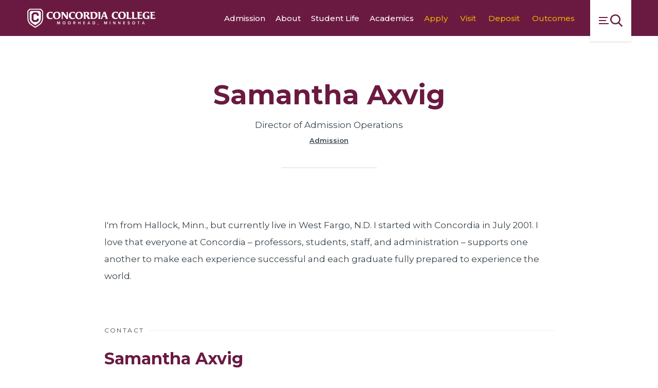

--- FILE ---
content_type: text/html;charset=UTF-8
request_url: https://www.concordiacollege.edu/directories/faculty-staff/details/samantha-axvig/
body_size: 10408
content:
<!DOCTYPE html>
<html class="no-js" lang="en" itemscope="" itemtype="http://schema.org/WebPage">

<head>
    <!-- Cludo Search Script -->
    <script>
        if (window.location.hostname == "concordia.test") {
            var environment2 = "https://concordia.test/search";
        } else if (window.location.hostname == "concordia.dev.fastspot.com") {
            var environment2 = "https://concordia.dev.fastspot.com";
        } else {
            var environment2 = "https://www.concordiacollege.edu/search/";
        }
        window.cludo_engineId = 10002625;
        window.cludo_language = "en";
        window.cludo_searchUrl = environment2;
        window.cludo_siteType = "Global";
    </script>
    <script src="https://customer.cludo.com/scripts/bundles/search-script.min.js" type="text/javascript" defer></script>
    <script src="https://customer.cludo.com/templates/10001511/10002625/dist/js/cludo-search-results.js" type="text/javascript" defer></script>

    <!-- Cludo Stylesheet -->
    <link rel="stylesheet" type="text/css" href="https://customer.cludo.com/templates/10001511/10002625/dist/styles/cludo-search-results.css">

    <link href="https://customer.cludo.com/css/templates/v2.1/essentials/cludo-search.min.css" type="text/css" rel="stylesheet">

    <meta name="created_at" content="2018-06-15 15:49:55">
    <meta name="updated_at" content="2021-09-13 09:25:17">
    <meta charset="utf-8">
    <meta name="viewport" content="width=device-width, initial-scale=1">
    <meta name="apple-mobile-web-app-capable" content="yes">
    <meta name="mobile-web-app-capable" content="yes">

    <title>Samantha Axvig | Concordia College</title>
		<meta name="description" content="I'm from Hallock, Minn., but currently live in West Fargo, N.D. I started with Concordia in July 2001. I love that everyone at Concordia&nbsp;&ndash; professors, students, staff, and administration&nbsp;&ndash;&nbsp;supports one another to make each experience successful and each&hellip;" />
		<meta property="og:title" content="Samantha Axvig" />
		<meta property="og:description" content="I'm from Hallock, Minn., but currently live in West Fargo, N.D. I started with Concordia in July 2001. I love that everyone at Concordia&nbsp;&ndash; professors, students, staff, and administration&nbsp;&ndash;&nbsp;supports one another to make each experience successful and each&hellip;" />
		<meta property="og:type" content="website" />
		<meta property="og:site_name" content="Concordia College" />
		<meta property="og:image" content="https://www.concordiacollege.edu/images/opengraph.jpg" />
		<meta property="og:image:width" content="1260" />
		<meta property="og:image:height" content="630" />

    <link rel="apple-touch-icon" sizes="180x180" href="https://www.concordiacollege.edu/apple-touch-icon.png">
    <link rel="icon" type="image/png" sizes="32x32" href="https://www.concordiacollege.edu/favicon-32x32.png">
    <link rel="icon" type="image/png" sizes="16x16" href="https://www.concordiacollege.edu/favicon-16x16.png">
    <link rel="manifest" href="https://www.concordiacollege.edu/site.webmanifest">
    <link rel="mask-icon" href="https://www.concordiacollege.edu/safari-pinned-tab.svg" color="#ffffff">
    <link rel="stylesheet" href="https://unpkg.com/swiper/swiper-bundle.css" />
    <meta name="theme-color" content="#ffffff">

    <meta name="twitter:site" content="@concordia_mn">
    <meta name="twitter:creator" content="@concordia_mn">
    <meta name="twitter:url" content="//twitter.com/concordia_mn">

    <script type="text/javascript">
        _linkedin_partner_id = "7156217";
        window._linkedin_data_partner_ids = window._linkedin_data_partner_ids || [];
        window._linkedin_data_partner_ids.push(_linkedin_partner_id);
    </script>
    <!-- <script type="text/javascript">
        (function(l) {
            if (!l) {
                window.lintrk = function(a, b) {
                    window.lintrk.q.push([a, b])
                };
                window.lintrk.q = []
            }
            var s = document.getElementsByTagName("script")[0];
            var b = document.createElement("script");
            b.type = "text/javascript";
            b.async = true;
            b.src = "https://snap.licdn.com/li.lms-analytics/insight.min.js";
            s.parentNode.insertBefore(b, s);
        })(window.lintrk);
    </script> <noscript> <img height="1" width="1" style="display:none;" alt="" src="https://px.ads.linkedin.com/collect/?pid=7156217&fmt=gif" /> </noscript> -->


    <script async src=https://widgets.givebutter.com/latest.umd.cjs?acct=tzut7paODcwsbPuw></script>

    <script src="//code.jquery.com/jquery-3.3.1.min.js" integrity="sha256-FgpCb/KJQlLNfOu91ta32o/NMZxltwRo8QtmkMRdAu8=" crossorigin="anonymous"></script>

    <!-- Async Script for Slate (connect.cord.edu) -->
    <script async="async" src="https://connect.cord.edu/ping">
        /**/
    </script>

    <link rel="preconnect" href="https://fonts.googleapis.com">
    <link rel="preconnect" href="https://fonts.gstatic.com" crossorigin>
    <link href="https://fonts.googleapis.com/css2?family=Montserrat:ital,wght@0,100..900;1,100..900&display=swap" rel="stylesheet">
    <link rel="stylesheet" href="https://www.concordiacollege.edu/css/site.css?20251218083918">
    <link href="https://unpkg.com/aos@2.3.1/dist/aos.css" rel="stylesheet">
    <link rel="stylesheet" href="https://use.fontawesome.com/releases/v5.15.1/css/all.css" integrity="sha384-vp86vTRFVJgpjF9jiIGPEEqYqlDwgyBgEF109VFjmqGmIY/Y4HV4d3Gp2irVfcrp" crossorigin="anonymous">
    <script src="https://www.youtube.com/iframe_api"></script>
    <!-- Google Tag Manager -->
    <script>
        (function(w, d, s, l, i) {
            w[l] = w[l] || [];
            w[l].push({
                'gtm.start': new Date().getTime(),
                event: 'gtm.js'
            });
            var f = d.getElementsByTagName(s)[0],
                j = d.createElement(s),
                dl = l != 'dataLayer' ? '&l=' + l : '';
            j.async = true;
            j.src =
                'https://www.googletagmanager.com/gtm.js?id=' + i + dl;
            f.parentNode.insertBefore(j, f);
        })(window, document, 'script', 'dataLayer', 'GTM-MPGSD7R');
    </script>
    <!-- End Google Tag Manager -->

    <!-- Facebook Pixel Code -->
    <script>
        ! function(f, b, e, v, n, t, s) {
            if (f.fbq) return;
            n = f.fbq = function() {
                n.callMethod ? n.callMethod.apply(n, arguments) : n.queue.push(arguments)
            };
            if (!f._fbq) f._fbq = n;
            n.push = n;
            n.loaded = !0;
            n.version = '2.0';
            n.queue = [];
            t = b.createElement(e);
            t.async = !0;
            t.src = v;
            s = b.getElementsByTagName(e)[0];
            s.parentNode.insertBefore(t, s)
        }(window, document, 'script', 'https://connect.facebook.net/en_US/fbevents.js');
        fbq('init', '1456188864840613');
        fbq('track', 'PageView');
        fbq('trackCustom', 'View content');
    </script><noscript><img height="1" width="1" src="https://www.facebook.com/tr?id=1456188864840613&ev=PageView&noscript=1" /></noscript>
    <!-- End Facebook Pixel Code -->

    <!-- Meta Pixel Code CONCORDIA COLLEGE PIXEL BUSINESS ACCOUNT -->
    <script>
        ! function(f, b, e, v, n, t, s) {
            if (f.fbq) return;
            n = f.fbq = function() {
                n.callMethod ?
                    n.callMethod.apply(n, arguments) : n.queue.push(arguments)
            };
            if (!f._fbq) f._fbq = n;
            n.push = n;
            n.loaded = !0;
            n.version = '2.0';
            n.queue = [];
            t = b.createElement(e);
            t.async = !0;
            t.src = v;
            s = b.getElementsByTagName(e)[0];
            s.parentNode.insertBefore(t, s)
        }(window, document, 'script',
            'https://connect.facebook.net/en_US/fbevents.js');
        fbq('init', '1278987462685413');
        fbq('track', 'PageView');
    </script>
    <noscript><img height="1" width="1" style="display:none" src="https://www.facebook.com/tr?id=1278987462685413&ev=PageView&noscript=1" /></noscript>
    <!-- END Meta Pixel Code CONCORDIA COLLEGE PIXEL BUSINESS ACCOUNT -->

    <!-- Meta Pixel Code -->
    <script>
        ! function(f, b, e, v, n, t, s) {
            if (f.fbq) return;
            n = f.fbq = function() {
                n.callMethod ?
                    n.callMethod.apply(n, arguments) : n.queue.push(arguments)
            };
            if (!f._fbq) f._fbq = n;
            n.push = n;
            n.loaded = !0;
            n.version = '2.0';
            n.queue = [];
            t = b.createElement(e);
            t.async = !0;
            t.src = v;
            s = b.getElementsByTagName(e)[0];
            s.parentNode.insertBefore(t, s)
        }(window, document, 'script',
            'https://connect.facebook.net/en_US/fbevents.js');
        fbq('init', '631027023980918');
        fbq('track', 'PageView');
    </script>
    <noscript><img height="1" width="1" style="display:none" src="https://www.facebook.com/tr?id=631027023980918&ev=PageView&noscript=1" /></noscript>
    <!-- End Meta Pixel Code -->
    <!-- Segment Pixel - Concordia Sr23 EA App Gen_Retargeting Retargeting Pixel - DO NOT MODIFY -->
    <script src='https://secure.adnxs.com/seg?add=31463559&t=1' type='text/javascript'></script>
    <!-- End of Segment Pixel -->

    <script>
        window.fbAsyncInit = function() {
            FB.init({
                appId: '124791854697120',
                autoLogAppEvents: true,
                xfbml: true,
                version: 'v3.1'
            });
        };

        (function(d, s, id) {
            var js, fjs = d.getElementsByTagName(s)[0];
            if (d.getElementById(id)) {
                return;
            }
            js = d.createElement(s);
            js.id = id;
            js.src = "https://connect.facebook.net/en_US/sdk.js";
            fjs.parentNode.insertBefore(js, fjs);
        }(document, 'script', 'facebook-jssdk'));
    </script>

    <!-- Global site tag (gtag.js) - Google Analytics -->
    <script async src="https://www.googletagmanager.com/gtag/js?id=G-WZDWHB3WMJ"></script>
    <script>
        window.dataLayer = window.dataLayer || [];

        function gtag() {
            dataLayer.push(arguments);
        }
        gtag('js', new Date());

        gtag('config', 'G-PZ0X7DKLXD');
    </script>

    <!--Pixel for TikTok -->
    <script>
        ! function(w, d, t) {
            w.TiktokAnalyticsObject = t;
            var ttq = w[t] = w[t] || [];
            ttq.methods = ["page", "track", "identify", "instances", "debug", "on", "off", "once", "ready", "alias", "group", "enableCookie", "disableCookie"], ttq.setAndDefer = function(t, e) {
                t[e] = function() {
                    t.push([e].concat(Array.prototype.slice.call(arguments, 0)))
                }
            };
            for (var i = 0; i < ttq.methods.length; i++) ttq.setAndDefer(ttq, ttq.methods[i]);
            ttq.instance = function(t) {
                for (var e = ttq._i[t] || [], n = 0; n < ttq.methods.length; n++) ttq.setAndDefer(e, ttq.methods[n]);
                return e
            }, ttq.load = function(e, n) {
                var i = "https://analytics.tiktok.com/i18n/pixel/events.js";
                ttq._i = ttq._i || {}, ttq._i[e] = [], ttq._i[e]._u = i, ttq._t = ttq._t || {}, ttq._t[e] = +new Date, ttq._o = ttq._o || {}, ttq._o[e] = n || {};
                var o = document.createElement("script");
                o.type = "text/javascript", o.async = !0, o.src = i + "?sdkid=" + e + "&lib=" + t;
                var a = document.getElementsByTagName("script")[0];
                a.parentNode.insertBefore(o, a)
            };
            ttq.load('BVH29D5MTKNUFQ9G4070');
            ttq.page();
        }(window, document, 'ttq');
    </script>
</head>


<body  class="preload fs-grid layout_default page_theme_default page_theme_default">
<!-- Google Tag Manager (noscript) -->
<noscript><iframe src="https://www.googletagmanager.com/ns.html?id=GTM-MPGSD7R"
                  height="0" width="0" style="display:none;visibility:hidden"></iframe></noscript>
<!-- End Google Tag Manager (noscript) -->
<a class="skip_link" id="skip_to_content" href="#main_content">Skip to Main Content</a>
<div class="ie_message" role="alert" aria-hidden="true">
    <div class="ie_message_inner">
        <header class="ie_message_header">
            <h2 class="ie_message_title">Uh-oh! Internet Explorer is out of date.</h2>
            <p class="ie_message_caption">You are currently running an old version of Internet Explorer that does not support some of the features on this site. For a better experience upgrade to <a class="ie_message_mini_link" href="https://www.microsoft.com/en-us/windows/microsoft-edge" target="_blank">Microsoft Edge.</a></p>
        </header>
        <div class="ie_message_body">
            <div class="ie_message_group">
                <a class="ie_message_edge_link" href="https://www.microsoft.com/en-us/windows/microsoft-edge" target="_blank">Update to Microsoft Edge</a>
            </div>
            <div class="ie_message_group">
                <p class="ie_message_label">Or try an alternative browser:</p>
                <div class="ie_message_links">
                    <a class="ie_message_link ie_message_link_chrome" href="https://www.google.com/chrome/" target="_blank">Chrome</a>
                    <a class="ie_message_link ie_message_link_firefox" href="https://www.mozilla.org/en-US/firefox/new/" target="_blank">Firefox</a>
                </div>
            </div>
        </div>
        <footer class="ie_message_footer">
            <button class="js-swap ie_message_continue" data-swap-target=".ie_message" title="click to continue browsing">Continue using the site on your current browser</button>
        </footer>
    </div>
</div>
<div class="page_wrapper">
    <header class="header maroon_nav" id="header" itemscope itemtype="http://schema.org/WPHeader">


        <div class="header_ribbon">
            <div class="fs-row">
                <div class="fs-cell">
                    <div class="header_ribbon_inner">
                        <div class="header_ribbon_group">
                            <div class="header_logo_wrapper">
                                <div class="logo logo_header logo_header_sm logo_symbol" itemscope itemtype="http://schema.org/CollegeOrUniversity">
                                    <a class="logo_link" itemprop="url" href="https://www.concordiacollege.edu/">
                                        <span class="logo_link_label">Concordia College</span>
                                        <span class="logo_link_symbol">
                                            <svg class="symbol symbol_logo_cordlogos_header">
                                                <use xlink:href="https://www.concordiacollege.edu/images/icons.svg#logo_cordlogos_header"></use>
                                            </svg>
                                        </span>
                                    </a>
                                    <meta content="https://www.concordiacollege.edu/images/logo-schema.png" itemprop="logo">
                                </div>
                            </div>

                            <div class="header_ribbon_nav">
                                <nav class="js-main-nav js-main-nav-ribbon main_nav main_nav_ribbon" aria-label="Site Navigation" itemscope itemtype="http://schema.org/SiteNavigationElement">
                                    <div class="main_nav_list" role="navigation">
                                                                                <div class="js-main-nav-item-1 main_nav_item">
                                              <div class="main_nav_item_wrapper">
                                                  <a class="main_nav_link" href="https://www.concordiacollege.edu/admission/" itemprop="url">
                                                      <span class="main_nav_link_label" itemprop="name">Admission</span>
                                                  </a>
                                              </div>
                                          </div>
                                                                                  <div class="js-main-nav-item-2 main_nav_item">
                                              <div class="main_nav_item_wrapper">
                                                  <a class="main_nav_link" href="https://www.concordiacollege.edu/about/" itemprop="url">
                                                      <span class="main_nav_link_label" itemprop="name">About</span>
                                                  </a>
                                              </div>
                                          </div>
                                                                                  <div class="js-main-nav-item-3 main_nav_item">
                                              <div class="main_nav_item_wrapper">
                                                  <a class="main_nav_link" href="https://www.concordiacollege.edu/student-life/" itemprop="url">
                                                      <span class="main_nav_link_label" itemprop="name">Student Life</span>
                                                  </a>
                                              </div>
                                          </div>
                                                                                  <div class="js-main-nav-item-4 main_nav_item">
                                              <div class="main_nav_item_wrapper">
                                                  <a class="main_nav_link" href="https://www.concordiacollege.edu/academics/" itemprop="url">
                                                      <span class="main_nav_link_label" itemprop="name">Academics</span>
                                                  </a>
                                              </div>
                                          </div>
                                                                            </div>
                                </nav>

                                <nav class="secondary_nav secondary_nav_lg" aria-label="Secondary Navigation" itemscope itemtype="http://schema.org/SiteNavigationElement">
                                    <div class="secondary_nav_header">
                                        <h2 class="secondary_nav_title">Secondary Navigation</h2>
                                    </div>
                                    <div class="secondary_nav_list" role="navigation">
                                                                                <div class="secondary_nav_item" itemprop="url">
                                              <a class="secondary_nav_link" href="https://www.concordiacollege.edu/admission/apply/" itemprop="name">
                                                  <span class="secondary_nav_link_label">Apply</span>
                                              </a>
                                          </div>
                                                                                <div class="secondary_nav_item" itemprop="url">
                                              <a class="secondary_nav_link" href="https://www.concordiacollege.edu/admission/campus-visits/" itemprop="name">
                                                  <span class="secondary_nav_link_label">Visit</span>
                                              </a>
                                          </div>
                                                                                <div class="secondary_nav_item" itemprop="url">
                                              <a class="secondary_nav_link" href="https://www.concordiacollege.edu/admission/accepted-students/make-it-official/" itemprop="name">
                                                  <span class="secondary_nav_link_label">Deposit</span>
                                              </a>
                                          </div>
                                                                                <div class="secondary_nav_item" itemprop="url">
                                              <a class="secondary_nav_link" href="https://concordiacollege.edu/outcomes" itemprop="name">
                                                  <span class="secondary_nav_link_label">Outcomes</span>
                                              </a>
                                          </div>
                                                                          </div>
                                </nav>
                            </div>
                        </div>
                        <a class="js-swap js-mobile-sidebar-handle mobile_sidebar_handle mobile_sidebar_handle_primary" href="#mobile_sidebar" data-swap-target=".mobile_sidebar" data-swap-linked="mobile_sidebar">
                            <span class="mobile_sidebar_handle_label mobile_sidebar_handle_icon_primary">Menu Switch</span>
                            <span class="mobile_sidebar_handle_icon mobile_sidebar_handle_icon_primary">		<svg class="symbol symbol_menu">
			<use xlink:href="https://www.concordiacollege.edu/images/icons.svg#menu"></use>
		</svg>
</span>
                        </a>
                    </div>
                </div>
            </div>
        </div>
				        <a href="javascript:" id="return-to-top"><span class="glyphicons glyphicons-chevron-up"></span></a>
    </header>
<style>
	.school_of .school_of_inner {
		color: white;
		font-family: 'Montserrat', 'Source Sans', 'Helvetica Neue', Helvetica, 'Arial Black', Arial, sans-serif;
		background: #6A1A41;
		padding: 5px 20px;
	}
</style>

<div class="page_inner">
			<div class="page_feature">
			<div class="person_spotlight">
    <div class="fs-row">
        <div class="fs-cell fs-lg-9 fs-all-justify-center">
            <div class="person_spotlight_inner">
                                <header class="person_spotlight_header">
                    <h1 class="person_spotlight_title">Samantha Axvig</h1>
                    <span class="person_spotlight_label">Director of Admission Operations</span>
                    <span class="directory_item_label"><a class="directory_item_label_link" href="https://www.concordiacollege.edu/admission/">Admission</a></span>                                    </header>
            </div>
        </div>
    </div>
</div>		</div>
		<div class="page_content">
		<div class="fs-row">
			<div class="fs-cell fs-lg-9 fs-all-justify-center content_wrapper">
				<main class="main_content" id="main_content" itemprop="mainContentOfPage">
					<div class="typography">
	<p>I'm from Hallock, Minn., but currently live in West Fargo, N.D. I started with Concordia in July 2001. I love that everyone at Concordia&nbsp;&ndash; professors, students, staff, and administration&nbsp;&ndash;&nbsp;supports one another to make each experience successful and each graduate fully prepared to experience the world.</p></div>
						<div class="in_content_callouts">
							<div class="contact_card">
		<div class="contact_card_inner">
		<header class="contact_card_header">
			<span class="contact_card_title">Contact</span>
			<h3 class="contact_card_name">Samantha Axvig</h3>
			<div class="contact_card_details">
				<span class="contact_card_label">Director of Admission Operations</span>
										<span class="contact_card_location">
						<span class="contact_card_location_icon">		<svg class="symbol symbol_marker">
			<use xlink:href="https://www.concordiacollege.edu/images/icons.svg#marker"></use>
		</svg>
</span>
						<span class="contact_card_location_label">Welcome Center</span>
					</span>
								</div>
		</header>
		<div class="contact_card_types">
			<div class="contact_card_types_group">
								<div class="contact_card_type">
					<span class="contact_card_type_label">P</span>
					<a class="contact_card_type_link contact_card_type_link_phone" href="tel:2182994562">218.299.4562</a>
				</div>
								<div class="contact_card_type">
					<span class="contact_card_type_label">F</span>
					<a class="contact_card_type_link contact_card_type_link_fax" href="tel:2182994720">218.299.4720</a>
				</div>
							</div>
							<div class="contact_card_type">
					<span class="contact_card_type_label">E</span>
					<a class="contact_card_type_link contact_card_type_link_email" href="mailto:axvig@cord.edu">axvig@cord.edu</a>
				</div>
					</div>
	</div>
	</div>


<div class="share">
    <div class="share_inner">
        <div class="share_body">
            <span class="share_label">Share on</span>
            <div class="share_tools">
                <a class="share_link" href="https://www.linkedin.com/shareArticle?url=https%3A%2F%2Fwww.concordiacollege.edu%2Fdirectories%2Ffaculty-staff%2Fdetails%2Fsamantha-axvig%2F&amp;mini=true&amp;title=Samantha+Axvig&amp;source=Concordia%20College" target="_blank">
                    <span class="share_link_label">LinkedIn</span>
                    <span class="share_link_icon">		<svg class="symbol symbol_linkedin">
			<use xlink:href="https://www.concordiacollege.edu/images/icons.svg#linkedin"></use>
		</svg>
</span>
                </a>
                <div class="share_link">
                    <a class="share_link" href="https://www.facebook.com/sharer/sharer.php?u=https%3A%2F%2Fwww.concordiacollege.edu%2Fdirectories%2Ffaculty-staff%2Fdetails%2Fsamantha-axvig%2F" target="_blank">
                        <span class="share_link_label">Facebook</span>
                        <span class="share_link_icon">		<svg class="symbol symbol_facebook">
			<use xlink:href="https://www.concordiacollege.edu/images/icons.svg#facebook"></use>
		</svg>
</span>
                    </a>
                </div>
                <a class="share_link" href="https://twitter.com/intent/tweet?url=https%3A%2F%2Fwww.concordiacollege.edu%2Fdirectories%2Ffaculty-staff%2Fdetails%2Fsamantha-axvig%2F&amp;text=Samantha+Axvig" target="_blank">
                    <span class="share_link_label">Twitter</span>
                    <span class="share_link_icon">		<svg class="symbol symbol_twitter">
			<use xlink:href="https://www.concordiacollege.edu/images/icons.svg#twitter"></use>
		</svg>
</span>
                </a>
            </div>
        </div>
        <div class="share_history">
          		<a class="share_history_link theme_" href="https://www.concordiacollege.edu/directories/faculty-staff/" aria-label="https://www.concordiacollege.edu/directories/faculty-staff/">
			<span class="share_history_link_label">Back to Directory</span>
					</a>
	        </div>
    </div>
</div>
						</div>
									</main>
			</div>
		</div>

			</div>
</div>


<footer class="footer" id="footer" itemscope itemtype="http://schema.org/WPFooter">
	<div class="footer_ribbon">
		<div class="fs-row">
			<div class="fs-cell fs-xl-11 fs-all-justify-center">
				<div class="footer_ribbon_inner">
					<div class="footer_ribbon_group">
						<div class="logo logo_footer logo_symbol" itemscope itemtype="http://schema.org/CollegeOrUniversity">
							<a class="logo_link" itemprop="url" href="https://www.concordiacollege.edu/">
								<span class="logo_link_label">Concordia College</span>
								<span class="logo_link_symbol">
									<svg class="symbol symbol_logo_cordlogos_footer">
										<use xlink:href="https://www.concordiacollege.edu/images/icons.svg#logo_cordlogos_footer"></use>
									</svg>
								</span>
							</a>
							<meta content="https://www.concordiacollege.edu/images/logo-schema.png" itemprop="logo">
						</div>
						<div class="footer_group">
							<div class="footer_address" itemscope itemtype="http://schema.org/PostalAddress">
								<span class="footer_address_name" itemprop="name">Concordia College</span>
								<span class="footer_address_street" itemprop="streetAddress">901 8th St. S.</span>
								<span class="footer_address_line">
									<span class="footer_address_city" itemprop="addressLocality">Moorhead,</span>
									<span class="footer_address_state" itemprop="addressRegion">MN</span>
									<span class="footer_address_zip" itemprop="postalCode">56562</span>
								</span>
								<a class="footer_address_phone" itemprop="telephone" href="tel:2182994000">
									<span class="footer_address_label">218.299.4000</span>
								</a>
							</div>
							<div class="social_nav social_nav_lg" itemscope itemtype="http://schema.org/CollegeOrUniversity">
								<link itemprop="url" href="//www.concordiacollege.edu">
								<div class="social_nav_header">
									<h2 class="social_nav_title">Social Navigation</h2>
								</div>
								<div class="social_nav_list">
																			<div class="social_nav_item">
											<a class="social_nav_link" href="https://www.facebook.com/concordiacollege" target="_blank" itemprop="sameAs">
												<span class="social_nav_icon">		<svg class="symbol symbol_facebook">
			<use xlink:href="https://www.concordiacollege.edu/images/icons.svg#facebook"></use>
		</svg>
</span>
												<span class="social_nav_label">Facebook</span>
											</a>
										</div>
																			<div class="social_nav_item">
											<a class="social_nav_link" href="https://twitter.com/concordia_mn" target="_blank" itemprop="sameAs">
												<span class="social_nav_icon">		<svg class="symbol symbol_twitter">
			<use xlink:href="https://www.concordiacollege.edu/images/icons.svg#twitter"></use>
		</svg>
</span>
												<span class="social_nav_label">Twitter</span>
											</a>
										</div>
																			<div class="social_nav_item">
											<a class="social_nav_link" href="http://www.youtube.com/cobberweb" target="_blank" itemprop="sameAs">
												<span class="social_nav_icon">		<svg class="symbol symbol_youtube">
			<use xlink:href="https://www.concordiacollege.edu/images/icons.svg#youtube"></use>
		</svg>
</span>
												<span class="social_nav_label">YouTube</span>
											</a>
										</div>
																			<div class="social_nav_item">
											<a class="social_nav_link" href="https://www.linkedin.com/company/concordia-college" target="_blank" itemprop="sameAs">
												<span class="social_nav_icon">		<svg class="symbol symbol_linkedin">
			<use xlink:href="https://www.concordiacollege.edu/images/icons.svg#linkedin"></use>
		</svg>
</span>
												<span class="social_nav_label">LinkedIn</span>
											</a>
										</div>
																			<div class="social_nav_item">
											<a class="social_nav_link" href="http://instagram.com/concordia_mn#" target="_blank" itemprop="sameAs">
												<span class="social_nav_icon">		<svg class="symbol symbol_instagram">
			<use xlink:href="https://www.concordiacollege.edu/images/icons.svg#instagram"></use>
		</svg>
</span>
												<span class="social_nav_label">Instagram</span>
											</a>
										</div>
																			<div class="social_nav_item">
											<a class="social_nav_link" href="http://pinterest.com/concordia_mn/" target="_blank" itemprop="sameAs">
												<span class="social_nav_icon">		<svg class="symbol symbol_pinterest">
			<use xlink:href="https://www.concordiacollege.edu/images/icons.svg#pinterest"></use>
		</svg>
</span>
												<span class="social_nav_label">Pinterest</span>
											</a>
										</div>
																			<div class="social_nav_item">
											<a class="social_nav_link" href="https://www.snapchat.com/add/concordia_mn" target="_blank" itemprop="sameAs">
												<span class="social_nav_icon">		<svg class="symbol symbol_snapchat">
			<use xlink:href="https://www.concordiacollege.edu/images/icons.svg#snapchat"></use>
		</svg>
</span>
												<span class="social_nav_label">Snapchat</span>
											</a>
										</div>
																	</div>
							</div>
						</div>
					</div>
					<nav class="footer_nav" aria-label="Footer" itemscope itemtype="http://schema.org/SiteNavigationElement">
						<div class="footer_nav_header">
							<h2 class="footer_nav_title">Footer Navigation</h2>
						</div>
						<div class="footer_nav_list" role="navigation">
															<div class="footer_nav_item" itemprop="url">
									<a class="footer_nav_link" href="https://www.concordiacollege.edu/contact/" itemprop="name" >
										<span class="footer_nav_link_label">Contact Us</span>
									</a>
								</div>
															<div class="footer_nav_item" itemprop="url">
									<a class="footer_nav_link" href="https://www.concordiacollege.edu/about/getting-to-campus/" itemprop="name" >
										<span class="footer_nav_link_label">Maps</span>
									</a>
								</div>
															<div class="footer_nav_item" itemprop="url">
									<a class="footer_nav_link" href="https://www.concordiacollege.edu/employment/" itemprop="name" >
										<span class="footer_nav_link_label">Employment</span>
									</a>
								</div>
															<div class="footer_nav_item" itemprop="url">
									<a class="footer_nav_link" href="https://www.concordiacollege.edu/directories/" itemprop="name" >
										<span class="footer_nav_link_label">Directories</span>
									</a>
								</div>
															<div class="footer_nav_item" itemprop="url">
									<a class="footer_nav_link" href="https://www.concordiacollege.edu/news/" itemprop="name" >
										<span class="footer_nav_link_label">News</span>
									</a>
								</div>
															<div class="footer_nav_item" itemprop="url">
									<a class="footer_nav_link" href="https://www.concordiacollege.edu/academics/library/" itemprop="name" >
										<span class="footer_nav_link_label">Library</span>
									</a>
								</div>
															<div class="footer_nav_item" itemprop="url">
									<a class="footer_nav_link" href="https://www.concordiacollege.edu/giving/" itemprop="name" >
										<span class="footer_nav_link_label">Give</span>
									</a>
								</div>
															<div class="footer_nav_item" itemprop="url">
									<a class="footer_nav_link" href="https://cobbernet.cord.edu" itemprop="name" >
										<span class="footer_nav_link_label">CobberNet</span>
									</a>
								</div>
													</div>
					</nav>
					<div class="social_nav social_nav_sm" itemscope itemtype="http://schema.org/CollegeOrUniversity">
						<link itemprop="url" href="//www.concordiacollege.edu">
						<div class="social_nav_header">
							<h2 class="social_nav_title">Social Navigation</h2>
						</div>
						<div class="social_nav_list">
															<div class="social_nav_item">
									<a class="social_nav_link" href="https://www.facebook.com/concordiacollege" target="_blank" itemprop="sameAs">
										<span class="social_nav_icon">		<svg class="symbol symbol_facebook">
			<use xlink:href="https://www.concordiacollege.edu/images/icons.svg#facebook"></use>
		</svg>
</span>
										<span class="social_nav_label">Facebook</span>
									</a>
								</div>
															<div class="social_nav_item">
									<a class="social_nav_link" href="https://twitter.com/concordia_mn" target="_blank" itemprop="sameAs">
										<span class="social_nav_icon">		<svg class="symbol symbol_twitter">
			<use xlink:href="https://www.concordiacollege.edu/images/icons.svg#twitter"></use>
		</svg>
</span>
										<span class="social_nav_label">Twitter</span>
									</a>
								</div>
															<div class="social_nav_item">
									<a class="social_nav_link" href="http://www.youtube.com/cobberweb" target="_blank" itemprop="sameAs">
										<span class="social_nav_icon">		<svg class="symbol symbol_youtube">
			<use xlink:href="https://www.concordiacollege.edu/images/icons.svg#youtube"></use>
		</svg>
</span>
										<span class="social_nav_label">YouTube</span>
									</a>
								</div>
															<div class="social_nav_item">
									<a class="social_nav_link" href="https://www.linkedin.com/company/concordia-college" target="_blank" itemprop="sameAs">
										<span class="social_nav_icon">		<svg class="symbol symbol_linkedin">
			<use xlink:href="https://www.concordiacollege.edu/images/icons.svg#linkedin"></use>
		</svg>
</span>
										<span class="social_nav_label">LinkedIn</span>
									</a>
								</div>
															<div class="social_nav_item">
									<a class="social_nav_link" href="http://instagram.com/concordia_mn#" target="_blank" itemprop="sameAs">
										<span class="social_nav_icon">		<svg class="symbol symbol_instagram">
			<use xlink:href="https://www.concordiacollege.edu/images/icons.svg#instagram"></use>
		</svg>
</span>
										<span class="social_nav_label">Instagram</span>
									</a>
								</div>
															<div class="social_nav_item">
									<a class="social_nav_link" href="http://pinterest.com/concordia_mn/" target="_blank" itemprop="sameAs">
										<span class="social_nav_icon">		<svg class="symbol symbol_pinterest">
			<use xlink:href="https://www.concordiacollege.edu/images/icons.svg#pinterest"></use>
		</svg>
</span>
										<span class="social_nav_label">Pinterest</span>
									</a>
								</div>
															<div class="social_nav_item">
									<a class="social_nav_link" href="https://www.snapchat.com/add/concordia_mn" target="_blank" itemprop="sameAs">
										<span class="social_nav_icon">		<svg class="symbol symbol_snapchat">
			<use xlink:href="https://www.concordiacollege.edu/images/icons.svg#snapchat"></use>
		</svg>
</span>
										<span class="social_nav_label">Snapchat</span>
									</a>
								</div>
													</div>
					</div>
					<div class="footer_credit_group">
						<span class="footer_credit">&copy;2026 Concordia College</span>
						<nav class="quick_nav" aria-label="Quick Navigation" itemscope itemtype="http://schema.org/SiteNavigationElement">
							<div class="quick_nav_header">
								<h2 class="quick_nav_title">Quick Navigation</h2>
							</div>
							<div class="quick_nav_list" role="navigation">
																	<div class="quick_nav_item" itemprop="url">
										<a class="quick_nav_link" href="https://www.concordiacollege.edu/privacy/" itemprop="name" >
											<span class="quick_nav_link_label">Privacy Policy</span>
										</a>
									</div>
																	<div class="quick_nav_item" itemprop="url">
										<a class="quick_nav_link" href="https://www.concordiacollege.edu/feedback/" itemprop="name" >
											<span class="quick_nav_link_label">Feedback</span>
										</a>
									</div>
																	<div class="quick_nav_item" itemprop="url">
										<a class="quick_nav_link" href="https://www.concordiacollege.edu/directories/offices-departments-directory/emergency/" itemprop="name"  target="_blank">
											<span class="quick_nav_link_label">Emergency Information</span>
										</a>
									</div>
																	<div class="quick_nav_item" itemprop="url">
										<a class="quick_nav_link" href="https://www.concordiacollege.edu/directories/offices-departments-directory/human-resources/title-ix/" itemprop="name" >
											<span class="quick_nav_link_label">Title IX</span>
										</a>
									</div>
																	<div class="quick_nav_item" itemprop="url">
										<a class="quick_nav_link" href="https://www.concordiacollege.edu/tuition-aid/consumer-information/" itemprop="name"  target="_blank">
											<span class="quick_nav_link_label">Consumer Information</span>
										</a>
									</div>
															</div>
						</nav>
					</div>
				</div>
			</div>
		</div>
	</div>
</footer>
</div>
<div class="js-mobile-sidebar mobile_sidebar" id="mobile_sidebar" tabindex="-1">
	<div class="mobile_sidebar_hat">
		<div class="fs-row">
			<div class="fs-cell">
				<div class="mobile_sidebar_hat_inner" >
					<div class="site_search site_search_sm" style="margin: auto !important;" id="site_search_sm" itemscope itemtype="http://schema.org/WebSite" role="search">
						<div id="mobile_search_container">
							<form id="cludo-search-form-nav" role="search">
								<input type="search" class="search-input" placeholder="Start typing to search..." aria-label="Search">
								<button type="submit" class="search-button" id="search-button">Search</button>
							</form>
						</div>
					</div>
				</div>
			</div>
		</div>
	</div>
	<div class="mobile_sidebar_face">
		<div class="fs-row">
			<div class="fs-cell">
				<div class="mobile_sidebar_face_inner">
							<nav class="main_nav js-main-nav-sm main_nav main_nav_sm"  itemscope itemtype="http://schema.org/SiteNavigationElement">
						<div class="main_nav_list" role="navigation">
									<div class="js-main-nav-item-1 main_nav_item main_nav_has_children" aria-haspopup="true" aria-expanded="false"  itemprop="url">
						<div class="main_nav_item_wrapper">
							<a class="main_nav_link" href="https://www.concordiacollege.edu/admission/"  itemprop="name">
								<span class="main_nav_link_label">Admission</span>
							</a>
															<button class="js-swap js-main-nav-toggle main_nav_toggle" data-swap-target=".js-main-nav-item-1" data-swap-group="main_nav">
									<span class="main_nav_toggle_label">Expand Navigation</span>
									<span class="main_nav_toggle_icon">		<svg class="symbol symbol_chevron_down">
			<use xlink:href="https://www.concordiacollege.edu/images/icons.svg#chevron_down"></use>
		</svg>
</span>
								</button>
													</div>
													<div class="js-main-nav-children main_nav_children">
																	<div class="main_nav_child_item" itemprop="url">
										<a class="main_nav_child_link" href="https://www.concordiacollege.edu/admission/apply/"  itemprop="name">
											<span class="main_nav_child_link_label">Apply</span>
										</a>
									</div>
																	<div class="main_nav_child_item" itemprop="url">
										<a class="main_nav_child_link" href="https://www.concordiacollege.edu/admission/accepted-students/"  itemprop="name">
											<span class="main_nav_child_link_label">Accepted Students</span>
										</a>
									</div>
																	<div class="main_nav_child_item" itemprop="url">
										<a class="main_nav_child_link" href="https://www.concordiacollege.edu/admission/early-nursing-admission/"  itemprop="name">
											<span class="main_nav_child_link_label">Early Nursing Admission</span>
										</a>
									</div>
																	<div class="main_nav_child_item" itemprop="url">
										<a class="main_nav_child_link" href="https://www.concordiacollege.edu/admission/find-your-rep/"  itemprop="name">
											<span class="main_nav_child_link_label">Find Your Rep</span>
										</a>
									</div>
																	<div class="main_nav_child_item" itemprop="url">
										<a class="main_nav_child_link" href="https://www.concordiacollege.edu/graduate/"  target="_blank"  itemprop="name">
											<span class="main_nav_child_link_label">Graduate Studies</span>
										</a>
									</div>
																	<div class="main_nav_child_item" itemprop="url">
										<a class="main_nav_child_link" href="https://www.concordiacollege.edu/admission/info-for-parents/"  itemprop="name">
											<span class="main_nav_child_link_label">Info for Parents</span>
										</a>
									</div>
																	<div class="main_nav_child_item" itemprop="url">
										<a class="main_nav_child_link" href="https://www.concordiacollege.edu/admission/international-students/"  itemprop="name">
											<span class="main_nav_child_link_label">International Students</span>
										</a>
									</div>
																	<div class="main_nav_child_item" itemprop="url">
										<a class="main_nav_child_link" href="https://www.concordiacollege.edu/admission/military-students/"  itemprop="name">
											<span class="main_nav_child_link_label">Military Students</span>
										</a>
									</div>
																	<div class="main_nav_child_item" itemprop="url">
										<a class="main_nav_child_link" href="https://www.concordiacollege.edu/admission/pseo-and-dual-enrollment/"  itemprop="name">
											<span class="main_nav_child_link_label">PSEO and Dual Enrollment</span>
										</a>
									</div>
																	<div class="main_nav_child_item" itemprop="url">
										<a class="main_nav_child_link" href="https://www.concordiacollege.edu/admission/readmitted-students/"  itemprop="name">
											<span class="main_nav_child_link_label">Readmitted Students</span>
										</a>
									</div>
																	<div class="main_nav_child_item" itemprop="url">
										<a class="main_nav_child_link" href="https://www.concordiacollege.edu/admission/request-information/"  itemprop="name">
											<span class="main_nav_child_link_label">Request Information</span>
										</a>
									</div>
																	<div class="main_nav_child_item" itemprop="url">
										<a class="main_nav_child_link" href="https://www.concordiacollege.edu/admission/staff/"  itemprop="name">
											<span class="main_nav_child_link_label">Staff</span>
										</a>
									</div>
																	<div class="main_nav_child_item" itemprop="url">
										<a class="main_nav_child_link" href="https://www.concordiacollege.edu/admission/the-concordia-promise/"  itemprop="name">
											<span class="main_nav_child_link_label">The Concordia Promise</span>
										</a>
									</div>
																	<div class="main_nav_child_item" itemprop="url">
										<a class="main_nav_child_link" href="https://www.concordiacollege.edu/admission/the-truth-about-our-costs/"  itemprop="name">
											<span class="main_nav_child_link_label">The Truth About Our Costs</span>
										</a>
									</div>
																	<div class="main_nav_child_item" itemprop="url">
										<a class="main_nav_child_link" href="https://www.concordiacollege.edu/admission/transfer-students/"  itemprop="name">
											<span class="main_nav_child_link_label">Transfer Students</span>
										</a>
									</div>
																	<div class="main_nav_child_item" itemprop="url">
										<a class="main_nav_child_link" href="https://www.concordiacollege.edu/admission/campus-visits/"  itemprop="name">
											<span class="main_nav_child_link_label">Visit Campus</span>
										</a>
									</div>
															</div>
											</div>
									<div class="js-main-nav-item-2 main_nav_item main_nav_has_children" aria-haspopup="true" aria-expanded="false"  itemprop="url">
						<div class="main_nav_item_wrapper">
							<a class="main_nav_link" href="https://www.concordiacollege.edu/tuition-aid/"  itemprop="name">
								<span class="main_nav_link_label">Tuition &amp; Aid</span>
							</a>
															<button class="js-swap js-main-nav-toggle main_nav_toggle" data-swap-target=".js-main-nav-item-2" data-swap-group="main_nav">
									<span class="main_nav_toggle_label">Expand Navigation</span>
									<span class="main_nav_toggle_icon">		<svg class="symbol symbol_chevron_down">
			<use xlink:href="https://www.concordiacollege.edu/images/icons.svg#chevron_down"></use>
		</svg>
</span>
								</button>
													</div>
													<div class="js-main-nav-children main_nav_children">
																	<div class="main_nav_child_item" itemprop="url">
										<a class="main_nav_child_link" href="https://www.concordiacollege.edu/tuition-aid/concordia-scholarships/"  itemprop="name">
											<span class="main_nav_child_link_label">Concordia Scholarships</span>
										</a>
									</div>
																	<div class="main_nav_child_item" itemprop="url">
										<a class="main_nav_child_link" href="https://www.concordiacollege.edu/tuition-aid/other-financial-aid/"  itemprop="name">
											<span class="main_nav_child_link_label">Other Financial Aid</span>
										</a>
									</div>
																	<div class="main_nav_child_item" itemprop="url">
										<a class="main_nav_child_link" href="https://www.concordiacollege.edu/tuition-aid/cost-of-attendance/"  itemprop="name">
											<span class="main_nav_child_link_label">Cost of Attendance</span>
										</a>
									</div>
																	<div class="main_nav_child_item" itemprop="url">
										<a class="main_nav_child_link" href="https://www.concordiacollege.edu/tuition-aid/faqs/"  itemprop="name">
											<span class="main_nav_child_link_label">FAQs</span>
										</a>
									</div>
																	<div class="main_nav_child_item" itemprop="url">
										<a class="main_nav_child_link" href="https://www.concordiacollege.edu/tuition-aid/2025-26-forms/"  itemprop="name">
											<span class="main_nav_child_link_label">2025-26 Forms</span>
										</a>
									</div>
																	<div class="main_nav_child_item" itemprop="url">
										<a class="main_nav_child_link" href="https://www.concordiacollege.edu/tuition-aid/2026-27-forms/"  itemprop="name">
											<span class="main_nav_child_link_label">2026-27 Forms</span>
										</a>
									</div>
																	<div class="main_nav_child_item" itemprop="url">
										<a class="main_nav_child_link" href="https://www.concordiacollege.edu/tuition-aid/consumer-information/"  itemprop="name">
											<span class="main_nav_child_link_label">Consumer Information</span>
										</a>
									</div>
																	<div class="main_nav_child_item" itemprop="url">
										<a class="main_nav_child_link" href="https://www.concordiacollege.edu/tuition-aid/staff/"  itemprop="name">
											<span class="main_nav_child_link_label">Staff</span>
										</a>
									</div>
															</div>
											</div>
									<div class="js-main-nav-item-3 main_nav_item main_nav_has_children" aria-haspopup="true" aria-expanded="false"  itemprop="url">
						<div class="main_nav_item_wrapper">
							<a class="main_nav_link" href="https://www.concordiacollege.edu/academics/"  itemprop="name">
								<span class="main_nav_link_label">Academics</span>
							</a>
															<button class="js-swap js-main-nav-toggle main_nav_toggle" data-swap-target=".js-main-nav-item-3" data-swap-group="main_nav">
									<span class="main_nav_toggle_label">Expand Navigation</span>
									<span class="main_nav_toggle_icon">		<svg class="symbol symbol_chevron_down">
			<use xlink:href="https://www.concordiacollege.edu/images/icons.svg#chevron_down"></use>
		</svg>
</span>
								</button>
													</div>
													<div class="js-main-nav-children main_nav_children">
																	<div class="main_nav_child_item" itemprop="url">
										<a class="main_nav_child_link" href="https://www.concordiacollege.edu/academics/programs-of-study/"  itemprop="name">
											<span class="main_nav_child_link_label">Areas of Study</span>
										</a>
									</div>
																	<div class="main_nav_child_item" itemprop="url">
										<a class="main_nav_child_link" href="https://www.concordiacollege.edu/academics/research/"  itemprop="name">
											<span class="main_nav_child_link_label">Research</span>
										</a>
									</div>
																	<div class="main_nav_child_item" itemprop="url">
										<a class="main_nav_child_link" href="https://www.concordiacollege.edu/admission/commitment/peak/"  itemprop="name">
											<span class="main_nav_child_link_label">Peak</span>
										</a>
									</div>
																	<div class="main_nav_child_item" itemprop="url">
										<a class="main_nav_child_link" href="https://www.concordiacollege.edu/academics/stem/"  itemprop="name">
											<span class="main_nav_child_link_label">STEM</span>
										</a>
									</div>
																	<div class="main_nav_child_item" itemprop="url">
										<a class="main_nav_child_link" href="https://www.concordiacollege.edu/academics/rize-education/"  itemprop="name">
											<span class="main_nav_child_link_label">Rize Education</span>
										</a>
									</div>
																	<div class="main_nav_child_item" itemprop="url">
										<a class="main_nav_child_link" href="https://www.concordiacollege.edu/academics/internships/"  itemprop="name">
											<span class="main_nav_child_link_label">Internships</span>
										</a>
									</div>
																	<div class="main_nav_child_item" itemprop="url">
										<a class="main_nav_child_link" href="https://www.concordiacollege.edu/academics/study-away/"  itemprop="name">
											<span class="main_nav_child_link_label">Study Away</span>
										</a>
									</div>
																	<div class="main_nav_child_item" itemprop="url">
										<a class="main_nav_child_link" href="https://www.concordiacollege.edu/academics/library/"  itemprop="name">
											<span class="main_nav_child_link_label">Library</span>
										</a>
									</div>
																	<div class="main_nav_child_item" itemprop="url">
										<a class="main_nav_child_link" href="https://www.concordiacollege.edu/academics/faculty/"  itemprop="name">
											<span class="main_nav_child_link_label">Faculty</span>
										</a>
									</div>
																	<div class="main_nav_child_item" itemprop="url">
										<a class="main_nav_child_link" href="https://www.concordiacollege.edu/academics/career-center/"  itemprop="name">
											<span class="main_nav_child_link_label">Career Center </span>
										</a>
									</div>
																	<div class="main_nav_child_item" itemprop="url">
										<a class="main_nav_child_link" href="https://www.concordiacollege.edu/continuing-education/"  itemprop="name">
											<span class="main_nav_child_link_label">Continuing Education</span>
										</a>
									</div>
																	<div class="main_nav_child_item" itemprop="url">
										<a class="main_nav_child_link" href="https://www.concordiacollege.edu/graduate/"  itemprop="name">
											<span class="main_nav_child_link_label">Graduate Studies</span>
										</a>
									</div>
															</div>
											</div>
									<div class="js-main-nav-item-4 main_nav_item main_nav_has_children" aria-haspopup="true" aria-expanded="false"  itemprop="url">
						<div class="main_nav_item_wrapper">
							<a class="main_nav_link" href="https://www.concordiacollege.edu/student-life/"  itemprop="name">
								<span class="main_nav_link_label">Student Life</span>
							</a>
															<button class="js-swap js-main-nav-toggle main_nav_toggle" data-swap-target=".js-main-nav-item-4" data-swap-group="main_nav">
									<span class="main_nav_toggle_label">Expand Navigation</span>
									<span class="main_nav_toggle_icon">		<svg class="symbol symbol_chevron_down">
			<use xlink:href="https://www.concordiacollege.edu/images/icons.svg#chevron_down"></use>
		</svg>
</span>
								</button>
													</div>
													<div class="js-main-nav-children main_nav_children">
																	<div class="main_nav_child_item" itemprop="url">
										<a class="main_nav_child_link" href="https://www.concordiacollege.edu/student-life/first-year-experience/"  itemprop="name">
											<span class="main_nav_child_link_label">First-Year Experience</span>
										</a>
									</div>
																	<div class="main_nav_child_item" itemprop="url">
										<a class="main_nav_child_link" href="https://www.concordiacollege.edu/student-life/dining-services/"  itemprop="name">
											<span class="main_nav_child_link_label">Dining Services</span>
										</a>
									</div>
																	<div class="main_nav_child_item" itemprop="url">
										<a class="main_nav_child_link" href="https://www.concordiacollege.edu/student-life/residence-life/"  itemprop="name">
											<span class="main_nav_child_link_label">Residence Life</span>
										</a>
									</div>
																	<div class="main_nav_child_item" itemprop="url">
										<a class="main_nav_child_link" href="https://www.concordiacollege.edu/student-life/student-success/"  itemprop="name">
											<span class="main_nav_child_link_label">Center for Student Success</span>
										</a>
									</div>
																	<div class="main_nav_child_item" itemprop="url">
										<a class="main_nav_child_link" href="https://www.concordiacollege.edu/student-life/spiritual-life/"  itemprop="name">
											<span class="main_nav_child_link_label">Spiritual Life </span>
										</a>
									</div>
																	<div class="main_nav_child_item" itemprop="url">
										<a class="main_nav_child_link" href="https://www.concordiacollege.edu/student-life/get-involved/"  itemprop="name">
											<span class="main_nav_child_link_label">Involvement</span>
										</a>
									</div>
																	<div class="main_nav_child_item" itemprop="url">
										<a class="main_nav_child_link" href="https://www.concordiacollege.edu/student-life/athletics-recreational-sports/"  itemprop="name">
											<span class="main_nav_child_link_label">Athletics &amp; Recreational Sports</span>
										</a>
									</div>
																	<div class="main_nav_child_item" itemprop="url">
										<a class="main_nav_child_link" href="https://www.concordiacollege.edu/student-life/health-and-wellness/"  itemprop="name">
											<span class="main_nav_child_link_label">Health and Wellness </span>
										</a>
									</div>
																	<div class="main_nav_child_item" itemprop="url">
										<a class="main_nav_child_link" href="https://www.concordiacollege.edu/student-life/music-ensembles/"  itemprop="name">
											<span class="main_nav_child_link_label">Music Ensembles</span>
										</a>
									</div>
																	<div class="main_nav_child_item" itemprop="url">
										<a class="main_nav_child_link" href="https://www.concordiacollege.edu/stories/"  itemprop="name">
											<span class="main_nav_child_link_label">Cobber Blog</span>
										</a>
									</div>
																	<div class="main_nav_child_item" itemprop="url">
										<a class="main_nav_child_link" href="https://www.concordiacollege.edu/student-life/esports/"  itemprop="name">
											<span class="main_nav_child_link_label">Esports</span>
										</a>
									</div>
															</div>
											</div>
									<div class="js-main-nav-item-5 main_nav_item main_nav_has_children" aria-haspopup="true" aria-expanded="false"  itemprop="url">
						<div class="main_nav_item_wrapper">
							<a class="main_nav_link" href="https://video.ibm.com/channel/concordia-college"  itemprop="name">
								<span class="main_nav_link_label">Streaming</span>
							</a>
															<button class="js-swap js-main-nav-toggle main_nav_toggle" data-swap-target=".js-main-nav-item-5" data-swap-group="main_nav">
									<span class="main_nav_toggle_label">Expand Navigation</span>
									<span class="main_nav_toggle_icon">		<svg class="symbol symbol_chevron_down">
			<use xlink:href="https://www.concordiacollege.edu/images/icons.svg#chevron_down"></use>
		</svg>
</span>
								</button>
													</div>
													<div class="js-main-nav-children main_nav_children">
																	<div class="main_nav_child_item" itemprop="url">
										<a class="main_nav_child_link" href="https://www.concordiacollege.edu/streaming/cobber-stories/"  itemprop="name">
											<span class="main_nav_child_link_label">Cobber Stories</span>
										</a>
									</div>
																	<div class="main_nav_child_item" itemprop="url">
										<a class="main_nav_child_link" href="https://www.concordiacollege.edu/streaming/virtual-events/"  itemprop="name">
											<span class="main_nav_child_link_label">Virtual Events</span>
										</a>
									</div>
																	<div class="main_nav_child_item" itemprop="url">
										<a class="main_nav_child_link" href="https://www.concordiacollege.edu/streaming/real-world-experience/"  itemprop="name">
											<span class="main_nav_child_link_label">Real World Experience</span>
										</a>
									</div>
																	<div class="main_nav_child_item" itemprop="url">
										<a class="main_nav_child_link" href="https://www.concordiacollege.edu/streaming/live-stream-archive/"  itemprop="name">
											<span class="main_nav_child_link_label">Live Stream Archive</span>
										</a>
									</div>
															</div>
											</div>
									<div class="js-main-nav-item-6 main_nav_item main_nav_has_children" aria-haspopup="true" aria-expanded="false"  itemprop="url">
						<div class="main_nav_item_wrapper">
							<a class="main_nav_link" href="https://www.concordiacollege.edu/graduate/"  itemprop="name">
								<span class="main_nav_link_label">Graduate Studies</span>
							</a>
															<button class="js-swap js-main-nav-toggle main_nav_toggle" data-swap-target=".js-main-nav-item-6" data-swap-group="main_nav">
									<span class="main_nav_toggle_label">Expand Navigation</span>
									<span class="main_nav_toggle_icon">		<svg class="symbol symbol_chevron_down">
			<use xlink:href="https://www.concordiacollege.edu/images/icons.svg#chevron_down"></use>
		</svg>
</span>
								</button>
													</div>
													<div class="js-main-nav-children main_nav_children">
																	<div class="main_nav_child_item" itemprop="url">
										<a class="main_nav_child_link" href="https://www.concordiacollege.edu/graduate/accelerated-bachelor-of-science-in-nursing/"  itemprop="name">
											<span class="main_nav_child_link_label">Accelerated Bachelor of Science in Nursing</span>
										</a>
									</div>
																	<div class="main_nav_child_item" itemprop="url">
										<a class="main_nav_child_link" href="https://www.concordiacollege.edu/graduate/data-driven-supply-chain-strategy-certificate/"  itemprop="name">
											<span class="main_nav_child_link_label">Data-Driven Supply Chain Strategy Certificate</span>
										</a>
									</div>
																	<div class="main_nav_child_item" itemprop="url">
										<a class="main_nav_child_link" href="https://www.concordiacollege.edu/graduate/graduate-certificate-in-language/"  itemprop="name">
											<span class="main_nav_child_link_label">Graduate Certificate in Language</span>
										</a>
									</div>
																	<div class="main_nav_child_item" itemprop="url">
										<a class="main_nav_child_link" href="https://www.concordiacollege.edu/graduate/master-of-education-in-health-and-physical-education/"  itemprop="name">
											<span class="main_nav_child_link_label">Master of Education in Health and Physical Education</span>
										</a>
									</div>
																	<div class="main_nav_child_item" itemprop="url">
										<a class="main_nav_child_link" href="https://www.concordiacollege.edu/graduate/master-of-education-in-teaching-and-learning/"  itemprop="name">
											<span class="main_nav_child_link_label">Master of Education in Teaching and Learning</span>
										</a>
									</div>
																	<div class="main_nav_child_item" itemprop="url">
										<a class="main_nav_child_link" href="https://www.concordiacollege.edu/graduate/master-of-education-world-language-instruction/"  itemprop="name">
											<span class="main_nav_child_link_label">Master of Education in World Language Instruction</span>
										</a>
									</div>
																	<div class="main_nav_child_item" itemprop="url">
										<a class="main_nav_child_link" href="https://www.concordiacollege.edu/graduate/master-of-music-in-music-education/"  itemprop="name">
											<span class="main_nav_child_link_label">Master of Music in Music Education</span>
										</a>
									</div>
																	<div class="main_nav_child_item" itemprop="url">
										<a class="main_nav_child_link" href="https://www.concordiacollege.edu/graduate/master-of-science-in-business-analytics/"  itemprop="name">
											<span class="main_nav_child_link_label">Master of Science in Business Analytics</span>
										</a>
									</div>
																	<div class="main_nav_child_item" itemprop="url">
										<a class="main_nav_child_link" href="https://www.concordiacollege.edu/graduate/master-of-science-in-nutrition/"  itemprop="name">
											<span class="main_nav_child_link_label">Master of Science in Nutrition</span>
										</a>
									</div>
																	<div class="main_nav_child_item" itemprop="url">
										<a class="main_nav_child_link" href="https://www.concordiacollege.edu/graduate/master-of-social-work/"  itemprop="name">
											<span class="main_nav_child_link_label">Master of Social Work</span>
										</a>
									</div>
																	<div class="main_nav_child_item" itemprop="url">
										<a class="main_nav_child_link" href="https://www.concordiacollege.edu/graduate/financial-aid-information/"  itemprop="name">
											<span class="main_nav_child_link_label">Financial Aid Information</span>
										</a>
									</div>
																	<div class="main_nav_child_item" itemprop="url">
										<a class="main_nav_child_link" href="https://www.concordiacollege.edu/graduate/transfer-credit-policies/"  itemprop="name">
											<span class="main_nav_child_link_label">Transfer Credit Policies</span>
										</a>
									</div>
																	<div class="main_nav_child_item" itemprop="url">
										<a class="main_nav_child_link" href="https://www.concordiacollege.edu/graduate/request-information/"  itemprop="name">
											<span class="main_nav_child_link_label">Request Information</span>
										</a>
									</div>
															</div>
											</div>
							</div>
		</nav>
						<nav class="secondary_nav secondary_nav_sm" aria-label="Mobile Secondary Navigation" itemscope itemtype="http://schema.org/SiteNavigationElement">
						<div class="secondary_nav_header">
							<h2 class="secondary_nav_title">Mobile Secondary Navigation</h2>
						</div>
						<div class="secondary_nav_list" role="navigation">
															<div class="secondary_nav_item" itemprop="url">
									<a class="secondary_nav_link" href="https://www.concordiacollege.edu/admission/apply/" itemprop="name" >
										<span class="secondary_nav_link_label">Apply</span>
									</a>
								</div>
															<div class="secondary_nav_item" itemprop="url">
									<a class="secondary_nav_link" href="https://www.concordiacollege.edu/admission/campus-visits/" itemprop="name" >
										<span class="secondary_nav_link_label">Visit</span>
									</a>
								</div>
															<div class="secondary_nav_item" itemprop="url">
									<a class="secondary_nav_link" href="https://www.concordiacollege.edu/admission/accepted-students/make-it-official/" itemprop="name" >
										<span class="secondary_nav_link_label">Deposit</span>
									</a>
								</div>
															<div class="secondary_nav_item" itemprop="url">
									<a class="secondary_nav_link" href="https://concordiacollege.edu/outcomes" itemprop="name" >
										<span class="secondary_nav_link_label">Outcomes</span>
									</a>
								</div>
													</div>
					</nav>
					<nav class="utility_nav utility_nav_sm" aria-label="Mobile Utility Navigation" itemscope itemtype="http://schema.org/SiteNavigationElement">
						<div class="utility_nav_header">
							<h2 class="utility_nav_title">Mobile Utility Navigation</h2>
						</div>
						<div class="utility_nav_list" role="navigation">
															<div class="utility_nav_item" itemprop="url">
									<a class="utility_nav_link" href="https://www.concordiacollege.edu/alumni/" itemprop="name" >
										<span class="utility_nav_link_label">Alumni</span>
									</a>
								</div>
															<div class="utility_nav_item" itemprop="url">
									<a class="utility_nav_link" href="https://www.concordiacollege.edu/giving/" itemprop="name" >
										<span class="utility_nav_link_label">Giving</span>
									</a>
								</div>
															<div class="utility_nav_item" itemprop="url">
									<a class="utility_nav_link" href="https://www.concordiacollege.edu/parents-families/" itemprop="name" >
										<span class="utility_nav_link_label">Families</span>
									</a>
								</div>
															<div class="utility_nav_item" itemprop="url">
									<a class="utility_nav_link" href="https://www.concordiacollege.edu/about/" itemprop="name" >
										<span class="utility_nav_link_label">About</span>
									</a>
								</div>
															<div class="utility_nav_item" itemprop="url">
									<a class="utility_nav_link" href="https://www.concordiacollege.edu/events/" itemprop="name" >
										<span class="utility_nav_link_label">Events</span>
									</a>
								</div>
															<div class="utility_nav_item" itemprop="url">
									<a class="utility_nav_link" href="http://concordiamn.prestosports.com/landing/index" itemprop="name"  target="_blank">
										<span class="utility_nav_link_label">Athletics</span>
									</a>
								</div>
															<div class="utility_nav_item" itemprop="url">
									<a class="utility_nav_link" href="https://www.concordiacollege.edu/music/" itemprop="name" >
										<span class="utility_nav_link_label">Music</span>
									</a>
								</div>
															<div class="utility_nav_item" itemprop="url">
									<a class="utility_nav_link" href="https://www.concordiacollege.edu/academics/programs-of-study/offutt-school-of-business/" itemprop="name" >
										<span class="utility_nav_link_label">Business School</span>
									</a>
								</div>
													</div>
					</nav>
				</div>
			</div>
		</div>
	</div>
</div>

<!-- LinkedIn Pixel -->

<script type="text/javascript">
	_linkedin_partner_id = "4647396";
	window._linkedin_data_partner_ids = window._linkedin_data_partner_ids || [];
	window._linkedin_data_partner_ids.push(_linkedin_partner_id);
</script>
<!-- <script type="text/javascript">
	(function(l) {
		if (!l) {
			window.lintrk = function(a, b) {
				window.lintrk.q.push([a, b])
			};
			window.lintrk.q = []
		}
		var s = document.getElementsByTagName("script")[0];
		var b = document.createElement("script");
		b.type = "text/javascript";
		b.async = true;
		b.src = "https://snap.licdn.com/li.lms-analytics/insight.min.js";
		s.parentNode.insertBefore(b, s);
	})(window.lintrk);
</script>
<noscript>
	<img height="1" width="1" style="display:none;" alt="" src="https://px.ads.linkedin.com/collect/?pid=4647396&fmt=gif" />
</noscript> -->

<!-- END LinkedIn Pixel -->

<!-- H2M PIXEL -->
<script type="text/javascript">
	var ssaUrl = 'https://' + 'pixel.sitescout.com/iap/71be237a6b69c4ff';
	new Image().src = ssaUrl;
	(function(d) {
		var syncUrl = 'https://' + 'pixel.sitescout.com/dmp/asyncPixelSync';
		var iframe = d.createElement('iframe');
		(iframe.frameElement || iframe).style.cssText = "width:0; height: 0; border: 0; display: none;";
		iframe.src = "javascript:false";
		d.body.appendChild(iframe);
		var doc = iframe.contentWindow.document;
		doc.open().write('<body onload="window.location.href=\'' + syncUrl + '\'">');
		doc.close();
	})(document);
</script>

<script>
	if ($('#fb_share').length > 0) {
		document.getElementById('fb_share').onclick = function() {
			FB.ui({
				method: 'share',
				display: 'popup',
				href: 'https://www.concordiacollege.edu/directories/faculty-staff/details/samantha-axvig/',
			}, function(response) {});
		}
	}
</script>
<script src="https://www.concordiacollege.edu/js/site.js?20250919123407"></script>
<script src="https://unpkg.com/aos@next/dist/aos.js"></script>
<script>
	AOS.init();
</script>


<script>
	if (window.location.hostname == "concordia.test") {
		var environment2 = "https://concordia.test/search";
	} else if (window.location.hostname == "concordia.dev.fastspot.com") {
		var environment2 = "https://concordia.dev.fastspot.com";
	} else {
		var environment2 = "https://www.concordiacollege.edu/search/";
	}

	window.cludo_engineId = 10002625;
	window.cludo_language = "en";
	window.cludo_searchUrl = environment2; //Search URL - change this to reflect the actual search URL
	window.cludo_siteType = "Global";
</script>
</body>

</html>

--- FILE ---
content_type: text/css
request_url: https://www.concordiacollege.edu/css/site.css?20251218083918
body_size: 97651
content:
@charset "UTF-8";
/* ==========================================================================
	Imports
============================================================================= */
/*! normalize.css v8.0.1 | MIT License | github.com/necolas/normalize.css */
/* Document
   ========================================================================== */
/**
 * 1. Correct the line height in all browsers.
 * 2. Prevent adjustments of font size after orientation changes in iOS.
 */
html {
  line-height: 1.15;
  /* 1 */
  -webkit-text-size-adjust: 100%;
  /* 2 */ }

/* Sections
   ========================================================================== */
/**
 * Remove the margin in all browsers.
 */
body {
  margin: 0; }

/**
 * Render the `main` element consistently in IE.
 */
main {
  display: block; }

/**
 * Correct the font size and margin on `h1` elements within `section` and
 * `article` contexts in Chrome, Firefox, and Safari.
 */
h1 {
  font-size: 2em;
  margin: 0.67em 0; }

/* Grouping content
   ========================================================================== */
/**
 * 1. Add the correct box sizing in Firefox.
 * 2. Show the overflow in Edge and IE.
 */
hr {
  -webkit-box-sizing: content-box;
          box-sizing: content-box;
  /* 1 */
  height: 0;
  /* 1 */
  overflow: visible;
  /* 2 */ }

/**
 * 1. Correct the inheritance and scaling of font size in all browsers.
 * 2. Correct the odd `em` font sizing in all browsers.
 */
pre {
  font-family: monospace, monospace;
  /* 1 */
  font-size: 1em;
  /* 2 */ }

/* Text-level semantics
   ========================================================================== */
/**
 * Remove the gray background on active links in IE 10.
 */
a {
  background-color: transparent; }

/**
 * 1. Remove the bottom border in Chrome 57-
 * 2. Add the correct text decoration in Chrome, Edge, IE, Opera, and Safari.
 */
abbr[title] {
  border-bottom: none;
  /* 1 */
  text-decoration: underline;
  /* 2 */
  -webkit-text-decoration: underline dotted;
          text-decoration: underline dotted;
  /* 2 */ }

/**
 * Add the correct font weight in Chrome, Edge, and Safari.
 */
b,
strong {
  font-weight: bolder; }

/**
 * 1. Correct the inheritance and scaling of font size in all browsers.
 * 2. Correct the odd `em` font sizing in all browsers.
 */
code,
kbd,
samp {
  font-family: monospace, monospace;
  /* 1 */
  font-size: 1em;
  /* 2 */ }

/**
 * Add the correct font size in all browsers.
 */
small {
  font-size: 80%; }

/**
 * Prevent `sub` and `sup` elements from affecting the line height in
 * all browsers.
 */
sub,
sup {
  font-size: 75%;
  line-height: 0;
  position: relative;
  vertical-align: baseline; }

sub {
  bottom: -0.25em; }

sup {
  top: -0.5em; }

/* Embedded content
   ========================================================================== */
/**
 * Remove the border on images inside links in IE 10.
 */
img {
  border-style: none; }

/* Forms
   ========================================================================== */
/**
 * 1. Change the font styles in all browsers.
 * 2. Remove the margin in Firefox and Safari.
 */
button,
input,
optgroup,
select,
textarea {
  font-family: inherit;
  /* 1 */
  font-size: 100%;
  /* 1 */
  line-height: 1.15;
  /* 1 */
  margin: 0;
  /* 2 */ }

/**
 * Show the overflow in IE.
 * 1. Show the overflow in Edge.
 */
button,
input {
  /* 1 */
  overflow: visible; }

/**
 * Remove the inheritance of text transform in Edge, Firefox, and IE.
 * 1. Remove the inheritance of text transform in Firefox.
 */
button,
select {
  /* 1 */
  text-transform: none; }

/**
 * Correct the inability to style clickable types in iOS and Safari.
 */
button,
[type="button"],
[type="reset"],
[type="submit"] {
  -webkit-appearance: button; }

/**
 * Remove the inner border and padding in Firefox.
 */
button::-moz-focus-inner,
[type="button"]::-moz-focus-inner,
[type="reset"]::-moz-focus-inner,
[type="submit"]::-moz-focus-inner {
  border-style: none;
  padding: 0; }

/**
 * Restore the focus styles unset by the previous rule.
 */
button:-moz-focusring,
[type="button"]:-moz-focusring,
[type="reset"]:-moz-focusring,
[type="submit"]:-moz-focusring {
  outline: 1px dotted ButtonText; }

/**
 * Correct the padding in Firefox.
 */
fieldset {
  padding: 0.35em 0.75em 0.625em; }

/**
 * 1. Correct the text wrapping in Edge and IE.
 * 2. Correct the color inheritance from `fieldset` elements in IE.
 * 3. Remove the padding so developers are not caught out when they zero out
 *    `fieldset` elements in all browsers.
 */
legend {
  -webkit-box-sizing: border-box;
          box-sizing: border-box;
  /* 1 */
  color: inherit;
  /* 2 */
  display: table;
  /* 1 */
  max-width: 100%;
  /* 1 */
  padding: 0;
  /* 3 */
  white-space: normal;
  /* 1 */ }

/**
 * Add the correct vertical alignment in Chrome, Firefox, and Opera.
 */
progress {
  vertical-align: baseline; }

/**
 * Remove the default vertical scrollbar in IE 10+.
 */
textarea {
  overflow: auto; }

/**
 * 1. Add the correct box sizing in IE 10.
 * 2. Remove the padding in IE 10.
 */
[type="checkbox"],
[type="radio"] {
  -webkit-box-sizing: border-box;
          box-sizing: border-box;
  /* 1 */
  padding: 0;
  /* 2 */ }

/**
 * Correct the cursor style of increment and decrement buttons in Chrome.
 */
[type="number"]::-webkit-inner-spin-button,
[type="number"]::-webkit-outer-spin-button {
  height: auto; }

/**
 * 1. Correct the odd appearance in Chrome and Safari.
 * 2. Correct the outline style in Safari.
 */
[type="search"] {
  -webkit-appearance: textfield;
  /* 1 */
  outline-offset: -2px;
  /* 2 */ }

/**
 * Remove the inner padding in Chrome and Safari on macOS.
 */
[type="search"]::-webkit-search-decoration {
  -webkit-appearance: none; }

/**
 * 1. Correct the inability to style clickable types in iOS and Safari.
 * 2. Change font properties to `inherit` in Safari.
 */
::-webkit-file-upload-button {
  -webkit-appearance: button;
  /* 1 */
  font: inherit;
  /* 2 */ }

/* Interactive
   ========================================================================== */
/*
 * Add the correct display in Edge, IE 10+, and Firefox.
 */
details {
  display: block; }

/*
 * Add the correct display in all browsers.
 */
summary {
  display: list-item; }

/* Misc
   ========================================================================== */
/**
 * Add the correct display in IE 10+.
 */
template {
  display: none; }

/**
 * Add the correct display in IE 10.
 */
[hidden] {
  display: none; }

/*! formstone v1.4.20 [background.css] 2021-01-29 | GPL-3.0 License | formstone.it */
.fs-background {
  overflow: hidden;
  position: relative; }

.fs-background, .fs-background-container, .fs-background-media {
  -webkit-transition: none;
  transition: none; }

.fs-background-container {
  width: 100%;
  height: 100%;
  position: absolute;
  top: 0;
  z-index: 0;
  overflow: hidden; }

.fs-background-media {
  position: absolute;
  top: 0;
  bottom: 0;
  opacity: 0; }

.fs-background-media.fs-background-animated {
  -webkit-transition: opacity .5s linear;
  transition: opacity .5s linear; }

.fs-background-media iframe, .fs-background-media img, .fs-background-media video {
  width: 100%;
  height: 100%;
  display: block;
  -webkit-user-drag: none; }

.fs-background-media.fs-background-fixed, .fs-background-media.fs-background-native {
  width: 100%;
  height: 100%; }

.fs-background-media.fs-background-fixed img, .fs-background-media.fs-background-native img {
  display: none; }

.fs-background-media.fs-background-native {
  background-position: center;
  background-size: cover; }

.fs-background-media.fs-background-fixed {
  background-position: center;
  background-attachment: fixed; }

.fs-background-embed.fs-background-ready:after {
  width: 100%;
  height: 100%;
  position: absolute;
  top: 0;
  right: 0;
  bottom: 0;
  left: 0;
  z-index: 1;
  content: ''; }

.fs-background-embed.fs-background-ready iframe {
  z-index: 0; }

/*! formstone v1.4.20 [carousel.css] 2021-01-29 | GPL-3.0 License | formstone.it */
.fs-carousel.fs-carousel-enabled {
  width: 100%;
  position: relative; }

.fs-carousel.fs-carousel-enabled:after {
  clear: both;
  content: '';
  display: table; }

.fs-carousel, .fs-carousel *, .fs-carousel :after, .fs-carousel :before, .fs-carousel:after, .fs-carousel:before {
  -webkit-box-sizing: border-box;
  box-sizing: border-box;
  -webkit-transition: none;
  transition: none;
  -webkit-user-select: none !important;
  -moz-user-select: none !important;
  -ms-user-select: none !important;
  user-select: none !important; }

.fs-carousel-enabled.fs-carousel-contained, .fs-carousel-enabled.fs-carousel-contained .fs-carousel-container, .fs-carousel-enabled.fs-carousel-contained .fs-carousel-viewport, .fs-carousel-enabled.fs-carousel-contained .fs-carousel-wrapper {
  overflow: hidden; }

.fs-carousel-enabled .fs-carousel-viewport {
  position: relative; }

.fs-carousel-enabled .fs-carousel-viewport:after {
  clear: both;
  content: '';
  display: table; }

.fs-carousel-enabled .fs-carousel-wrapper {
  position: relative; }

.fs-carousel-enabled .fs-carousel-wrapper:after {
  clear: both;
  content: '';
  display: table; }

.fs-carousel-enabled .fs-carousel-container {
  position: relative; }

.fs-carousel-enabled .fs-carousel-canister {
  position: relative;
  -webkit-backface-visibility: hidden;
  backface-visibility: hidden;
  display: -webkit-box;
  display: -ms-flexbox;
  display: flex;
  margin: 0;
  overflow: hidden;
  -webkit-transition: -webkit-transform .5s ease;
  transition: -webkit-transform .5s ease;
  transition: transform .5s ease;
  transition: transform .5s ease, -webkit-transform .5s ease;
  transition: transform .5s ease,-webkit-transform .5s ease;
  -webkit-transform: translate3d(0, 0, 0);
  transform: translate3d(0, 0, 0); }

.fs-carousel-enabled.fs-carousel-auto_height .fs-carousel-canister {
  -webkit-box-align: start;
  -ms-flex-align: start;
  align-items: flex-start;
  -webkit-transition: height .5s ease,-webkit-transform .5s ease;
  transition: height .5s ease,-webkit-transform .5s ease;
  transition: height .5s ease,transform .5s ease;
  transition: height .5s ease,transform .5s ease,-webkit-transform .5s ease; }

.fs-carousel-enabled .fs-carousel-item {
  min-height: 1px;
  display: block; }

.fs-carousel-enabled .fs-carousel-item img {
  -webkit-user-drag: none;
  -webkit-user-select: none;
  -moz-user-select: none;
  -ms-user-select: none;
  user-select: none; }

.fs-carousel-single .fs-carousel-item {
  position: absolute;
  top: 0;
  left: 0;
  z-index: 1; }

.fs-carousel-single .fs-carousel-item.fs-carousel-visible {
  position: relative;
  z-index: 2; }

.fs-carousel-controls {
  display: none; }

.fs-carousel-enabled .fs-carousel-controls {
  width: 100%;
  margin: 0;
  padding: 0; }

.fs-carousel-controls_custom.fs-carousel-visible, .fs-carousel-enabled .fs-carousel-controls.fs-carousel-visible {
  display: block; }

.fs-carousel-enabled .fs-carousel-control {
  border: none;
  cursor: pointer;
  padding: 0; }

.fs-carousel-pagination {
  display: none; }

.fs-carousel-enabled .fs-carousel-pagination {
  width: 100%; }

.fs-carousel-enabled .fs-carousel-pagination.fs-carousel-visible {
  display: block; }

.fs-carousel-enabled .fs-carousel-page {
  border: none;
  cursor: pointer;
  display: inline-block;
  padding: 0; }

.fs-carousel-enabled.fs-carousel-rtl {
  direction: rtl; }

/*! formstone v1.4.20 [checkbox.css] 2021-01-29 | GPL-3.0 License | formstone.it */
.fs-checkbox {
  display: inline-block;
  vertical-align: middle; }

.fs-checkbox, .fs-checkbox *, .fs-checkbox :after, .fs-checkbox :before, .fs-checkbox:after, .fs-checkbox:before {
  -webkit-box-sizing: border-box;
  box-sizing: border-box;
  -webkit-transition: none;
  transition: none;
  -webkit-user-select: none !important;
  -moz-user-select: none !important;
  -ms-user-select: none !important;
  user-select: none !important; }

.fs-checkbox-element_placeholder {
  display: none;
  visibility: hidden; }

.fs-checkbox-element {
  width: 110%;
  height: 110%;
  position: absolute;
  top: -5%;
  right: -5%;
  bottom: -5%;
  left: -5%;
  z-index: -1;
  background: 0 0;
  border: 0;
  margin: 0;
  padding: 0;
  pointer-events: none;
  -webkit-transition: none;
  transition: none;
  opacity: 0;
  -webkit-appearance: none; }

.fs-checkbox-label {
  cursor: pointer;
  display: inline-block;
  line-height: 20px;
  overflow: hidden;
  -webkit-user-select: none;
  -moz-user-select: none;
  -ms-user-select: none;
  user-select: none; }

.fs-checkbox-marker {
  position: relative;
  width: 20px;
  height: 20px;
  border: 1px solid;
  cursor: pointer;
  display: inline-block; }

.fs-checkbox-flag {
  width: 100%;
  height: 100%;
  margin: 0; }

.fs-checkbox-flag:before {
  width: 5px;
  height: 10px;
  border: 2px solid;
  border-top: 0;
  border-left: 0;
  content: '';
  display: block;
  margin: 3px 0 0 6px;
  -webkit-transition: -webkit-transform .15s ease;
  transition: -webkit-transform .15s ease;
  transition: transform .15s ease;
  transition: transform .15s ease, -webkit-transform .15s ease;
  transition: transform .15s ease,-webkit-transform .15s ease;
  -webkit-transform: rotate(45deg) scale(0);
  transform: rotate(45deg) scale(0); }

.fs-checkbox-checked .fs-checkbox-flag:before {
  -webkit-transform: rotate(45deg) scale(1);
  transform: rotate(45deg) scale(1); }

.fs-checkbox-radio .fs-checkbox-marker {
  position: relative;
  border-radius: 100%; }

.fs-checkbox-radio .fs-checkbox-flag {
  width: 10px;
  height: 10px;
  position: absolute;
  top: 0;
  right: 0;
  bottom: 0;
  left: 0;
  background: #666;
  border-radius: 100%;
  margin: auto;
  -webkit-transform: scale(0);
  transform: scale(0);
  -webkit-transition: -webkit-transform .15s ease;
  transition: -webkit-transform .15s ease;
  transition: transform .15s ease;
  transition: transform .15s ease, -webkit-transform .15s ease;
  transition: transform .15s ease,-webkit-transform .15s ease; }

.fs-checkbox-radio .fs-checkbox-flag:before {
  display: none; }

.fs-checkbox-radio.fs-checkbox-checked .fs-checkbox-flag {
  -webkit-transform: scale(1);
  transform: scale(1); }

.fs-checkbox-radio.fs-checkbox-checked .fs-checkbox-flag:before {
  display: none; }

.fs-checkbox-disabled {
  cursor: default;
  opacity: .5; }

.fs-checkbox-label.fs-checkbox-disabled {
  cursor: default; }

.fs-checkbox-disabled .fs-checkbox-marker {
  cursor: default; }

.fs-checkbox-toggle {
  position: relative; }

.fs-checkbox-label.fs-checkbox-toggle {
  line-height: 40px; }

.fs-checkbox-toggle .fs-checkbox-marker {
  width: 100px;
  height: 40px;
  position: relative; }

.fs-checkbox-toggle .fs-checkbox-marker:after {
  clear: both;
  content: '';
  display: table; }

.fs-checkbox-toggle .fs-checkbox-flag {
  width: 50%;
  height: 100%;
  position: absolute;
  top: 0;
  left: 0;
  background: #666;
  display: block;
  -webkit-transition: left .15s ease;
  transition: left .15s ease; }

.no-touch .fs-checkbox-toggle:hover .fs-checkbox-flag:after {
  opacity: 1; }

.fs-checkbox-toggle.fs-checkbox-checked .fs-checkbox-flag {
  left: 50%; }

.fs-checkbox-toggle.fs-checkbox-checked .fs-checkbox-flag:before {
  display: none; }

.fs-checkbox-toggle.fs-checkbox-disabled .fs-checkbox-flag:after {
  display: none; }

.fs-checkbox-toggle .fs-checkbox-state {
  width: 50%;
  display: block;
  line-height: 40px;
  margin: 0;
  text-align: center; }

.fs-checkbox-toggle .fs-checkbox-state_on {
  float: left; }

.fs-checkbox-toggle .fs-checkbox-state_off {
  float: right; }

/*! formstone v1.4.20 [checkpoint.css] 2021-01-29 | GPL-3.0 License | formstone.it */
.fs-checkpoint[data-checkpoint-animation=fade-down], .fs-checkpoint[data-checkpoint-animation=fade-in], .fs-checkpoint[data-checkpoint-animation=fade-left], .fs-checkpoint[data-checkpoint-animation=fade-right], .fs-checkpoint[data-checkpoint-animation=fade-up] {
  opacity: 0;
  -webkit-transition: opacity .5s linear,-webkit-transform .5s ease;
  transition: opacity .5s linear,-webkit-transform .5s ease;
  transition: opacity .5s linear,transform .5s ease;
  transition: opacity .5s linear,transform .5s ease,-webkit-transform .5s ease; }

.fs-checkpoint[data-checkpoint-animation=fade-down].fs-checkpoint-active, .fs-checkpoint[data-checkpoint-animation=fade-in].fs-checkpoint-active, .fs-checkpoint[data-checkpoint-animation=fade-left].fs-checkpoint-active, .fs-checkpoint[data-checkpoint-animation=fade-right].fs-checkpoint-active, .fs-checkpoint[data-checkpoint-animation=fade-up].fs-checkpoint-active {
  opacity: 1; }

.fs-checkpoint[data-checkpoint-animation=fade-up] {
  -webkit-transform: translateY(50px);
  transform: translateY(50px); }

.fs-checkpoint[data-checkpoint-animation=fade-down] {
  -webkit-transform: translateY(-50px);
  transform: translateY(-50px); }

.fs-checkpoint[data-checkpoint-animation=fade-down].fs-checkpoint-active, .fs-checkpoint[data-checkpoint-animation=fade-up].fs-checkpoint-active {
  -webkit-transform: translateY(0);
  transform: translateY(0); }

.fs-checkpoint[data-checkpoint-animation=fade-left] {
  -webkit-transform: translateX(-50px);
  transform: translateX(-50px); }

.fs-checkpoint[data-checkpoint-animation=fade-right] {
  -webkit-transform: translateX(50px);
  transform: translateX(50px); }

.fs-checkpoint[data-checkpoint-animation=fade-left].fs-checkpoint-active, .fs-checkpoint[data-checkpoint-animation=fade-right].fs-checkpoint-active {
  -webkit-transform: translateX(0);
  transform: translateX(0); }

.fs-checkpoint[data-checkpoint-animation=zoom-in-down], .fs-checkpoint[data-checkpoint-animation=zoom-in-left], .fs-checkpoint[data-checkpoint-animation=zoom-in-right], .fs-checkpoint[data-checkpoint-animation=zoom-in-up], .fs-checkpoint[data-checkpoint-animation=zoom-in] {
  opacity: 0;
  -webkit-transition: opacity .5s linear,-webkit-transform .5s ease;
  transition: opacity .5s linear,-webkit-transform .5s ease;
  transition: opacity .5s linear,transform .5s ease;
  transition: opacity .5s linear,transform .5s ease,-webkit-transform .5s ease; }

.fs-checkpoint[data-checkpoint-animation=zoom-in-down].fs-checkpoint-active, .fs-checkpoint[data-checkpoint-animation=zoom-in-left].fs-checkpoint-active, .fs-checkpoint[data-checkpoint-animation=zoom-in-right].fs-checkpoint-active, .fs-checkpoint[data-checkpoint-animation=zoom-in-up].fs-checkpoint-active, .fs-checkpoint[data-checkpoint-animation=zoom-in].fs-checkpoint-active {
  opacity: 1; }

.fs-checkpoint[data-checkpoint-animation=zoom-in] {
  -webkit-transform: translateY(0) scale(0.5);
  transform: translateY(0) scale(0.5); }

.fs-checkpoint[data-checkpoint-animation=zoom-in-up] {
  -webkit-transform: translateY(50px) scale(0.5);
  transform: translateY(50px) scale(0.5); }

.fs-checkpoint[data-checkpoint-animation=zoom-in-down] {
  -webkit-transform: translateY(-50px) scale(0.5);
  transform: translateY(-50px) scale(0.5); }

.fs-checkpoint[data-checkpoint-animation=zoom-in-down].fs-checkpoint-active, .fs-checkpoint[data-checkpoint-animation=zoom-in-up].fs-checkpoint-active, .fs-checkpoint[data-checkpoint-animation=zoom-in].fs-checkpoint-active {
  -webkit-transform: translateY(0) scale(1);
  transform: translateY(0) scale(1); }

.fs-checkpoint[data-checkpoint-animation=zoom-in-left] {
  -webkit-transform: translateX(-50px) scale(0.5);
  transform: translateX(-50px) scale(0.5); }

.fs-checkpoint[data-checkpoint-animation=zoom-in-right] {
  -webkit-transform: translateX(50px) scale(0.5);
  transform: translateX(50px) scale(0.5); }

.fs-checkpoint[data-checkpoint-animation=zoom-in-left].fs-checkpoint-active, .fs-checkpoint[data-checkpoint-animation=zoom-in-right].fs-checkpoint-active {
  -webkit-transform: translateX(0) scale(1);
  transform: translateX(0) scale(1); }

.fs-checkpoint[data-checkpoint-animation=zoom-out-down], .fs-checkpoint[data-checkpoint-animation=zoom-out-left], .fs-checkpoint[data-checkpoint-animation=zoom-out-right], .fs-checkpoint[data-checkpoint-animation=zoom-out-up], .fs-checkpoint[data-checkpoint-animation=zoom-out] {
  opacity: 0;
  -webkit-transition: opacity .5s linear,-webkit-transform .5s ease;
  transition: opacity .5s linear,-webkit-transform .5s ease;
  transition: opacity .5s linear,transform .5s ease;
  transition: opacity .5s linear,transform .5s ease,-webkit-transform .5s ease; }

.fs-checkpoint[data-checkpoint-animation=zoom-out-down].fs-checkpoint-active, .fs-checkpoint[data-checkpoint-animation=zoom-out-left].fs-checkpoint-active, .fs-checkpoint[data-checkpoint-animation=zoom-out-right].fs-checkpoint-active, .fs-checkpoint[data-checkpoint-animation=zoom-out-up].fs-checkpoint-active, .fs-checkpoint[data-checkpoint-animation=zoom-out].fs-checkpoint-active {
  opacity: 1; }

.fs-checkpoint[data-checkpoint-animation=zoom-out] {
  -webkit-transform: translateY(0) scale(1.25);
  transform: translateY(0) scale(1.25); }

.fs-checkpoint[data-checkpoint-animation=zoom-out-up] {
  -webkit-transform: translateY(50px) scale(1.25);
  transform: translateY(50px) scale(1.25); }

.fs-checkpoint[data-checkpoint-animation=zoom-out-down] {
  -webkit-transform: translateY(-50px) scale(1.25);
  transform: translateY(-50px) scale(1.25); }

.fs-checkpoint[data-checkpoint-animation=zoom-out-down].fs-checkpoint-active, .fs-checkpoint[data-checkpoint-animation=zoom-out-up].fs-checkpoint-active, .fs-checkpoint[data-checkpoint-animation=zoom-out].fs-checkpoint-active {
  -webkit-transform: translateY(0) scale(1);
  transform: translateY(0) scale(1); }

.fs-checkpoint[data-checkpoint-animation=zoom-out-left] {
  -webkit-transform: translateX(-50px) scale(1.25);
  transform: translateX(-50px) scale(1.25); }

.fs-checkpoint[data-checkpoint-animation=zoom-out-right] {
  -webkit-transform: translateX(50px) scale(1.25);
  transform: translateX(50px) scale(1.25); }

.fs-checkpoint[data-checkpoint-animation=zoom-out-left].fs-checkpoint-active, .fs-checkpoint[data-checkpoint-animation=zoom-out-right].fs-checkpoint-active {
  -webkit-transform: translateX(0) scale(1);
  transform: translateX(0) scale(1); }

.fs-checkpoint[data-checkpoint-animation=flip-down], .fs-checkpoint[data-checkpoint-animation=flip-left], .fs-checkpoint[data-checkpoint-animation=flip-right], .fs-checkpoint[data-checkpoint-animation=flip-up] {
  -webkit-backface-visibility: hidden;
  backface-visibility: hidden;
  -webkit-transition: opacity .5s linear,-webkit-transform .5s ease;
  transition: opacity .5s linear,-webkit-transform .5s ease;
  transition: opacity .5s linear,transform .5s ease;
  transition: opacity .5s linear,transform .5s ease,-webkit-transform .5s ease; }

.fs-checkpoint[data-checkpoint-animation=flip-up] {
  -webkit-transform: perspective(3000px) rotateX(-91deg);
  transform: perspective(3000px) rotateX(-91deg); }

.fs-checkpoint[data-checkpoint-animation=flip-down] {
  -webkit-transform: perspective(3000px) rotateX(91deg);
  transform: perspective(3000px) rotateX(91deg); }

.fs-checkpoint[data-checkpoint-animation=flip-down].fs-checkpoint-active, .fs-checkpoint[data-checkpoint-animation=flip-up].fs-checkpoint-active {
  -webkit-transform: perspective(3000px) rotateX(0);
  transform: perspective(3000px) rotateX(0); }

.fs-checkpoint[data-checkpoint-animation=flip-left] {
  -webkit-transform: perspective(3000px) rotateY(91deg);
  transform: perspective(3000px) rotateY(91deg); }

.fs-checkpoint[data-checkpoint-animation=flip-right] {
  -webkit-transform: perspective(3000px) rotateY(-91deg);
  transform: perspective(3000px) rotateY(-91deg); }

.fs-checkpoint[data-checkpoint-animation=flip-left].fs-checkpoint-active, .fs-checkpoint[data-checkpoint-animation=flip-right].fs-checkpoint-active {
  -webkit-transform: perspective(3000px) rotateY(0);
  transform: perspective(3000px) rotateY(0); }

/*! formstone v1.4.20 [dropdown.css] 2021-01-29 | GPL-3.0 License | formstone.it */
.fs-dropdown {
  position: relative;
  z-index: 1;
  display: block;
  max-width: 100%; }

.fs-dropdown, .fs-dropdown *, .fs-dropdown :after, .fs-dropdown :before, .fs-dropdown:after, .fs-dropdown:before {
  -webkit-box-sizing: border-box;
  box-sizing: border-box;
  -webkit-transition: none;
  transition: none;
  -webkit-user-select: none !important;
  -moz-user-select: none !important;
  -ms-user-select: none !important;
  user-select: none !important; }

.fs-dropdown-element {
  width: 100%;
  height: 100%;
  position: absolute;
  left: 0;
  z-index: -1;
  opacity: 0;
  outline: 0;
  -webkit-tap-highlight-color: rgba(255, 255, 255, 0);
  -webkit-tap-highlight-color: transparent; }

.fs-dropdown-mobile .fs-dropdown-element, .fs-dropdown-native .fs-dropdown-element {
  z-index: 7; }

.fs-dropdown-mobile.fs-dropdown-multiple .fs-dropdown-element, .fs-dropdown-native.fs-dropdown-multiple .fs-dropdown-element {
  z-index: -1; }

.fs-dropdown-selected {
  border: none;
  padding: 0;
  width: 100%;
  position: relative;
  z-index: 2;
  background: #fff;
  border: 1px solid;
  color: #000;
  cursor: pointer;
  display: block;
  overflow: hidden;
  text-align: left;
  text-overflow: clip; }

.fs-dropdown-options {
  width: 100%;
  max-height: 260px;
  position: absolute;
  top: 100%;
  left: 0;
  z-index: 5;
  background: #fff;
  border: 1px solid;
  display: none;
  overflow: auto;
  overflow-x: hidden; }

.fs-dropdown-options.fs-scrollbar {
  position: absolute; }

.fs-dropdown-group {
  display: block;
  font-size: 75%; }

.fs-dropdown-item {
  border: none;
  padding: 0;
  width: 100%;
  background: #fff;
  border-radius: 0;
  color: #000;
  cursor: pointer;
  display: block;
  overflow: hidden;
  text-align: left;
  text-decoration: none;
  text-overflow: ellipsis; }

.fs-dropdown-item_placeholder {
  display: none; }

.fs-dropdown-item_selected {
  background: #ddd; }

.fs-dropdown-item_disabled {
  cursor: default;
  opacity: .5; }

.fs-dropdown-open {
  z-index: 3; }

.fs-dropdown-open .fs-dropdown-options {
  display: block; }

.fs-dropdown-open .fs-dropdown-selected {
  z-index: 6; }

.fs-dropdown-cover.fs-dropdown-open .fs-dropdown-selected {
  z-index: 4; }

.fs-dropdown-cover .fs-dropdown-options {
  top: 0; }

.fs-dropdown-bottom .fs-dropdown-options {
  top: auto;
  bottom: 100%; }

.fs-dropdown-bottom.fs-dropdown-cover .fs-dropdown-options {
  top: auto;
  bottom: 0; }

.fs-dropdown-multiple .fs-dropdown-options {
  width: 100%;
  position: static;
  display: block; }

.fs-dropdown-disabled {
  opacity: .5; }

.fs-dropdown-disabled .fs-dropdown-selected {
  cursor: default; }

.fs-dropdown-disabled .fs-dropdown-group, .fs-dropdown-disabled .fs-dropdown-item {
  cursor: default; }

.fs-dropdown-options.fs-scrollbar {
  overflow: hidden; }

.fs-dropdown-options.fs-scrollbar .fs-scrollbar-bar {
  border: 1px solid;
  border-width: 0 0 0 1px; }

.fs-dropdown-options.fs-scrollbar .fs-scrollbar-content {
  max-height: 260px;
  height: auto; }

.fs-dropdown-options.fs-scrollbar.fs-scrollbar-active .fs-scrollbar-content {
  padding: 0; }

/*! formstone v1.4.20 [lightbox.css] 2021-01-29 | GPL-3.0 License | formstone.it */
.fs-lightbox {
  width: 200px;
  height: 200px;
  position: absolute;
  right: 0;
  left: 0;
  z-index: 101;
  background: #fff;
  opacity: 0;
  margin: 0 auto;
  -webkit-transform: translateZ(0);
  transform: translateZ(0); }

.fs-lightbox, .fs-lightbox :not(input):not(textarea) {
  -webkit-box-sizing: border-box;
  box-sizing: border-box;
  -webkit-user-select: none !important;
  -moz-user-select: none !important;
  -ms-user-select: none !important;
  user-select: none !important; }

.fs-lightbox-fixed {
  position: fixed;
  top: 0;
  bottom: 0;
  margin: auto; }

.fs-lightbox-animating {
  -webkit-transition: height .25s ease,width .25s ease,opacity .25s linear,top .25s ease;
  transition: height .25s ease,width .25s ease,opacity .25s linear,top .25s ease; }

.fs-lightbox-animating .fs-lightbox-content, .fs-lightbox-animating .fs-lightbox-control, .fs-lightbox-animating .fs-lightbox-meta, .fs-lightbox-animating .fs-lightbox-thumbnails, .fs-lightbox-animating .fs-lightbox-tools {
  -webkit-transition: opacity .25s linear .25s,visibility .25s linear .25s;
  transition: opacity .25s linear .25s,visibility .25s linear .25s; }

.fs-lightbox-overlay {
  width: 100%;
  height: 100%;
  position: fixed;
  top: 0;
  right: 0;
  bottom: 0;
  left: 0;
  z-index: 100;
  background: #000;
  opacity: 0;
  -webkit-transition: opacity .25s linear;
  transition: opacity .25s linear; }

.fs-lightbox-open {
  opacity: 1; }

.fs-lightbox-overlay.fs-lightbox-open {
  opacity: .75; }

.fs-lightbox-close {
  border: none;
  position: absolute;
  top: 0;
  right: 0;
  z-index: 105;
  cursor: pointer;
  display: block;
  overflow: hidden;
  padding: 0; }

.fs-lightbox-container {
  width: 100%;
  height: 100%;
  position: relative;
  z-index: 103;
  background: #fff;
  overflow: hidden; }

.fs-lightbox-container:after {
  clear: both;
  content: '';
  display: table; }

.fs-lightbox-content {
  width: 100%;
  background: #fff;
  opacity: 1;
  overflow: hidden;
  padding: 0;
  visibility: visible; }

.fs-lightbox-content:after {
  clear: both;
  content: '';
  display: table; }

.fs-lightbox-inline .fs-lightbox-content {
  width: auto;
  overflow: auto;
  -webkit-overflow-scrolling: touch; }

.fs-lightbox-iframed .fs-lightbox-content {
  width: 100%;
  height: 100%;
  overflow: auto;
  -webkit-overflow-scrolling: touch; }

.fs-lightbox-mobile .fs-lightbox-image_container {
  width: 1px;
  height: 1px;
  position: absolute;
  margin: 0;
  -webkit-transform: translate3D(0, 0, 0);
  transform: translate3D(0, 0, 0); }

.fs-lightbox-image {
  display: block; }

.fs-lightbox-mobile .fs-lightbox-image {
  position: relative; }

.fs-lightbox-video {
  width: 100%;
  height: 100%; }

.fs-lightbox-iframe {
  width: 100%;
  height: 100%;
  border: none;
  overflow: auto; }

.fs-lightbox-meta {
  opacity: 1;
  clear: both;
  visibility: visible; }

.fs-lightbox-control {
  border: none;
  padding: 0;
  position: absolute;
  top: 0;
  z-index: 105;
  cursor: pointer;
  display: block;
  margin-right: auto;
  margin-left: auto;
  opacity: 1;
  visibility: visible;
  white-space: nowrap; }

.fs-lightbox-control_previous {
  left: 0; }

.fs-lightbox-control_next {
  right: 0; }

.fs-lightbox-control_disabled {
  opacity: 0;
  visibility: hidden; }

.no-touchevents .fs-lightbox .fs-lightbox-control_disabled, .no-touchevents .fs-lightbox:hover .fs-lightbox-control_disabled {
  opacity: 0;
  visibility: hidden; }

.fs-lightbox-caption:after {
  clear: both;
  content: '';
  display: table; }

.fs-lightbox-toggle {
  border: none;
  padding: 0;
  display: none; }

.fs-lightbox-thumbnails {
  height: 60px;
  clear: both;
  overflow: hidden;
  padding: 0; }

.fs-lightbox-thumbnail_container {
  height: 80px;
  position: relative;
  overflow-x: scroll;
  overflow-y: hidden;
  -webkit-overflow-scrolling: touch;
  padding: 0 0 30px;
  text-align: center;
  white-space: nowrap; }

.fs-lightbox-thumbnail_item {
  width: 50px;
  height: 50px;
  position: relative;
  background: 0 0;
  border: none;
  display: inline-block;
  margin: 0 10px 0 0;
  opacity: .25;
  overflow: hidden;
  padding: 0;
  -webkit-transition: opacity .25s linear;
  transition: opacity .25s linear; }

.fs-lightbox-thumbnail_item:last-child {
  margin: 0; }

.fs-lightbox-thumbnail_item img {
  width: 100%;
  height: auto;
  position: absolute;
  top: 50%;
  display: block;
  -webkit-transform: translateY(-50%);
  transform: translateY(-50%); }

.fs-lightbox-thumbnail_item.fs-lightbox-active, .no-touchevents .fs-lightbox-thumbnail_item:hover {
  opacity: 1; }

.fs-lightbox-loading .fs-lightbox-content, .fs-lightbox-loading .fs-lightbox-control, .fs-lightbox-loading .fs-lightbox-meta, .fs-lightbox-loading .fs-lightbox-thumbnails, .fs-lightbox-loading .fs-lightbox-tools {
  opacity: 0;
  -webkit-transition: opacity .25s linear,visibility .25s linear;
  transition: opacity .25s linear,visibility .25s linear;
  visibility: hidden; }

.fs-lightbox-loading .fs-lightbox-loading_icon, .fs-lightbox-ready.fs-lightbox-loading .fs-lightbox-thumbnails, .fs-lightbox-ready.fs-lightbox-loading .fs-lightbox-tools {
  opacity: 1;
  visibility: visible; }

.fs-lightbox-mobile {
  width: 100%;
  height: 100%;
  position: fixed;
  top: 0;
  right: 0;
  bottom: 0;
  left: 0;
  background: #111;
  border-radius: 0; }

.fs-lightbox-mobile .fs-lightbox-container {
  position: static;
  background: #111; }

.fs-lightbox-mobile .fs-lightbox-content {
  height: 100%;
  background-color: #111; }

.fs-lightbox-mobile .fs-lightbox-tools {
  width: 100%;
  position: fixed;
  right: 0;
  bottom: 0;
  left: 0;
  background-color: #111; }

.fs-lightbox-mobile .fs-lightbox-controls {
  text-align: center; }

.fs-lightbox-mobile .fs-lightbox-control {
  opacity: 1;
  visibility: visible; }

.no-touchevents .fs-lightbox-mobile .fs-lightbox-control, .no-touchevents .fs-lightbox-mobile:hover .fs-lightbox-control {
  visibility: visible; }

.fs-lightbox-mobile .fs-lightbox-control_disabled, .no-touchevents .fs-lightbox-mobile .fs-lightbox-control_disabled, .no-touchevents .fs-lightbox-mobile:hover .fs-lightbox-control_disabled {
  cursor: default !important;
  opacity: 0;
  visibility: hidden; }

.fs-lightbox-mobile .fs-lightbox-position {
  color: #999; }

.fs-lightbox-mobile .fs-lightbox-caption p {
  color: #eee; }

.fs-lightbox-mobile .fs-lightbox-image {
  -webkit-transform: translate(0, 0);
  transform: translate(0, 0); }

.fs-lightbox-mobile.fs-lightbox-iframe .fs-lightbox-content, .fs-lightbox-mobile.fs-lightbox-inline .fs-lightbox-content {
  height: 100%;
  overflow-x: hidden;
  overflow-y: scroll;
  -webkit-overflow-scrolling: touch; }

.fs-lightbox-mobile.fs-lightbox-touch .fs-lightbox-tools {
  width: auto;
  position: static;
  background: 0 0; }

.fs-lightbox-mobile.fs-lightbox-touch .fs-lightbox-controls {
  position: fixed;
  right: 0;
  bottom: 0;
  left: 0;
  z-index: 105;
  background-color: #111; }

.fs-lightbox-mobile.fs-lightbox-touch .fs-lightbox-toggle {
  display: inline-block;
  margin: 0 5px; }

.fs-lightbox-mobile.fs-lightbox-touch .fs-lightbox-meta {
  width: 100%;
  height: 80%;
  position: fixed;
  right: 0;
  bottom: 0;
  left: 0;
  z-index: 104;
  background: #222;
  -webkit-transform: translate(0, 100%);
  transform: translate(0, 100%);
  -webkit-transition: opacity .25s linear .25s,visibility .25s linear .25s,-webkit-transform .25s ease;
  transition: opacity .25s linear .25s,visibility .25s linear .25s,-webkit-transform .25s ease;
  transition: transform .25s ease,opacity .25s linear .25s,visibility .25s linear .25s;
  transition: transform .25s ease,opacity .25s linear .25s,visibility .25s linear .25s,-webkit-transform .25s ease; }

.fs-lightbox-touch.fs-lightbox-caption_open .fs-lightbox-meta {
  -webkit-transform: translate(0, 0);
  transform: translate(0, 0); }

.fs-lightbox-mobile.fs-lightbox-touch .fs-lightbox-thumbnails {
  width: 100%;
  height: 70px;
  position: fixed;
  right: 0;
  bottom: 0;
  left: 0;
  z-index: 104;
  background: #111;
  -webkit-transform: translate(0, 100%);
  transform: translate(0, 100%);
  -webkit-transition: opacity .25s linear .25s,visibility .25s linear .25s,-webkit-transform .25s ease;
  transition: opacity .25s linear .25s,visibility .25s linear .25s,-webkit-transform .25s ease;
  transition: transform .25s ease,opacity .25s linear .25s,visibility .25s linear .25s;
  transition: transform .25s ease,opacity .25s linear .25s,visibility .25s linear .25s,-webkit-transform .25s ease; }

.fs-lightbox-mobile.fs-lightbox-touch .fs-lightbox-thumbnail_container {
  height: 100px; }

.fs-lightbox-touch.fs-lightbox-thumbnails_open .fs-lightbox-thumbnails {
  -webkit-transform: translate(0, 0);
  transform: translate(0, 0); }

.fs-lightbox-lock {
  overflow: hidden !important; }

.fs-lightbox-mobile.fs-lightbox-touch .fs-lightbox-container, .fs-lightbox-mobile.fs-lightbox-touch .fs-lightbox-content {
  overflow: visible; }

.fs-lightbox-mobile.fs-lightbox-touch .fs-lightbox-content {
  position: relative; }

.fs-lightbox .fs-viewer {
  top: 0;
  bottom: 0; }

.fs-lightbox .fs-viewer, .fs-lightbox .fs-viewer .fs-viewer-wrapper {
  height: auto;
  width: auto;
  position: absolute;
  right: 0;
  left: 0;
  background: #111; }

.fs-lightbox .fs-viewer .fs-viewer-wrapper {
  top: 0;
  bottom: 0; }

.fs-lightbox .fs-viewer .fs-viewer-loading_icon {
  display: none !important; }

.fs-lightbox .fs-viewer .fs-viewer-viewport {
  top: 5px;
  right: 15px;
  bottom: 15px;
  left: 15px; }

.fs-lightbox .fs-viewer .fs-viewer-controls {
  position: absolute;
  bottom: 10px; }

/*! formstone v1.4.20 [navigation.css] 2021-01-29 | GPL-3.0 License | formstone.it */
.fs-navigation, .fs-navigation *, .fs-navigation :after, .fs-navigation :before, .fs-navigation:after, .fs-navigation:before {
  -webkit-box-sizing: border-box;
  box-sizing: border-box;
  -webkit-transition: none;
  transition: none;
  -webkit-user-select: none !important;
  -moz-user-select: none !important;
  -ms-user-select: none !important;
  user-select: none !important; }

.fs-navigation-toggle-nav.fs-navigation-enabled {
  display: none; }

.fs-navigation-toggle-nav.fs-navigation-open {
  display: block; }

.fs-navigation-toggle-handle.fs-navigation-enabled {
  border: none;
  padding: 0;
  width: 100%;
  cursor: pointer;
  display: block; }

.fs-navigation-overlay-nav.fs-navigation-enabled, .fs-navigation-push-nav.fs-navigation-enabled, .fs-navigation-reveal-nav.fs-navigation-enabled {
  width: 270px;
  height: 100%;
  height: calc(100% + 60px);
  position: fixed;
  top: 0;
  background: #fff;
  display: block;
  overflow: auto;
  -webkit-overflow-scrolling: touch; }

.fs-navigation-push-nav.fs-navigation-enabled, .fs-navigation-reveal-nav.fs-navigation-enabled {
  visibility: hidden; }

.fs-navigation-reveal-nav.fs-navigation-animated {
  -webkit-transition: visibility 1ms linear .2s;
  transition: visibility 1ms linear .2s; }

.fs-navigation-overlay-nav.fs-navigation-animated, .fs-navigation-push-nav.fs-navigation-animated {
  -webkit-transition: visibility 1ms linear .2s,-webkit-transform .2s ease;
  transition: visibility 1ms linear .2s,-webkit-transform .2s ease;
  transition: transform .2s ease,visibility 1ms linear .2s;
  transition: transform .2s ease,visibility 1ms linear .2s,-webkit-transform .2s ease; }

.fs-navigation-push-nav.fs-navigation-enabled, .fs-navigation-reveal-nav.fs-navigation-enabled {
  z-index: 0; }

.fs-navigation-overlay-left-nav.fs-navigation-enabled, .fs-navigation-push-left-nav.fs-navigation-enabled, .fs-navigation-reveal-left-nav.fs-navigation-enabled {
  left: 0; }

.fs-navigation-overlay-right-nav.fs-navigation-enabled, .fs-navigation-push-right-nav.fs-navigation-enabled, .fs-navigation-reveal-right-nav.fs-navigation-enabled {
  right: 0; }

.fs-navigation-overlay-left-nav.fs-navigation-enabled, .fs-navigation-push-left-nav.fs-navigation-enabled {
  -webkit-transform: translate3D(-270px, 0, 0);
  transform: translate3D(-270px, 0, 0); }

.fs-navigation-overlay-right-nav.fs-navigation-enabled, .fs-navigation-push-right-nav.fs-navigation-enabled {
  -webkit-transform: translate3D(270px, 0, 0);
  transform: translate3D(270px, 0, 0); }

.fs-navigation-overlay-nav.fs-navigation-enabled {
  z-index: 3; }

.fs-navigation-reveal-nav.fs-navigation-open {
  visibility: visible;
  -webkit-transition: visibility 1ms ease;
  transition: visibility 1ms ease; }

.fs-navigation-overlay-nav.fs-navigation-open, .fs-navigation-push-nav.fs-navigation-open {
  -webkit-transform: translate3D(0, 0, 0);
  transform: translate3D(0, 0, 0);
  -webkit-transition: visibility 1ms ease,-webkit-transform .2s ease;
  transition: visibility 1ms ease,-webkit-transform .2s ease;
  transition: transform .2s ease,visibility 1ms ease;
  transition: transform .2s ease,visibility 1ms ease,-webkit-transform .2s ease;
  visibility: visible; }

.fs-navigation-overlay-handle.fs-navigation-enabled, .fs-navigation-push-handle.fs-navigation-enabled {
  border: none;
  padding: 0;
  cursor: pointer;
  display: block; }

.fs-navigation-overlay-content:before {
  width: 100%;
  height: 100%;
  height: calc(100% + 60px);
  position: fixed;
  top: 0;
  right: 0;
  bottom: 0;
  left: 0;
  z-index: 2;
  background: #fff;
  background: rgba(255, 255, 255, 0.75);
  content: '';
  display: block;
  opacity: 0;
  -webkit-transition: opacity .2s ease,visibility .2s ease;
  transition: opacity .2s ease,visibility .2s ease;
  visibility: hidden; }

.fs-navigation-overlay-content.fs-navigation-open:before {
  opacity: 1;
  visibility: visible; }

.fs-navigation-push-content.fs-navigation-enabled, .fs-navigation-reveal-content.fs-navigation-enabled {
  position: relative;
  z-index: 1;
  display: block;
  overflow: hidden;
  -webkit-transform: translate3D(0, 0, 0);
  transform: translate3D(0, 0, 0); }

.fs-navigation-push-content.fs-navigation-animated, .fs-navigation-reveal-content.fs-navigation-animated {
  -webkit-transition: -webkit-transform .2s ease;
  transition: -webkit-transform .2s ease;
  transition: transform .2s ease;
  transition: transform .2s ease, -webkit-transform .2s ease;
  transition: transform .2s ease,-webkit-transform .2s ease; }

.fs-navigation-push-left-content.fs-navigation-open, .fs-navigation-reveal-left-content.fs-navigation-open {
  -webkit-transform: translateX(270px);
  transform: translateX(270px); }

.fs-navigation-push-right-content.fs-navigation-open, .fs-navigation-reveal-right-content.fs-navigation-open {
  -webkit-transform: translateX(-270px);
  transform: translateX(-270px); }

.fs-navigation-handle.fs-navigation-enabled {
  border: none;
  padding: 0; }

.fs-navigation-lock {
  overflow: hidden !important; }

/*! formstone v1.4.20 [pagination.css] 2021-01-29 | GPL-3.0 License | formstone.it */
.fs-pagination-ellipsis, .fs-pagination-page {
  width: 1px;
  height: 1px;
  position: absolute;
  border: 0;
  clip: rect(0 0 0 0);
  display: inline-block;
  margin: -1px;
  overflow: hidden;
  padding: 0; }

.fs-pagination-active, .fs-pagination-first, .fs-pagination-last, .fs-pagination-visible {
  width: auto;
  height: auto;
  position: static;
  clip: none;
  margin: 0;
  overflow: visible; }

.fs-pagination-control {
  border: none;
  padding: 0; }

.fs-pagination-position, .fs-pagination-select {
  display: none; }

.fs-pagination-mobile .fs-pagination-pages {
  width: 1px;
  height: 1px;
  position: absolute;
  border: 0;
  clip: rect(0 0 0 0);
  display: inline-block;
  margin: -1px;
  overflow: hidden;
  padding: 0; }

.fs-pagination-mobile .fs-pagination-position {
  position: relative;
  display: block; }

.fs-pagination-mobile .fs-pagination-select {
  height: 100%;
  width: 100%;
  position: absolute;
  top: 0;
  right: 0;
  bottom: 0;
  left: 0;
  z-index: 1;
  display: block;
  margin: auto;
  opacity: 0; }

/*! formstone v1.4.20 [sticky.css] 2021-01-29 | GPL-3.0 License | formstone.it */
.fs-sticky-element {
  will-change: scroll-position; }

.fs-sticky-element.fs-sticky-stuck {
  position: fixed; }

.fs-sticky-element.fs-sticky-passed {
  position: absolute; }

.fs-sticky-clone {
  display: none;
  opacity: 0;
  pointer-events: none;
  visibility: hidden; }

.fs-sticky-clone.fs-sticky-stuck {
  display: block; }

.fs-sticky-container {
  position: relative; }

/*! formstone v1.4.20 [viewer.css] 2021-01-29 | GPL-3.0 License | formstone.it */
.fs-viewer-source {
  display: none !important; }

.fs-viewer-wrapper {
  position: relative;
  background: #fff;
  overflow: hidden;
  -webkit-transition: none;
  transition: none;
  height: 300px; }

.fs-viewer-viewport {
  position: absolute;
  top: 30px;
  right: 30px;
  bottom: 30px;
  left: 30px; }

.fs-viewer-container {
  width: 1px;
  height: 1px;
  position: absolute;
  margin: 0;
  opacity: 1;
  -webkit-transform: translate3D(0, 0, 0);
  transform: translate3D(0, 0, 0);
  -webkit-transition: opacity .25s ease;
  transition: opacity .25s ease; }

.fs-viewer-loading .fs-viewer-container {
  opacity: 0; }

.fs-viewer-image {
  position: absolute; }

.fs-viewer-scaling .fs-viewer-container {
  -webkit-transition: none !important;
  transition: none !important; }

.fs-viewer-scaling .fs-viewer-image {
  -webkit-transition: none !important;
  transition: none !important; }

.fs-viewer-controls {
  background: #eee;
  margin: 0 auto; }

.fs-viewer-control {
  border: none;
  padding: 0; }

.fs-viewer-control_next, .fs-viewer-control_previous {
  display: none; }

.fs-viewer-gallery .fs-viewer-control_next, .fs-viewer-gallery .fs-viewer-control_previous {
  display: inline; }

/*! formstone v1.4.20 [grid.css] 2021-01-29 | GPL-3.0 License | formstone.it */
.fs-grid .fs-row, .fs_grid_row {
  min-width: 300px;
  display: -webkit-box;
  display: -ms-flexbox;
  display: flex;
  -ms-flex-wrap: wrap;
  flex-wrap: wrap;
  margin-left: auto;
  margin-right: auto; }

@media screen and (max-width: 739px) {
  .fs-grid .fs-row, .fs_grid_row {
    width: 96%;
    width: calc(100% - 40px); } }

@media screen and (min-width: 740px) {
  .fs-grid .fs-row, .fs_grid_row {
    width: 720px; } }

@media screen and (min-width: 980px) {
  .fs-grid .fs-row, .fs_grid_row {
    width: 960px; } }

@media screen and (min-width: 1220px) {
  .fs-grid .fs-row, .fs_grid_row {
    width: 1200px; } }

.fs-grid-fluid .fs-row, .fs_grid_row_fluid {
  width: 96%;
  width: calc(100% - 40px); }

@media screen and (max-width: 499px) {
  .fs-grid-adaptive .fs-row, .fs_grid_row_adaptive {
    width: 300px; } }

@media screen and (min-width: 500px) and (max-width: 739px) {
  .fs-grid-adaptive .fs-row, .fs_grid_row_adaptive {
    width: 480px; } }

.fs_grid_row_reverse {
  -webkit-box-orient: horizontal;
  -webkit-box-direction: reverse;
  -ms-flex-direction: row-reverse;
  flex-direction: row-reverse; }

.fs_grid_row_justify_around {
  -ms-flex-pack: distribute;
  justify-content: space-around; }

.fs_grid_row_justify_between {
  -webkit-box-pack: justify;
  -ms-flex-pack: justify;
  justify-content: space-between; }

.fs_grid_row_justify_start {
  -webkit-box-pack: start;
  -ms-flex-pack: start;
  justify-content: flex-start; }

.fs_grid_row_justify_center {
  -webkit-box-pack: center;
  -ms-flex-pack: center;
  justify-content: center; }

.fs_grid_row_justify_end {
  -webkit-box-pack: end;
  -ms-flex-pack: end;
  justify-content: flex-end; }

.fs_grid_row_align_start {
  -webkit-box-align: start;
  -ms-flex-align: start;
  align-items: flex-start; }

.fs_grid_row_align_center {
  -webkit-box-align: center;
  -ms-flex-align: center;
  align-items: center; }

.fs_grid_row_align_end {
  -webkit-box-align: end;
  -ms-flex-align: end;
  align-items: flex-end; }

.fs-grid .fs-row .fs-row, .fs_grid_row_row {
  min-width: auto;
  width: 102.08333333%;
  margin-left: -1.04166667%;
  margin-right: -1.04166667%; }

.fs-grid .fs-row [class*=fs-cell][class*="-contained"] .fs-row, .fs_grid_row_row_contained {
  width: 100%;
  margin-left: 0;
  margin-right: 0; }

.fs_grid_row_destroy {
  width: auto;
  margin-left: 0;
  margin-right: 0; }

.fs-grid .fs-row [class*=fs-cell], .fs_grid_cell {
  width: 97.91666667%;
  max-width: 97.91666667%;
  min-width: 0;
  -webkit-box-flex: 0;
  -ms-flex: 0 0 97.91666667%;
  flex: 0 0 97.91666667%;
  -ms-flex-preferred-size: auto;
  flex-basis: auto;
  margin-left: 1.04166667%;
  margin-right: 1.04166667%; }

.fs-grid .fs-row [class*=fs-cell][class*="-padded"], .fs_grid_cell_padded {
  -webkit-box-sizing: content-box;
  box-sizing: content-box;
  margin-left: 0;
  margin-right: 0;
  padding-left: 1.04166667%;
  padding-right: 1.04166667%; }

.fs-grid .fs-row [class*=fs-cell][class*="-contained"], .fs_grid_cell_contained {
  width: 100%;
  -webkit-box-flex: 0;
  -ms-flex: 0 0 100%;
  flex: 0 0 100%;
  margin-left: 0;
  margin-right: 0; }

.fs_grid_cell_justify_start {
  margin-right: auto; }

.fs_grid_cell_centered, .fs_grid_cell_justify_center {
  margin-right: auto;
  margin-left: auto; }

.fs_grid_cell_justify_end, .fs_grid_cell_right {
  margin-left: auto; }

.fs_grid_cell_align_start {
  -ms-flex-item-align: start;
  align-self: flex-start; }

.fs_grid_cell_align_center {
  -ms-flex-item-align: center;
  align-self: center; }

.fs_grid_cell_align_end {
  -ms-flex-item-align: end;
  align-self: flex-end; }

.fs_grid_cell_first {
  -webkit-box-ordinal-group: 0;
  -ms-flex-order: -1;
  order: -1; }

.fs_grid_cell_last {
  -webkit-box-ordinal-group: 2;
  -ms-flex-order: 1;
  order: 1; }

.fs_grid_cell_destroy {
  width: auto;
  margin-left: 0;
  margin-right: 0; }

* {
  -webkit-box-sizing: border-box;
  box-sizing: border-box; }

:after, :before {
  -webkit-box-sizing: inherit;
  box-sizing: inherit; }

.fs-grid .fs-row.fs-all-reverse {
  -webkit-box-orient: horizontal;
  -webkit-box-direction: reverse;
  -ms-flex-direction: row-reverse;
  flex-direction: row-reverse; }

.fs-grid .fs-row.fs-all-justify-around {
  -ms-flex-pack: distribute;
  justify-content: space-around; }

.fs-grid .fs-row.fs-all-justify-between {
  -webkit-box-pack: justify;
  -ms-flex-pack: justify;
  justify-content: space-between; }

.fs-grid .fs-row.fs-all-justify-start {
  -webkit-box-pack: start;
  -ms-flex-pack: start;
  justify-content: flex-start; }

.fs-grid .fs-row.fs-all-justify-center {
  -webkit-box-pack: center;
  -ms-flex-pack: center;
  justify-content: center; }

.fs-grid .fs-row.fs-all-justify-end {
  -webkit-box-pack: end;
  -ms-flex-pack: end;
  justify-content: flex-end; }

.fs-grid .fs-row.fs-all-align-start {
  -webkit-box-align: start;
  -ms-flex-align: start;
  align-items: flex-start; }

.fs-grid .fs-row.fs-all-align-center {
  -webkit-box-align: center;
  -ms-flex-align: center;
  align-items: center; }

.fs-grid .fs-row.fs-all-align-end {
  -webkit-box-align: end;
  -ms-flex-align: end;
  align-items: flex-end; }

.fs-grid .fs-row .fs-cell.fs-all-first, .fs-grid .fs-row [class*="-contained"].fs-all-first {
  -webkit-box-ordinal-group: 0;
  -ms-flex-order: -1;
  order: -1; }

.fs-grid .fs-row .fs-cell.fs-all-last, .fs-grid .fs-row [class*="-contained"].fs-all-last {
  -webkit-box-ordinal-group: 2;
  -ms-flex-order: 1;
  order: 1; }

.fs-grid .fs-row .fs-cell.fs-all-align-start, .fs-grid .fs-row [class*="-contained"].fs-all-align-start {
  -ms-flex-item-align: start;
  align-self: flex-start; }

.fs-grid .fs-row .fs-cell.fs-all-align-center, .fs-grid .fs-row [class*="-contained"].fs-all-align-center {
  -ms-flex-item-align: center;
  align-self: center; }

.fs-grid .fs-row .fs-cell.fs-all-align-end, .fs-grid .fs-row [class*="-contained"].fs-all-align-end {
  -ms-flex-item-align: end;
  align-self: flex-end; }

.fs-grid .fs-row .fs-cell.fs-all-justify-start, .fs-grid .fs-row [class*="-contained"].fs-all-justify-start {
  margin-right: auto; }

.fs-grid .fs-row .fs-cell.fs-all-justify-center, .fs-grid .fs-row [class*="-contained"].fs-all-justify-center {
  margin-right: auto;
  margin-left: auto; }

.fs-grid .fs-row .fs-cell.fs-all-justify-end, .fs-grid .fs-row [class*="-contained"].fs-all-justify-end {
  margin-left: auto; }

.fs-grid .fs-row .fs-all-fifth {
  width: 17.91666667%;
  max-width: 17.91666667%;
  min-width: 0;
  -webkit-box-flex: 0;
  -ms-flex: 0 0 17.91666667%;
  flex: 0 0 17.91666667%; }

.fs-grid .fs-row .fs-all-fourth {
  width: 22.91666667%;
  max-width: 22.91666667%;
  min-width: 0;
  -webkit-box-flex: 0;
  -ms-flex: 0 0 22.91666667%;
  flex: 0 0 22.91666667%; }

.fs-grid .fs-row .fs-all-third {
  width: 31.25%;
  max-width: 31.25%;
  min-width: 0;
  -webkit-box-flex: 0;
  -ms-flex: 0 0 31.25%;
  flex: 0 0 31.25%; }

.fs-grid .fs-row .fs-all-half {
  width: 47.91666667%;
  max-width: 47.91666667%;
  min-width: 0;
  -webkit-box-flex: 0;
  -ms-flex: 0 0 47.91666667%;
  flex: 0 0 47.91666667%; }

.fs-grid .fs-row .fs-all-full {
  width: 97.91666667%;
  max-width: 97.91666667%;
  min-width: 0;
  -webkit-box-flex: 0;
  -ms-flex: 0 0 97.91666667%;
  flex: 0 0 97.91666667%; }

.fs-grid .fs-row .fs-all-push-fifth {
  margin-left: 21.04166667%; }

.fs-grid .fs-row .fs-all-push-fourth {
  margin-left: 26.04166667%; }

.fs-grid .fs-row .fs-all-push-third {
  margin-left: 34.375%; }

.fs-grid .fs-row .fs-all-push-half {
  margin-left: 51.04166667%; }

.fs-grid .fs-row [class*="-contained"].fs-all-fifth {
  width: 20%;
  max-width: 20%;
  min-width: 0;
  -webkit-box-flex: 0;
  -ms-flex: 0 0 20%;
  flex: 0 0 20%; }

.fs-grid .fs-row [class*="-contained"].fs-all-fourth {
  width: 25%;
  max-width: 25%;
  min-width: 0;
  -webkit-box-flex: 0;
  -ms-flex: 0 0 25%;
  flex: 0 0 25%; }

.fs-grid .fs-row [class*="-contained"].fs-all-third {
  width: 33.33333333%;
  max-width: 33.33333333%;
  min-width: 0;
  -webkit-box-flex: 0;
  -ms-flex: 0 0 33.33333333%;
  flex: 0 0 33.33333333%; }

.fs-grid .fs-row [class*="-contained"].fs-all-half {
  width: 50%;
  max-width: 50%;
  min-width: 0;
  -webkit-box-flex: 0;
  -ms-flex: 0 0 50%;
  flex: 0 0 50%; }

.fs-grid .fs-row [class*="-contained"].fs-all-full {
  width: 100%;
  max-width: 100%;
  min-width: 0;
  -webkit-box-flex: 0;
  -ms-flex: 0 0 100%;
  flex: 0 0 100%; }

.fs-grid .fs-row [class*="-contained"].fs-all-push-fifth {
  margin-left: 20%; }

.fs-grid .fs-row [class*="-contained"].fs-all-push-fourth {
  margin-left: 25%; }

.fs-grid .fs-row [class*="-contained"].fs-all-push-third {
  margin-left: 33.33333333%; }

.fs-grid .fs-row [class*="-contained"].fs-all-push-half {
  margin-left: 50%; }

.fs-grid .fs-row .fs-all-auto {
  width: auto;
  max-width: 97.91666667%;
  -webkit-box-flex: 1;
  -ms-flex: 1;
  flex: 1;
  -ms-flex-positive: 1;
  flex-grow: 1; }

.fs-grid .fs-row .fs-all-hide {
  display: none; }

.fs-grid .fs-row .fs-all-destroy {
  width: auto;
  margin-left: 0;
  margin-right: 0; }

@media screen and (max-width: 739px) {
  .fs-grid .fs-row.fs-sm-reverse {
    -webkit-box-orient: horizontal;
    -webkit-box-direction: reverse;
    -ms-flex-direction: row-reverse;
    flex-direction: row-reverse; }
  .fs-grid .fs-row.fs-sm-justify-around {
    -ms-flex-pack: distribute;
    justify-content: space-around; }
  .fs-grid .fs-row.fs-sm-justify-between {
    -webkit-box-pack: justify;
    -ms-flex-pack: justify;
    justify-content: space-between; }
  .fs-grid .fs-row.fs-sm-justify-start {
    -webkit-box-pack: start;
    -ms-flex-pack: start;
    justify-content: flex-start; }
  .fs-grid .fs-row.fs-sm-justify-center {
    -webkit-box-pack: center;
    -ms-flex-pack: center;
    justify-content: center; }
  .fs-grid .fs-row.fs-sm-justify-end {
    -webkit-box-pack: end;
    -ms-flex-pack: end;
    justify-content: flex-end; }
  .fs-grid .fs-row.fs-sm-align-start {
    -webkit-box-align: start;
    -ms-flex-align: start;
    align-items: flex-start; }
  .fs-grid .fs-row.fs-sm-align-center {
    -webkit-box-align: center;
    -ms-flex-align: center;
    align-items: center; }
  .fs-grid .fs-row.fs-sm-align-end {
    -webkit-box-align: end;
    -ms-flex-align: end;
    align-items: flex-end; }
  .fs-grid .fs-row .fs-sm-1 {
    width: 31.25%;
    max-width: 31.25%;
    min-width: 0;
    -webkit-box-flex: 0;
    -ms-flex: 0 0 31.25%;
    flex: 0 0 31.25%; }
  .fs-grid .fs-row .fs-sm-2 {
    width: 64.58333333%;
    max-width: 64.58333333%;
    min-width: 0;
    -webkit-box-flex: 0;
    -ms-flex: 0 0 64.58333333%;
    flex: 0 0 64.58333333%; }
  .fs-grid .fs-row .fs-sm-3 {
    width: 97.91666667%;
    max-width: 97.91666667%;
    min-width: 0;
    -webkit-box-flex: 0;
    -ms-flex: 0 0 97.91666667%;
    flex: 0 0 97.91666667%; }
  .fs-grid .fs-row .fs-sm-push-1 {
    margin-left: 34.375%; }
  .fs-grid .fs-row .fs-sm-push-2 {
    margin-left: 67.70833333%; }
  .fs-grid .fs-row [class*="-contained"].fs-sm-1 {
    width: 33.33333333%;
    max-width: 33.33333333%;
    min-width: 0;
    -webkit-box-flex: 0;
    -ms-flex: 0 0 33.33333333%;
    flex: 0 0 33.33333333%; }
  .fs-grid .fs-row [class*="-contained"].fs-sm-2 {
    width: 66.66666667%;
    max-width: 66.66666667%;
    min-width: 0;
    -webkit-box-flex: 0;
    -ms-flex: 0 0 66.66666667%;
    flex: 0 0 66.66666667%; }
  .fs-grid .fs-row [class*="-contained"].fs-sm-3 {
    width: 100%;
    max-width: 100%;
    min-width: 0;
    -webkit-box-flex: 0;
    -ms-flex: 0 0 100%;
    flex: 0 0 100%; }
  .fs-grid .fs-row [class*="-contained"].fs-sm-push-1 {
    margin-left: 33.33333333%; }
  .fs-grid .fs-row [class*="-contained"].fs-sm-push-2 {
    margin-left: 66.66666667%; }
  .fs-grid .fs-row .fs-cell.fs-sm-first, .fs-grid .fs-row [class*="-contained"].fs-sm-first {
    -webkit-box-ordinal-group: 0;
    -ms-flex-order: -1;
    order: -1; }
  .fs-grid .fs-row .fs-cell.fs-sm-last, .fs-grid .fs-row [class*="-contained"].fs-sm-last {
    -webkit-box-ordinal-group: 2;
    -ms-flex-order: 1;
    order: 1; }
  .fs-grid .fs-row .fs-cell.fs-sm-align-start, .fs-grid .fs-row [class*="-contained"].fs-sm-align-start {
    -ms-flex-item-align: start;
    align-self: flex-start; }
  .fs-grid .fs-row .fs-cell.fs-sm-align-center, .fs-grid .fs-row [class*="-contained"].fs-sm-align-center {
    -ms-flex-item-align: center;
    align-self: center; }
  .fs-grid .fs-row .fs-cell.fs-sm-align-end, .fs-grid .fs-row [class*="-contained"].fs-sm-align-end {
    -ms-flex-item-align: end;
    align-self: flex-end; }
  .fs-grid .fs-row .fs-cell.fs-sm-justify-start, .fs-grid .fs-row [class*="-contained"].fs-sm-justify-start {
    margin-right: auto; }
  .fs-grid .fs-row .fs-cell.fs-sm-justify-center, .fs-grid .fs-row [class*="-contained"].fs-sm-justify-center {
    margin-right: auto;
    margin-left: auto; }
  .fs-grid .fs-row .fs-cell.fs-sm-justify-end, .fs-grid .fs-row [class*="-contained"].fs-sm-justify-end {
    margin-left: auto; }
  .fs-grid .fs-row .fs-sm-fifth {
    width: 17.91666667%;
    max-width: 17.91666667%;
    min-width: 0;
    -webkit-box-flex: 0;
    -ms-flex: 0 0 17.91666667%;
    flex: 0 0 17.91666667%; }
  .fs-grid .fs-row .fs-sm-fourth {
    width: 22.91666667%;
    max-width: 22.91666667%;
    min-width: 0;
    -webkit-box-flex: 0;
    -ms-flex: 0 0 22.91666667%;
    flex: 0 0 22.91666667%; }
  .fs-grid .fs-row .fs-sm-third {
    width: 31.25%;
    max-width: 31.25%;
    min-width: 0;
    -webkit-box-flex: 0;
    -ms-flex: 0 0 31.25%;
    flex: 0 0 31.25%; }
  .fs-grid .fs-row .fs-sm-half {
    width: 47.91666667%;
    max-width: 47.91666667%;
    min-width: 0;
    -webkit-box-flex: 0;
    -ms-flex: 0 0 47.91666667%;
    flex: 0 0 47.91666667%; }
  .fs-grid .fs-row .fs-sm-full {
    width: 97.91666667%;
    max-width: 97.91666667%;
    min-width: 0;
    -webkit-box-flex: 0;
    -ms-flex: 0 0 97.91666667%;
    flex: 0 0 97.91666667%; }
  .fs-grid .fs-row .fs-sm-push-fifth {
    margin-left: 21.04166667%; }
  .fs-grid .fs-row .fs-sm-push-fourth {
    margin-left: 26.04166667%; }
  .fs-grid .fs-row .fs-sm-push-third {
    margin-left: 34.375%; }
  .fs-grid .fs-row .fs-sm-push-half {
    margin-left: 51.04166667%; }
  .fs-grid .fs-row [class*="-contained"].fs-sm-fifth {
    width: 20%;
    max-width: 20%;
    min-width: 0;
    -webkit-box-flex: 0;
    -ms-flex: 0 0 20%;
    flex: 0 0 20%; }
  .fs-grid .fs-row [class*="-contained"].fs-sm-fourth {
    width: 25%;
    max-width: 25%;
    min-width: 0;
    -webkit-box-flex: 0;
    -ms-flex: 0 0 25%;
    flex: 0 0 25%; }
  .fs-grid .fs-row [class*="-contained"].fs-sm-third {
    width: 33.33333333%;
    max-width: 33.33333333%;
    min-width: 0;
    -webkit-box-flex: 0;
    -ms-flex: 0 0 33.33333333%;
    flex: 0 0 33.33333333%; }
  .fs-grid .fs-row [class*="-contained"].fs-sm-half {
    width: 50%;
    max-width: 50%;
    min-width: 0;
    -webkit-box-flex: 0;
    -ms-flex: 0 0 50%;
    flex: 0 0 50%; }
  .fs-grid .fs-row [class*="-contained"].fs-sm-full {
    width: 100%;
    max-width: 100%;
    min-width: 0;
    -webkit-box-flex: 0;
    -ms-flex: 0 0 100%;
    flex: 0 0 100%; }
  .fs-grid .fs-row [class*="-contained"].fs-sm-push-fifth {
    margin-left: 20%; }
  .fs-grid .fs-row [class*="-contained"].fs-sm-push-fourth {
    margin-left: 25%; }
  .fs-grid .fs-row [class*="-contained"].fs-sm-push-third {
    margin-left: 33.33333333%; }
  .fs-grid .fs-row [class*="-contained"].fs-sm-push-half {
    margin-left: 50%; }
  .fs-grid .fs-row .fs-sm-auto {
    width: auto;
    max-width: 97.91666667%;
    -webkit-box-flex: 1;
    -ms-flex: 1;
    flex: 1;
    -ms-flex-positive: 1;
    flex-grow: 1; }
  .fs-grid .fs-row .fs-sm-hide {
    display: none; }
  .fs-grid .fs-row .fs-sm-destroy {
    width: auto;
    margin-left: 0;
    margin-right: 0; } }

@media screen and (max-width: 499px) {
  .fs-grid .fs-row.fs-xs-reverse {
    -webkit-box-orient: horizontal;
    -webkit-box-direction: reverse;
    -ms-flex-direction: row-reverse;
    flex-direction: row-reverse; }
  .fs-grid .fs-row.fs-xs-justify-around {
    -ms-flex-pack: distribute;
    justify-content: space-around; }
  .fs-grid .fs-row.fs-xs-justify-between {
    -webkit-box-pack: justify;
    -ms-flex-pack: justify;
    justify-content: space-between; }
  .fs-grid .fs-row.fs-xs-justify-start {
    -webkit-box-pack: start;
    -ms-flex-pack: start;
    justify-content: flex-start; }
  .fs-grid .fs-row.fs-xs-justify-center {
    -webkit-box-pack: center;
    -ms-flex-pack: center;
    justify-content: center; }
  .fs-grid .fs-row.fs-xs-justify-end {
    -webkit-box-pack: end;
    -ms-flex-pack: end;
    justify-content: flex-end; }
  .fs-grid .fs-row.fs-xs-align-start {
    -webkit-box-align: start;
    -ms-flex-align: start;
    align-items: flex-start; }
  .fs-grid .fs-row.fs-xs-align-center {
    -webkit-box-align: center;
    -ms-flex-align: center;
    align-items: center; }
  .fs-grid .fs-row.fs-xs-align-end {
    -webkit-box-align: end;
    -ms-flex-align: end;
    align-items: flex-end; }
  .fs-grid .fs-row .fs-xs-1 {
    width: 31.25%;
    max-width: 31.25%;
    min-width: 0;
    -webkit-box-flex: 0;
    -ms-flex: 0 0 31.25%;
    flex: 0 0 31.25%; }
  .fs-grid .fs-row .fs-xs-2 {
    width: 64.58333333%;
    max-width: 64.58333333%;
    min-width: 0;
    -webkit-box-flex: 0;
    -ms-flex: 0 0 64.58333333%;
    flex: 0 0 64.58333333%; }
  .fs-grid .fs-row .fs-xs-3 {
    width: 97.91666667%;
    max-width: 97.91666667%;
    min-width: 0;
    -webkit-box-flex: 0;
    -ms-flex: 0 0 97.91666667%;
    flex: 0 0 97.91666667%; }
  .fs-grid .fs-row .fs-xs-push-1 {
    margin-left: 34.375%; }
  .fs-grid .fs-row .fs-xs-push-2 {
    margin-left: 67.70833333%; }
  .fs-grid .fs-row [class*="-contained"].fs-xs-1 {
    width: 33.33333333%;
    max-width: 33.33333333%;
    min-width: 0;
    -webkit-box-flex: 0;
    -ms-flex: 0 0 33.33333333%;
    flex: 0 0 33.33333333%; }
  .fs-grid .fs-row [class*="-contained"].fs-xs-2 {
    width: 66.66666667%;
    max-width: 66.66666667%;
    min-width: 0;
    -webkit-box-flex: 0;
    -ms-flex: 0 0 66.66666667%;
    flex: 0 0 66.66666667%; }
  .fs-grid .fs-row [class*="-contained"].fs-xs-3 {
    width: 100%;
    max-width: 100%;
    min-width: 0;
    -webkit-box-flex: 0;
    -ms-flex: 0 0 100%;
    flex: 0 0 100%; }
  .fs-grid .fs-row [class*="-contained"].fs-xs-push-1 {
    margin-left: 33.33333333%; }
  .fs-grid .fs-row [class*="-contained"].fs-xs-push-2 {
    margin-left: 66.66666667%; }
  .fs-grid .fs-row .fs-cell.fs-xs-first, .fs-grid .fs-row [class*="-contained"].fs-xs-first {
    -webkit-box-ordinal-group: 0;
    -ms-flex-order: -1;
    order: -1; }
  .fs-grid .fs-row .fs-cell.fs-xs-last, .fs-grid .fs-row [class*="-contained"].fs-xs-last {
    -webkit-box-ordinal-group: 2;
    -ms-flex-order: 1;
    order: 1; }
  .fs-grid .fs-row .fs-cell.fs-xs-align-start, .fs-grid .fs-row [class*="-contained"].fs-xs-align-start {
    -ms-flex-item-align: start;
    align-self: flex-start; }
  .fs-grid .fs-row .fs-cell.fs-xs-align-center, .fs-grid .fs-row [class*="-contained"].fs-xs-align-center {
    -ms-flex-item-align: center;
    align-self: center; }
  .fs-grid .fs-row .fs-cell.fs-xs-align-end, .fs-grid .fs-row [class*="-contained"].fs-xs-align-end {
    -ms-flex-item-align: end;
    align-self: flex-end; }
  .fs-grid .fs-row .fs-cell.fs-xs-justify-start, .fs-grid .fs-row [class*="-contained"].fs-xs-justify-start {
    margin-right: auto; }
  .fs-grid .fs-row .fs-cell.fs-xs-justify-center, .fs-grid .fs-row [class*="-contained"].fs-xs-justify-center {
    margin-right: auto;
    margin-left: auto; }
  .fs-grid .fs-row .fs-cell.fs-xs-justify-end, .fs-grid .fs-row [class*="-contained"].fs-xs-justify-end {
    margin-left: auto; }
  .fs-grid .fs-row .fs-xs-fifth {
    width: 17.91666667%;
    max-width: 17.91666667%;
    min-width: 0;
    -webkit-box-flex: 0;
    -ms-flex: 0 0 17.91666667%;
    flex: 0 0 17.91666667%; }
  .fs-grid .fs-row .fs-xs-fourth {
    width: 22.91666667%;
    max-width: 22.91666667%;
    min-width: 0;
    -webkit-box-flex: 0;
    -ms-flex: 0 0 22.91666667%;
    flex: 0 0 22.91666667%; }
  .fs-grid .fs-row .fs-xs-third {
    width: 31.25%;
    max-width: 31.25%;
    min-width: 0;
    -webkit-box-flex: 0;
    -ms-flex: 0 0 31.25%;
    flex: 0 0 31.25%; }
  .fs-grid .fs-row .fs-xs-half {
    width: 47.91666667%;
    max-width: 47.91666667%;
    min-width: 0;
    -webkit-box-flex: 0;
    -ms-flex: 0 0 47.91666667%;
    flex: 0 0 47.91666667%; }
  .fs-grid .fs-row .fs-xs-full {
    width: 97.91666667%;
    max-width: 97.91666667%;
    min-width: 0;
    -webkit-box-flex: 0;
    -ms-flex: 0 0 97.91666667%;
    flex: 0 0 97.91666667%; }
  .fs-grid .fs-row .fs-xs-push-fifth {
    margin-left: 21.04166667%; }
  .fs-grid .fs-row .fs-xs-push-fourth {
    margin-left: 26.04166667%; }
  .fs-grid .fs-row .fs-xs-push-third {
    margin-left: 34.375%; }
  .fs-grid .fs-row .fs-xs-push-half {
    margin-left: 51.04166667%; }
  .fs-grid .fs-row [class*="-contained"].fs-xs-fifth {
    width: 20%;
    max-width: 20%;
    min-width: 0;
    -webkit-box-flex: 0;
    -ms-flex: 0 0 20%;
    flex: 0 0 20%; }
  .fs-grid .fs-row [class*="-contained"].fs-xs-fourth {
    width: 25%;
    max-width: 25%;
    min-width: 0;
    -webkit-box-flex: 0;
    -ms-flex: 0 0 25%;
    flex: 0 0 25%; }
  .fs-grid .fs-row [class*="-contained"].fs-xs-third {
    width: 33.33333333%;
    max-width: 33.33333333%;
    min-width: 0;
    -webkit-box-flex: 0;
    -ms-flex: 0 0 33.33333333%;
    flex: 0 0 33.33333333%; }
  .fs-grid .fs-row [class*="-contained"].fs-xs-half {
    width: 50%;
    max-width: 50%;
    min-width: 0;
    -webkit-box-flex: 0;
    -ms-flex: 0 0 50%;
    flex: 0 0 50%; }
  .fs-grid .fs-row [class*="-contained"].fs-xs-full {
    width: 100%;
    max-width: 100%;
    min-width: 0;
    -webkit-box-flex: 0;
    -ms-flex: 0 0 100%;
    flex: 0 0 100%; }
  .fs-grid .fs-row [class*="-contained"].fs-xs-push-fifth {
    margin-left: 20%; }
  .fs-grid .fs-row [class*="-contained"].fs-xs-push-fourth {
    margin-left: 25%; }
  .fs-grid .fs-row [class*="-contained"].fs-xs-push-third {
    margin-left: 33.33333333%; }
  .fs-grid .fs-row [class*="-contained"].fs-xs-push-half {
    margin-left: 50%; }
  .fs-grid .fs-row .fs-xs-auto {
    width: auto;
    max-width: 97.91666667%;
    -webkit-box-flex: 1;
    -ms-flex: 1;
    flex: 1;
    -ms-flex-positive: 1;
    flex-grow: 1; }
  .fs-grid .fs-row .fs-xs-hide {
    display: none; }
  .fs-grid .fs-row .fs-xs-destroy {
    width: auto;
    margin-left: 0;
    margin-right: 0; } }

@media screen and (min-width: 740px) and (max-width: 979px) {
  .fs-grid .fs-row.fs-md-reverse {
    -webkit-box-orient: horizontal;
    -webkit-box-direction: reverse;
    -ms-flex-direction: row-reverse;
    flex-direction: row-reverse; }
  .fs-grid .fs-row.fs-md-justify-around {
    -ms-flex-pack: distribute;
    justify-content: space-around; }
  .fs-grid .fs-row.fs-md-justify-between {
    -webkit-box-pack: justify;
    -ms-flex-pack: justify;
    justify-content: space-between; }
  .fs-grid .fs-row.fs-md-justify-start {
    -webkit-box-pack: start;
    -ms-flex-pack: start;
    justify-content: flex-start; }
  .fs-grid .fs-row.fs-md-justify-center {
    -webkit-box-pack: center;
    -ms-flex-pack: center;
    justify-content: center; }
  .fs-grid .fs-row.fs-md-justify-end {
    -webkit-box-pack: end;
    -ms-flex-pack: end;
    justify-content: flex-end; }
  .fs-grid .fs-row.fs-md-align-start {
    -webkit-box-align: start;
    -ms-flex-align: start;
    align-items: flex-start; }
  .fs-grid .fs-row.fs-md-align-center {
    -webkit-box-align: center;
    -ms-flex-align: center;
    align-items: center; }
  .fs-grid .fs-row.fs-md-align-end {
    -webkit-box-align: end;
    -ms-flex-align: end;
    align-items: flex-end; }
  .fs-grid .fs-row .fs-md-1 {
    width: 14.58333333%;
    max-width: 14.58333333%;
    min-width: 0;
    -webkit-box-flex: 0;
    -ms-flex: 0 0 14.58333333%;
    flex: 0 0 14.58333333%; }
  .fs-grid .fs-row .fs-md-2 {
    width: 31.25%;
    max-width: 31.25%;
    min-width: 0;
    -webkit-box-flex: 0;
    -ms-flex: 0 0 31.25%;
    flex: 0 0 31.25%; }
  .fs-grid .fs-row .fs-md-3 {
    width: 47.91666667%;
    max-width: 47.91666667%;
    min-width: 0;
    -webkit-box-flex: 0;
    -ms-flex: 0 0 47.91666667%;
    flex: 0 0 47.91666667%; }
  .fs-grid .fs-row .fs-md-4 {
    width: 64.58333333%;
    max-width: 64.58333333%;
    min-width: 0;
    -webkit-box-flex: 0;
    -ms-flex: 0 0 64.58333333%;
    flex: 0 0 64.58333333%; }
  .fs-grid .fs-row .fs-md-5 {
    width: 81.25%;
    max-width: 81.25%;
    min-width: 0;
    -webkit-box-flex: 0;
    -ms-flex: 0 0 81.25%;
    flex: 0 0 81.25%; }
  .fs-grid .fs-row .fs-md-6 {
    width: 97.91666667%;
    max-width: 97.91666667%;
    min-width: 0;
    -webkit-box-flex: 0;
    -ms-flex: 0 0 97.91666667%;
    flex: 0 0 97.91666667%; }
  .fs-grid .fs-row .fs-md-push-1 {
    margin-left: 17.70833333%; }
  .fs-grid .fs-row .fs-md-push-2 {
    margin-left: 34.375%; }
  .fs-grid .fs-row .fs-md-push-3 {
    margin-left: 51.04166667%; }
  .fs-grid .fs-row .fs-md-push-4 {
    margin-left: 67.70833333%; }
  .fs-grid .fs-row .fs-md-push-5 {
    margin-left: 84.375%; }
  .fs-grid .fs-row [class*="-contained"].fs-md-1 {
    width: 16.66666667%;
    max-width: 16.66666667%;
    min-width: 0;
    -webkit-box-flex: 0;
    -ms-flex: 0 0 16.66666667%;
    flex: 0 0 16.66666667%; }
  .fs-grid .fs-row [class*="-contained"].fs-md-2 {
    width: 33.33333333%;
    max-width: 33.33333333%;
    min-width: 0;
    -webkit-box-flex: 0;
    -ms-flex: 0 0 33.33333333%;
    flex: 0 0 33.33333333%; }
  .fs-grid .fs-row [class*="-contained"].fs-md-3 {
    width: 50%;
    max-width: 50%;
    min-width: 0;
    -webkit-box-flex: 0;
    -ms-flex: 0 0 50%;
    flex: 0 0 50%; }
  .fs-grid .fs-row [class*="-contained"].fs-md-4 {
    width: 66.66666667%;
    max-width: 66.66666667%;
    min-width: 0;
    -webkit-box-flex: 0;
    -ms-flex: 0 0 66.66666667%;
    flex: 0 0 66.66666667%; }
  .fs-grid .fs-row [class*="-contained"].fs-md-5 {
    width: 83.33333333%;
    max-width: 83.33333333%;
    min-width: 0;
    -webkit-box-flex: 0;
    -ms-flex: 0 0 83.33333333%;
    flex: 0 0 83.33333333%; }
  .fs-grid .fs-row [class*="-contained"].fs-md-6 {
    width: 100%;
    max-width: 100%;
    min-width: 0;
    -webkit-box-flex: 0;
    -ms-flex: 0 0 100%;
    flex: 0 0 100%; }
  .fs-grid .fs-row [class*="-contained"].fs-md-push-1 {
    margin-left: 16.66666667%; }
  .fs-grid .fs-row [class*="-contained"].fs-md-push-2 {
    margin-left: 33.33333333%; }
  .fs-grid .fs-row [class*="-contained"].fs-md-push-3 {
    margin-left: 50%; }
  .fs-grid .fs-row [class*="-contained"].fs-md-push-4 {
    margin-left: 66.66666667%; }
  .fs-grid .fs-row [class*="-contained"].fs-md-push-5 {
    margin-left: 83.33333333%; }
  .fs-grid .fs-row .fs-cell.fs-md-first, .fs-grid .fs-row [class*="-contained"].fs-md-first {
    -webkit-box-ordinal-group: 0;
    -ms-flex-order: -1;
    order: -1; }
  .fs-grid .fs-row .fs-cell.fs-md-last, .fs-grid .fs-row [class*="-contained"].fs-md-last {
    -webkit-box-ordinal-group: 2;
    -ms-flex-order: 1;
    order: 1; }
  .fs-grid .fs-row .fs-cell.fs-md-align-start, .fs-grid .fs-row [class*="-contained"].fs-md-align-start {
    -ms-flex-item-align: start;
    align-self: flex-start; }
  .fs-grid .fs-row .fs-cell.fs-md-align-center, .fs-grid .fs-row [class*="-contained"].fs-md-align-center {
    -ms-flex-item-align: center;
    align-self: center; }
  .fs-grid .fs-row .fs-cell.fs-md-align-end, .fs-grid .fs-row [class*="-contained"].fs-md-align-end {
    -ms-flex-item-align: end;
    align-self: flex-end; }
  .fs-grid .fs-row .fs-cell.fs-md-justify-start, .fs-grid .fs-row [class*="-contained"].fs-md-justify-start {
    margin-right: auto; }
  .fs-grid .fs-row .fs-cell.fs-md-justify-center, .fs-grid .fs-row [class*="-contained"].fs-md-justify-center {
    margin-right: auto;
    margin-left: auto; }
  .fs-grid .fs-row .fs-cell.fs-md-justify-end, .fs-grid .fs-row [class*="-contained"].fs-md-justify-end {
    margin-left: auto; }
  .fs-grid .fs-row .fs-md-fifth {
    width: 17.91666667%;
    max-width: 17.91666667%;
    min-width: 0;
    -webkit-box-flex: 0;
    -ms-flex: 0 0 17.91666667%;
    flex: 0 0 17.91666667%; }
  .fs-grid .fs-row .fs-md-fourth {
    width: 22.91666667%;
    max-width: 22.91666667%;
    min-width: 0;
    -webkit-box-flex: 0;
    -ms-flex: 0 0 22.91666667%;
    flex: 0 0 22.91666667%; }
  .fs-grid .fs-row .fs-md-third {
    width: 31.25%;
    max-width: 31.25%;
    min-width: 0;
    -webkit-box-flex: 0;
    -ms-flex: 0 0 31.25%;
    flex: 0 0 31.25%; }
  .fs-grid .fs-row .fs-md-half {
    width: 47.91666667%;
    max-width: 47.91666667%;
    min-width: 0;
    -webkit-box-flex: 0;
    -ms-flex: 0 0 47.91666667%;
    flex: 0 0 47.91666667%; }
  .fs-grid .fs-row .fs-md-full {
    width: 97.91666667%;
    max-width: 97.91666667%;
    min-width: 0;
    -webkit-box-flex: 0;
    -ms-flex: 0 0 97.91666667%;
    flex: 0 0 97.91666667%; }
  .fs-grid .fs-row .fs-md-push-fifth {
    margin-left: 21.04166667%; }
  .fs-grid .fs-row .fs-md-push-fourth {
    margin-left: 26.04166667%; }
  .fs-grid .fs-row .fs-md-push-third {
    margin-left: 34.375%; }
  .fs-grid .fs-row .fs-md-push-half {
    margin-left: 51.04166667%; }
  .fs-grid .fs-row [class*="-contained"].fs-md-fifth {
    width: 20%;
    max-width: 20%;
    min-width: 0;
    -webkit-box-flex: 0;
    -ms-flex: 0 0 20%;
    flex: 0 0 20%; }
  .fs-grid .fs-row [class*="-contained"].fs-md-fourth {
    width: 25%;
    max-width: 25%;
    min-width: 0;
    -webkit-box-flex: 0;
    -ms-flex: 0 0 25%;
    flex: 0 0 25%; }
  .fs-grid .fs-row [class*="-contained"].fs-md-third {
    width: 33.33333333%;
    max-width: 33.33333333%;
    min-width: 0;
    -webkit-box-flex: 0;
    -ms-flex: 0 0 33.33333333%;
    flex: 0 0 33.33333333%; }
  .fs-grid .fs-row [class*="-contained"].fs-md-half {
    width: 50%;
    max-width: 50%;
    min-width: 0;
    -webkit-box-flex: 0;
    -ms-flex: 0 0 50%;
    flex: 0 0 50%; }
  .fs-grid .fs-row [class*="-contained"].fs-md-full {
    width: 100%;
    max-width: 100%;
    min-width: 0;
    -webkit-box-flex: 0;
    -ms-flex: 0 0 100%;
    flex: 0 0 100%; }
  .fs-grid .fs-row [class*="-contained"].fs-md-push-fifth {
    margin-left: 20%; }
  .fs-grid .fs-row [class*="-contained"].fs-md-push-fourth {
    margin-left: 25%; }
  .fs-grid .fs-row [class*="-contained"].fs-md-push-third {
    margin-left: 33.33333333%; }
  .fs-grid .fs-row [class*="-contained"].fs-md-push-half {
    margin-left: 50%; }
  .fs-grid .fs-row .fs-md-auto {
    width: auto;
    max-width: 97.91666667%;
    -webkit-box-flex: 1;
    -ms-flex: 1;
    flex: 1;
    -ms-flex-positive: 1;
    flex-grow: 1; }
  .fs-grid .fs-row .fs-md-hide {
    display: none; }
  .fs-grid .fs-row .fs-md-destroy {
    width: auto;
    margin-left: 0;
    margin-right: 0; } }

@media screen and (min-width: 980px) {
  .fs-grid .fs-row.fs-lg-reverse {
    -webkit-box-orient: horizontal;
    -webkit-box-direction: reverse;
    -ms-flex-direction: row-reverse;
    flex-direction: row-reverse; }
  .fs-grid .fs-row.fs-lg-justify-around {
    -ms-flex-pack: distribute;
    justify-content: space-around; }
  .fs-grid .fs-row.fs-lg-justify-between {
    -webkit-box-pack: justify;
    -ms-flex-pack: justify;
    justify-content: space-between; }
  .fs-grid .fs-row.fs-lg-justify-start {
    -webkit-box-pack: start;
    -ms-flex-pack: start;
    justify-content: flex-start; }
  .fs-grid .fs-row.fs-lg-justify-center {
    -webkit-box-pack: center;
    -ms-flex-pack: center;
    justify-content: center; }
  .fs-grid .fs-row.fs-lg-justify-end {
    -webkit-box-pack: end;
    -ms-flex-pack: end;
    justify-content: flex-end; }
  .fs-grid .fs-row.fs-lg-align-start {
    -webkit-box-align: start;
    -ms-flex-align: start;
    align-items: flex-start; }
  .fs-grid .fs-row.fs-lg-align-center {
    -webkit-box-align: center;
    -ms-flex-align: center;
    align-items: center; }
  .fs-grid .fs-row.fs-lg-align-end {
    -webkit-box-align: end;
    -ms-flex-align: end;
    align-items: flex-end; }
  .fs-grid .fs-row .fs-lg-1 {
    width: 6.25%;
    max-width: 6.25%;
    min-width: 0;
    -webkit-box-flex: 0;
    -ms-flex: 0 0 6.25%;
    flex: 0 0 6.25%; }
  .fs-grid .fs-row .fs-lg-2 {
    width: 14.58333333%;
    max-width: 14.58333333%;
    min-width: 0;
    -webkit-box-flex: 0;
    -ms-flex: 0 0 14.58333333%;
    flex: 0 0 14.58333333%; }
  .fs-grid .fs-row .fs-lg-3 {
    width: 22.91666667%;
    max-width: 22.91666667%;
    min-width: 0;
    -webkit-box-flex: 0;
    -ms-flex: 0 0 22.91666667%;
    flex: 0 0 22.91666667%; }
  .fs-grid .fs-row .fs-lg-4 {
    width: 31.25%;
    max-width: 31.25%;
    min-width: 0;
    -webkit-box-flex: 0;
    -ms-flex: 0 0 31.25%;
    flex: 0 0 31.25%; }
  .fs-grid .fs-row .fs-lg-5 {
    width: 39.58333333%;
    max-width: 39.58333333%;
    min-width: 0;
    -webkit-box-flex: 0;
    -ms-flex: 0 0 39.58333333%;
    flex: 0 0 39.58333333%; }
  .fs-grid .fs-row .fs-lg-6 {
    width: 47.91666667%;
    max-width: 47.91666667%;
    min-width: 0;
    -webkit-box-flex: 0;
    -ms-flex: 0 0 47.91666667%;
    flex: 0 0 47.91666667%; }
  .fs-grid .fs-row .fs-lg-7 {
    width: 56.25%;
    max-width: 56.25%;
    min-width: 0;
    -webkit-box-flex: 0;
    -ms-flex: 0 0 56.25%;
    flex: 0 0 56.25%; }
  .fs-grid .fs-row .fs-lg-8 {
    width: 64.58333333%;
    max-width: 64.58333333%;
    min-width: 0;
    -webkit-box-flex: 0;
    -ms-flex: 0 0 64.58333333%;
    flex: 0 0 64.58333333%; }
  .fs-grid .fs-row .fs-lg-9 {
    width: 72.91666667%;
    max-width: 72.91666667%;
    min-width: 0;
    -webkit-box-flex: 0;
    -ms-flex: 0 0 72.91666667%;
    flex: 0 0 72.91666667%; }
  .fs-grid .fs-row .fs-lg-10 {
    width: 81.25%;
    max-width: 81.25%;
    min-width: 0;
    -webkit-box-flex: 0;
    -ms-flex: 0 0 81.25%;
    flex: 0 0 81.25%; }
  .fs-grid .fs-row .fs-lg-11 {
    width: 89.58333333%;
    max-width: 89.58333333%;
    min-width: 0;
    -webkit-box-flex: 0;
    -ms-flex: 0 0 89.58333333%;
    flex: 0 0 89.58333333%; }
  .fs-grid .fs-row .fs-lg-12 {
    width: 97.91666667%;
    max-width: 97.91666667%;
    min-width: 0;
    -webkit-box-flex: 0;
    -ms-flex: 0 0 97.91666667%;
    flex: 0 0 97.91666667%; }
  .fs-grid .fs-row .fs-lg-push-1 {
    margin-left: 9.375%; }
  .fs-grid .fs-row .fs-lg-push-2 {
    margin-left: 17.70833333%; }
  .fs-grid .fs-row .fs-lg-push-3 {
    margin-left: 26.04166667%; }
  .fs-grid .fs-row .fs-lg-push-4 {
    margin-left: 34.375%; }
  .fs-grid .fs-row .fs-lg-push-5 {
    margin-left: 42.70833333%; }
  .fs-grid .fs-row .fs-lg-push-6 {
    margin-left: 51.04166667%; }
  .fs-grid .fs-row .fs-lg-push-7 {
    margin-left: 59.375%; }
  .fs-grid .fs-row .fs-lg-push-8 {
    margin-left: 67.70833333%; }
  .fs-grid .fs-row .fs-lg-push-9 {
    margin-left: 76.04166667%; }
  .fs-grid .fs-row .fs-lg-push-10 {
    margin-left: 84.375%; }
  .fs-grid .fs-row .fs-lg-push-11 {
    margin-left: 92.70833333%; }
  .fs-grid .fs-row [class*="-contained"].fs-lg-1 {
    width: 8.33333333%;
    max-width: 8.33333333%;
    min-width: 0;
    -webkit-box-flex: 0;
    -ms-flex: 0 0 8.33333333%;
    flex: 0 0 8.33333333%; }
  .fs-grid .fs-row [class*="-contained"].fs-lg-2 {
    width: 16.66666667%;
    max-width: 16.66666667%;
    min-width: 0;
    -webkit-box-flex: 0;
    -ms-flex: 0 0 16.66666667%;
    flex: 0 0 16.66666667%; }
  .fs-grid .fs-row [class*="-contained"].fs-lg-3 {
    width: 25%;
    max-width: 25%;
    min-width: 0;
    -webkit-box-flex: 0;
    -ms-flex: 0 0 25%;
    flex: 0 0 25%; }
  .fs-grid .fs-row [class*="-contained"].fs-lg-4 {
    width: 33.33333333%;
    max-width: 33.33333333%;
    min-width: 0;
    -webkit-box-flex: 0;
    -ms-flex: 0 0 33.33333333%;
    flex: 0 0 33.33333333%; }
  .fs-grid .fs-row [class*="-contained"].fs-lg-5 {
    width: 41.66666667%;
    max-width: 41.66666667%;
    min-width: 0;
    -webkit-box-flex: 0;
    -ms-flex: 0 0 41.66666667%;
    flex: 0 0 41.66666667%; }
  .fs-grid .fs-row [class*="-contained"].fs-lg-6 {
    width: 50%;
    max-width: 50%;
    min-width: 0;
    -webkit-box-flex: 0;
    -ms-flex: 0 0 50%;
    flex: 0 0 50%; }
  .fs-grid .fs-row [class*="-contained"].fs-lg-7 {
    width: 58.33333333%;
    max-width: 58.33333333%;
    min-width: 0;
    -webkit-box-flex: 0;
    -ms-flex: 0 0 58.33333333%;
    flex: 0 0 58.33333333%; }
  .fs-grid .fs-row [class*="-contained"].fs-lg-8 {
    width: 66.66666667%;
    max-width: 66.66666667%;
    min-width: 0;
    -webkit-box-flex: 0;
    -ms-flex: 0 0 66.66666667%;
    flex: 0 0 66.66666667%; }
  .fs-grid .fs-row [class*="-contained"].fs-lg-9 {
    width: 75%;
    max-width: 75%;
    min-width: 0;
    -webkit-box-flex: 0;
    -ms-flex: 0 0 75%;
    flex: 0 0 75%; }
  .fs-grid .fs-row [class*="-contained"].fs-lg-10 {
    width: 83.33333333%;
    max-width: 83.33333333%;
    min-width: 0;
    -webkit-box-flex: 0;
    -ms-flex: 0 0 83.33333333%;
    flex: 0 0 83.33333333%; }
  .fs-grid .fs-row [class*="-contained"].fs-lg-11 {
    width: 91.66666667%;
    max-width: 91.66666667%;
    min-width: 0;
    -webkit-box-flex: 0;
    -ms-flex: 0 0 91.66666667%;
    flex: 0 0 91.66666667%; }
  .fs-grid .fs-row [class*="-contained"].fs-lg-12 {
    width: 100%;
    max-width: 100%;
    min-width: 0;
    -webkit-box-flex: 0;
    -ms-flex: 0 0 100%;
    flex: 0 0 100%; }
  .fs-grid .fs-row [class*="-contained"].fs-lg-push-1 {
    margin-left: 8.33333333%; }
  .fs-grid .fs-row [class*="-contained"].fs-lg-push-2 {
    margin-left: 16.66666667%; }
  .fs-grid .fs-row [class*="-contained"].fs-lg-push-3 {
    margin-left: 25%; }
  .fs-grid .fs-row [class*="-contained"].fs-lg-push-4 {
    margin-left: 33.33333333%; }
  .fs-grid .fs-row [class*="-contained"].fs-lg-push-5 {
    margin-left: 41.66666667%; }
  .fs-grid .fs-row [class*="-contained"].fs-lg-push-6 {
    margin-left: 50%; }
  .fs-grid .fs-row [class*="-contained"].fs-lg-push-7 {
    margin-left: 58.33333333%; }
  .fs-grid .fs-row [class*="-contained"].fs-lg-push-8 {
    margin-left: 66.66666667%; }
  .fs-grid .fs-row [class*="-contained"].fs-lg-push-9 {
    margin-left: 75%; }
  .fs-grid .fs-row [class*="-contained"].fs-lg-push-10 {
    margin-left: 83.33333333%; }
  .fs-grid .fs-row [class*="-contained"].fs-lg-push-11 {
    margin-left: 91.66666667%; }
  .fs-grid .fs-row .fs-cell.fs-lg-first, .fs-grid .fs-row [class*="-contained"].fs-lg-first {
    -webkit-box-ordinal-group: 0;
    -ms-flex-order: -1;
    order: -1; }
  .fs-grid .fs-row .fs-cell.fs-lg-last, .fs-grid .fs-row [class*="-contained"].fs-lg-last {
    -webkit-box-ordinal-group: 2;
    -ms-flex-order: 1;
    order: 1; }
  .fs-grid .fs-row .fs-cell.fs-lg-align-start, .fs-grid .fs-row [class*="-contained"].fs-lg-align-start {
    -ms-flex-item-align: start;
    align-self: flex-start; }
  .fs-grid .fs-row .fs-cell.fs-lg-align-center, .fs-grid .fs-row [class*="-contained"].fs-lg-align-center {
    -ms-flex-item-align: center;
    align-self: center; }
  .fs-grid .fs-row .fs-cell.fs-lg-align-end, .fs-grid .fs-row [class*="-contained"].fs-lg-align-end {
    -ms-flex-item-align: end;
    align-self: flex-end; }
  .fs-grid .fs-row .fs-cell.fs-lg-justify-start, .fs-grid .fs-row [class*="-contained"].fs-lg-justify-start {
    margin-right: auto; }
  .fs-grid .fs-row .fs-cell.fs-lg-justify-center, .fs-grid .fs-row [class*="-contained"].fs-lg-justify-center {
    margin-right: auto;
    margin-left: auto; }
  .fs-grid .fs-row .fs-cell.fs-lg-justify-end, .fs-grid .fs-row [class*="-contained"].fs-lg-justify-end {
    margin-left: auto; }
  .fs-grid .fs-row .fs-lg-fifth {
    width: 17.91666667%;
    max-width: 17.91666667%;
    min-width: 0;
    -webkit-box-flex: 0;
    -ms-flex: 0 0 17.91666667%;
    flex: 0 0 17.91666667%; }
  .fs-grid .fs-row .fs-lg-fourth {
    width: 22.91666667%;
    max-width: 22.91666667%;
    min-width: 0;
    -webkit-box-flex: 0;
    -ms-flex: 0 0 22.91666667%;
    flex: 0 0 22.91666667%; }
  .fs-grid .fs-row .fs-lg-third {
    width: 31.25%;
    max-width: 31.25%;
    min-width: 0;
    -webkit-box-flex: 0;
    -ms-flex: 0 0 31.25%;
    flex: 0 0 31.25%; }
  .fs-grid .fs-row .fs-lg-half {
    width: 47.91666667%;
    max-width: 47.91666667%;
    min-width: 0;
    -webkit-box-flex: 0;
    -ms-flex: 0 0 47.91666667%;
    flex: 0 0 47.91666667%; }
  .fs-grid .fs-row .fs-lg-full {
    width: 97.91666667%;
    max-width: 97.91666667%;
    min-width: 0;
    -webkit-box-flex: 0;
    -ms-flex: 0 0 97.91666667%;
    flex: 0 0 97.91666667%; }
  .fs-grid .fs-row .fs-lg-push-fifth {
    margin-left: 21.04166667%; }
  .fs-grid .fs-row .fs-lg-push-fourth {
    margin-left: 26.04166667%; }
  .fs-grid .fs-row .fs-lg-push-third {
    margin-left: 34.375%; }
  .fs-grid .fs-row .fs-lg-push-half {
    margin-left: 51.04166667%; }
  .fs-grid .fs-row [class*="-contained"].fs-lg-fifth {
    width: 20%;
    max-width: 20%;
    min-width: 0;
    -webkit-box-flex: 0;
    -ms-flex: 0 0 20%;
    flex: 0 0 20%; }
  .fs-grid .fs-row [class*="-contained"].fs-lg-fourth {
    width: 25%;
    max-width: 25%;
    min-width: 0;
    -webkit-box-flex: 0;
    -ms-flex: 0 0 25%;
    flex: 0 0 25%; }
  .fs-grid .fs-row [class*="-contained"].fs-lg-third {
    width: 33.33333333%;
    max-width: 33.33333333%;
    min-width: 0;
    -webkit-box-flex: 0;
    -ms-flex: 0 0 33.33333333%;
    flex: 0 0 33.33333333%; }
  .fs-grid .fs-row [class*="-contained"].fs-lg-half {
    width: 50%;
    max-width: 50%;
    min-width: 0;
    -webkit-box-flex: 0;
    -ms-flex: 0 0 50%;
    flex: 0 0 50%; }
  .fs-grid .fs-row [class*="-contained"].fs-lg-full {
    width: 100%;
    max-width: 100%;
    min-width: 0;
    -webkit-box-flex: 0;
    -ms-flex: 0 0 100%;
    flex: 0 0 100%; }
  .fs-grid .fs-row [class*="-contained"].fs-lg-push-fifth {
    margin-left: 20%; }
  .fs-grid .fs-row [class*="-contained"].fs-lg-push-fourth {
    margin-left: 25%; }
  .fs-grid .fs-row [class*="-contained"].fs-lg-push-third {
    margin-left: 33.33333333%; }
  .fs-grid .fs-row [class*="-contained"].fs-lg-push-half {
    margin-left: 50%; }
  .fs-grid .fs-row .fs-lg-auto {
    width: auto;
    max-width: 97.91666667%;
    -webkit-box-flex: 1;
    -ms-flex: 1;
    flex: 1;
    -ms-flex-positive: 1;
    flex-grow: 1; }
  .fs-grid .fs-row .fs-lg-hide {
    display: none; }
  .fs-grid .fs-row .fs-lg-destroy {
    width: auto;
    margin-left: 0;
    margin-right: 0; } }

@media screen and (min-width: 1220px) {
  .fs-grid .fs-row.fs-xl-reverse {
    -webkit-box-orient: horizontal;
    -webkit-box-direction: reverse;
    -ms-flex-direction: row-reverse;
    flex-direction: row-reverse; }
  .fs-grid .fs-row.fs-xl-justify-around {
    -ms-flex-pack: distribute;
    justify-content: space-around; }
  .fs-grid .fs-row.fs-xl-justify-between {
    -webkit-box-pack: justify;
    -ms-flex-pack: justify;
    justify-content: space-between; }
  .fs-grid .fs-row.fs-xl-justify-start {
    -webkit-box-pack: start;
    -ms-flex-pack: start;
    justify-content: flex-start; }
  .fs-grid .fs-row.fs-xl-justify-center {
    -webkit-box-pack: center;
    -ms-flex-pack: center;
    justify-content: center; }
  .fs-grid .fs-row.fs-xl-justify-end {
    -webkit-box-pack: end;
    -ms-flex-pack: end;
    justify-content: flex-end; }
  .fs-grid .fs-row.fs-xl-align-start {
    -webkit-box-align: start;
    -ms-flex-align: start;
    align-items: flex-start; }
  .fs-grid .fs-row.fs-xl-align-center {
    -webkit-box-align: center;
    -ms-flex-align: center;
    align-items: center; }
  .fs-grid .fs-row.fs-xl-align-end {
    -webkit-box-align: end;
    -ms-flex-align: end;
    align-items: flex-end; }
  .fs-grid .fs-row .fs-xl-1 {
    width: 6.25%;
    max-width: 6.25%;
    min-width: 0;
    -webkit-box-flex: 0;
    -ms-flex: 0 0 6.25%;
    flex: 0 0 6.25%; }
  .fs-grid .fs-row .fs-xl-2 {
    width: 14.58333333%;
    max-width: 14.58333333%;
    min-width: 0;
    -webkit-box-flex: 0;
    -ms-flex: 0 0 14.58333333%;
    flex: 0 0 14.58333333%; }
  .fs-grid .fs-row .fs-xl-3 {
    width: 22.91666667%;
    max-width: 22.91666667%;
    min-width: 0;
    -webkit-box-flex: 0;
    -ms-flex: 0 0 22.91666667%;
    flex: 0 0 22.91666667%; }
  .fs-grid .fs-row .fs-xl-4 {
    width: 31.25%;
    max-width: 31.25%;
    min-width: 0;
    -webkit-box-flex: 0;
    -ms-flex: 0 0 31.25%;
    flex: 0 0 31.25%; }
  .fs-grid .fs-row .fs-xl-5 {
    width: 39.58333333%;
    max-width: 39.58333333%;
    min-width: 0;
    -webkit-box-flex: 0;
    -ms-flex: 0 0 39.58333333%;
    flex: 0 0 39.58333333%; }
  .fs-grid .fs-row .fs-xl-6 {
    width: 47.91666667%;
    max-width: 47.91666667%;
    min-width: 0;
    -webkit-box-flex: 0;
    -ms-flex: 0 0 47.91666667%;
    flex: 0 0 47.91666667%; }
  .fs-grid .fs-row .fs-xl-7 {
    width: 56.25%;
    max-width: 56.25%;
    min-width: 0;
    -webkit-box-flex: 0;
    -ms-flex: 0 0 56.25%;
    flex: 0 0 56.25%; }
  .fs-grid .fs-row .fs-xl-8 {
    width: 64.58333333%;
    max-width: 64.58333333%;
    min-width: 0;
    -webkit-box-flex: 0;
    -ms-flex: 0 0 64.58333333%;
    flex: 0 0 64.58333333%; }
  .fs-grid .fs-row .fs-xl-9 {
    width: 72.91666667%;
    max-width: 72.91666667%;
    min-width: 0;
    -webkit-box-flex: 0;
    -ms-flex: 0 0 72.91666667%;
    flex: 0 0 72.91666667%; }
  .fs-grid .fs-row .fs-xl-10 {
    width: 81.25%;
    max-width: 81.25%;
    min-width: 0;
    -webkit-box-flex: 0;
    -ms-flex: 0 0 81.25%;
    flex: 0 0 81.25%; }
  .fs-grid .fs-row .fs-xl-11 {
    width: 89.58333333%;
    max-width: 89.58333333%;
    min-width: 0;
    -webkit-box-flex: 0;
    -ms-flex: 0 0 89.58333333%;
    flex: 0 0 89.58333333%; }
  .fs-grid .fs-row .fs-xl-12 {
    width: 97.91666667%;
    max-width: 97.91666667%;
    min-width: 0;
    -webkit-box-flex: 0;
    -ms-flex: 0 0 97.91666667%;
    flex: 0 0 97.91666667%; }
  .fs-grid .fs-row .fs-xl-push-1 {
    margin-left: 9.375%; }
  .fs-grid .fs-row .fs-xl-push-2 {
    margin-left: 17.70833333%; }
  .fs-grid .fs-row .fs-xl-push-3 {
    margin-left: 26.04166667%; }
  .fs-grid .fs-row .fs-xl-push-4 {
    margin-left: 34.375%; }
  .fs-grid .fs-row .fs-xl-push-5 {
    margin-left: 42.70833333%; }
  .fs-grid .fs-row .fs-xl-push-6 {
    margin-left: 51.04166667%; }
  .fs-grid .fs-row .fs-xl-push-7 {
    margin-left: 59.375%; }
  .fs-grid .fs-row .fs-xl-push-8 {
    margin-left: 67.70833333%; }
  .fs-grid .fs-row .fs-xl-push-9 {
    margin-left: 76.04166667%; }
  .fs-grid .fs-row .fs-xl-push-10 {
    margin-left: 84.375%; }
  .fs-grid .fs-row .fs-xl-push-11 {
    margin-left: 92.70833333%; }
  .fs-grid .fs-row [class*="-contained"].fs-xl-1 {
    width: 8.33333333%;
    max-width: 8.33333333%;
    min-width: 0;
    -webkit-box-flex: 0;
    -ms-flex: 0 0 8.33333333%;
    flex: 0 0 8.33333333%; }
  .fs-grid .fs-row [class*="-contained"].fs-xl-2 {
    width: 16.66666667%;
    max-width: 16.66666667%;
    min-width: 0;
    -webkit-box-flex: 0;
    -ms-flex: 0 0 16.66666667%;
    flex: 0 0 16.66666667%; }
  .fs-grid .fs-row [class*="-contained"].fs-xl-3 {
    width: 25%;
    max-width: 25%;
    min-width: 0;
    -webkit-box-flex: 0;
    -ms-flex: 0 0 25%;
    flex: 0 0 25%; }
  .fs-grid .fs-row [class*="-contained"].fs-xl-4 {
    width: 33.33333333%;
    max-width: 33.33333333%;
    min-width: 0;
    -webkit-box-flex: 0;
    -ms-flex: 0 0 33.33333333%;
    flex: 0 0 33.33333333%; }
  .fs-grid .fs-row [class*="-contained"].fs-xl-5 {
    width: 41.66666667%;
    max-width: 41.66666667%;
    min-width: 0;
    -webkit-box-flex: 0;
    -ms-flex: 0 0 41.66666667%;
    flex: 0 0 41.66666667%; }
  .fs-grid .fs-row [class*="-contained"].fs-xl-6 {
    width: 50%;
    max-width: 50%;
    min-width: 0;
    -webkit-box-flex: 0;
    -ms-flex: 0 0 50%;
    flex: 0 0 50%; }
  .fs-grid .fs-row [class*="-contained"].fs-xl-7 {
    width: 58.33333333%;
    max-width: 58.33333333%;
    min-width: 0;
    -webkit-box-flex: 0;
    -ms-flex: 0 0 58.33333333%;
    flex: 0 0 58.33333333%; }
  .fs-grid .fs-row [class*="-contained"].fs-xl-8 {
    width: 66.66666667%;
    max-width: 66.66666667%;
    min-width: 0;
    -webkit-box-flex: 0;
    -ms-flex: 0 0 66.66666667%;
    flex: 0 0 66.66666667%; }
  .fs-grid .fs-row [class*="-contained"].fs-xl-9 {
    width: 75%;
    max-width: 75%;
    min-width: 0;
    -webkit-box-flex: 0;
    -ms-flex: 0 0 75%;
    flex: 0 0 75%; }
  .fs-grid .fs-row [class*="-contained"].fs-xl-10 {
    width: 83.33333333%;
    max-width: 83.33333333%;
    min-width: 0;
    -webkit-box-flex: 0;
    -ms-flex: 0 0 83.33333333%;
    flex: 0 0 83.33333333%; }
  .fs-grid .fs-row [class*="-contained"].fs-xl-11 {
    width: 91.66666667%;
    max-width: 91.66666667%;
    min-width: 0;
    -webkit-box-flex: 0;
    -ms-flex: 0 0 91.66666667%;
    flex: 0 0 91.66666667%; }
  .fs-grid .fs-row [class*="-contained"].fs-xl-12 {
    width: 100%;
    max-width: 100%;
    min-width: 0;
    -webkit-box-flex: 0;
    -ms-flex: 0 0 100%;
    flex: 0 0 100%; }
  .fs-grid .fs-row [class*="-contained"].fs-xl-push-1 {
    margin-left: 8.33333333%; }
  .fs-grid .fs-row [class*="-contained"].fs-xl-push-2 {
    margin-left: 16.66666667%; }
  .fs-grid .fs-row [class*="-contained"].fs-xl-push-3 {
    margin-left: 25%; }
  .fs-grid .fs-row [class*="-contained"].fs-xl-push-4 {
    margin-left: 33.33333333%; }
  .fs-grid .fs-row [class*="-contained"].fs-xl-push-5 {
    margin-left: 41.66666667%; }
  .fs-grid .fs-row [class*="-contained"].fs-xl-push-6 {
    margin-left: 50%; }
  .fs-grid .fs-row [class*="-contained"].fs-xl-push-7 {
    margin-left: 58.33333333%; }
  .fs-grid .fs-row [class*="-contained"].fs-xl-push-8 {
    margin-left: 66.66666667%; }
  .fs-grid .fs-row [class*="-contained"].fs-xl-push-9 {
    margin-left: 75%; }
  .fs-grid .fs-row [class*="-contained"].fs-xl-push-10 {
    margin-left: 83.33333333%; }
  .fs-grid .fs-row [class*="-contained"].fs-xl-push-11 {
    margin-left: 91.66666667%; }
  .fs-grid .fs-row .fs-cell.fs-xl-first, .fs-grid .fs-row [class*="-contained"].fs-xl-first {
    -webkit-box-ordinal-group: 0;
    -ms-flex-order: -1;
    order: -1; }
  .fs-grid .fs-row .fs-cell.fs-xl-last, .fs-grid .fs-row [class*="-contained"].fs-xl-last {
    -webkit-box-ordinal-group: 2;
    -ms-flex-order: 1;
    order: 1; }
  .fs-grid .fs-row .fs-cell.fs-xl-align-start, .fs-grid .fs-row [class*="-contained"].fs-xl-align-start {
    -ms-flex-item-align: start;
    align-self: flex-start; }
  .fs-grid .fs-row .fs-cell.fs-xl-align-center, .fs-grid .fs-row [class*="-contained"].fs-xl-align-center {
    -ms-flex-item-align: center;
    align-self: center; }
  .fs-grid .fs-row .fs-cell.fs-xl-align-end, .fs-grid .fs-row [class*="-contained"].fs-xl-align-end {
    -ms-flex-item-align: end;
    align-self: flex-end; }
  .fs-grid .fs-row .fs-cell.fs-xl-justify-start, .fs-grid .fs-row [class*="-contained"].fs-xl-justify-start {
    margin-right: auto; }
  .fs-grid .fs-row .fs-cell.fs-xl-justify-center, .fs-grid .fs-row [class*="-contained"].fs-xl-justify-center {
    margin-right: auto;
    margin-left: auto; }
  .fs-grid .fs-row .fs-cell.fs-xl-justify-end, .fs-grid .fs-row [class*="-contained"].fs-xl-justify-end {
    margin-left: auto; }
  .fs-grid .fs-row .fs-xl-fifth {
    width: 17.91666667%;
    max-width: 17.91666667%;
    min-width: 0;
    -webkit-box-flex: 0;
    -ms-flex: 0 0 17.91666667%;
    flex: 0 0 17.91666667%; }
  .fs-grid .fs-row .fs-xl-fourth {
    width: 22.91666667%;
    max-width: 22.91666667%;
    min-width: 0;
    -webkit-box-flex: 0;
    -ms-flex: 0 0 22.91666667%;
    flex: 0 0 22.91666667%; }
  .fs-grid .fs-row .fs-xl-third {
    width: 31.25%;
    max-width: 31.25%;
    min-width: 0;
    -webkit-box-flex: 0;
    -ms-flex: 0 0 31.25%;
    flex: 0 0 31.25%; }
  .fs-grid .fs-row .fs-xl-half {
    width: 47.91666667%;
    max-width: 47.91666667%;
    min-width: 0;
    -webkit-box-flex: 0;
    -ms-flex: 0 0 47.91666667%;
    flex: 0 0 47.91666667%; }
  .fs-grid .fs-row .fs-xl-full {
    width: 97.91666667%;
    max-width: 97.91666667%;
    min-width: 0;
    -webkit-box-flex: 0;
    -ms-flex: 0 0 97.91666667%;
    flex: 0 0 97.91666667%; }
  .fs-grid .fs-row .fs-xl-push-fifth {
    margin-left: 21.04166667%; }
  .fs-grid .fs-row .fs-xl-push-fourth {
    margin-left: 26.04166667%; }
  .fs-grid .fs-row .fs-xl-push-third {
    margin-left: 34.375%; }
  .fs-grid .fs-row .fs-xl-push-half {
    margin-left: 51.04166667%; }
  .fs-grid .fs-row [class*="-contained"].fs-xl-fifth {
    width: 20%;
    max-width: 20%;
    min-width: 0;
    -webkit-box-flex: 0;
    -ms-flex: 0 0 20%;
    flex: 0 0 20%; }
  .fs-grid .fs-row [class*="-contained"].fs-xl-fourth {
    width: 25%;
    max-width: 25%;
    min-width: 0;
    -webkit-box-flex: 0;
    -ms-flex: 0 0 25%;
    flex: 0 0 25%; }
  .fs-grid .fs-row [class*="-contained"].fs-xl-third {
    width: 33.33333333%;
    max-width: 33.33333333%;
    min-width: 0;
    -webkit-box-flex: 0;
    -ms-flex: 0 0 33.33333333%;
    flex: 0 0 33.33333333%; }
  .fs-grid .fs-row [class*="-contained"].fs-xl-half {
    width: 50%;
    max-width: 50%;
    min-width: 0;
    -webkit-box-flex: 0;
    -ms-flex: 0 0 50%;
    flex: 0 0 50%; }
  .fs-grid .fs-row [class*="-contained"].fs-xl-full {
    width: 100%;
    max-width: 100%;
    min-width: 0;
    -webkit-box-flex: 0;
    -ms-flex: 0 0 100%;
    flex: 0 0 100%; }
  .fs-grid .fs-row [class*="-contained"].fs-xl-push-fifth {
    margin-left: 20%; }
  .fs-grid .fs-row [class*="-contained"].fs-xl-push-fourth {
    margin-left: 25%; }
  .fs-grid .fs-row [class*="-contained"].fs-xl-push-third {
    margin-left: 33.33333333%; }
  .fs-grid .fs-row [class*="-contained"].fs-xl-push-half {
    margin-left: 50%; }
  .fs-grid .fs-row .fs-xl-auto {
    width: auto;
    max-width: 97.91666667%;
    -webkit-box-flex: 1;
    -ms-flex: 1;
    flex: 1;
    -ms-flex-positive: 1;
    flex-grow: 1; }
  .fs-grid .fs-row .fs-xl-hide {
    display: none; }
  .fs-grid .fs-row .fs-xl-destroy {
    width: auto;
    margin-left: 0;
    margin-right: 0; } }

/* ==========================================================================
	Fonts
============================================================================= */
@font-face {
  font-family: 'Glyphicons Regular';
  src: url("../fonts/glyphicons-regular.eot");
  src: url("../fonts/glyphicons-regular.eot?#iefix") format("embedded-opentype"), url("../fonts/glyphicons-regular.woff2") format("woff2"), url("../fonts/glyphicons-regular.woff") format("woff"), url("../fonts/glyphicons-regular.ttf") format("truetype"), url("../fonts/glyphicons-regular.svg#glyphiconsregular") format("svg"); }

.glyphicons {
  display: inline-block;
  font-family: 'Glyphicons Regular';
  font-style: normal;
  font-weight: normal;
  line-height: 1;
  vertical-align: top;
  -webkit-font-smoothing: antialiased;
  -moz-osx-font-smoothing: grayscale; }

.glyphicons:before {
  display: inline-block;
  padding: 6px 8px; }

.glyphicons.x05 {
  font-size: 12px;
  font-size: 0.75rem; }

.glyphicons.x2 {
  font-size: 48px;
  font-size: 3rem; }

.glyphicons.x2:before {
  padding: 8px 12px; }

.glyphicons.x3 {
  font-size: 72px;
  font-size: 4.5rem; }

.glyphicons.x3:before {
  padding: 16px 20px; }

.glyphicons.x4 {
  font-size: 96px;
  font-size: 6rem; }

.glyphicons.x4:before {
  padding: 20px 28px; }

.glyphicons.x5 {
  font-size: 120px;
  font-size: 7.5rem; }

.glyphicons.x5:before {
  padding: 28px 36px; }

.glyphicons.light:before {
  color: #f2f2f2; }

.glyphicons.drop:before {
  text-shadow: -1px 1px 3px rgba(0, 0, 0, 0.3); }

.glyphicons.flip {
  -webkit-transform: scaleX(-1);
  transform: scaleX(-1);
  -webkit-filter: FlipH;
          filter: FlipH;
  -ms-filter: 'FlipH'; }

.glyphicons.flipv {
  -webkit-transform: scaleY(-1);
  transform: scaleY(-1);
  -webkit-filter: FlipV;
          filter: FlipV;
  -ms-filter: 'FlipV'; }

.glyphicons.rotate90 {
  -webkit-transform: rotate(90deg);
  transform: rotate(90deg); }

.glyphicons.rotate180 {
  -webkit-transform: rotate(180deg);
  transform: rotate(180deg); }

.glyphicons.rotate270 {
  -webkit-transform: rotate(270deg);
  transform: rotate(270deg); }

.glyphicons-glass:before {
  content: '\E001'; }

.glyphicons-leaf:before {
  content: '\E002'; }

.glyphicons-dog:before {
  content: '\E003'; }

.glyphicons-user:before {
  content: '\E004'; }

.glyphicons-girl:before {
  content: '\E005'; }

.glyphicons-car:before {
  content: '\E006'; }

.glyphicons-user-add:before {
  content: '\E007'; }

.glyphicons-user-remove:before {
  content: '\E008'; }

.glyphicons-film:before {
  content: '\E009'; }

.glyphicons-magic:before {
  content: '\E010'; }

.glyphicons-envelope:before {
  content: '\E011'; }

.glyphicons-camera:before {
  content: '\E012'; }

.glyphicons-heart:before {
  content: '\E013'; }

.glyphicons-beach-umbrella:before {
  content: '\E014'; }

.glyphicons-train:before {
  content: '\E015'; }

.glyphicons-print:before {
  content: '\E016'; }

.glyphicons-bin:before {
  content: '\E017'; }

.glyphicons-music:before {
  content: '\E018'; }

.glyphicons-music-alt:before {
  content: '\E019'; }

.glyphicons-heart-empty:before {
  content: '\E020'; }

.glyphicons-home:before {
  content: '\E021'; }

.glyphicons-snowflake:before {
  content: '\E022'; }

.glyphicons-fire:before {
  content: '\E023'; }

.glyphicons-magnet:before {
  content: '\E024'; }

.glyphicons-parents:before {
  content: '\E025'; }

.glyphicons-binoculars:before {
  content: '\E026'; }

.glyphicons-road:before {
  content: '\E027'; }

.glyphicons-search:before {
  content: '\E028'; }

.glyphicons-cars:before {
  content: '\E029'; }

.glyphicons-notes-2:before {
  content: '\E030'; }

.glyphicons-pencil:before {
  content: '\E031'; }

.glyphicons-bus:before {
  content: '\E032'; }

.glyphicons-wifi-alt:before {
  content: '\E033'; }

.glyphicons-luggage:before {
  content: '\E034'; }

.glyphicons-old-man:before {
  content: '\E035'; }

.glyphicons-woman:before {
  content: '\E036'; }

.glyphicons-file:before {
  content: '\E037'; }

.glyphicons-coins:before {
  content: '\E038'; }

.glyphicons-plane:before {
  content: '\E039'; }

.glyphicons-notes:before {
  content: '\E040'; }

.glyphicons-stats:before {
  content: '\E041'; }

.glyphicons-charts:before {
  content: '\E042'; }

.glyphicons-pie-chart:before {
  content: '\E043'; }

.glyphicons-group:before {
  content: '\E044'; }

.glyphicons-keys:before {
  content: '\E045'; }

.glyphicons-calendar:before {
  content: '\E046'; }

.glyphicons-router:before {
  content: '\E047'; }

.glyphicons-camera-small:before {
  content: '\E048'; }

.glyphicons-star-empty:before {
  content: '\E049'; }

.glyphicons-star:before {
  content: '\E050'; }

.glyphicons-link:before {
  content: '\E051'; }

.glyphicons-eye-open:before {
  content: '\E052'; }

.glyphicons-eye-close:before {
  content: '\E053'; }

.glyphicons-alarm:before {
  content: '\E054'; }

.glyphicons-clock:before {
  content: '\E055'; }

.glyphicons-stopwatch:before {
  content: '\E056'; }

.glyphicons-projector:before {
  content: '\E057'; }

.glyphicons-history:before {
  content: '\E058'; }

.glyphicons-truck:before {
  content: '\E059'; }

.glyphicons-cargo:before {
  content: '\E060'; }

.glyphicons-compass:before {
  content: '\E061'; }

.glyphicons-keynote:before {
  content: '\E062'; }

.glyphicons-paperclip:before {
  content: '\E063'; }

.glyphicons-power:before {
  content: '\E064'; }

.glyphicons-lightbulb:before {
  content: '\E065'; }

.glyphicons-tag:before {
  content: '\E066'; }

.glyphicons-tags:before {
  content: '\E067'; }

.glyphicons-cleaning:before {
  content: '\E068'; }

.glyphicons-ruler:before {
  content: '\E069'; }

.glyphicons-gift:before {
  content: '\E070'; }

.glyphicons-umbrella:before {
  content: '\E071'; }

.glyphicons-book:before {
  content: '\E072'; }

.glyphicons-bookmark:before {
  content: '\E073'; }

.glyphicons-wifi:before {
  content: '\E074'; }

.glyphicons-cup:before {
  content: '\E075'; }

.glyphicons-stroller:before {
  content: '\E076'; }

.glyphicons-headphones:before {
  content: '\E077'; }

.glyphicons-headset:before {
  content: '\E078'; }

.glyphicons-warning-sign:before {
  content: '\E079'; }

.glyphicons-signal:before {
  content: '\E080'; }

.glyphicons-retweet:before {
  content: '\E081'; }

.glyphicons-refresh:before {
  content: '\E082'; }

.glyphicons-roundabout:before {
  content: '\E083'; }

.glyphicons-random:before {
  content: '\E084'; }

.glyphicons-heat:before {
  content: '\E085'; }

.glyphicons-repeat:before {
  content: '\E086'; }

.glyphicons-display:before {
  content: '\E087'; }

.glyphicons-log-book:before {
  content: '\E088'; }

.glyphicons-address-book:before {
  content: '\E089'; }

.glyphicons-building:before {
  content: '\E090'; }

.glyphicons-eyedropper:before {
  content: '\E091'; }

.glyphicons-adjust:before {
  content: '\E092'; }

.glyphicons-tint:before {
  content: '\E093'; }

.glyphicons-crop:before {
  content: '\E094'; }

.glyphicons-vector-path-square:before {
  content: '\E095'; }

.glyphicons-vector-path-circle:before {
  content: '\E096'; }

.glyphicons-vector-path-polygon:before {
  content: '\E097'; }

.glyphicons-vector-path-line:before {
  content: '\E098'; }

.glyphicons-vector-path-curve:before {
  content: '\E099'; }

.glyphicons-vector-path-all:before {
  content: '\E100'; }

.glyphicons-font:before {
  content: '\E101'; }

.glyphicons-italic:before {
  content: '\E102'; }

.glyphicons-bold:before {
  content: '\E103'; }

.glyphicons-text-underline:before {
  content: '\E104'; }

.glyphicons-text-strike:before {
  content: '\E105'; }

.glyphicons-text-height:before {
  content: '\E106'; }

.glyphicons-text-width:before {
  content: '\E107'; }

.glyphicons-text-resize:before {
  content: '\E108'; }

.glyphicons-left-indent:before {
  content: '\E109'; }

.glyphicons-right-indent:before {
  content: '\E110'; }

.glyphicons-align-left:before {
  content: '\E111'; }

.glyphicons-align-center:before {
  content: '\E112'; }

.glyphicons-align-right:before {
  content: '\E113'; }

.glyphicons-justify:before {
  content: '\E114'; }

.glyphicons-list:before {
  content: '\E115'; }

.glyphicons-text-smaller:before {
  content: '\E116'; }

.glyphicons-text-bigger:before {
  content: '\E117'; }

.glyphicons-embed:before {
  content: '\E118'; }

.glyphicons-embed-close:before {
  content: '\E119'; }

.glyphicons-table:before {
  content: '\E120'; }

.glyphicons-message-full:before {
  content: '\E121'; }

.glyphicons-message-empty:before {
  content: '\E122'; }

.glyphicons-message-in:before {
  content: '\E123'; }

.glyphicons-message-out:before {
  content: '\E124'; }

.glyphicons-message-plus:before {
  content: '\E125'; }

.glyphicons-message-minus:before {
  content: '\E126'; }

.glyphicons-message-ban:before {
  content: '\E127'; }

.glyphicons-message-flag:before {
  content: '\E128'; }

.glyphicons-message-lock:before {
  content: '\E129'; }

.glyphicons-message-new:before {
  content: '\E130'; }

.glyphicons-inbox:before {
  content: '\E131'; }

.glyphicons-inbox-plus:before {
  content: '\E132'; }

.glyphicons-inbox-minus:before {
  content: '\E133'; }

.glyphicons-inbox-lock:before {
  content: '\E134'; }

.glyphicons-inbox-in:before {
  content: '\E135'; }

.glyphicons-inbox-out:before {
  content: '\E136'; }

.glyphicons-cogwheel:before {
  content: '\E137'; }

.glyphicons-cogwheels:before {
  content: '\E138'; }

.glyphicons-picture:before {
  content: '\E139'; }

.glyphicons-adjust-alt:before {
  content: '\E140'; }

.glyphicons-database-lock:before {
  content: '\E141'; }

.glyphicons-database-plus:before {
  content: '\E142'; }

.glyphicons-database-minus:before {
  content: '\E143'; }

.glyphicons-database-ban:before {
  content: '\E144'; }

.glyphicons-folder-open:before {
  content: '\E145'; }

.glyphicons-folder-plus:before {
  content: '\E146'; }

.glyphicons-folder-minus:before {
  content: '\E147'; }

.glyphicons-folder-lock:before {
  content: '\E148'; }

.glyphicons-folder-flag:before {
  content: '\E149'; }

.glyphicons-folder-new:before {
  content: '\E150'; }

.glyphicons-edit:before {
  content: '\E151'; }

.glyphicons-new-window:before {
  content: '\E152'; }

.glyphicons-check:before {
  content: '\E153'; }

.glyphicons-unchecked:before {
  content: '\E154'; }

.glyphicons-more-windows:before {
  content: '\E155'; }

.glyphicons-show-big-thumbnails:before {
  content: '\E156'; }

.glyphicons-show-thumbnails:before {
  content: '\E157'; }

.glyphicons-show-thumbnails-with-lines:before {
  content: '\E158'; }

.glyphicons-show-lines:before {
  content: '\E159'; }

.glyphicons-playlist:before {
  content: '\E160'; }

.glyphicons-imac:before {
  content: '\E161'; }

.glyphicons-macbook:before {
  content: '\E162'; }

.glyphicons-ipad:before {
  content: '\E163'; }

.glyphicons-iphone:before {
  content: '\E164'; }

.glyphicons-iphone-transfer:before {
  content: '\E165'; }

.glyphicons-iphone-exchange:before {
  content: '\E166'; }

.glyphicons-ipod:before {
  content: '\E167'; }

.glyphicons-ipod-shuffle:before {
  content: '\E168'; }

.glyphicons-ear-plugs:before {
  content: '\E169'; }

.glyphicons-record:before {
  content: '\E170'; }

.glyphicons-step-backward:before {
  content: '\E171'; }

.glyphicons-fast-backward:before {
  content: '\E172'; }

.glyphicons-rewind:before {
  content: '\E173'; }

.glyphicons-play:before {
  content: '\E174'; }

.glyphicons-pause:before {
  content: '\E175'; }

.glyphicons-stop:before {
  content: '\E176'; }

.glyphicons-forward:before {
  content: '\E177'; }

.glyphicons-fast-forward:before {
  content: '\E178'; }

.glyphicons-step-forward:before {
  content: '\E179'; }

.glyphicons-eject:before {
  content: '\E180'; }

.glyphicons-facetime-video:before {
  content: '\E181'; }

.glyphicons-download-alt:before {
  content: '\E182'; }

.glyphicons-mute:before {
  content: '\E183'; }

.glyphicons-volume-down:before {
  content: '\E184'; }

.glyphicons-volume-up:before {
  content: '\E185'; }

.glyphicons-screenshot:before {
  content: '\E186'; }

.glyphicons-move:before {
  content: '\E187'; }

.glyphicons-more:before {
  content: '\E188'; }

.glyphicons-brightness-reduce:before {
  content: '\E189'; }

.glyphicons-brightness-increase:before {
  content: '\E190'; }

.glyphicons-plus-sign:before {
  content: '\E191'; }

.glyphicons-minus-sign:before {
  content: '\E192'; }

.glyphicons-remove-sign:before {
  content: '\E193'; }

.glyphicons-ok-sign:before {
  content: '\E194'; }

.glyphicons-question-sign:before {
  content: '\E195'; }

.glyphicons-info-sign:before {
  content: '\E196'; }

.glyphicons-exclamation-sign:before {
  content: '\E197'; }

.glyphicons-remove-circle:before {
  content: '\E198'; }

.glyphicons-ok-circle:before {
  content: '\E199'; }

.glyphicons-ban-circle:before {
  content: '\E200'; }

.glyphicons-download:before {
  content: '\E201'; }

.glyphicons-upload:before {
  content: '\E202'; }

.glyphicons-shopping-cart:before {
  content: '\E203'; }

.glyphicons-lock:before {
  content: '\E204'; }

.glyphicons-unlock:before {
  content: '\E205'; }

.glyphicons-electricity:before {
  content: '\E206'; }

.glyphicons-ok:before {
  content: '\E207'; }

.glyphicons-remove:before {
  content: '\E208'; }

.glyphicons-cart-in:before {
  content: '\E209'; }

.glyphicons-cart-out:before {
  content: '\E210'; }

.glyphicons-arrow-left:before {
  content: '\E211'; }

.glyphicons-arrow-right:before {
  content: '\E212'; }

.glyphicons-arrow-down:before {
  content: '\E213'; }

.glyphicons-arrow-up:before {
  content: '\E214'; }

.glyphicons-resize-small:before {
  content: '\E215'; }

.glyphicons-resize-full:before {
  content: '\E216'; }

.glyphicons-circle-arrow-left:before {
  content: '\E217'; }

.glyphicons-circle-arrow-right:before {
  content: '\E218'; }

.glyphicons-circle-arrow-top:before {
  content: '\E219'; }

.glyphicons-circle-arrow-down:before {
  content: '\E220'; }

.glyphicons-play-button:before {
  content: '\E221'; }

.glyphicons-unshare:before {
  content: '\E222'; }

.glyphicons-share:before {
  content: '\E223'; }

.glyphicons-chevron-right:before {
  content: '\E224'; }

.glyphicons-chevron-left:before {
  content: '\E225'; }

.glyphicons-bluetooth:before {
  content: '\E226'; }

.glyphicons-euro:before {
  content: '\E227'; }

.glyphicons-usd:before {
  content: '\E228'; }

.glyphicons-gbp:before {
  content: '\E229'; }

.glyphicons-retweet-2:before {
  content: '\E230'; }

.glyphicons-moon:before {
  content: '\E231'; }

.glyphicons-sun:before {
  content: '\E232'; }

.glyphicons-cloud:before {
  content: '\E233'; }

.glyphicons-direction:before {
  content: '\E234'; }

.glyphicons-brush:before {
  content: '\E235'; }

.glyphicons-pen:before {
  content: '\E236'; }

.glyphicons-zoom-in:before {
  content: '\E237'; }

.glyphicons-zoom-out:before {
  content: '\E238'; }

.glyphicons-pin:before {
  content: '\E239'; }

.glyphicons-albums:before {
  content: '\E240'; }

.glyphicons-rotation-lock:before {
  content: '\E241'; }

.glyphicons-flash:before {
  content: '\E242'; }

.glyphicons-map-marker:before {
  content: '\E243'; }

.glyphicons-anchor:before {
  content: '\E244'; }

.glyphicons-conversation:before {
  content: '\E245'; }

.glyphicons-chat:before {
  content: '\E246'; }

.glyphicons-note-empty:before {
  content: '\E247'; }

.glyphicons-note:before {
  content: '\E248'; }

.glyphicons-asterisk:before {
  content: '\E249'; }

.glyphicons-divide:before {
  content: '\E250'; }

.glyphicons-snorkel-diving:before {
  content: '\E251'; }

.glyphicons-scuba-diving:before {
  content: '\E252'; }

.glyphicons-oxygen-bottle:before {
  content: '\E253'; }

.glyphicons-fins:before {
  content: '\E254'; }

.glyphicons-fishes:before {
  content: '\E255'; }

.glyphicons-boat:before {
  content: '\E256'; }

.glyphicons-delete:before {
  content: '\E257'; }

.glyphicons-sheriffs-star:before {
  content: '\E258'; }

.glyphicons-qrcode:before {
  content: '\E259'; }

.glyphicons-barcode:before {
  content: '\E260'; }

.glyphicons-pool:before {
  content: '\E261'; }

.glyphicons-buoy:before {
  content: '\E262'; }

.glyphicons-spade:before {
  content: '\E263'; }

.glyphicons-bank:before {
  content: '\E264'; }

.glyphicons-vcard:before {
  content: '\E265'; }

.glyphicons-electrical-plug:before {
  content: '\E266'; }

.glyphicons-flag:before {
  content: '\E267'; }

.glyphicons-credit-card:before {
  content: '\E268'; }

.glyphicons-keyboard-wireless:before {
  content: '\E269'; }

.glyphicons-keyboard-wired:before {
  content: '\E270'; }

.glyphicons-shield:before {
  content: '\E271'; }

.glyphicons-ring:before {
  content: '\E272'; }

.glyphicons-cake:before {
  content: '\E273'; }

.glyphicons-drink:before {
  content: '\E274'; }

.glyphicons-beer:before {
  content: '\E275'; }

.glyphicons-fast-food:before {
  content: '\E276'; }

.glyphicons-cutlery:before {
  content: '\E277'; }

.glyphicons-pizza:before {
  content: '\E278'; }

.glyphicons-birthday-cake:before {
  content: '\E279'; }

.glyphicons-tablet:before {
  content: '\E280'; }

.glyphicons-settings:before {
  content: '\E281'; }

.glyphicons-bullets:before {
  content: '\E282'; }

.glyphicons-cardio:before {
  content: '\E283'; }

.glyphicons-t-shirt:before {
  content: '\E284'; }

.glyphicons-pants:before {
  content: '\E285'; }

.glyphicons-sweater:before {
  content: '\E286'; }

.glyphicons-fabric:before {
  content: '\E287'; }

.glyphicons-leather:before {
  content: '\E288'; }

.glyphicons-scissors:before {
  content: '\E289'; }

.glyphicons-bomb:before {
  content: '\E290'; }

.glyphicons-skull:before {
  content: '\E291'; }

.glyphicons-celebration:before {
  content: '\E292'; }

.glyphicons-tea-kettle:before {
  content: '\E293'; }

.glyphicons-french-press:before {
  content: '\E294'; }

.glyphicons-coffee-cup:before {
  content: '\E295'; }

.glyphicons-pot:before {
  content: '\E296'; }

.glyphicons-grater:before {
  content: '\E297'; }

.glyphicons-kettle:before {
  content: '\E298'; }

.glyphicons-hospital:before {
  content: '\E299'; }

.glyphicons-hospital-h:before {
  content: '\E300'; }

.glyphicons-microphone:before {
  content: '\E301'; }

.glyphicons-webcam:before {
  content: '\E302'; }

.glyphicons-temple-christianity-church:before {
  content: '\E303'; }

.glyphicons-temple-islam:before {
  content: '\E304'; }

.glyphicons-temple-hindu:before {
  content: '\E305'; }

.glyphicons-temple-buddhist:before {
  content: '\E306'; }

.glyphicons-bicycle:before {
  content: '\E307'; }

.glyphicons-life-preserver:before {
  content: '\E308'; }

.glyphicons-share-alt:before {
  content: '\E309'; }

.glyphicons-comments:before {
  content: '\E310'; }

.glyphicons-flower:before {
  content: '\E311'; }

.glyphicons-baseball:before {
  content: '\E312'; }

.glyphicons-rugby:before {
  content: '\E313'; }

.glyphicons-ax:before {
  content: '\E314'; }

.glyphicons-table-tennis:before {
  content: '\E315'; }

.glyphicons-bowling:before {
  content: '\E316'; }

.glyphicons-tree-conifer:before {
  content: '\E317'; }

.glyphicons-tree-deciduous:before {
  content: '\E318'; }

.glyphicons-more-items:before {
  content: '\E319'; }

.glyphicons-sort:before {
  content: '\E320'; }

.glyphicons-filter:before {
  content: '\E321'; }

.glyphicons-gamepad:before {
  content: '\E322'; }

.glyphicons-playing-dices:before {
  content: '\E323'; }

.glyphicons-calculator:before {
  content: '\E324'; }

.glyphicons-tie:before {
  content: '\E325'; }

.glyphicons-wallet:before {
  content: '\E326'; }

.glyphicons-piano:before {
  content: '\E327'; }

.glyphicons-sampler:before {
  content: '\E328'; }

.glyphicons-podium:before {
  content: '\E329'; }

.glyphicons-soccer-ball:before {
  content: '\E330'; }

.glyphicons-blog:before {
  content: '\E331'; }

.glyphicons-dashboard:before {
  content: '\E332'; }

.glyphicons-certificate:before {
  content: '\E333'; }

.glyphicons-bell:before {
  content: '\E334'; }

.glyphicons-candle:before {
  content: '\E335'; }

.glyphicons-pushpin:before {
  content: '\E336'; }

.glyphicons-iphone-shake:before {
  content: '\E337'; }

.glyphicons-pin-flag:before {
  content: '\E338'; }

.glyphicons-turtle:before {
  content: '\E339'; }

.glyphicons-rabbit:before {
  content: '\E340'; }

.glyphicons-globe:before {
  content: '\E341'; }

.glyphicons-briefcase:before {
  content: '\E342'; }

.glyphicons-hdd:before {
  content: '\E343'; }

.glyphicons-thumbs-up:before {
  content: '\E344'; }

.glyphicons-thumbs-down:before {
  content: '\E345'; }

.glyphicons-hand-right:before {
  content: '\E346'; }

.glyphicons-hand-left:before {
  content: '\E347'; }

.glyphicons-hand-up:before {
  content: '\E348'; }

.glyphicons-hand-down:before {
  content: '\E349'; }

.glyphicons-fullscreen:before {
  content: '\E350'; }

.glyphicons-shopping-bag:before {
  content: '\E351'; }

.glyphicons-book-open:before {
  content: '\E352'; }

.glyphicons-nameplate:before {
  content: '\E353'; }

.glyphicons-nameplate-alt:before {
  content: '\E354'; }

.glyphicons-vases:before {
  content: '\E355'; }

.glyphicons-bullhorn:before {
  content: '\E356'; }

.glyphicons-dumbbell:before {
  content: '\E357'; }

.glyphicons-suitcase:before {
  content: '\E358'; }

.glyphicons-file-import:before {
  content: '\E359'; }

.glyphicons-file-export:before {
  content: '\E360'; }

.glyphicons-bug:before {
  content: '\E361'; }

.glyphicons-crown:before {
  content: '\E362'; }

.glyphicons-smoking:before {
  content: '\E363'; }

.glyphicons-cloud-upload:before {
  content: '\E364'; }

.glyphicons-cloud-download:before {
  content: '\E365'; }

.glyphicons-restart:before {
  content: '\E366'; }

.glyphicons-security-camera:before {
  content: '\E367'; }

.glyphicons-expand:before {
  content: '\E368'; }

.glyphicons-collapse:before {
  content: '\E369'; }

.glyphicons-collapse-top:before {
  content: '\E370'; }

.glyphicons-globe-af:before {
  content: '\E371'; }

.glyphicons-global:before {
  content: '\E372'; }

.glyphicons-spray:before {
  content: '\E373'; }

.glyphicons-nails:before {
  content: '\E374'; }

.glyphicons-claw-hammer:before {
  content: '\E375'; }

.glyphicons-classic-hammer:before {
  content: '\E376'; }

.glyphicons-hand-saw:before {
  content: '\E377'; }

.glyphicons-riflescope:before {
  content: '\E378'; }

.glyphicons-electrical-socket-eu:before {
  content: '\E379'; }

.glyphicons-electrical-socket-us:before {
  content: '\E380'; }

.glyphicons-message-forward:before {
  content: '\E381'; }

.glyphicons-coat-hanger:before {
  content: '\E382'; }

.glyphicons-dress:before {
  content: '\E383'; }

.glyphicons-bathrobe:before {
  content: '\E384'; }

.glyphicons-shirt:before {
  content: '\E385'; }

.glyphicons-underwear:before {
  content: '\E386'; }

.glyphicons-log-in:before {
  content: '\E387'; }

.glyphicons-log-out:before {
  content: '\E388'; }

.glyphicons-exit:before {
  content: '\E389'; }

.glyphicons-new-window-alt:before {
  content: '\E390'; }

.glyphicons-video-sd:before {
  content: '\E391'; }

.glyphicons-video-hd:before {
  content: '\E392'; }

.glyphicons-subtitles:before {
  content: '\E393'; }

.glyphicons-sound-stereo:before {
  content: '\E394'; }

.glyphicons-sound-dolby:before {
  content: '\E395'; }

.glyphicons-sound-5-1:before {
  content: '\E396'; }

.glyphicons-sound-6-1:before {
  content: '\E397'; }

.glyphicons-sound-7-1:before {
  content: '\E398'; }

.glyphicons-copyright-mark:before {
  content: '\E399'; }

.glyphicons-registration-mark:before {
  content: '\E400'; }

.glyphicons-radar:before {
  content: '\E401'; }

.glyphicons-skateboard:before {
  content: '\E402'; }

.glyphicons-golf-course:before {
  content: '\E403'; }

.glyphicons-sorting:before {
  content: '\E404'; }

.glyphicons-sort-by-alphabet:before {
  content: '\E405'; }

.glyphicons-sort-by-alphabet-alt:before {
  content: '\E406'; }

.glyphicons-sort-by-order:before {
  content: '\E407'; }

.glyphicons-sort-by-order-alt:before {
  content: '\E408'; }

.glyphicons-sort-by-attributes:before {
  content: '\E409'; }

.glyphicons-sort-by-attributes-alt:before {
  content: '\E410'; }

.glyphicons-compressed:before {
  content: '\E411'; }

.glyphicons-package:before {
  content: '\E412'; }

.glyphicons-cloud-plus:before {
  content: '\E413'; }

.glyphicons-cloud-minus:before {
  content: '\E414'; }

.glyphicons-disk-save:before {
  content: '\E415'; }

.glyphicons-disk-open:before {
  content: '\E416'; }

.glyphicons-disk-saved:before {
  content: '\E417'; }

.glyphicons-disk-remove:before {
  content: '\E418'; }

.glyphicons-disk-import:before {
  content: '\E419'; }

.glyphicons-disk-export:before {
  content: '\E420'; }

.glyphicons-tower:before {
  content: '\E421'; }

.glyphicons-send:before {
  content: '\E422'; }

.glyphicons-git-branch:before {
  content: '\E423'; }

.glyphicons-git-create:before {
  content: '\E424'; }

.glyphicons-git-private:before {
  content: '\E425'; }

.glyphicons-git-delete:before {
  content: '\E426'; }

.glyphicons-git-merge:before {
  content: '\E427'; }

.glyphicons-git-pull-request:before {
  content: '\E428'; }

.glyphicons-git-compare:before {
  content: '\E429'; }

.glyphicons-git-commit:before {
  content: '\E430'; }

.glyphicons-construction-cone:before {
  content: '\E431'; }

.glyphicons-shoe-steps:before {
  content: '\E432'; }

.glyphicons-plus:before {
  content: '\E433'; }

.glyphicons-minus:before {
  content: '\E434'; }

.glyphicons-redo:before {
  content: '\E435'; }

.glyphicons-undo:before {
  content: '\E436'; }

.glyphicons-golf:before {
  content: '\E437'; }

.glyphicons-hockey:before {
  content: '\E438'; }

.glyphicons-pipe:before {
  content: '\E439'; }

.glyphicons-wrench:before {
  content: '\E440'; }

.glyphicons-folder-closed:before {
  content: '\E441'; }

.glyphicons-phone-alt:before {
  content: '\E442'; }

.glyphicons-earphone:before {
  content: '\E443'; }

.glyphicons-floppy-disk:before {
  content: '\E444'; }

.glyphicons-floppy-saved:before {
  content: '\E445'; }

.glyphicons-floppy-remove:before {
  content: '\E446'; }

.glyphicons-floppy-save:before {
  content: '\E447'; }

.glyphicons-floppy-open:before {
  content: '\E448'; }

.glyphicons-translate:before {
  content: '\E449'; }

.glyphicons-fax:before {
  content: '\E450'; }

.glyphicons-factory:before {
  content: '\E451'; }

.glyphicons-shop-window:before {
  content: '\E452'; }

.glyphicons-shop:before {
  content: '\E453'; }

.glyphicons-kiosk:before {
  content: '\E454'; }

.glyphicons-kiosk-wheels:before {
  content: '\E455'; }

.glyphicons-kiosk-light:before {
  content: '\E456'; }

.glyphicons-kiosk-food:before {
  content: '\E457'; }

.glyphicons-transfer:before {
  content: '\E458'; }

.glyphicons-money:before {
  content: '\E459'; }

.glyphicons-header:before {
  content: '\E460'; }

.glyphicons-blacksmith:before {
  content: '\E461'; }

.glyphicons-saw-blade:before {
  content: '\E462'; }

.glyphicons-basketball:before {
  content: '\E463'; }

.glyphicons-server:before {
  content: '\E464'; }

.glyphicons-server-plus:before {
  content: '\E465'; }

.glyphicons-server-minus:before {
  content: '\E466'; }

.glyphicons-server-ban:before {
  content: '\E467'; }

.glyphicons-server-flag:before {
  content: '\E468'; }

.glyphicons-server-lock:before {
  content: '\E469'; }

.glyphicons-server-new:before {
  content: '\E470'; }

.glyphicons-charging-station:before {
  content: '\E471'; }

.glyphicons-gas-station:before {
  content: '\E472'; }

.glyphicons-target:before {
  content: '\E473'; }

.glyphicons-bed:before {
  content: '\E474'; }

.glyphicons-mosquito:before {
  content: '\E475'; }

.glyphicons-dining-set:before {
  content: '\E476'; }

.glyphicons-plate-of-food:before {
  content: '\E477'; }

.glyphicons-hygiene-kit:before {
  content: '\E478'; }

.glyphicons-blackboard:before {
  content: '\E479'; }

.glyphicons-marriage:before {
  content: '\E480'; }

.glyphicons-bucket:before {
  content: '\E481'; }

.glyphicons-none-color-swatch:before {
  content: '\E482'; }

.glyphicons-bring-forward:before {
  content: '\E483'; }

.glyphicons-bring-to-front:before {
  content: '\E484'; }

.glyphicons-send-backward:before {
  content: '\E485'; }

.glyphicons-send-to-back:before {
  content: '\E486'; }

.glyphicons-fit-frame-to-image:before {
  content: '\E487'; }

.glyphicons-fit-image-to-frame:before {
  content: '\E488'; }

.glyphicons-multiple-displays:before {
  content: '\E489'; }

.glyphicons-handshake:before {
  content: '\E490'; }

.glyphicons-child:before {
  content: '\E491'; }

.glyphicons-baby-formula:before {
  content: '\E492'; }

.glyphicons-medicine:before {
  content: '\E493'; }

.glyphicons-atv-vehicle:before {
  content: '\E494'; }

.glyphicons-motorcycle:before {
  content: '\E495'; }

.glyphicons-bed-alt:before {
  content: '\E496'; }

.glyphicons-tent:before {
  content: '\E497'; }

.glyphicons-glasses:before {
  content: '\E498'; }

.glyphicons-sunglasses:before {
  content: '\E499'; }

.glyphicons-family:before {
  content: '\E500'; }

.glyphicons-education:before {
  content: '\E501'; }

.glyphicons-shoes:before {
  content: '\E502'; }

.glyphicons-map:before {
  content: '\E503'; }

.glyphicons-cd:before {
  content: '\E504'; }

.glyphicons-alert:before {
  content: '\E505'; }

.glyphicons-piggy-bank:before {
  content: '\E506'; }

.glyphicons-star-half:before {
  content: '\E507'; }

.glyphicons-cluster:before {
  content: '\E508'; }

.glyphicons-flowchart:before {
  content: '\E509'; }

.glyphicons-commodities:before {
  content: '\E510'; }

.glyphicons-duplicate:before {
  content: '\E511'; }

.glyphicons-copy:before {
  content: '\E512'; }

.glyphicons-paste:before {
  content: '\E513'; }

.glyphicons-bath-bathtub:before {
  content: '\E514'; }

.glyphicons-bath-shower:before {
  content: '\E515'; }

.glyphicons-shower:before {
  content: '\E516'; }

.glyphicons-menu-hamburger:before {
  content: '\E517'; }

.glyphicons-option-vertical:before {
  content: '\E518'; }

.glyphicons-option-horizontal:before {
  content: '\E519'; }

.glyphicons-currency-conversion:before {
  content: '\E520'; }

.glyphicons-user-ban:before {
  content: '\E521'; }

.glyphicons-user-lock:before {
  content: '\E522'; }

.glyphicons-user-flag:before {
  content: '\E523'; }

.glyphicons-user-asterisk:before {
  content: '\E524'; }

.glyphicons-user-alert:before {
  content: '\E525'; }

.glyphicons-user-key:before {
  content: '\E526'; }

.glyphicons-user-conversation:before {
  content: '\E527'; }

.glyphicons-database:before {
  content: '\E528'; }

.glyphicons-database-search:before {
  content: '\E529'; }

.glyphicons-list-alt:before {
  content: '\E530'; }

.glyphicons-hazard-sign:before {
  content: '\E531'; }

.glyphicons-hazard:before {
  content: '\E532'; }

.glyphicons-stop-sign:before {
  content: '\E533'; }

.glyphicons-lab:before {
  content: '\E534'; }

.glyphicons-lab-alt:before {
  content: '\E535'; }

.glyphicons-ice-cream:before {
  content: '\E536'; }

.glyphicons-ice-lolly:before {
  content: '\E537'; }

.glyphicons-ice-lolly-tasted:before {
  content: '\E538'; }

.glyphicons-invoice:before {
  content: '\E539'; }

.glyphicons-cart-tick:before {
  content: '\E540'; }

.glyphicons-hourglass:before {
  content: '\E541'; }

.glyphicons-cat:before {
  content: '\E542'; }

.glyphicons-lamp:before {
  content: '\E543'; }

.glyphicons-scale-classic:before {
  content: '\E544'; }

.glyphicons-eye-plus:before {
  content: '\E545'; }

.glyphicons-eye-minus:before {
  content: '\E546'; }

.glyphicons-quote:before {
  content: '\E547'; }

.glyphicons-bitcoin:before {
  content: '\E548'; }

.glyphicons-yen:before {
  content: '\E549'; }

.glyphicons-ruble:before {
  content: '\E550'; }

.glyphicons-erase:before {
  content: '\E551'; }

.glyphicons-podcast:before {
  content: '\E552'; }

.glyphicons-firework:before {
  content: '\E553'; }

.glyphicons-scale:before {
  content: '\E554'; }

.glyphicons-king:before {
  content: '\E555'; }

.glyphicons-queen:before {
  content: '\E556'; }

.glyphicons-pawn:before {
  content: '\E557'; }

.glyphicons-bishop:before {
  content: '\E558'; }

.glyphicons-knight:before {
  content: '\E559'; }

.glyphicons-mic-mute:before {
  content: '\E560'; }

.glyphicons-voicemail:before {
  content: '\E561'; }

.glyphicons-paragraph-alt:before {
  content: '\E562'; }

.glyphicons-person-walking:before {
  content: '\E563'; }

.glyphicons-person-wheelchair:before {
  content: '\E564'; }

.glyphicons-underground:before {
  content: '\E565'; }

.glyphicons-car-hov:before {
  content: '\E566'; }

.glyphicons-car-rental:before {
  content: '\E567'; }

.glyphicons-transport:before {
  content: '\E568'; }

.glyphicons-taxi:before {
  content: '\E569'; }

.glyphicons-ice-cream-no:before {
  content: '\E570'; }

.glyphicons-uk-rat-u:before {
  content: '\E571'; }

.glyphicons-uk-rat-pg:before {
  content: '\E572'; }

.glyphicons-uk-rat-12a:before {
  content: '\E573'; }

.glyphicons-uk-rat-12:before {
  content: '\E574'; }

.glyphicons-uk-rat-15:before {
  content: '\E575'; }

.glyphicons-uk-rat-18:before {
  content: '\E576'; }

.glyphicons-uk-rat-r18:before {
  content: '\E577'; }

.glyphicons-tv:before {
  content: '\E578'; }

.glyphicons-sms:before {
  content: '\E579'; }

.glyphicons-mms:before {
  content: '\E580'; }

.glyphicons-us-rat-g:before {
  content: '\E581'; }

.glyphicons-us-rat-pg:before {
  content: '\E582'; }

.glyphicons-us-rat-pg-13:before {
  content: '\E583'; }

.glyphicons-us-rat-restricted:before {
  content: '\E584'; }

.glyphicons-us-rat-no-one-17:before {
  content: '\E585'; }

.glyphicons-equalizer:before {
  content: '\E586'; }

.glyphicons-speakers:before {
  content: '\E587'; }

.glyphicons-remote-control:before {
  content: '\E588'; }

.glyphicons-remote-control-tv:before {
  content: '\E589'; }

.glyphicons-shredder:before {
  content: '\E590'; }

.glyphicons-folder-heart:before {
  content: '\E591'; }

.glyphicons-person-running:before {
  content: '\E592'; }

.glyphicons-person:before {
  content: '\E593'; }

.glyphicons-voice:before {
  content: '\E594'; }

.glyphicons-stethoscope:before {
  content: '\E595'; }

.glyphicons-paired:before {
  content: '\E596'; }

.glyphicons-activity:before {
  content: '\E597'; }

.glyphicons-watch:before {
  content: '\E598'; }

.glyphicons-scissors-alt:before {
  content: '\E599'; }

.glyphicons-car-wheel:before {
  content: '\E600'; }

.glyphicons-chevron-up:before {
  content: '\E601'; }

.glyphicons-chevron-down:before {
  content: '\E602'; }

.glyphicons-superscript:before {
  content: '\E603'; }

.glyphicons-subscript:before {
  content: '\E604'; }

.glyphicons-text-size:before {
  content: '\E605'; }

.glyphicons-text-color:before {
  content: '\E606'; }

.glyphicons-text-background:before {
  content: '\E607'; }

.glyphicons-modal-window:before {
  content: '\E608'; }

.glyphicons-newspaper:before {
  content: '\E609'; }

.glyphicons-tractor:before {
  content: '\E610'; }

.glyphicons-camping:before {
  content: '\E611'; }

.glyphicons-camping-benches:before {
  content: '\E612'; }

.glyphicons-forest:before {
  content: '\E613'; }

.glyphicons-park:before {
  content: '\E614'; }

.glyphicons-field:before {
  content: '\E615'; }

.glyphicons-mountains:before {
  content: '\E616'; }

.glyphicons-fees-payments:before {
  content: '\E617'; }

.glyphicons-small-payments:before {
  content: '\E618'; }

.glyphicons-mixed-buildings:before {
  content: '\E619'; }

.glyphicons-industrial-zone:before {
  content: '\E620'; }

.glyphicons-visitor-tag:before {
  content: '\E621'; }

.glyphicons-businessman:before {
  content: '\E622'; }

.glyphicons-meditation:before {
  content: '\E623'; }

.glyphicons-bath:before {
  content: '\E624'; }

.glyphicons-donate:before {
  content: '\E625'; }

.glyphicons-sauna:before {
  content: '\E626'; }

.glyphicons-bedroom-nightstand:before {
  content: '\E627'; }

.glyphicons-bedroom-lamp:before {
  content: '\E628'; }

.glyphicons-doctor:before {
  content: '\E629'; }

.glyphicons-engineering-networks:before {
  content: '\E630'; }

.glyphicons-washing-machine:before {
  content: '\E631'; }

.glyphicons-dryer:before {
  content: '\E632'; }

.glyphicons-dishwasher:before {
  content: '\E633'; }

.glyphicons-luggage-group:before {
  content: '\E634'; }

.glyphicons-teenager:before {
  content: '\E635'; }

.glyphicons-person-stick:before {
  content: '\E636'; }

.glyphicons-person-stick-old:before {
  content: '\E637'; }

.glyphicons-traveler:before {
  content: '\E638'; }

.glyphicons-veteran:before {
  content: '\E639'; }

.glyphicons-group-chat:before {
  content: '\E640'; }

.glyphicons-elections:before {
  content: '\E641'; }

.glyphicons-law-justice:before {
  content: '\E642'; }

.glyphicons-judiciary:before {
  content: '\E643'; }

.glyphicons-house-fire:before {
  content: '\E644'; }

.glyphicons-firefighters:before {
  content: '\E645'; }

.glyphicons-police:before {
  content: '\E646'; }

.glyphicons-ambulance:before {
  content: '\E647'; }

.glyphicons-light-beacon:before {
  content: '\E648'; }

.glyphicons-important-day:before {
  content: '\E649'; }

.glyphicons-bike-park:before {
  content: '\E650'; }

.glyphicons-object-align-top:before {
  content: '\E651'; }

.glyphicons-object-align-bottom:before {
  content: '\E652'; }

.glyphicons-object-align-horizontal:before {
  content: '\E653'; }

.glyphicons-object-align-left:before {
  content: '\E654'; }

.glyphicons-object-align-vertical:before {
  content: '\E655'; }

.glyphicons-object-align-right:before {
  content: '\E656'; }

.glyphicons-reflect-y:before {
  content: '\E657'; }

.glyphicons-reflect-x:before {
  content: '\E658'; }

.glyphicons-tick:before {
  content: '\E659'; }

.glyphicons-lawnmower:before {
  content: '\E660'; }

.glyphicons-call-redirect:before {
  content: '\E661'; }

.glyphicons-call-ip:before {
  content: '\E662'; }

.glyphicons-call-record:before {
  content: '\E663'; }

.glyphicons-call-ringtone:before {
  content: '\E664'; }

.glyphicons-call-traffic:before {
  content: '\E665'; }

.glyphicons-call-hold:before {
  content: '\E666'; }

.glyphicons-call-incoming:before {
  content: '\E667'; }

.glyphicons-call-outgoing:before {
  content: '\E668'; }

.glyphicons-call-video:before {
  content: '\E669'; }

.glyphicons-call-missed:before {
  content: '\E670'; }

.glyphicons-theater:before {
  content: '\E671'; }

.glyphicons-heartbeat:before {
  content: '\E672'; }

.glyphicons-kettlebell:before {
  content: '\E673'; }

.glyphicons-fireplace:before {
  content: '\E674'; }

.glyphicons-street-lights:before {
  content: '\E675'; }

.glyphicons-pedestrian:before {
  content: '\E676'; }

.glyphicons-flood:before {
  content: '\E677'; }

.glyphicons-open-water:before {
  content: '\E678'; }

.glyphicons-for-sale:before {
  content: '\E679'; }

.glyphicons-dustbin:before {
  content: '\E680'; }

.glyphicons-door:before {
  content: '\E681'; }

.glyphicons-camp-fire:before {
  content: '\E682'; }

.glyphicons-fleur-de-lis:before {
  content: '\E683'; }

.glyphicons-temperature-settings:before {
  content: '\E684'; }

.glyphicons-article:before {
  content: '\E685'; }

.glyphicons-sunbath:before {
  content: '\E686'; }

.glyphicons-balanced-diet:before {
  content: '\E687'; }

.glyphicons-ticket:before {
  content: '\E688'; }

.glyphicons-parking-ticket:before {
  content: '\E689'; }

.glyphicons-parking-meter:before {
  content: '\E690'; }

.glyphicons-laptop:before {
  content: '\E691'; }

.glyphicons-tree-structure:before {
  content: '\E692'; }

.glyphicons-weather-warning:before {
  content: '\E693'; }

.glyphicons-temperature-low:before {
  content: '\E694'; }

.glyphicons-temperature-high:before {
  content: '\E695'; }

.glyphicons-temperature-low-warning:before {
  content: '\E696'; }

.glyphicons-temperature-high-warning:before {
  content: '\E697'; }

.glyphicons-hurricane:before {
  content: '\E698'; }

.glyphicons-storm:before {
  content: '\E699'; }

.glyphicons-sorted-waste:before {
  content: '\E700'; }

.glyphicons-ear:before {
  content: '\E701'; }

.glyphicons-ear-deaf:before {
  content: '\E702'; }

.glyphicons-file-plus:before {
  content: '\E703'; }

.glyphicons-file-minus:before {
  content: '\E704'; }

.glyphicons-file-lock:before {
  content: '\E705'; }

.glyphicons-file-cloud:before {
  content: '\E706'; }

.glyphicons-file-cloud-download:before {
  content: '\E707'; }

.glyphicons-file-cloud-upload:before {
  content: '\E708'; }

.glyphicons-paragraph:before {
  content: '\E709'; }

.glyphicons-list-numbered:before {
  content: '\E710'; }

.glyphicons-donate-heart:before {
  content: '\E711'; }

.glyphicons-government:before {
  content: '\E712'; }

.glyphicons-maze:before {
  content: '\E713'; }

.glyphicons-chronicle:before {
  content: '\E714'; }

.glyphicons-user-structure:before {
  content: '\E715'; }

.glyphicons-recycle:before {
  content: '\E716'; }

.glyphicons-gas:before {
  content: '\E717'; }

.glyphicons-waste-pipe:before {
  content: '\E718'; }

.glyphicons-water-pipe:before {
  content: '\E719'; }

.glyphicons-parking:before {
  content: '\E720'; }

.glyphicons-closed:before {
  content: '\E721'; }

.glyphicons-mouse:before {
  content: '\E722'; }

.glyphicons-mouse-double-click:before {
  content: '\E723'; }

.glyphicons-mouse-left-click:before {
  content: '\E724'; }

.glyphicons-mouse-right-click:before {
  content: '\E725'; }

.glyphicons-mouse-middle-click:before {
  content: '\E726'; }

.glyphicons-mouse-scroll:before {
  content: '\E727'; }

.glyphicons-resize-vertical:before {
  content: '\E728'; }

.glyphicons-resize-horizontal:before {
  content: '\E729'; }

.glyphicons-temperature:before {
  content: '\E730'; }

.glyphicons-puzzle:before {
  content: '\E731'; }

.glyphicons-puzzle-2:before {
  content: '\E732'; }

.glyphicons-puzzle-3:before {
  content: '\E733'; }

.glyphicons-nearby-square:before {
  content: '\E734'; }

.glyphicons-nearby-circle:before {
  content: '\E735'; }

.glyphicons-rotate-right:before {
  content: '\E736'; }

.glyphicons-rotate-left:before {
  content: '\E737'; }

.glyphicons-pictures:before {
  content: '\E738'; }

.glyphicons-photo-album:before {
  content: '\E739'; }

.glyphicons-cadastral-map:before {
  content: '\E740'; }

.glyphicons-fingerprint-scan:before {
  content: '\E741'; }

.glyphicons-fingerprint:before {
  content: '\E742'; }

.glyphicons-fingerprint-lock:before {
  content: '\E743'; }

.glyphicons-fingerprint-ok:before {
  content: '\E744'; }

.glyphicons-fingerprint-remove:before {
  content: '\E745'; }

.glyphicons-fingerprint-reload:before {
  content: '\E746'; }

.glyphicons-pending-notifications:before {
  content: '\E747'; }

.glyphicons-synchronization:before {
  content: '\E748'; }

.glyphicons-synchronization-ban:before {
  content: '\E749'; }

.glyphicons-hash:before {
  content: '\E750'; }

.glyphicons-gender-male:before {
  content: '\E751'; }

.glyphicons-gender-female:before {
  content: '\E752'; }

.glyphicons-gender-virgin-female:before {
  content: '\E753'; }

.glyphicons-gender-intersex:before {
  content: '\E754'; }

.glyphicons-gender-transgender:before {
  content: '\E755'; }

.glyphicons-gender-ori-lesbian:before {
  content: '\E756'; }

.glyphicons-gender-ori-gay:before {
  content: '\E757'; }

.glyphicons-gender-ori-hetero:before {
  content: '\E758'; }

.glyphicons-gender-other:before {
  content: '\E759'; }

.glyphicons-gender-unknown:before {
  content: '\E760'; }

.glyphicons-scanner:before {
  content: '\E761'; }

.glyphicons-multifunction-printer:before {
  content: '\E762'; }

.glyphicons-lasso:before {
  content: '\E763'; }

.glyphicons-view-360:before {
  content: '\E764'; }

.glyphicons-battery-charging:before {
  content: '\E765'; }

.glyphicons-battery-full:before {
  content: '\E766'; }

.glyphicons-battery-75:before {
  content: '\E767'; }

.glyphicons-battery-50:before {
  content: '\E768'; }

.glyphicons-battery-25:before {
  content: '\E769'; }

.glyphicons-battery-10:before {
  content: '\E770'; }

.glyphicons-satellite:before {
  content: '\E771'; }

.glyphicons-satellite-dish:before {
  content: '\E772'; }

.glyphicons-satellite-dish-alt:before {
  content: '\E773'; }

.glyphicons-auction:before {
  content: '\E774'; }

.glyphicons-directions:before {
  content: '\E775'; }

.glyphicons-race:before {
  content: '\E776'; }

.glyphicons-robot:before {
  content: '\E777'; }

.glyphicons-ruler-alt:before {
  content: '\E778'; }

.glyphicons-cube-empty:before {
  content: '\E779'; }

.glyphicons-cube-black:before {
  content: '\E780'; }

.glyphicons-move-square:before {
  content: '\E781'; }

.glyphicons-drop:before {
  content: '\E782'; }

.glyphicons-vr-headset:before {
  content: '\E783'; }

.glyphicons-vr-charging:before {
  content: '\E784'; }

.glyphicons-vr-low-battery:before {
  content: '\E785'; }

.glyphicons-vr-paired:before {
  content: '\E786'; }

.glyphicons-vr-settings:before {
  content: '\E787'; }

.glyphicons-vr-maintenance:before {
  content: '\E788'; }

.glyphicons-filter-remove:before {
  content: '\E789'; }

.glyphicons-filter-applied:before {
  content: '\E790'; }

.glyphicons-one-day:before {
  content: '\E791'; }

.glyphicons-user-vr:before {
  content: '\E792'; }

.glyphicons-user-vr-add:before {
  content: '\E793'; }

.glyphicons-user-vr-remove:before {
  content: '\E794'; }

.glyphicons-dice-1:before {
  content: '\E795'; }

.glyphicons-dice-2:before {
  content: '\E796'; }

.glyphicons-dice-3:before {
  content: '\E797'; }

.glyphicons-dice-4:before {
  content: '\E798'; }

.glyphicons-dice-5:before {
  content: '\E799'; }

.glyphicons-dice-6:before {
  content: '\E800'; }

/* ==========================================================================
	Colors
============================================================================= */
/* ==========================================================================
	Setup
============================================================================= */
.clearfix:after {
  clear: both;
  content: "";
  display: table; }

/* Not to be used with a form container */
/* Use -webkit-overflow-scrolling: auto instead */
/* ==========================================================================
	Base Elements
============================================================================= */
html {
  background: #fff;
  -webkit-box-sizing: border-box;
          box-sizing: border-box; }

*,
*:before,
*:after {
  -webkit-box-sizing: inherit;
          box-sizing: inherit; }

body {
  font-family: 'Montserrat', 'Source Sans', 'Helvetica Neue', Helvetica, 'Arial Black', Arial, sans-serif;
  font-optical-sizing: auto;
  font-weight: 400;
  font-style: normal;
  min-width: 300px;
  overflow-x: hidden; }
  body:before {
    height: 100%;
    width: 100%;
    position: fixed;
    top: 0;
    left: 0;
    z-index: 200;
    background: rgba(0, 0, 0, 0.75);
    content: '';
    opacity: 0;
    pointer-events: none;
    visibility: hidden;
    -webkit-transition: opacity 0.35s, visibility 0.35s;
    transition: opacity 0.35s, visibility 0.35s; }

::-moz-selection {
  background: #ddd;
  text-shadow: none; }

::selection {
  background: #ddd;
  text-shadow: none; }

iframe {
  border: none; }

.video_frame {
  width: 100%;
  position: relative;
  padding-bottom: 56.25%;
  margin-bottom: 30px; }
  .video_frame iframe {
    width: 100% !important;
    height: 100% !important;
    position: absolute;
    top: 0;
    left: 0; }
  @media print {
    .video_frame {
      display: none; } }

menu {
  margin: 0;
  padding: 0; }

audio,
canvas,
iframe,
img,
svg,
video {
  vertical-align: middle; }

figure {
  margin: 0; }

hr {
  height: 1px;
  background: #ddd;
  border: none;
  margin: 0; }

[data-whatinput='mouse'] a:focus,
[data-whatinput='mouse'] button:focus,
[data-whatinput='touch'] a:focus,
[data-whatinput='touch'] button:focus {
  outline: none; }

.visually_hide {
  width: 1px;
  height: 1px;
  position: absolute;
  border: 0;
  clip: rect(0 0 0 0);
  margin: -1px;
  overflow: hidden;
  padding: 0; }
  .visually_hide.focusable:active, .visually_hide.focusable:focus {
    width: auto;
    height: auto;
    position: static;
    clip: auto;
    margin: 0;
    overflow: visible; }

/* ==========================================================================
	Symbols
============================================================================= */
.symbol {
  display: block;
  stroke: inherit;
  fill: currentColor;
  -webkit-transition: fill 0.25s;
  transition: fill 0.25s; }
  @media print {
    .symbol {
      display: none; } }
  .symbol_check {
    height: 9px;
    width: 12px; }
  .symbol_chevron_down {
    height: 10px;
    width: 20px; }
  .symbol_chevron_down_smooth {
    height: 9px;
    width: 15px; }
  .symbol_chevron_left {
    height: 35px;
    width: 20px; }
  .symbol_chevron_right {
    height: 35px;
    width: 20px; }
  .symbol_chevron_up {
    height: 11px;
    width: 20px; }
  .symbol_close {
    height: 20px;
    width: 20px; }
  .symbol_facebook {
    height: 30px;
    width: 30px; }
  .symbol_filter {
    height: 15px;
    width: 16px; }
  .symbol_gear {
    height: 12px;
    width: 12px; }
  .symbol_instagram {
    height: 30px;
    width: 30px; }
  .symbol_linkedin {
    height: 30px;
    width: 30px; }
  .symbol_list {
    height: 7px;
    width: 12px; }
  .symbol_logo_color {
    height: 100px;
    width: 295px; }
  .symbol_logo_condensed {
    height: 34px;
    width: 220px; }
  .symbol_logo_expanded {
    height: 24px;
    width: 580px; }
  .symbol_logo_cordlogos_header {
    height: 39px;
    width: 250px; }
  .symbol_logo_cordlogos_footer {
    height: 82px;
    width: 300px; }
  .symbol_marker {
    height: 13px;
    width: 10px; }
  .symbol_menu {
    height: 24px;
    width: 46px; }
  .symbol_pencil {
    height: 10px;
    width: 10px; }
  .symbol_pinterest {
    height: 30px;
    width: 30px; }
  .symbol_search {
    height: 18px;
    width: 18px; }
  .symbol_snapchat {
    height: 30px;
    width: 31px; }
  .symbol_twitter {
    height: 30px;
    width: 35px; }
  .symbol_youtube {
    height: 30px;
    width: 42px; }

/* ==========================================================================
	Type Base
============================================================================= */
a {
  text-decoration: none; }
  a[href^=tel] {
    color: inherit; }

strong {
  font-weight: 700; }

.typography {
  font-size: 15px;
  font-size: 0.9375rem;
  line-height: 1.73333;
  color: #37424A; }
  @media screen and (min-width: 740px) {
    .typography {
      font-size: 17px;
      font-size: 1.0625rem;
      line-height: 1.94118; } }
  .typography a {
    position: relative;
    border-bottom: 2px solid #d8d8d8;
    color: #6A1A41;
    font-weight: 700;
    -webkit-transition: border .25s, color .25s;
    transition: border .25s, color .25s; }
    .typography a:after {
      height: 2px;
      width: 100%;
      position: absolute;
      top: 100%;
      left: 0;
      background: #6A1A41;
      content: "";
      -webkit-transform-origin: left center;
              transform-origin: left center;
      -webkit-transform: scaleX(0);
              transform: scaleX(0);
      -webkit-transition: -webkit-transform .25s;
      transition: -webkit-transform .25s;
      transition: transform .25s;
      transition: transform .25s, -webkit-transform .25s; }
    .typography a:focus, .typography a:hover {
      color: #000; }
      .typography a:focus:after, .typography a:hover:after {
        -webkit-transform: scaleX(1);
                transform: scaleX(1); }
  .typography p {
    margin: 30px 0; }
  .typography h1 + *, .typography h2 + *, .typography h3 + *, .typography h4 + *, .typography h5 + *, .typography h6 + * {
    margin-top: 0; }
  .typography h1 {
    font-size: 27px;
    font-size: 1.6875rem;
    line-height: 1.33333;
    color: #000;
    margin: 30px 0 12px; }
    @media screen and (min-width: 740px) {
      .typography h1 {
        font-size: 38px;
        font-size: 2.375rem;
        line-height: 1.23684; } }
    @media screen and (min-width: 980px) {
      .typography h1 {
        font-size: 52px;
        font-size: 3.25rem;
        line-height: 1.36538; } }
  .typography h2 {
    font-size: 24px;
    font-size: 1.5rem;
    line-height: 1.41667;
    color: #000;
    margin: 30px 0 12px; }
    @media screen and (min-width: 740px) {
      .typography h2 {
        font-size: 30px;
        font-size: 1.875rem;
        line-height: 1.5; } }
    @media screen and (min-width: 980px) {
      .typography h2 {
        font-size: 40px;
        font-size: 2.5rem;
        line-height: 1.375; } }
  .typography h3 {
    font-size: 19px;
    font-size: 1.1875rem;
    line-height: 1.31579;
    color: #6A1A41;
    margin: 30px 0 13px; }
    @media screen and (min-width: 740px) {
      .typography h3 {
        font-size: 24px;
        font-size: 1.5rem;
        line-height: 1.41667; } }
    @media screen and (min-width: 980px) {
      .typography h3 {
        font-size: 32px;
        font-size: 2rem;
        line-height: 1.40625; } }
  .typography h4 {
    font-size: 16px;
    font-size: 1rem;
    line-height: 1.5625;
    color: #6A1A41;
    margin: 38px 0 7px; }
    @media screen and (min-width: 740px) {
      .typography h4 {
        font-size: 22px;
        font-size: 1.375rem;
        line-height: 1.45455; } }
  .typography h5 {
    font-size: 14px;
    font-size: 0.875rem;
    line-height: 1.78571;
    color: #6A1A41;
    margin: 38px 0 8px; }
    @media screen and (min-width: 740px) {
      .typography h5 {
        font-size: 18px;
        font-size: 1.125rem;
        line-height: 1.55556; } }
  .typography h6 {
    font-size: 12px;
    font-size: 0.75rem;
    letter-spacing: 2.4px;
    letter-spacing: 0.15rem;
    line-height: 1.5;
    text-transform: uppercase;
    color: #6A1A41;
    margin: 44px 0 10px; }
  .typography .intro {
    font-size: 18px;
    font-size: 1.125rem;
    line-height: 1.61111; }
    @media screen and (min-width: 980px) {
      .typography .intro {
        font-size: 26px;
        font-size: 1.625rem;
        line-height: 1.53846; } }
  .typography .copy {
    font-size: 15px;
    font-size: 0.9375rem;
    line-height: 1.73333; }
    @media screen and (min-width: 740px) {
      .typography .copy {
        font-size: 17px;
        font-size: 1.0625rem;
        line-height: 1.94118; } }
  .typography .caption {
    font-size: 13px;
    font-size: 0.8125rem;
    line-height: 1.92308; }

.no_results {
  font-size: 19px;
  font-size: 1.1875rem;
  line-height: 1.31579;
  color: #6A1A41; }
  @media screen and (min-width: 740px) {
    .no_results {
      font-size: 24px;
      font-size: 1.5rem;
      line-height: 1.41667; } }
  @media screen and (min-width: 980px) {
    .no_results {
      font-size: 32px;
      font-size: 2rem;
      line-height: 1.40625; } }

.typography img {
  height: auto;
  max-width: 100%; }

.typography .block_left,
.typography .block_right,
.typography .block_center,
.typography .alignleft,
.typography .alignright,
.typography .aligncenter,
.typography .alignnone {
  width: auto;
  display: table;
  margin-bottom: 20px;
  table-layout: fixed; }
  .typography .block_left img,
  .typography .block_right img,
  .typography .block_center img,
  .typography .alignleft img,
  .typography .alignright img,
  .typography .aligncenter img,
  .typography .alignnone img {
    display: block;
    max-width: 100%; }
    @media screen and (max-width: 399px) {
      .typography .block_left img,
      .typography .block_right img,
      .typography .block_center img,
      .typography .alignleft img,
      .typography .alignright img,
      .typography .aligncenter img,
      .typography .alignnone img {
        width: 100%; } }
  .typography .block_left figcaption,
  .typography .block_right figcaption,
  .typography .block_center figcaption,
  .typography .alignleft figcaption,
  .typography .alignright figcaption,
  .typography .aligncenter figcaption,
  .typography .alignnone figcaption {
    font-size: 13px;
    font-size: 0.8125rem;
    line-height: 1.92308;
    position: relative;
    caption-side: bottom;
    color: #000;
    display: table-caption;
    margin-top: 8px;
    text-align: left; }
    .typography .block_left figcaption:before,
    .typography .block_right figcaption:before,
    .typography .block_center figcaption:before,
    .typography .alignleft figcaption:before,
    .typography .alignright figcaption:before,
    .typography .aligncenter figcaption:before,
    .typography .alignnone figcaption:before {
      height: 30px;
      width: 1px;
      position: absolute;
      bottom: 100%;
      left: 14px;
      background: #EAAB00;
      content: ""; }

.typography .block_left,
.typography .block_right,
.typography .alignleft,
.typography .alignright {
  max-width: 50%; }
  @media screen and (max-width: 499px) {
    .typography .block_left,
    .typography .block_right,
    .typography .alignleft,
    .typography .alignright {
      max-width: 100%;
      float: none;
      margin-right: 0;
      margin-left: 0; } }
  @media screen and (max-width: 399px) {
    .typography .block_left,
    .typography .block_right,
    .typography .alignleft,
    .typography .alignright {
      width: 100%; } }
  .typography .block_left + *,
  .typography .block_right + *,
  .typography .alignleft + *,
  .typography .alignright + * {
    margin-top: 0; }

@media screen and (min-width: 500px) {
  .typography .block_left,
  .typography .alignleft {
    float: left;
    margin-right: 30px; } }

@media screen and (min-width: 980px) {
  .typography .block_left,
  .typography .alignleft {
    margin-left: -60px; } }

@media screen and (min-width: 500px) {
  .typography .block_right,
  .typography .alignright {
    float: right;
    margin-left: 30px; } }

@media screen and (min-width: 980px) {
  .typography .block_right,
  .typography .alignright {
    margin-right: -60px; } }

.typography .block_center,
.typography .aligncenter {
  text-align: center; }
  .typography .block_center img,
  .typography .aligncenter img {
    margin-right: auto;
    margin-left: auto; }

.typography blockquote {
  font-size: 18px;
  font-size: 1.125rem;
  line-height: 1.61111;
  position: relative;
  color: #6A1A41;
  padding-left: 20px; }
  @media screen and (min-width: 980px) {
    .typography blockquote {
      font-size: 26px;
      font-size: 1.625rem;
      line-height: 1.53846; } }
  @media screen and (min-width: 980px) {
    .typography blockquote {
      padding-left: 35px; } }
  .typography blockquote:not(.quote_content) {
    margin: 40px 0; }
    .typography blockquote:not(.quote_content):after {
      height: 1px;
      width: 185px;
      background: #EBEBEB;
      content: "";
      display: block;
      margin: 40px auto 0; }
  .typography blockquote:before {
    position: absolute;
    top: 4px;
    left: 0;
    content: "\201D";
    font-size: 30px;
    font-size: 1.875rem;
    line-height: 1;
    -webkit-transform: scaleX(-1);
            transform: scaleX(-1); }
    @media screen and (min-width: 980px) {
      .typography blockquote:before {
        top: 2px;
        font-size: 50px;
        font-size: 3.125rem; } }
  .typography blockquote p {
    margin: 0; }

.typography .quote {
  margin: 40px 0; }
  .typography .quote:after {
    height: 1px;
    width: 185px;
    background: #EBEBEB;
    content: "";
    display: block;
    margin: 40px auto 0; }

.typography .quote_content {
  margin: 0 0 6px; }

.typography .quote_caption {
  font-size: 15px;
  font-size: 0.9375rem;
  line-height: 1.73333;
  color: #6A1A41;
  text-align: right; }
  @media screen and (min-width: 740px) {
    .typography .quote_caption {
      font-size: 17px;
      font-size: 1.0625rem;
      line-height: 1.94118; } }

.typography .quote_caption_title:before {
  height: 1px;
  width: 20px;
  position: relative;
  top: -2px;
  background: rgba(0, 0, 0, 0.2);
  content: "";
  display: inline-block;
  margin-right: 15px;
  vertical-align: middle; }

.typography ol,
.typography ul {
  list-style: none;
  margin: 30px 0; }
  .typography ol li,
  .typography ul li {
    margin: 7px 0; }
  .typography ol ol,
  .typography ol ul,
  .typography ul ol,
  .typography ul ul {
    margin: 7px 0; }

.typography ol {
  counter-reset: li; }
  .typography ol > li:before {
    content: counter(li) ". ";
    counter-increment: li;
    float: left;
    color: #6A1A41;
    content: counter(li) ". ";
    counter-increment: li;
    font-weight: 600;
    margin: 0 5px 0 -21px; }
    ol[type="A"] li:before {
      content: counter(li, upper-latin) ". "; }
    ol[type="a"] li:before {
      content: counter(li, lower-latin) ". "; }

.typography ul li:before {
  width: 8px;
  height: 8px;
  background: #6A1A41;
  border-radius: 50%;
  content: "";
  display: block;
  float: left;
  margin: 11px 0 0 -20px; }

.typography ul li li:before {
  height: 6px;
  width: 6px;
  background: #37424A;
  margin: 12px 0 0 -13px; }

.typography ul li li li:before {
  height: 4px;
  width: 4px;
  margin: 14px 0 0 -13px; }

.typography table {
  width: 100%;
  border-collapse: collapse; }
  .typography table tr:nth-child(even) {
    background: #F8F8F9;
    border-top: 1px solid #EBEBEB;
    border-bottom: 1px solid #EBEBEB; }
  .typography table th {
    font-size: 12px;
    font-size: 0.75rem;
    letter-spacing: 2.4px;
    letter-spacing: 0.15rem;
    line-height: 1.5;
    text-transform: uppercase;
    background: #6A1A41;
    color: #fff;
    padding: 21px 20px;
    text-align: left; }
    @media screen and (min-width: 980px) {
      .typography table th {
        padding: 31px 20px; } }
  .typography table td {
    padding: 28px 20px;
    vertical-align: top; }
    .typography table td strong {
      font-weight: 500; }

.table_wrapper {
  margin-top: 40px;
  min-height: 0.01%; }
  @media screen and (min-width: 740px) {
    .table_wrapper {
      margin-top: 60px; } }
  @media screen and (min-width: 980px) {
    .table_wrapper {
      margin-top: 80px; } }

.table_wrapper_overflow {
  position: relative;
  border: 1px solid #ccc; }
  .table_wrapper_overflow:after {
    background-color: rgba(0, 0, 0, 0);
    background: -webkit-gradient(linear, left top, right top, from(rgba(0, 0, 0, 0)), to(rgba(0, 0, 0, 0.1)));
    background: linear-gradient(to right, rgba(0, 0, 0, 0), rgba(0, 0, 0, 0.1));
    filter: "progid:DXImageTransform.Microsoft.gradient(startColorstr='ieStartColor', endColorstr='ieEndColor', GradientType=1)";
    width: 20px;
    height: 100%;
    position: absolute;
    top: 0;
    right: 0;
    content: ""; }

.table_wrapper_inner {
  overflow-y: hidden;
  -ms-overflow-style: -ms-autohiding-scrollbar; }

/* ==========================================================================
	Buttons
============================================================================= */
button {
  background: none;
  border: none;
  cursor: pointer;
  padding: 0; }

/* Skip Link
============================================================================= */
.skip_link {
  font-size: 12px;
  font-size: 0.75rem;
  letter-spacing: 2.4px;
  letter-spacing: 0.15rem;
  line-height: 1.5;
  text-transform: uppercase;
  cursor: pointer;
  padding: 15px 20px 16px;
  -webkit-transition: background .25s, border .25s, color .25s, -webkit-box-shadow .25s, -webkit-transform .25s;
  transition: background .25s, border .25s, color .25s, -webkit-box-shadow .25s, -webkit-transform .25s;
  transition: background .25s, border .25s, box-shadow .25s, color .25s, transform .25s;
  transition: background .25s, border .25s, box-shadow .25s, color .25s, transform .25s, -webkit-box-shadow .25s, -webkit-transform .25s;
  display: inline-block;
  margin-right: 8px;
  margin-bottom: 8px;
  background: #F8F8F9;
  color: #6A1A41;
  position: absolute;
  top: 0;
  left: 50%;
  z-index: 100;
  display: block;
  padding: 10px 20px;
  text-align: center;
  -webkit-transform: translate(-50%, -200%);
          transform: translate(-50%, -200%);
  -webkit-transition: top .35s, -webkit-transform .35s;
  transition: top .35s, -webkit-transform .35s;
  transition: top .35s, transform .35s;
  transition: top .35s, transform .35s, -webkit-transform .35s; }
  @media screen and (min-width: 500px) {
    .skip_link {
      padding: 20px 25px 21px; } }
  .skip_link [class*="icon"] {
    display: inline-block;
    vertical-align: middle; }
    @media print {
      .skip_link [class*="icon"] {
        display: none; } }
  .skip_link [class*="label"] {
    display: inline-block;
    vertical-align: middle; }
  .skip_link:focus, .skip_link:hover {
    background: #6A1A41;
    color: #fff; }
  .skip_link:focus, .skip_link:active {
    -webkit-transform: translate(-50%, 40px);
            transform: translate(-50%, 40px); }
  .no-csstransforms .skip_link {
    top: -100%; }
    .no-csstransforms .skip_link:focus, .no-csstransforms .skip_link:active {
      top: 40px; }

/* ==========================================================================
	Forms
============================================================================= */
.form-builder h2 {
  font-size: 24px;
  font-size: 1.5rem;
  line-height: 1.41667;
  margin: 40px 0 8px; }
  @media screen and (min-width: 740px) {
    .form-builder h2 {
      font-size: 30px;
      font-size: 1.875rem;
      line-height: 1.5; } }
  @media screen and (min-width: 980px) {
    .form-builder h2 {
      font-size: 40px;
      font-size: 2.5rem;
      line-height: 1.375; } }

.form-builder h4 {
  margin: 0 0 11px; }

.form-builder p {
  font-size: 15px;
  font-size: 0.9375rem;
  line-height: 1.73333;
  margin: 20px 0; }
  @media screen and (min-width: 740px) {
    .form-builder p {
      font-size: 17px;
      font-size: 1.0625rem;
      line-height: 1.94118; } }

.form-builder fieldset {
  border: 0;
  margin: 50px 0;
  padding: 0; }

.form-builder label:not(.fs-checkbox-label):not(.form_builder_sublabel) {
  font-size: 12px;
  font-size: 0.75rem;
  letter-spacing: 2.4px;
  letter-spacing: 0.15rem;
  line-height: 1.5;
  text-transform: uppercase;
  color: #37424A;
  display: block;
  margin-top: 8px; }
  @media screen and (min-width: 740px) {
    .form-builder label:not(.fs-checkbox-label):not(.form_builder_sublabel) {
      margin-top: 16px; } }

.form-builder .form_builder_sublabel {
  font-size: 12px;
  font-size: 0.75rem;
  letter-spacing: 2.4px;
  letter-spacing: 0.15rem;
  line-height: 1.5;
  text-transform: uppercase; }

.form-builder input,
.form-builder textarea {
  font-size: 15px;
  font-size: 0.9375rem;
  line-height: 1.73333;
  -webkit-appearance: none;
     -moz-appearance: none;
          appearance: none;
  background: #f8f8f9;
  border: 1px solid #ebebeb;
  border-radius: 0;
  color: #37424A;
  padding: 12px 20px 11px;
  -webkit-transition: background 0.25s, border 0.25s;
  transition: background 0.25s, border 0.25s;
  width: 100%; }
  @media screen and (min-width: 740px) {
    .form-builder input,
    .form-builder textarea {
      font-size: 17px;
      font-size: 1.0625rem;
      line-height: 1.94118; } }
  @media screen and (min-width: 740px) {
    .form-builder input,
    .form-builder textarea {
      padding: 13px 20px 12px; } }
  .form-builder input:focus, .form-builder input:hover,
  .form-builder textarea:focus,
  .form-builder textarea:hover {
    background: #fff;
    border-color: #6A1A41;
    outline: 0; }

.form-builder input[type='submit'] {
  width: auto;
  background: #ebebeb !important;
  border: 0 !important;
  color: #6A1A41 !important;
  cursor: pointer;
  display: inline-block;
  font-size: 12px !important;
  font-size: 0.75rem !important;
  font-weight: 700;
  letter-spacing: 2.4px;
  letter-spacing: 0.15rem;
  line-height: 1.5 !important;
  padding: 15px 20px 16px !important;
  text-transform: uppercase;
  -webkit-transition: background 0.25s, color 0.25s;
  transition: background 0.25s, color 0.25s; }
  @media screen and (min-width: 500px) {
    .form-builder input[type='submit'] {
      padding: 20px 25px 21px !important; } }
  .form-builder input[type='submit']:focus, .form-builder input[type='submit']:hover {
    background: #6A1A41 !important;
    color: #fff !important; }

.form-builder input::-ms-clear {
  width: 0;
  height: 0; }

.form-builder textarea {
  display: block;
  min-height: 220px;
  resize: vertical; }

.form-builder select {
  height: 50px;
  width: 100%;
  -webkit-appearance: none;
     -moz-appearance: none;
          appearance: none;
  background: #6A1A41 url("[data-uri]") no-repeat calc(100% - 20px) 50%/35px 30px;
  border: 1px solid #000;
  border-radius: 4px;
  color: #fff;
  cursor: pointer;
  font-size: 14px;
  font-size: 0.875rem;
  font-weight: 600;
  padding: 16px 70px 16px 20px;
  -webkit-transition: background-color 0.25s;
  transition: background-color 0.25s; }
  @media screen and (min-width: 740px) {
    .form-builder select {
      height: 60px;
      padding: 21px 70px 21px 20px; } }
  .form-builder select:focus, .form-builder select:hover {
    background-color: #561534; }

[data-whatinput="mouse"] .typography input:focus,
[data-whatinput="touch"] .typography input:focus, [data-whatinput="mouse"]
.typography textarea:focus,
[data-whatinput="touch"]
.typography textarea:focus, [data-whatinput="mouse"]
.typography label:focus,
[data-whatinput="touch"]
.typography label:focus, [data-whatinput="mouse"]
.typography select:focus,
[data-whatinput="touch"]
.typography select:focus {
  outline: none; }

.form-builder .input_wrapper,
.form-builder .textarea_wrapper,
.form-builder .choices_wrapper {
  margin-bottom: 30px; }

.form_builder_wrap {
  display: -webkit-box;
  display: -ms-flexbox;
  display: flex; }
  .form_builder_wrap > * {
    margin-right: 20px; }
    .form_builder_wrap > *:last-child {
      margin-right: 0; }

.form_column_auto > * {
  display: inline-block;
  margin-right: 20px; }

@media screen and (min-width: 740px) {
  .form_column_2 {
    -webkit-column-count: 2;
       -moz-column-count: 2;
            column-count: 2;
    -webkit-column-gap: 20px;
       -moz-column-gap: 20px;
            column-gap: 20px; }
    .form_column_2 > * {
      column-break-inside: avoid;
      -webkit-column-break-inside: avoid;
         -moz-column-break-inside: avoid;
              break-inside: avoid; } }

.wufoo_iframe {
  margin-top: 40px;
  margin-bottom: 40px; }
  @media screen and (min-width: 740px) {
    .wufoo_iframe {
      margin-top: 60px; } }
  @media screen and (min-width: 980px) {
    .wufoo_iframe {
      margin-top: 80px; } }
  @media screen and (min-width: 740px) {
    .wufoo_iframe {
      margin-bottom: 60px; } }
  @media screen and (min-width: 980px) {
    .wufoo_iframe {
      margin-bottom: 80px; } }

.ccform input {
  padding: 12px 20px 17px;
  background: white;
  border: 1px solid #ebebeb !important; }

.ccform input.text:hover,
.ccform select:hover {
  border-color: transparent !important;
  -webkit-box-shadow: inset 0 0 0 2px #6a1a41 !important;
  box-shadow: inset 0 0 0 2px #6a1a41 !important;
  transition: border 0.25s, box-shadow 0.25s, -webkit-box-shadow 0.25s; }

.ccform input[type='submit'] {
  margin: 0 5px; }

.ccform select {
  height: 60px;
  font-family: inherit;
  font-size: 100%;
  background: white;
  line-height: 1.15;
  margin: 10px 0; }

.ccform fieldset {
  border: none;
  display: inline-block; }

.ccform .radioItem {
  margin-left: 8px; }

.typography .ccform p {
  margin: 10px 0; }

.ccform input[type='submit'] {
  font-size: 12px;
  font-size: 0.75rem;
  font-weight: 700;
  letter-spacing: 2.4px;
  letter-spacing: 0.15rem;
  line-height: 1.5;
  text-transform: uppercase;
  background: #6a1a41;
  border: 0;
  color: #fff;
  cursor: pointer;
  padding: 15px 40px 16px;
  -webkit-transition: background 0.25s, border 0.25s, color 0.25s, -webkit-box-shadow 0.25s, -webkit-transform 0.25s;
  transition: background 0.25s, border 0.25s, color 0.25s, -webkit-box-shadow 0.25s, -webkit-transform 0.25s;
  transition: background 0.25s, border 0.25s, box-shadow 0.25s, color 0.25s, transform 0.25s;
  transition: background 0.25s, border 0.25s, box-shadow 0.25s, color 0.25s, transform 0.25s, -webkit-box-shadow 0.25s, -webkit-transform 0.25s; }

/* ==========================================================================
	Logo
============================================================================= */
.logo {
  margin: 0; }
  .logo_header_sm .symbol {
    color: #fff; }
    @media screen and (min-width: 1220px) {
      .logo_header_sm .symbol {
        height: 45px;
        width: 250px; } }
  .logo_header_lg {
    display: none; }
    @media screen and (min-width: 980px) {
      .logo_header_lg {
        position: relative;
        top: 2px;
        display: block; } }
    @media screen and (max-width: 1219px) {
      .logo_header_lg .symbol {
        height: 17px;
        width: 400px; } }
  .logo_footer {
    margin-bottom: 10px;
    text-align: center; }
    @media screen and (max-width: 979px) {
      .logo_footer .symbol {
        height: 75px;
        width: 220px; } }

.logo_link {
  background-position: 0 50%;
  background-repeat: no-repeat;
  background-size: contain;
  color: transparent;
  display: block;
  overflow: hidden;
  -webkit-user-select: none;
     -moz-user-select: none;
      -ms-user-select: none;
          user-select: none;
  white-space: nowrap; }
  .logo_header .logo_link {
    color: #fff;
    -webkit-transition: color 0.25s;
    transition: color 0.25s; }
    .fs-mobile-lock .logo_header .logo_link {
      color: #000; }

.logo_symbol .logo_link_label {
  width: 1px;
  height: 1px;
  position: absolute;
  border: 0;
  clip: rect(0 0 0 0);
  margin: -1px;
  overflow: hidden;
  padding: 0; }
  .logo_symbol .logo_link_label.focusable:active, .logo_symbol .logo_link_label.focusable:focus {
    width: auto;
    height: auto;
    position: static;
    clip: auto;
    margin: 0;
    overflow: visible; }

.logo_link_symbol {
  display: inline-block;
  vertical-align: top; }
  .logo_link_symbol svg {
    fill: #000; }

.logo_print {
  display: none; }
  @media print {
    .logo_print {
      display: block; } }

/* ==========================================================================
	Site Search
============================================================================= */
.site_search_handle {
  height: 100%;
  width: 28px;
  position: absolute;
  top: 0;
  right: 0;
  display: -webkit-box;
  display: -ms-flexbox;
  display: flex;
  -webkit-box-align: center;
      -ms-flex-align: center;
          align-items: center;
  color: #6A1A41;
  -webkit-transition: color 0.25s;
  transition: color 0.25s; }
  .page_featured:not(.page_scrolled) .site_search_handle {
    color: #FFFFFF; }
  @media screen and (min-width: 740px) {
    .site_search_handle {
      width: 42px; } }

.site_search_handle_label {
  width: 1px;
  height: 1px;
  position: absolute;
  border: 0;
  clip: rect(0 0 0 0);
  margin: -1px;
  overflow: hidden;
  padding: 0; }
  .site_search_handle_label.focusable:active, .site_search_handle_label.focusable:focus {
    width: auto;
    height: auto;
    position: static;
    clip: auto;
    margin: 0;
    overflow: visible; }

.site_search_handle_icon {
  pointer-events: none; }

.site_search {
  position: relative; }
  @media print {
    .site_search {
      display: none; } }
  @media screen and (min-width: 980px) {
    .site_search {
      -webkit-box-flex: 1;
          -ms-flex: auto;
              flex: auto;
      margin-right: 100px; } }

.site_search_label {
  width: 1px;
  height: 1px;
  position: absolute;
  border: 0;
  clip: rect(0 0 0 0);
  margin: -1px;
  overflow: hidden;
  padding: 0; }
  .site_search_label.focusable:active, .site_search_label.focusable:focus {
    width: auto;
    height: auto;
    position: static;
    clip: auto;
    margin: 0;
    overflow: visible; }

.site_search_input {
  width: 100%;
  -webkit-appearance: none;
     -moz-appearance: none;
          appearance: none;
  background: #f8f8f9;
  border: 0;
  border-radius: 0;
  color: #36424b;
  font-size: 16px;
  font-size: 1rem;
  padding: 18px 50px 18px 20px; }
  [data-whatinput="mouse"] .site_search_input:focus,
  [data-whatinput="touch"] .site_search_input:focus {
    outline: none; }
  @media screen and (min-width: 980px) {
    .site_search_input {
      font-size: 17px;
      font-size: 1.0625rem;
      padding: 18px 85px 18px 30px; } }
  .site_search_results .site_search_input {
    background: #fff;
    -webkit-box-shadow: inset 0 0 0 2px transparent;
            box-shadow: inset 0 0 0 2px transparent;
    -webkit-transition: -webkit-box-shadow 0.25s;
    transition: -webkit-box-shadow 0.25s;
    transition: box-shadow 0.25s;
    transition: box-shadow 0.25s, -webkit-box-shadow 0.25s; }
    @media screen and (min-width: 980px) {
      .site_search_results .site_search_input {
        padding: 21px 85px 20px 30px; } }
    .site_search_results .site_search_input:focus, .site_search_results .site_search_input:hover {
      -webkit-box-shadow: inset 0 0 0 2px #6A1A41;
              box-shadow: inset 0 0 0 2px #6A1A41; }
  .site_search_input::-webkit-input-placeholder {
    text-overflow: ellipsis; }
  .site_search_input::-moz-placeholder {
    text-overflow: ellipsis; }
  .site_search_input:-ms-input-placeholder {
    text-overflow: ellipsis; }
  .site_search_input::-ms-input-placeholder {
    text-overflow: ellipsis; }
  .site_search_input::placeholder {
    text-overflow: ellipsis; }
  .site_search_input[placeholder] {
    text-overflow: ellipsis; }

.site_search_button {
  height: 100%;
  width: 50px;
  position: absolute;
  top: 0;
  right: 0;
  cursor: pointer; }
  @media screen and (min-width: 980px) {
    .site_search_button {
      width: 85px; } }
  .site_search_results .site_search_button {
    right: 10px; }
    @media screen and (min-width: 980px) {
      .site_search_results .site_search_button {
        right: 20px; } }
    @media screen and (min-width: 1220px) {
      .site_search_results .site_search_button {
        right: 30px; } }

.site_search_button_label {
  width: 1px;
  height: 1px;
  position: absolute;
  border: 0;
  clip: rect(0 0 0 0);
  margin: -1px;
  overflow: hidden;
  padding: 0; }
  .site_search_button_label.focusable:active, .site_search_button_label.focusable:focus {
    width: auto;
    height: auto;
    position: static;
    clip: auto;
    margin: 0;
    overflow: visible; }

.site_search_button_icon {
  position: absolute;
  top: 50%;
  left: 50%;
  color: #6A1A41;
  pointer-events: none;
  -webkit-transform: translate(-50%, -50%) scale(1.025);
          transform: translate(-50%, -50%) scale(1.025);
  -webkit-transition: color 0.25s;
  transition: color 0.25s; }
  @media screen and (min-width: 980px) {
    .site_search_button_icon {
      -webkit-transform: translate(-50%, -50%) scale(1.2125);
              transform: translate(-50%, -50%) scale(1.2125); } }
  .site_search_button:focus .site_search_button_icon,
  .site_search_button:hover .site_search_button_icon {
    color: #697278; }

/* ==========================================================================
	Google CSE
============================================================================= */
.site_search_results .gsc-control-cse {
  background: none;
  border: 0;
  font-family: inherit;
  font-size: inherit;
  padding: 0; }

.site_search_results .gsc-search-box {
  position: relative;
  font-size: inherit;
  margin-bottom: 26px; }
  .site_search_results .gsc-search-box td.gsc-input {
    width: 100%;
    padding-right: 0;
    background: #f8f8f9;
    padding: 10px; }
    @media screen and (min-width: 980px) {
      .site_search_results .gsc-search-box td.gsc-input {
        padding: 20px; } }
    @media screen and (min-width: 1220px) {
      .site_search_results .gsc-search-box td.gsc-input {
        padding: 30px; } }
  .site_search_results .gsc-search-box .gsc-input-box {
    height: auto;
    border: 0 !important;
    -webkit-box-shadow: none !important;
            box-shadow: none !important; }
    .site_search_results .gsc-search-box .gsc-input-box .gsib_a {
      padding: 0; }
    .site_search_results .gsc-search-box .gsc-input-box .gsib_b {
      display: none; }
  .site_search_results .gsc-search-box input.gsc-input {
    height: auto !important;
    width: 100%;
    background-color: transparent !important;
    background-position: 20px 50% !important;
    border: 0 !important;
    -webkit-box-shadow: inset 0 0 0 0 #6A1A41;
            box-shadow: inset 0 0 0 0 #6A1A41;
    color: #36424b;
    font-size: 16px;
    font-size: 1rem;
    margin: 0 !important;
    padding: 18px 50px 18px 20px !important;
    -webkit-transition: -webkit-box-shadow 0.25s;
    transition: -webkit-box-shadow 0.25s;
    transition: box-shadow 0.25s;
    transition: box-shadow 0.25s, -webkit-box-shadow 0.25s; }
    @media screen and (min-width: 980px) {
      .site_search_results .gsc-search-box input.gsc-input {
        font-size: 17px;
        font-size: 1.0625rem;
        padding: 18px 85px 18px 30px !important; } }
    .site_search_results .gsc-search-box input.gsc-input:focus, .site_search_results .gsc-search-box input.gsc-input:hover {
      -webkit-box-shadow: inset 0 0 0 2px #6A1A41;
              box-shadow: inset 0 0 0 2px #6A1A41; }
  .site_search_results .gsc-search-box td.gsc-search-button {
    height: 100%;
    width: 70px;
    position: absolute;
    top: 0;
    right: 10px;
    background: url("[data-uri]") no-repeat 50% 50%/20px 20px;
    margin: 0; }
    @media screen and (min-width: 980px) {
      .site_search_results .gsc-search-box td.gsc-search-button {
        right: 20px; } }
    @media screen and (min-width: 1220px) {
      .site_search_results .gsc-search-box td.gsc-search-button {
        right: 30px; } }
  .site_search_results .gsc-search-box button.gsc-search-button {
    height: 100%;
    min-width: 100%;
    width: auto;
    border: 0;
    border-radius: 0;
    color: transparent;
    cursor: pointer;
    font-size: inherit;
    font-weight: normal;
    margin-top: 0;
    margin-left: 0;
    opacity: 0;
    padding: 10px; }
  .site_search_results .gsc-search-box td.gsc-clear-button {
    position: absolute;
    top: 0;
    right: 0; }
  .site_search_results .gsc-search-box div.gsc-clear-button {
    background: none;
    display: block;
    margin: 0;
    padding-left: 0;
    text-align: center; }

.site_search_results .gsc-tabsArea {
  border-bottom: 0;
  display: none;
  margin: 0; }
  .site_search_results .gsc-tabsArea .gsc-tabHeader {
    border: 0;
    color: inherit;
    margin: 0;
    padding: 4px; }

.site_search_results .gsc-refinementsArea {
  border-bottom: 0;
  display: none;
  margin-bottom: 0;
  padding: 0; }
  .site_search_results .gsc-refinementsArea .gsc-refinementHeader {
    margin: 0;
    padding: 4px; }

.site_search_results .gsc-above-wrapper-area {
  font-size: 13px;
  font-size: 0.8125rem;
  line-height: 1.92308;
  border-bottom: 0;
  color: #697278;
  margin: 0;
  padding: 0 10px; }
  @media print {
    .site_search_results .gsc-above-wrapper-area {
      display: none; } }
  @media screen and (min-width: 980px) {
    .site_search_results .gsc-above-wrapper-area {
      padding: 0 20px; } }
  @media screen and (min-width: 1220px) {
    .site_search_results .gsc-above-wrapper-area {
      padding: 0 30px; } }
  .site_search_results .gsc-above-wrapper-area:after {
    height: 1px;
    max-width: 800px;
    width: 100%;
    background: #ebebeb;
    content: '';
    display: block;
    margin: 40px auto 50px;
    visibility: visible; }
    @media print {
      .site_search_results .gsc-above-wrapper-area:after {
        margin-top: 20px; } }
  .site_search_results .gsc-above-wrapper-area .gsc-result-info {
    color: inherit;
    font-size: inherit;
    margin: 0;
    padding-left: 0; }
  .site_search_results .gsc-above-wrapper-area .gsc-orderby-container {
    display: none; }

.site_search_results .gsc-results {
  width: 100%;
  padding-bottom: 0; }
  .site_search_results .gsc-results .gsc-result:not(.gsc-imageResult) {
    border: 0;
    border-bottom: 0;
    margin-bottom: 55px;
    padding: 0; }
    .site_search_results .gsc-results .gsc-result:not(.gsc-imageResult):after {
      height: 1px;
      max-width: 800px;
      width: 100%;
      background: #ebebeb;
      content: '';
      display: block;
      margin: 50px auto 0;
      visibility: visible; }
      @media print {
        .site_search_results .gsc-results .gsc-result:not(.gsc-imageResult):after {
          margin-top: 20px; } }
  .site_search_results .gsc-results .gsc-table-result {
    font-family: inherit;
    font-size: inherit; }
  .site_search_results .gsc-results .gsc-thumbnail {
    padding: 0 20px 0 0; }
    .site_search_results .gsc-results .gsc-thumbnail .gs-image-box {
      height: auto;
      width: 80px;
      padding: 0; }
    .site_search_results .gsc-results .gsc-thumbnail img.gs-image {
      max-height: 100% !important;
      max-width: 100%;
      width: 100%;
      border: 0; }
  .site_search_results .gsc-results .gsc-table-cell-snippet-close {
    padding: 0; }
  .site_search_results .gsc-results div.gs-title {
    height: auto;
    color: inherit;
    font-size: inherit;
    margin-bottom: 7px;
    text-decoration: none; }
  .site_search_results .gsc-results a.gs-title {
    font-size: 19px;
    font-size: 1.1875rem;
    line-height: 1.31579;
    height: inherit;
    color: #6A1A41 !important;
    text-decoration: inherit;
    -webkit-transition: color 0.25s;
    transition: color 0.25s; }
    @media screen and (min-width: 740px) {
      .site_search_results .gsc-results a.gs-title {
        font-size: 24px;
        font-size: 1.5rem;
        line-height: 1.41667; } }
    @media screen and (min-width: 980px) {
      .site_search_results .gsc-results a.gs-title {
        font-size: 32px;
        font-size: 2rem;
        line-height: 1.40625; } }
    .site_search_results .gsc-results a.gs-title:focus, .site_search_results .gsc-results a.gs-title:hover {
      color: #000 !important; }
    .site_search_results .gsc-results a.gs-title b {
      color: inherit !important;
      font-size: inherit;
      text-decoration: inherit; }
  .site_search_results .gsc-results .gs-snippet {
    font-size: 15px;
    font-size: 0.9375rem;
    line-height: 1.73333;
    margin-bottom: 0; }
    @media screen and (min-width: 740px) {
      .site_search_results .gsc-results .gs-snippet {
        font-size: 17px;
        font-size: 1.0625rem;
        line-height: 1.94118; } }
  .site_search_results .gsc-results .gsc-url-top {
    display: none; }
  .site_search_results .gsc-results .gs-visibleUrl {
    color: #22f; }
    .site_search_results .gsc-results .gs-visibleUrl b {
      font-weight: inherit; }

.site_search_results .gsc-webResult.gsc-result.gsc-promotion {
  border: 1px solid #701c45 !important;
  background-color: #ffffff;
  padding: 20px !important; }

.site_search_results .gsc-webResult.gsc-result.gsc-promotion:hover {
  border: 1px solid #701c45 !important;
  background-color: #ffffff; }

.site_search_results .gsc-webResult.gsc-result.gsc-promotion:after {
  content: none !important; }

.site_search_results .site_search_results .gsc-results .gs-visibleUrl {
  color: #701c45 !important; }

.site_search_results .gsc-expansionArea .gsc-cursor-box {
  margin-bottom: 0;
  padding: 0 0 30px;
  text-align: center; }
  .site_search_results .gsc-expansionArea .gsc-cursor-box .gsc-cursor-page {
    font-size: 15px;
    font-size: 0.9375rem;
    line-height: 1.73333;
    border: 1px solid #ebebeb;
    color: #37424A;
    font-weight: 700;
    margin: 0;
    padding: 7px 7px 6px;
    vertical-align: middle; }
    @media screen and (min-width: 740px) {
      .site_search_results .gsc-expansionArea .gsc-cursor-box .gsc-cursor-page {
        font-size: 17px;
        font-size: 1.0625rem;
        line-height: 1.94118; } }
    @media screen and (min-width: 740px) {
      .site_search_results .gsc-expansionArea .gsc-cursor-box .gsc-cursor-page {
        padding: 14px 9px; } }
    .site_search_results .gsc-expansionArea .gsc-cursor-box .gsc-cursor-page:focus, .site_search_results .gsc-expansionArea .gsc-cursor-box .gsc-cursor-page:hover {
      background: #6A1A41;
      border-color: #6A1A41;
      color: #fff;
      text-decoration: none; }
  .site_search_results .gsc-expansionArea .gsc-cursor-box .gsc-cursor-current-page {
    background: #f8f8f9;
    color: #6A1A41; }

.site_search_results div.gcsc-branding {
  padding: 0 0 50px;
  pointer-events: none; }

/* ==========================================================================
	Photo Size Helper
============================================================================= */
.photo_prop {
  position: absolute;
  top: 0;
  left: 0;
  border-radius: .15em;
  display: none;
  font-family: sans-serif;
  line-height: 1.35; }
  .photo_prop.visible {
    display: block; }
  .photo_prop:before {
    position: absolute;
    left: 50%;
    border: 10px solid transparent;
    content: "";
    -webkit-transform: translate(-50%, 0);
            transform: translate(-50%, 0); }
  .photo_prop.lower-region {
    -webkit-transform: translate(-50%, calc(-100% - 10px));
            transform: translate(-50%, calc(-100% - 10px)); }
    .photo_prop.lower-region:before {
      top: 100%;
      border-top-color: #f0f0f0; }
  .photo_prop.upper-region {
    -webkit-transform: translate(-50%, 10px);
            transform: translate(-50%, 10px); }
    .photo_prop.upper-region:before {
      bottom: 100%;
      border-bottom-color: #f0f0f0; }

.photo_prop_close {
  height: 30px;
  width: 30px;
  position: absolute;
  top: 50%;
  right: 0;
  background: #fff;
  border-radius: 1em 0 0 1em;
  -webkit-box-shadow: -2px 0 2px 0 rgba(0, 0, 0, 0.15);
          box-shadow: -2px 0 2px 0 rgba(0, 0, 0, 0.15);
  cursor: pointer;
  -webkit-transform: translate(0, -50%);
          transform: translate(0, -50%);
  -webkit-transition: background .25s, color .25s;
  transition: background .25s, color .25s; }
  .photo_prop_close:focus, .photo_prop_close:hover {
    background: #333;
    color: #fff; }

.photo_prop_detail {
  background: #f0f0f0;
  border-radius: .15em;
  display: -webkit-box;
  display: -ms-flexbox;
  display: flex;
  padding: 20px 40px 20px 20px; }

.ie_message {
  height: 100%;
  width: 100%;
  position: fixed;
  top: 0;
  left: 0;
  z-index: 400;
  display: none; }
  .ie_message.show-message {
    display: block; }
  .ie_message.fs-swap-active {
    display: none; }

.ie_message_inner {
  max-width: 930px;
  width: 100%;
  position: absolute;
  top: 50%;
  left: 50%;
  background: #fff;
  -webkit-box-shadow: 0 0 10px 0 rgba(0, 0, 0, 0.15);
          box-shadow: 0 0 10px 0 rgba(0, 0, 0, 0.15);
  padding: 50px 20px 40px;
  -webkit-transform: translate(-50%, -50%);
          transform: translate(-50%, -50%); }
  @media screen and (min-width: 980px) {
    .ie_message_inner {
      padding: 130px 100px 118px; } }

.ie_message_header {
  margin-bottom: 35px; }

.ie_message_title {
  font-family: "Helvetica Neue", Helvetica, Arial, sans-serif;
  font-size: 24px;
  font-size: 1.5rem;
  line-height: 1.33333;
  margin: 0 0 23px; }

.ie_message_caption {
  font-family: "Helvetica Neue", Helvetica, Arial, sans-serif;
  font-size: 16px;
  font-size: 1rem;
  line-height: 1.5;
  margin: 0; }

.ie_message_mini_link {
  color: inherit;
  text-decoration: underline;
  -webkit-transition: color .25s;
  transition: color .25s; }
  .ie_message_mini_link:focus, .ie_message_mini_link:hover {
    color: #0178d7; }

.ie_message_body {
  margin-bottom: 10px; }
  @media screen and (min-width: 500px) {
    .ie_message_body {
      margin-bottom: 48px; } }

.ie_message_group {
  display: inline-block;
  margin-bottom: 20px;
  vertical-align: middle; }
  .ie_message_group:first-child {
    margin-right: 50px; }

.ie_message_edge_link {
  background: #000;
  border-radius: 5px;
  -webkit-box-shadow: 0 2px 8px 0 rgba(0, 0, 0, 0.5);
          box-shadow: 0 2px 8px 0 rgba(0, 0, 0, 0.5);
  color: #fff;
  display: inline-block;
  font-family: "Helvetica Neue", Helvetica, Arial, sans-serif;
  font-size: 16px;
  font-size: 1rem;
  font-weight: bold;
  padding: 20px 28px;
  text-decoration: underline;
  -webkit-transition: background .25s, color .25s, -webkit-box-shadow .25s;
  transition: background .25s, color .25s, -webkit-box-shadow .25s;
  transition: background .25s, box-shadow .25s, color .25s;
  transition: background .25s, box-shadow .25s, color .25s, -webkit-box-shadow .25s; }
  .ie_message_edge_link:focus, .ie_message_edge_link:hover {
    background: #eee;
    -webkit-box-shadow: 0 2px 8px 0 rgba(1, 120, 215, 0.5);
            box-shadow: 0 2px 8px 0 rgba(1, 120, 215, 0.5);
    color: #0178d7; }
  @media screen and (min-width: 500px) {
    .ie_message_edge_link:after {
      height: 40px;
      width: 40px;
      background: url("[data-uri]") no-repeat 50% 50%;
      background-size: contain;
      content: "";
      display: inline-block;
      margin-left: 22px;
      vertical-align: middle; } }

.ie_message_label {
  font-family: "Helvetica Neue", Helvetica, Arial, sans-serif;
  font-size: 16px;
  font-size: 1rem;
  line-height: 1.5;
  margin: 0 0 9px; }

.ie_message_link {
  color: #000;
  display: inline-block;
  font-family: "Helvetica Neue", Helvetica, Arial, sans-serif;
  font-size: 16px;
  font-size: 1rem;
  font-weight: bold;
  padding: 8px 20px;
  text-decoration: underline;
  vertical-align: middle;
  -webkit-transition: color .25s;
  transition: color .25s; }
  @media screen and (min-width: 500px) {
    .ie_message_link {
      padding: 8px 40px; } }
  .ie_message_link:focus, .ie_message_link:hover {
    color: #0178d7; }
  .ie_message_link:before {
    height: 40px;
    width: 40px;
    background-repeat: no-repeat;
    background-position: 50% 50%;
    background-size: contain;
    content: "";
    display: inline-block;
    margin-right: 16px;
    vertical-align: middle; }
  .ie_message_link:first-child {
    border-right: 1px solid #000;
    padding-left: 0; }
  .ie_message_link:last-child {
    padding-right: 0; }
  .ie_message_link_chrome:before {
    background-image: url("[data-uri]"); }
  .ie_message_link_firefox:before {
    background-image: url("[data-uri]"); }

.ie_message_continue {
  font-family: "Helvetica Neue", Helvetica, Arial, sans-serif;
  font-size: 14px;
  font-size: 0.875rem;
  display: inline-block;
  padding: 13px 0;
  text-decoration: underline;
  vertical-align: top;
  -webkit-transition: color .25s;
  transition: color .25s; }
  .ie_message_continue:focus, .ie_message_continue:hover {
    color: #0178d7; }

/* ==========================================================================
	Footer
============================================================================= */
.footer {
  background: #fff; }
  @media print {
    .footer {
      display: none; } }

.footer_ribbon_inner {
  border-top: 1px solid #ebebeb;
  padding: 28px 0 50px; }
  @media screen and (min-width: 980px) {
    .footer_ribbon_inner {
      padding-top: 38px; } }

@media screen and (min-width: 980px) {
  .footer_ribbon_group {
    -webkit-box-align: center;
        -ms-flex-align: center;
            align-items: center;
    display: -webkit-box;
    display: -ms-flexbox;
    display: flex;
    -webkit-box-pack: justify;
        -ms-flex-pack: justify;
            justify-content: space-between;
    margin-bottom: 20px; } }

.footer_credit_group {
  max-width: 200px;
  border-top: 1px solid #ebebeb;
  margin: 8px auto 0;
  padding-top: 31px;
  text-align: center; }
  @media screen and (min-width: 980px) {
    .footer_credit_group {
      max-width: inherit;
      border-top: 0;
      -webkit-box-pack: justify;
          -ms-flex-pack: justify;
              justify-content: space-between;
      margin-top: 0;
      padding-top: 0; } }

.footer_credit {
  display: block;
  font-size: 13px;
  font-size: 0.8125rem; }
  @media screen and (min-width: 980px) {
    .footer_credit {
      display: inline-block;
      margin-right: 26px;
      vertical-align: middle; } }

.footer_address {
  font-size: 18px;
  font-size: 1.125rem;
  line-height: 1.61111;
  margin-bottom: 33px;
  text-align: center; }
  @media screen and (min-width: 980px) {
    .footer_address {
      font-size: 17px;
      font-size: 1.0625rem;
      line-height: 1.94118;
      margin-bottom: 6px; } }

.footer_address_name {
  display: none; }

.footer_address_street {
  display: block; }
  @media screen and (min-width: 980px) {
    .footer_address_street {
      display: inline-block;
      vertical-align: middle; } }

.footer_address_line {
  display: block; }
  @media screen and (min-width: 980px) {
    .footer_address_line {
      display: inline-block;
      vertical-align: middle; } }
  @media screen and (min-width: 980px) {
    .footer_address_line:before, .footer_address_line:after {
      height: 1px;
      width: 10px;
      position: relative;
      top: -2px;
      background: #d8d8d8;
      content: '';
      display: inline-block;
      margin: 0 6px;
      vertical-align: middle; } }

.footer_address_phone {
  color: inherit;
  display: block; }
  @media screen and (min-width: 980px) {
    .footer_address_phone {
      display: inline-block;
      vertical-align: middle; } }

/* ==========================================================================
	Header
============================================================================= */
.header {
  width: 100%;
  background: #6A1A41;
  position: fixed;
  top: 0;
  left: 0;
  z-index: 500;
  color: #fff;
  -webkit-transition: background 0.25s;
  transition: background 0.25s; }
  @media print {
    .header {
      display: none; } }
  .header:before {
    height: 100%;
    width: 100%;
    position: absolute;
    top: 0;
    left: 0;
    z-index: -2;
    background: -webkit-gradient(linear, left top, left bottom, from(rgba(0, 0, 0, 0.4)), to(rgba(0, 0, 0, 0)));
    background: linear-gradient(rgba(0, 0, 0, 0.4), rgba(0, 0, 0, 0));
    content: '';
    -webkit-transition: opacity 0.25s;
    transition: opacity 0.25s; }
    @media screen and (min-width: 740px) {
      .header:before {
        background: rgba(0, 0, 0, 0.4); } }
    .page_theme_default .header:before {
      display: none; }
    .fs-mobile-lock .header:before {
      opacity: 0; }
  .page_theme_default .header {
    background: #6A1A41; }
  .header.pinned {
    background: #6A1A41; }
    .header.pinned:before {
      opacity: 0; }
  .bigtree_bar_open .header {
    top: 40px; }
  .fs-mobile-lock .header {
    background: #fff; }
    .fs-mobile-lock .header .symbol_logo_cordlogos_header {
      color: #000; }

.header_ribbon {
  padding: 8px 0; }
  @media screen and (min-width: 740px) {
    .header_ribbon {
      padding: 0; } }
  @media screen and (min-width: 1220px) {
    .header_ribbon {
      padding: 10px 0; } }

.header_ribbon_inner {
  position: relative; }

@media screen and (min-width: 740px) {
  .header_ribbon_group {
    -webkit-box-align: center;
        -ms-flex-align: center;
            align-items: center;
    display: -webkit-box;
    display: -ms-flexbox;
    display: flex;
    -webkit-box-pack: justify;
        -ms-flex-pack: justify;
            justify-content: space-between; } }

@media screen and (min-width: 980px) {
  .header_ribbon_nav {
    display: -webkit-box;
    display: -ms-flexbox;
    display: flex; } }

/* ==========================================================================
	Mobile Sidebar
============================================================================= */
.mobile_sidebar_handle_wrapper {
  position: relative; }
  @media print {
    .mobile_sidebar_handle_wrapper {
      display: none; } }
  @media screen and (min-width: 980px) {
    .mobile_sidebar_handle_wrapper {
      display: none; } }

.mobile_sidebar_handle {
  height: 55px;
  width: 55px;
  position: absolute;
  top: -8px;
  right: 0;
  background: #fff;
  -webkit-box-shadow: 0 2px 4px 0 rgba(0, 0, 0, 0.1);
          box-shadow: 0 2px 4px 0 rgba(0, 0, 0, 0.1);
  color: #6A1A41;
  -webkit-transition: background .25s, color .25s, -webkit-box-shadow .25s;
  transition: background .25s, color .25s, -webkit-box-shadow .25s;
  transition: background .25s, box-shadow .25s, color .25s;
  transition: background .25s, box-shadow .25s, color .25s, -webkit-box-shadow .25s; }
  @media screen and (min-width: 740px) {
    .mobile_sidebar_handle {
      top: 0; } }
  @media screen and (min-width: 1220px) {
    .mobile_sidebar_handle {
      height: 80px;
      width: 80px;
      top: -10px; } }
  .mobile_sidebar_handle:before, .mobile_sidebar_handle:after {
    height: 1px;
    width: 30px;
    position: absolute;
    top: 50%;
    left: 50%;
    z-index: 2;
    background: #6A1A41;
    content: "";
    pointer-events: none;
    -webkit-transition: width .25s, -webkit-transform .25s;
    transition: width .25s, -webkit-transform .25s;
    transition: width .25s, transform .25s;
    transition: width .25s, transform .25s, -webkit-transform .25s; }
  .mobile_sidebar_handle:before {
    -webkit-transform: translate(-50%, -50%) scale(0) rotate(45deg);
            transform: translate(-50%, -50%) scale(0) rotate(45deg); }
    .fs-mobile-lock .mobile_sidebar_handle:before {
      -webkit-transform: translate(-50%, -50%) scale(1) rotate(45deg);
              transform: translate(-50%, -50%) scale(1) rotate(45deg); }
  .mobile_sidebar_handle:after {
    -webkit-transform: translate(-50%, -50%) scale(0) rotate(-45deg);
            transform: translate(-50%, -50%) scale(0) rotate(-45deg); }
    .fs-mobile-lock .mobile_sidebar_handle:after {
      -webkit-transform: translate(-50%, -50%) scale(1) rotate(-45deg);
              transform: translate(-50%, -50%) scale(1) rotate(-45deg); }
  .mobile_sidebar_handle:focus, .mobile_sidebar_handle:hover {
    background: #EAAB00;
    color: #6A1A41; }
    .mobile_sidebar_handle:focus:before, .mobile_sidebar_handle:focus:after, .mobile_sidebar_handle:hover:before, .mobile_sidebar_handle:hover:after {
      width: 40px; }
  .fs-mobile-lock .mobile_sidebar_handle {
    background: #EAAB00; }

.mobile_sidebar_handle_label {
  width: 1px;
  height: 1px;
  position: absolute;
  border: 0;
  clip: rect(0 0 0 0);
  margin: -1px;
  overflow: hidden;
  padding: 0; }
  .mobile_sidebar_handle_label.focusable:active, .mobile_sidebar_handle_label.focusable:focus {
    width: auto;
    height: auto;
    position: static;
    clip: auto;
    margin: 0;
    overflow: visible; }

.mobile_sidebar_handle_icon {
  position: absolute;
  top: 50%;
  left: 50%;
  pointer-events: none;
  opacity: 1;
  visibility: visible;
  -webkit-transform: translate(-50%, -50%) scale(0.75);
          transform: translate(-50%, -50%) scale(0.75);
  -webkit-transition: -webkit-transform .25s;
  transition: -webkit-transform .25s;
  transition: transform .25s;
  transition: transform .25s, -webkit-transform .25s; }
  @media screen and (min-width: 1220px) {
    .mobile_sidebar_handle_icon {
      -webkit-transform: translate(-50%, -50%) scale(1);
              transform: translate(-50%, -50%) scale(1); } }
  .fs-mobile-lock .mobile_sidebar_handle_icon {
    -webkit-transform: translate(-50%, -50%) scale(0);
            transform: translate(-50%, -50%) scale(0); }

.mobile_sidebar {
  width: 100%;
  height: calc(100% - 50px);
  position: fixed;
  top: 50px;
  left: 0;
  z-index: 400;
  background: #6A1A41;
  display: block;
  opacity: 0;
  overflow-y: auto;
  padding-bottom: 100px;
  visibility: hidden;
  -webkit-transition: opacity .35s, visibility .35s, -webkit-transform .35s;
  transition: opacity .35s, visibility .35s, -webkit-transform .35s;
  transition: opacity .35s, transform .35s, visibility .35s;
  transition: opacity .35s, transform .35s, visibility .35s, -webkit-transform .35s; }
  [data-whatinput="mouse"] .mobile_sidebar:focus,
  [data-whatinput="touch"] .mobile_sidebar:focus {
    outline: none; }
  @media screen and (min-width: 1220px) {
    .mobile_sidebar {
      height: calc(100% - 70px);
      top: 70px; } }
  @media print {
    .mobile_sidebar {
      display: none; } }
  .fs-mobile-lock .mobile_sidebar {
    opacity: 1;
    visibility: visible; }

.mobile_sidebar_hat {
  background: #6A1A41;
  padding: 25px 0; }
  @media screen and (min-width: 980px) {
    .mobile_sidebar_hat {
      padding: 35px 0 0; } }

@media screen and (min-width: 980px) {
  .mobile_sidebar_hat_inner {
    -webkit-box-align: center;
        -ms-flex-align: center;
            align-items: center;
    display: -webkit-box;
    display: -ms-flexbox;
    display: flex;
    -webkit-box-pack: justify;
        -ms-flex-pack: justify;
            justify-content: space-between; } }

.mobile_sidebar_face {
  background: #6A1A41; }
  @media screen and (min-width: 980px) {
    .mobile_sidebar_face {
      padding-top: 28px; } }

/* ==========================================================================
	Page
============================================================================= */
.page_wrapper {
  width: 100%;
  min-height: 100vh;
  display: -webkit-box;
  display: -ms-flexbox;
  display: flex;
  -webkit-box-orient: vertical;
  -webkit-box-direction: normal;
      -ms-flex-direction: column;
          flex-direction: column; }
  .page_theme_default .page_wrapper {
    padding-top: 50px; }
    @media print {
      .page_theme_default .page_wrapper {
        padding-top: 0; } }
    @media screen and (min-width: 1220px) {
      .page_theme_default .page_wrapper {
        padding-top: 70px; } }
  .layout_home .page_wrapper {
    overflow: hidden; }

.page_inner {
  -webkit-box-flex: 1;
      -ms-flex-positive: 1;
          flex-grow: 1; }

.page_feature {
  overflow: hidden; }
  @media print {
    .page_feature {
      display: none; } }

.page_content > .fs-row {
  display: block; }
  .page_content > .fs-row:after {
    clear: both;
    content: "";
    display: table; }

@media screen and (min-width: 980px) {
  .aside_wrapper {
    float: right; } }

[data-whatinput="mouse"] .main_content:focus,
[data-whatinput="touch"] .main_content:focus {
  outline: none; }

.page_header {
  position: relative;
  background: #fff;
  padding: 37px 0 23px;
  text-align: center; }
  @media screen and (min-width: 740px) {
    .page_header {
      padding-bottom: 40px; } }
  @media screen and (min-width: 980px) {
    .page_header {
      -webkit-box-shadow: -60px 0 0 0 #fff, 60px 0 0 0 #fff;
              box-shadow: -60px 0 0 0 #fff, 60px 0 0 0 #fff; } }
  @media screen and (min-width: 980px) {
    .page_notch .page_header {
      margin-top: -65px; } }

.page_title {
  font-size: 27px;
  font-size: 1.6875rem;
  line-height: 1.33333;
  color: #6A1A41;
  margin: 0 0 14px; }
  @media screen and (min-width: 740px) {
    .page_title {
      font-size: 38px;
      font-size: 2.375rem;
      line-height: 1.23684; } }
  @media screen and (min-width: 980px) {
    .page_title {
      font-size: 52px;
      font-size: 3.25rem;
      line-height: 1.36538; } }
  @media screen and (min-width: 980px) {
    .page_title {
      margin-bottom: 2px; } }
  .page_title:after {
    height: 1px;
    width: 60px;
    background: #EBEBEB;
    content: "";
    display: block;
    margin: 14px auto 0; }
    @media screen and (min-width: 740px) {
      .page_title:after {
        width: 120px; } }
    @media screen and (min-width: 980px) {
      .page_title:after {
        display: none; } }

.page_caption {
  font-size: 18px;
  font-size: 1.125rem;
  line-height: 1.61111;
  max-width: 810px;
  color: #37424A;
  margin: 0 auto; }
  @media screen and (min-width: 980px) {
    .page_caption {
      font-size: 26px;
      font-size: 1.625rem;
      line-height: 1.53846; } }
  .page_caption a {
    border-bottom: 2px solid #EBEBEB;
    color: #6A1A41;
    -webkit-transition: border .25s, color .25s;
    transition: border .25s, color .25s; }
    .page_caption a:focus, .page_caption a:hover {
      border-bottom-color: #6A1A41;
      color: #000; }

.subnav_wrapper {
  margin-bottom: 50px; }

.sidebar_wrapper {
  clear: right; }

/* ==========================================================================
	Breadcrumb Navigation
============================================================================= */
.breadcrumb_nav {
  display: none;
  margin-bottom: 20px; }
  @media screen and (min-width: 980px) {
    .breadcrumb_nav {
      display: block; } }

.breadcrumb_list {
  overflow: auto;
  white-space: nowrap;
  display: -webkit-box;
  display: -ms-flexbox;
  display: flex;
  -webkit-box-pack: center;
      -ms-flex-pack: center;
          justify-content: center; }

.breadcrumb_item {
  color: #71777c;
  display: inline-block;
  font-size: 11px;
  font-size: 0.6875rem;
  font-weight: 500;
  letter-spacing: 1px;
  letter-spacing: 0.0625rem;
  text-transform: uppercase; }
  .breadcrumb_item:not(:last-child):after {
    content: '/';
    margin: 0 5px; }

.breadcrumb_link {
  color: #37424A;
  -webkit-transition: color 0.25s;
  transition: color 0.25s; }
  .breadcrumb_link:focus, .breadcrumb_link:hover {
    color: #6A1A41; }

.breadcrumb_name_label {
  border-bottom: 1px solid transparent;
  -webkit-transition: border 0.25s;
  transition: border 0.25s; }
  .breadcrumb_link:focus .breadcrumb_name_label,
  .breadcrumb_link:hover .breadcrumb_name_label {
    border-bottom: 1px solid #9aa0a5; }

/* ==========================================================================
	Footer Navigation
============================================================================= */
.footer_nav {
  margin-bottom: 18px; }
  @media screen and (min-width: 980px) {
    .footer_nav {
      margin-bottom: 8px; } }

.footer_nav_title {
  width: 1px;
  height: 1px;
  position: absolute;
  border: 0;
  clip: rect(0 0 0 0);
  margin: -1px;
  overflow: hidden;
  padding: 0; }
  .footer_nav_title.focusable:active, .footer_nav_title.focusable:focus {
    width: auto;
    height: auto;
    position: static;
    clip: auto;
    margin: 0;
    overflow: visible; }

@media screen and (min-width: 500px) {
  .footer_nav_list {
    display: -webkit-box;
    display: -ms-flexbox;
    display: flex;
    -ms-flex-wrap: wrap;
        flex-wrap: wrap;
    margin: 0 -5px; } }

@media screen and (min-width: 980px) {
  .footer_nav_list {
    -webkit-box-pack: center;
        -ms-flex-pack: center;
            justify-content: center; } }

.footer_nav_item {
  margin-bottom: 10px; }
  @media screen and (min-width: 500px) {
    .footer_nav_item {
      width: calc(50% - 10px);
      margin: 0 5px 10px; } }
  @media screen and (min-width: 980px) {
    .footer_nav_item {
      width: auto;
      margin: 0; } }
  .footer_nav_item:nth-last-child(1) {
    margin-bottom: 0; }
  @media screen and (min-width: 500px) {
    .footer_nav_item:nth-last-child(2) {
      margin-bottom: 0; } }

.footer_nav_link {
  border: 1px solid #ebebeb;
  color: #6A1A41;
  display: block;
  font-size: 12px;
  font-size: 0.75rem;
  font-weight: 700;
  letter-spacing: 2.4px;
  letter-spacing: 0.15rem;
  padding: 18px 15px 17px;
  text-align: center;
  text-transform: uppercase;
  -webkit-transition: background 0.25s, border 0.25s, color 0.25s;
  transition: background 0.25s, border 0.25s, color 0.25s; }
  @media screen and (min-width: 1220px) {
    .footer_nav_link {
      padding-right: 20px;
      padding-left: 20px; } }
  .footer_nav_link:focus, .footer_nav_link:hover {
    background: #6A1A41;
    border-color: #6A1A41;
    color: #fff; }

/* ==========================================================================
	Main Navigation
============================================================================= */
.main_nav.main_nav_ribbon {
  display: none; }
  @media screen and (min-width: 1220px) {
    .main_nav.main_nav_ribbon {
      display: block; } }

.main_nav.main_nav_sm {
  margin-bottom: 27px; }
  @media screen and (min-width: 980px) {
    .main_nav.main_nav_sm {
      margin-bottom: 90px; } }

.main_nav_ribbon .main_nav_list {
  display: -webkit-box;
  display: -ms-flexbox;
  display: flex; }

@media screen and (min-width: 980px) {
  .main_nav_sm .main_nav_list {
    display: -webkit-box;
    display: -ms-flexbox;
    display: flex;
    -webkit-box-pack: justify;
        -ms-flex-pack: justify;
            justify-content: space-between; } }

.main_nav_sm .main_nav_item {
  border-bottom: 1px solid #83395d; }
  @media screen and (min-width: 980px) {
    .main_nav_sm .main_nav_item {
      border-bottom: 0; } }
  @media screen and (max-width: 979px) {
    .main_nav_sm .main_nav_item.fs-swap-enabled .main_nav_children {
      display: none; } }
  @media screen and (max-width: 979px) {
    .main_nav_sm .main_nav_item.fs-swap-active .main_nav_children {
      display: block; } }

.main_nav_item_wrapper {
  position: relative; }

.main_nav_link {
  color: #fff;
  display: block; }
  .main_nav_ribbon .main_nav_link {
    font-size: 15px;
    font-size: 0.9375rem;
    font-weight: 500;
    padding: 17px 10px 16px; }
    .fs-mobile-lock .main_nav_ribbon .main_nav_link {
      color: #000; }
  .main_nav_sm .main_nav_link {
    font-size: 24px;
    font-size: 1.5rem;
    padding: 17px 0 16px;
    -webkit-transition: color 0.25s;
    transition: color 0.25s; }
    @media screen and (min-width: 980px) {
      .main_nav_sm .main_nav_link {
        font-size: 28px;
        font-size: 1.75rem;
        font-weight: 500;
        padding: 10px 0; } }
    @media screen and (min-width: 1220px) {
      .main_nav_sm .main_nav_link {
        font-size: 33px;
        font-size: 2.0625rem; } }
    .main_nav_item.focused .main_nav_sm .main_nav_link,
    .main_nav_item:focus .main_nav_sm .main_nav_link,
    .main_nav_item:hover .main_nav_sm .main_nav_link {
      color: rgba(255, 255, 255, 0.6); }

.main_nav_link_label {
  position: relative; }
  .main_nav_link_label:after {
    height: 2px;
    width: 100%;
    position: absolute;
    top: 100%;
    left: 0;
    background: #fff;
    content: "";
    -webkit-transform: scaleX(0);
            transform: scaleX(0);
    -webkit-transform-origin: left center;
            transform-origin: left center;
    -webkit-transition: -webkit-transform .25s;
    transition: -webkit-transform .25s;
    transition: transform .25s;
    transition: transform .25s, -webkit-transform .25s; }
  .main_nav_link_label:after {
    margin-top: 3px; }
    .fs-mobile-lock .main_nav_ribbon .main_nav_link_label:after {
      background: #000; }
  .main_nav_link:focus .main_nav_link_label:after,
  .main_nav_link:hover .main_nav_link_label:after,
  .active .main_nav_link_label:after {
    -webkit-transform: scaleX(1);
            transform: scaleX(1); }

.main_nav_toggle {
  -webkit-perspective: 50px;
          perspective: 50px;
  -webkit-transform-style: preserve-3d;
          transform-style: preserve-3d; }
  @media screen and (min-width: 980px) {
    .main_nav_toggle {
      display: none; } }
  .no-js .main_nav_toggle {
    display: none; }
  .js .main_nav_toggle {
    width: 50px;
    height: 100%;
    position: absolute;
    top: 0;
    right: 0;
    cursor: pointer; }
  .main_nav_lg .main_nav_toggle {
    display: none; }

.main_nav_toggle_label {
  width: 1px;
  height: 1px;
  position: absolute;
  border: 0;
  clip: rect(0 0 0 0);
  margin: -1px;
  overflow: hidden;
  padding: 0; }
  .main_nav_toggle_label.focusable:active, .main_nav_toggle_label.focusable:focus {
    width: auto;
    height: auto;
    position: static;
    clip: auto;
    margin: 0;
    overflow: visible; }

.main_nav_toggle_icon {
  position: absolute;
  top: 50%;
  left: 50%;
  color: #fff;
  -webkit-transform: translate(-50%, -50%) rotateX(0);
          transform: translate(-50%, -50%) rotateX(0);
  -webkit-transition: -webkit-transform 0.25s;
  transition: -webkit-transform 0.25s;
  transition: transform 0.25s;
  transition: transform 0.25s, -webkit-transform 0.25s; }
  .main_nav_item.fs-swap-active .main_nav_toggle_icon {
    -webkit-transform: translate(-50%, -50%) rotateX(180deg);
            transform: translate(-50%, -50%) rotateX(180deg); }

.main_nav_children {
  border-top: 1px solid #83395d;
  padding: 0 0 24px; }
  @media screen and (min-width: 980px) {
    .main_nav_children {
      border-top: 0;
      display: block;
      padding: 14px 0 0; } }

.main_nav_child_link {
  color: #fff;
  display: block;
  font-size: 15px;
  font-size: 0.9375rem;
  line-height: 1.64706;
  padding: 9px 20px 8px; }
  @media screen and (min-width: 980px) {
    .main_nav_child_link {
      font-size: 13px;
      font-size: 0.8125rem;
      line-height: 1.84615;
      padding: 6px 20px 5px 0; } }
  @media screen and (min-width: 1220px) {
    .main_nav_child_link {
      font-size: 15px;
      font-size: 0.9375rem;
      line-height: 1.64706; } }

.main_nav_child_link_label {
  position: relative;
  -webkit-transition: color 0.25s;
  transition: color 0.25s; }
  .main_nav_child_link_label:after {
    height: 2px;
    width: 25px;
    background: transparent;
    content: '';
    display: block;
    -webkit-transform-origin: left center;
            transform-origin: left center;
    -webkit-transition: background 0.25s, -webkit-transform 0.25s;
    transition: background 0.25s, -webkit-transform 0.25s;
    transition: background 0.25s, transform 0.25s;
    transition: background 0.25s, transform 0.25s, -webkit-transform 0.25s; }
  .main_nav_child_link:focus .main_nav_child_link_label,
  .main_nav_child_link:hover .main_nav_child_link_label {
    color: rgba(255, 255, 255, 0.6); }
    .main_nav_child_link:focus .main_nav_child_link_label:after,
    .main_nav_child_link:hover .main_nav_child_link_label:after {
      background: #EAAB00;
      -webkit-transform: scaleX(1.25);
              transform: scaleX(1.25); }

/* ==========================================================================
	quick Navigation Common
============================================================================= */
@media screen and (min-width: 980px) {
  .quick_nav {
    display: inline-block;
    margin-left: 26px;
    vertical-align: middle; } }

.quick_nav_title {
  width: 1px;
  height: 1px;
  position: absolute;
  border: 0;
  clip: rect(0 0 0 0);
  margin: -1px;
  overflow: hidden;
  padding: 0; }
  .quick_nav_title.focusable:active, .quick_nav_title.focusable:focus {
    width: auto;
    height: auto;
    position: static;
    clip: auto;
    margin: 0;
    overflow: visible; }

.quick_nav_item {
  display: inline-block;
  vertical-align: middle; }

.quick_nav_link {
  color: #6A1A41;
  display: block;
  font-size: 13px;
  font-size: 0.8125rem;
  font-weight: 500;
  padding: 14px 8px;
  -webkit-transition: color 0.25s;
  transition: color 0.25s; }
  .quick_nav_link:focus, .quick_nav_link:hover {
    color: #000; }

.quick_nav_link_label {
  border-bottom: 1px solid #d8d8d8;
  -webkit-transition: border 0.25s;
  transition: border 0.25s; }
  .quick_nav_link_label:focus, .quick_nav_link_label:hover {
    border-bottom-color: #6A1A41; }

#return-to-top {
  position: fixed;
  bottom: 20px;
  right: 20px;
  background: black;
  background: rgba(0, 0, 0, 0.7);
  width: 50px;
  height: 50px;
  display: block;
  text-decoration: none;
  border-radius: 35px;
  display: none;
  -webkit-transition: all 0.3s linear;
  -webkit-transition: all 0.3s ease;
  transition: all 0.3s ease; }

#return-to-top span {
  color: #fff;
  margin: 0;
  position: relative;
  left: 3px;
  top: 3px;
  font-size: 29px;
  font-size: 1.8125rem;
  -webkit-transition: all 0.3s ease;
  transition: all 0.3s ease; }

#return-to-top:hover {
  background: rgba(0, 0, 0, 0.9); }

#return-to-top:hover span {
  color: #fff;
  top: 5px; }

/* ==========================================================================
	Secondary Navigation Common
============================================================================= */
.secondary_nav.secondary_nav_sm {
  margin-bottom: 18px; }
  @media screen and (min-width: 740px) {
    .secondary_nav.secondary_nav_sm {
      display: none; } }

@media screen and (max-width: 739px) {
  .secondary_nav.secondary_nav_lg {
    display: none; } }

@media screen and (min-width: 740px) {
  .secondary_nav.secondary_nav_lg {
    margin-right: 75px; } }

@media screen and (min-width: 1220px) {
  .secondary_nav.secondary_nav_lg {
    margin-right: 100px; } }

.secondary_nav_title {
  width: 1px;
  height: 1px;
  position: absolute;
  border: 0;
  clip: rect(0 0 0 0);
  margin: -1px;
  overflow: hidden;
  padding: 0; }
  .secondary_nav_title.focusable:active, .secondary_nav_title.focusable:focus {
    width: auto;
    height: auto;
    position: static;
    clip: auto;
    margin: 0;
    overflow: visible; }

@media screen and (min-width: 740px) {
  .secondary_nav_item {
    display: inline-block; } }

.secondary_nav_link {
  color: #fff;
  display: block;
  font-size: 20px;
  font-size: 1.25rem;
  font-weight: 500;
  padding: 8px 0;
  -webkit-transition: color 0.25s;
  transition: color 0.25s; }
  @media screen and (min-width: 740px) {
    .secondary_nav_link {
      color: #EAAB00;
      font-size: 15px;
      font-size: 0.9375rem;
      padding: 17px 10px 16px; } }
  @media screen and (min-width: 740px) {
    .fs-mobile-lock .secondary_nav_link {
      color: #6A1A41; } }

.secondary_nav_link_label {
  position: relative; }
  .secondary_nav_link_label:after {
    height: 2px;
    width: 100%;
    position: absolute;
    top: 100%;
    left: 0;
    background: #EAAB00;
    content: "";
    -webkit-transform: scaleX(0);
            transform: scaleX(0);
    -webkit-transform-origin: left center;
            transform-origin: left center;
    -webkit-transition: -webkit-transform .25s;
    transition: -webkit-transform .25s;
    transition: transform .25s;
    transition: transform .25s, -webkit-transform .25s; }
  .secondary_nav_link_label:after {
    margin-top: 3px; }
    .fs-mobile-lock .secondary_nav_link_label:after {
      background: #6A1A41; }
  .secondary_nav_link:focus .secondary_nav_link_label:after,
  .secondary_nav_link:hover .secondary_nav_link_label:after,
  .active .secondary_nav_link_label:after {
    -webkit-transform: scaleX(1);
            transform: scaleX(1); }

/* ==========================================================================
	Social Navigation
============================================================================= */
.social_nav_sm {
  text-align: center; }
  @media screen and (min-width: 980px) {
    .social_nav_sm {
      display: none; } }

.social_nav_lg {
  display: none; }
  @media screen and (min-width: 980px) {
    .social_nav_lg {
      display: block;
      margin-right: -10px;
      text-align: right; } }

.social_nav_title {
  width: 1px;
  height: 1px;
  position: absolute;
  border: 0;
  clip: rect(0 0 0 0);
  margin: -1px;
  overflow: hidden;
  padding: 0; }
  .social_nav_title.focusable:active, .social_nav_title.focusable:focus {
    width: auto;
    height: auto;
    position: static;
    clip: auto;
    margin: 0;
    overflow: visible; }

@media screen and (max-width: 499px) {
  .social_nav_list {
    display: -webkit-box;
    display: -ms-flexbox;
    display: flex;
    -ms-flex-wrap: wrap;
        flex-wrap: wrap;
    -webkit-box-pack: center;
        -ms-flex-pack: center;
            justify-content: center; } }

.social_nav_item {
  display: inline-block;
  text-align: center;
  vertical-align: top; }
  @media screen and (max-width: 499px) {
    .social_nav_item {
      width: 25%; } }

.social_nav_link {
  color: #6A1A41;
  display: block;
  padding: 12px 11px;
  -webkit-transition: -webkit-transform .25s;
  transition: -webkit-transform .25s;
  transition: transform .25s;
  transition: transform .25s, -webkit-transform .25s; }
  @media screen and (min-width: 980px) {
    .social_nav_link {
      padding: 12px 6px; } }
  .social_nav_link:focus, .social_nav_link:hover {
    -webkit-transform: scale(1.25);
            transform: scale(1.25); }

.social_nav_icon {
  display: inline-block;
  vertical-align: top; }
  @media screen and (min-width: 980px) {
    .social_nav_icon {
      -webkit-transform: scale(0.75);
              transform: scale(0.75); } }

.social_nav_label {
  width: 1px;
  height: 1px;
  position: absolute;
  border: 0;
  clip: rect(0 0 0 0);
  margin: -1px;
  overflow: hidden;
  padding: 0; }
  .social_nav_label.focusable:active, .social_nav_label.focusable:focus {
    width: auto;
    height: auto;
    position: static;
    clip: auto;
    margin: 0;
    overflow: visible; }

/* ==========================================================================
	Sub Navigation
============================================================================= */
.sub_nav {
  -webkit-font-smoothing: antialiased; }
  @media print {
    .sub_nav {
      display: none; } }

.sub_nav_title {
  width: 1px;
  height: 1px;
  position: absolute;
  border: 0;
  clip: rect(0 0 0 0);
  margin: -1px;
  overflow: hidden;
  padding: 0; }
  .sub_nav_title.focusable:active, .sub_nav_title.focusable:focus {
    width: auto;
    height: auto;
    position: static;
    clip: auto;
    margin: 0;
    overflow: visible; }

.sub_nav_handle {
  width: 100%;
  position: relative;
  background: #ebebeb;
  border: 1px solid #ddd;
  border-radius: 3px;
  padding: 15px 35px;
  text-align: left;
  -webkit-transition: background 0.25s, border 0.25s;
  transition: background 0.25s, border 0.25s; }
  @media print {
    .sub_nav_handle {
      display: none; } }
  @media screen and (min-width: 980px) {
    .sub_nav_handle {
      padding: 24px 63px; } }
  .no-js .sub_nav_handle {
    display: none; }
  .sub_nav_handle:after {
    height: 30px;
    width: 1px;
    position: absolute;
    top: 50%;
    right: 47px;
    background: #dadada;
    content: '';
    -webkit-transform: translate(0, -50%);
            transform: translate(0, -50%);
    -webkit-transition: background 0.25s;
    transition: background 0.25s; }
    @media screen and (min-width: 980px) {
      .sub_nav_handle:after {
        right: 70px; } }
  .sub_nav_handle:focus, .sub_nav_handle:hover {
    background: #e6e6e6; }
  .sub_nav_handle.fs-swap-active {
    background: #6A1A41;
    border-color: #6A1A41; }
    .sub_nav_handle.fs-swap-active:after {
      background: rgba(255, 255, 255, 0.2); }

.sub_nav_handle_precon {
  position: absolute;
  top: 50%;
  left: 13px;
  color: #6A1A41;
  -webkit-transform: translate(0, -50%);
          transform: translate(0, -50%);
  -webkit-transition: color 0.25s;
  transition: color 0.25s; }
  @media screen and (min-width: 980px) {
    .sub_nav_handle_precon {
      left: 33px;
      -webkit-transform: translate(0, -50%) scale(1.715, 1.915);
              transform: translate(0, -50%) scale(1.715, 1.915); } }
  .fs-swap-active .sub_nav_handle_precon {
    color: #fff; }

.sub_nav_handle_label {
  color: #000;
  font-size: 14px;
  font-size: 0.875rem;
  font-weight: 500;
  -webkit-transition: color 0.25s;
  transition: color 0.25s; }
  @media screen and (min-width: 980px) {
    .sub_nav_handle_label {
      font-size: 18px;
      font-size: 1.125rem; } }
  .fs-swap-active .sub_nav_handle_label {
    color: #fff; }

.sub_nav_handle_icon {
  position: absolute;
  top: 50%;
  right: 16px;
  pointer-events: none;
  -webkit-transition: color 0.25s, opacity 0.25s, -webkit-transform 0.25s;
  transition: color 0.25s, opacity 0.25s, -webkit-transform 0.25s;
  transition: color 0.25s, opacity 0.25s, transform 0.25s;
  transition: color 0.25s, opacity 0.25s, transform 0.25s, -webkit-transform 0.25s; }
  @media screen and (min-width: 980px) {
    .sub_nav_handle_icon {
      right: 26px; } }
  .fs-swap-active .sub_nav_handle_icon {
    color: #fff; }

.sub_nav_handle_icon_open {
  margin-right: 2px;
  -webkit-transform: translate(0, -50%) scale(1);
          transform: translate(0, -50%) scale(1); }
  .fs-swap-active .sub_nav_handle_icon_open {
    opacity: 0;
    -webkit-transform: translate(0, -50%) scale(0);
            transform: translate(0, -50%) scale(0); }

.sub_nav_handle_icon_close {
  opacity: 0;
  -webkit-transform: translate(0, -50%) scale(0);
          transform: translate(0, -50%) scale(0); }
  .fs-swap-active .sub_nav_handle_icon_close {
    opacity: 1;
    -webkit-transform: translate(0, -50%) scale(0.75);
            transform: translate(0, -50%) scale(0.75); }
    @media screen and (min-width: 980px) {
      .fs-swap-active .sub_nav_handle_icon_close {
        -webkit-transform: translate(0, -50%) scale(1);
                transform: translate(0, -50%) scale(1); } }

.sub_nav_list {
  background: #f8f8f9;
  border-right: 1px solid #ebebeb;
  border-left: 1px solid #ebebeb;
  margin-top: -3px; }
  [data-whatinput="mouse"] .sub_nav_list:focus,
  [data-whatinput="touch"] .sub_nav_list:focus {
    outline: none; }
  .sub_nav_list.fs-swap-enabled {
    display: none; }
  .sub_nav_list.fs-swap-active {
    display: block; }

.sub_nav_item {
  border-bottom: 1px solid #ebebeb; }

.sub_nav_link {
  color: #37424A;
  display: block;
  font-size: 13px;
  font-size: 0.8125rem;
  font-weight: 500;
  line-height: 1.53846;
  padding: 13px 13px 12px;
  -webkit-transition: background 0.25s, color 0.25s;
  transition: background 0.25s, color 0.25s; }
  @media screen and (min-width: 980px) {
    .sub_nav_link {
      font-size: 16px;
      font-size: 1rem;
      line-height: 1.375;
      padding: 14px 30px; } }
  .sub_nav_item:first-child .sub_nav_link {
    padding-top: 16px; }
    @media screen and (min-width: 980px) {
      .sub_nav_item:first-child .sub_nav_link {
        padding-top: 18px; } }
  .sub_nav_link:focus, .sub_nav_link:hover {
    background: rgba(0, 0, 0, 0.025);
    color: #6A1A41; }

/* ==========================================================================
	utility Navigation Common
============================================================================= */
.utility_nav_title {
  width: 1px;
  height: 1px;
  position: absolute;
  border: 0;
  clip: rect(0 0 0 0);
  margin: -1px;
  overflow: hidden;
  padding: 0; }
  .utility_nav_title.focusable:active, .utility_nav_title.focusable:focus {
    width: auto;
    height: auto;
    position: static;
    clip: auto;
    margin: 0;
    overflow: visible; }

@media screen and (min-width: 980px) {
  .utility_nav_list {
    display: -webkit-box;
    display: -ms-flexbox;
    display: flex;
    -webkit-box-pack: center;
        -ms-flex-pack: center;
            justify-content: center; } }

.utility_nav_link {
  color: #fff;
  display: block;
  font-size: 16px;
  font-size: 1rem;
  padding: 11px 0; }
  @media screen and (min-width: 980px) {
    .utility_nav_link {
      border: 1px solid #83395d;
      font-size: 12px;
      font-size: 0.75rem;
      font-weight: 500;
      letter-spacing: 2.4px;
      letter-spacing: 0.15rem;
      padding: 19px 20px 18px;
      text-transform: uppercase;
      -webkit-transition: background 0.25s, border 0.25s, color 0.25s;
      transition: background 0.25s, border 0.25s, color 0.25s; } }
  @media screen and (min-width: 980px) {
    .utility_nav_link:focus, .utility_nav_link:hover {
      background: #fff;
      border-color: #fff;
      color: #6A1A41; } }

.fs-background-media {
  -webkit-transition: opacity 1s;
  transition: opacity 1s; }

/* ==========================================================================
	Carousel
============================================================================= */
.fs-carousel-canister {
  -ms-flex-wrap: wrap;
      flex-wrap: wrap; }
  @media print {
    .fs-carousel-canister {
      width: 100% !important;
      display: block !important;
      -webkit-transform: none !important;
              transform: none !important; } }

@media print {
  .fs-carousel-item {
    height: auto !important;
    width: 100% !important; } }

/* ==========================================================================
	 Controls
============================================================================= */
.fs-carousel-controls {
  pointer-events: none; }
  @media print {
    .fs-carousel-controls {
      display: none !important; } }

.fs-carousel-control {
  position: absolute;
  top: 50%;
  cursor: default;
  pointer-events: none;
  -webkit-transform: translate(0, -50%);
          transform: translate(0, -50%);
  -webkit-transition: color .25s;
  transition: color .25s; }
  @media screen and (min-width: 1220px) {
    .fs-carousel-control {
      -webkit-transform: translate(0, -50%) scale(1.5);
              transform: translate(0, -50%) scale(1.5); } }
  .controls_light .fs-carousel-control {
    color: rgba(255, 255, 255, 0.25); }
  .controls_dark .fs-carousel-control {
    color: #f2f2f2; }
  .fs-carousel-control.fs-carousel-visible {
    cursor: pointer;
    pointer-events: auto; }
    .controls_light .fs-carousel-control.fs-carousel-visible {
      color: #fff; }
    .controls_dark .fs-carousel-control.fs-carousel-visible {
      color: #D8D8D8; }
    .controls_light .fs-carousel-control.fs-carousel-visible:focus, .controls_light .fs-carousel-control.fs-carousel-visible:hover {
      color: rgba(255, 255, 255, 0.6); }
    .controls_dark .fs-carousel-control.fs-carousel-visible:focus, .controls_dark .fs-carousel-control.fs-carousel-visible:hover {
      color: #000; }
  .fs-carousel-control.fs-carousel-control_previous {
    left: 0;
    -webkit-transform-origin: left center;
            transform-origin: left center; }
  .fs-carousel-control.fs-carousel-control_next {
    right: 0;
    -webkit-transform-origin: right center;
            transform-origin: right center; }

.event_spotlight_carousel.video .fs-carousel-visible.fs-carousel-controls {
  display: block !important; }

/* ==========================================================================
	 Pagination
============================================================================= */
.fs-carousel-pagination {
  text-align: center; }
  @media print {
    .fs-carousel-pagination {
      display: none !important; } }

.fs-carousel-page {
  height: 14px;
  width: 14px;
  position: relative;
  color: transparent;
  display: inline-block;
  -webkit-transition: margin .25s;
  transition: margin .25s;
  vertical-align: middle; }
  .fs-carousel-page:before {
    height: 8px;
    width: 8px;
    position: absolute;
    top: 50%;
    left: 50%;
    border-radius: 50%;
    content: "";
    -webkit-transform: translate(-50%, -50%) scale(1);
            transform: translate(-50%, -50%) scale(1);
    -webkit-transition: background .25s, -webkit-transform .25s;
    transition: background .25s, -webkit-transform .25s;
    transition: background .25s, transform .25s;
    transition: background .25s, transform .25s, -webkit-transform .25s; }
    .pagination_dark .fs-carousel-page:before {
      background: #fff; }
    .pagination_light .fs-carousel-page:before {
      background: #D8D8D8; }
  .pagination_light .fs-carousel-page:focus:before, .pagination_light .fs-carousel-page:hover:before {
    background: #a5a5a5; }
  .fs-carousel-page.fs-carousel-active {
    margin: 0 3px; }
    .fs-carousel-page.fs-carousel-active:before {
      -webkit-transform: translate(-50%, -50%) scale(1.75);
              transform: translate(-50%, -50%) scale(1.75); }
      .pagination_light .fs-carousel-page.fs-carousel-active:before,
      .pagination_dark .fs-carousel-page.fs-carousel-active:before {
        background: #6A1A41; }

/* ==========================================================================
	Dropdowns
============================================================================= */
.fs-dropdown-wrapper {
  position: relative; }

.js-dropdown {
  opacity: 0; }

.fs-dropdown-selected {
  background: #6A1A41 url("[data-uri]") no-repeat calc(100% - 18px) 50%;
  background-repeat: no-repeat;
  background-size: 16px 8px;
  border-radius: 4px;
  border: 1px solid transparent;
  color: #fff;
  font-size: 14px;
  font-size: 0.875rem;
  font-weight: 700;
  padding: 16px 60px 16px 20px; }
  @media screen and (min-width: 740px) {
    .fs-dropdown-selected {
      background-position: calc(100% - 16px) 50%;
      background-size: 19px 10px;
      padding: 21px 60px 21px 20px; } }
  .fs-dropdown-selected:after {
    height: 25px;
    width: 1px;
    position: absolute;
    top: 50%;
    right: 50px;
    background: rgba(255, 255, 255, 0.1);
    content: '';
    -webkit-transform: translate(0, -50%);
            transform: translate(0, -50%); }
    @media screen and (min-width: 740px) {
      .fs-dropdown-selected:after {
        height: 30px; } }

.fs-dropdown-options {
  background: #6A1A41;
  border: 0;
  border-radius: 0 0 4px 4px;
  margin-top: -4px; }

.fs-dropdown-item {
  background: none;
  border-bottom: 1px solid rgba(255, 255, 255, 0.1);
  color: #fff;
  font-size: 14px;
  font-size: 0.875rem;
  padding: 17px 20px 16px;
  -webkit-transition: background 0.25s, border 0.25s, color 0.25s;
  transition: background 0.25s, border 0.25s, color 0.25s; }
  .fs-dropdown-item:last-child {
    border-bottom: 0; }
  .fs-dropdown-item:focus, .fs-dropdown-item:hover {
    border-bottom-color: rgba(255, 255, 255, 0.4);
    color: #EAAB00; }

.fs-checkbox {
  display: block;
  margin-bottom: 20px; }

.fs-checkbox-marker {
  height: 30px;
  width: 30px;
  float: none;
  background: #f8f8f9;
  border-color: #ebebeb;
  display: inline-block;
  margin-right: 15px;
  vertical-align: middle;
  -webkit-transition: background 0.25s, border-color 0.25s;
  transition: background 0.25s, border-color 0.25s; }
  .fs-checkbox-marker:focus, .fs-checkbox-marker:hover {
    background: #fff;
    border-color: #6A1A41; }
  .fs-checkbox-checked .fs-checkbox-marker {
    background: #6A1A41;
    border-color: #6A1A41; }

.fs-checkbox-flag {
  position: absolute;
  top: 0;
  left: 0; }
  .fs-checkbox-flag:before {
    height: 16px;
    width: 8px;
    position: absolute;
    top: 50%;
    left: 50%;
    border-color: #fff;
    margin: -2px 0 0;
    -webkit-transform: translate(-50%, -50%) rotate(45deg) scale(0);
            transform: translate(-50%, -50%) rotate(45deg) scale(0); }
    .fs-checkbox-checked .fs-checkbox-flag:before {
      -webkit-transform: translate(-50%, -50%) rotate(45deg) scale(1);
              transform: translate(-50%, -50%) rotate(45deg) scale(1); }
  .fs-checkbox-radio .fs-checkbox-flag {
    background: #fff; }

.fs-checkbox-label {
  display: inline-block;
  vertical-align: middle; }

/* ==========================================================================
	Lightbox
============================================================================= */
.fs-lightbox-overlay {
  z-index: 500; }

.fs-lightbox {
  z-index: 600;
  background: rgba(0, 0, 0, 0.75);
  outline: 0; }
  .fs-lightbox .fs-lightbox-close {
    position: absolute;
    top: auto;
    right: 0;
    bottom: 100%;
    color: #fff;
    margin-bottom: 10px; }
    @media screen and (min-width: 1220px) {
      .fs-lightbox .fs-lightbox-close {
        top: 0;
        bottom: auto;
        left: 100%;
        margin-bottom: 0;
        margin-left: 10px; } }
  .fs-lightbox .fs-lightbox-video_wrapper {
    margin-right: auto !important;
    margin-left: auto !important; }

.fs-lightbox-tools {
  width: 100% !important;
  background: #333; }

.fs-lightbox-controls {
  width: 100%; }

.fs-lightbox-position {
  margin: 0; }

.fs-lightbox-caption {
  text-align: center; }
  .fs-lightbox-caption .caption {
    margin: 0; }

.fs-lightbox-mobile .fs-lightbox-close {
  top: 20px;
  right: 20px;
  bottom: auto; }

.fs-lightbox-mobile .fs-lightbox-video_wrapper {
  position: absolute;
  top: 50%;
  -webkit-transform: translate(0, -50%);
          transform: translate(0, -50%); }

.fs-lightbox-mobile .fs-lightbox-content {
  background-color: none; }

.fs-lightbox-mobile .fs-lightbox-tools {
  background-color: none; }

.fs-lightbox-mobile .fs-lightbox-controls {
  text-align: center; }

.fs-lightbox-mobile .fs-lightbox-position p,
.fs-lightbox-mobile .fs-lightbox-caption p {
  color: #000; }

.fs-lightbox-mobile.fs-lightbox-touch .fs-lightbox-toggle {
  display: none; }

.fs-lightbox-mobile.fs-lightbox-touch .fs-lightbox-meta {
  height: auto !important;
  background: #fff;
  color: #000;
  padding: 20px; }

.fs-viewer .fs-viewer-controls {
  display: none; }

/* ==========================================================================
	Pagination
============================================================================= */
.pagination {
  margin-bottom: 40px;
  -webkit-box-align: center;
      -ms-flex-align: center;
          align-items: center;
  display: -webkit-box;
  display: -ms-flexbox;
  display: flex;
  -webkit-box-pack: center;
      -ms-flex-pack: center;
          justify-content: center;
  text-align: center;
  padding: 0 10px; }
  @media screen and (min-width: 740px) {
    .pagination {
      margin-bottom: 60px; } }
  @media screen and (min-width: 980px) {
    .pagination {
      margin-bottom: 80px; } }
  @media screen and (min-width: 1220px) {
    .pagination {
      margin-bottom: 100px; } }
  @media print {
    .pagination {
      display: none; } }

.pagination_arrow {
  width: 40px;
  position: relative;
  -webkit-box-align: center;
      -ms-flex-align: center;
          align-items: center;
  color: #000;
  display: -webkit-box;
  display: -ms-flexbox;
  display: flex;
  -webkit-box-pack: center;
      -ms-flex-pack: center;
          justify-content: center;
  text-align: center;
  -webkit-transition: color .25s, -webkit-transform .25s;
  transition: color .25s, -webkit-transform .25s;
  transition: color .25s, transform .25s;
  transition: color .25s, transform .25s, -webkit-transform .25s; }
  .pagination_arrow:focus:not(.pagination_arrow_disabled), .pagination_arrow:hover:not(.pagination_arrow_disabled) {
    color: #6A1A41;
    -webkit-transform: scale(1.25);
            transform: scale(1.25); }
  .pagination_arrow_disabled {
    color: #D8D8D8; }
  .pagination_arrow_label {
    width: 1px;
    height: 1px;
    position: absolute;
    border: 0;
    clip: rect(0 0 0 0);
    margin: -1px;
    overflow: hidden;
    padding: 0; }
    .pagination_arrow_label.focusable:active, .pagination_arrow_label.focusable:focus {
      width: auto;
      height: auto;
      position: static;
      clip: auto;
      margin: 0;
      overflow: visible; }
  .pagination_arrow_icon {
    display: block;
    pointer-events: none;
    -webkit-transform: scale(0.75);
            transform: scale(0.75); }
    @media screen and (min-width: 740px) {
      .pagination_arrow_icon {
        -webkit-transform: none;
                transform: none; } }

.pagination_nav {
  display: -webkit-box;
  display: -ms-flexbox;
  display: flex;
  margin: 0 10px; }
  @media screen and (min-width: 740px) {
    .pagination_nav {
      margin: 0 60px; } }

.pagination_link {
  font-size: 15px;
  font-size: 0.9375rem;
  line-height: 1.73333;
  border: 1px solid #EBEBEB;
  color: #37424A;
  font-weight: 700;
  padding: 7px 7px 6px;
  vertical-align: middle;
  -webkit-transition: background .25s, border .25s, color .25s;
  transition: background .25s, border .25s, color .25s; }
  @media screen and (min-width: 740px) {
    .pagination_link {
      font-size: 17px;
      font-size: 1.0625rem;
      line-height: 1.94118; } }
  @media screen and (min-width: 500px) {
    .pagination_link {
      padding: 8px 12px 7px; } }
  .pagination_link:focus, .pagination_link:hover {
    background: #6A1A41;
    border-color: #6A1A41;
    color: #fff; }
  .pagination_link:not(:last-child) {
    border-right: 0; }
  .pagination_link.active {
    background: #F8F8F9;
    color: #6A1A41; }

/*! formstone v1.4.10 [tabs.css] 2018-08-03 | GPL-3.0 License | formstone.it */
.fs-tabs.fs-tabs-enabled:after {
  clear: both;
  content: '';
  display: table; }

.fs-tabs-tab.fs-tabs-enabled {
  -webkit-box-sizing: border-box;
  box-sizing: border-box;
  border: none;
  cursor: pointer;
  background: #6A1A41;
  color: white;
  padding: 10px;
  border-top-left-radius: 3px;
  border-top-right-radius: 3px; }

.typography .fs-tabs-tab.fs-tabs-enabled:focus, .typography .fs-tabs-tab.fs-tabs-enabled:hover {
  color: white; }

.fs-tabs-content.fs-tabs-enabled {
  -webkit-box-sizing: border-box;
  box-sizing: border-box;
  display: none; }

.fs-tabs-content.fs-tabs-enabled:after {
  clear: both;
  content: '';
  display: table; }

.fs-tabs-content.fs-tabs-active {
  display: block;
  background: #F8F8F9;
  padding: 25px; }

.fs-tabs-tab.fs-tabs-mobile, .fs-tabs-tab_mobile, .fs-tabs-tab_mobile.fs-tabs-active {
  display: none;
  white-space: nowrap;
  width: 100%;
  border-top-left-radius: 0;
  border-top-right-radius: 0;
  border: 1px solid white; }

.fs-tabs-tab_mobile.fs-tabs-mobile, .fs-tabs-tab_mobile.fs-tabs-mobile.fs-tabs-active {
  display: block; }

/*! formstone v1.4.8 [carousel.css] 2018-06-21 | GPL-3.0 License | formstone.it */
.fs-carousel.fs-carousel-enabled {
  width: 100%;
  position: relative; }

.fs-carousel.fs-carousel-enabled:after {
  clear: both;
  content: '';
  display: table; }

.fs-carousel, .fs-carousel *, .fs-carousel :after, .fs-carousel :before, .fs-carousel:after, .fs-carousel:before {
  -webkit-box-sizing: border-box;
  box-sizing: border-box;
  -webkit-transition: none;
  transition: none;
  -webkit-user-select: none !important;
  -moz-user-select: none !important;
  -ms-user-select: none !important;
  user-select: none !important; }

.fs-carousel-enabled.fs-carousel-contained, .fs-carousel-enabled.fs-carousel-contained .fs-carousel-container, .fs-carousel-enabled.fs-carousel-contained .fs-carousel-viewport, .fs-carousel-enabled.fs-carousel-contained .fs-carousel-wrapper {
  overflow: hidden; }

.fs-carousel-enabled .fs-carousel-viewport {
  position: relative; }

.fs-carousel-enabled .fs-carousel-viewport:after {
  clear: both;
  content: '';
  display: table; }

.fs-carousel-enabled .fs-carousel-wrapper {
  position: relative; }

.fs-carousel-enabled .fs-carousel-wrapper:after {
  clear: both;
  content: '';
  display: table; }

.fs-carousel-enabled .fs-carousel-container {
  position: relative; }

.fs-carousel-enabled .fs-carousel-canister {
  position: relative;
  -webkit-backface-visibility: hidden;
  backface-visibility: hidden;
  display: -webkit-box;
  display: -ms-flexbox;
  display: flex;
  margin: 0;
  overflow: hidden;
  -webkit-transition: -webkit-transform .5s ease;
  transition: -webkit-transform .5s ease;
  transition: transform .5s ease;
  transition: transform .5s ease, -webkit-transform .5s ease;
  transition: transform .5s ease,-webkit-transform .5s ease;
  -webkit-transform: translate3d(0, 0, 0);
  transform: translate3d(0, 0, 0); }

.fs-carousel-enabled.fs-carousel-auto_height .fs-carousel-canister {
  -webkit-box-align: start;
  -ms-flex-align: start;
  align-items: flex-start;
  -webkit-transition: height .5s ease,-webkit-transform .5s ease;
  transition: height .5s ease,-webkit-transform .5s ease;
  transition: height .5s ease,transform .5s ease;
  transition: height .5s ease,transform .5s ease,-webkit-transform .5s ease; }

.fs-carousel-enabled .fs-carousel-item {
  min-height: 1px;
  display: block; }

.fs-carousel-enabled .fs-carousel-item img {
  -webkit-user-drag: none;
  -webkit-user-select: none;
  -moz-user-select: none;
  -ms-user-select: none;
  user-select: none; }

.fs-carousel-single .fs-carousel-item {
  position: absolute;
  top: 0;
  left: 0;
  z-index: 1; }

.fs-carousel-single .fs-carousel-item.fs-carousel-visible {
  position: relative;
  z-index: 2; }

.fs-carousel-controls {
  display: none; }

.fs-carousel-enabled .fs-carousel-controls {
  width: 100%;
  margin: 0;
  padding: 0; }

.fs-carousel-controls_custom.fs-carousel-visible, .fs-carousel-enabled .fs-carousel-controls.fs-carousel-visible {
  display: block; }

.fs-carousel-enabled .fs-carousel-control {
  border: none;
  cursor: pointer;
  padding: 0; }

.fs-carousel-pagination {
  display: none; }

.fs-carousel-enabled .fs-carousel-pagination {
  width: 100%; }

.fs-carousel-enabled .fs-carousel-pagination.fs-carousel-visible {
  display: block; }

.fs-carousel-enabled .fs-carousel-page {
  border: none;
  cursor: pointer;
  display: inline-block;
  padding: 0; }

.fs-carousel-enabled.fs-carousel-rtl {
  direction: rtl; }

.alert {
  background: #37424A;
  -webkit-box-shadow: 0 1px 0 0 rgba(0, 0, 0, 0.1);
          box-shadow: 0 1px 0 0 rgba(0, 0, 0, 0.1);
  display: none;
  padding: 20px 0 25px; }
  @media screen and (min-width: 980px) {
    .alert {
      padding: 10px 0;
      text-align: center; } }
  .alert.show_alert {
    display: block; }

.alert_inner {
  position: relative;
  padding-right: 40px; }
  @media screen and (min-width: 980px) {
    .alert_inner {
      padding-right: 60px;
      padding-left: 60px; } }

.alert_close {
  position: absolute;
  top: 0;
  right: -10px;
  padding: 10px; }

.alert_close_icon {
  color: #EAAB00;
  display: block;
  pointer-events: none;
  -webkit-transition: color .25s;
  transition: color .25s; }
  @media screen and (min-width: 980px) {
    .alert_close_icon {
      -webkit-transform: scale(1.5);
              transform: scale(1.5);
      -webkit-transform-origin: right center;
              transform-origin: right center; } }
  .alert_close:focus .alert_close_icon,
  .alert_close:hover .alert_close_icon {
    color: #fff; }

.alert_close_label {
  width: 1px;
  height: 1px;
  position: absolute;
  border: 0;
  clip: rect(0 0 0 0);
  margin: -1px;
  overflow: hidden;
  padding: 0; }
  .alert_close_label.focusable:active, .alert_close_label.focusable:focus {
    width: auto;
    height: auto;
    position: static;
    clip: auto;
    margin: 0;
    overflow: visible; }

.alert_label {
  font-size: 12px;
  font-size: 0.75rem;
  letter-spacing: 2.4px;
  letter-spacing: 0.15rem;
  line-height: 1.5;
  text-transform: uppercase;
  display: none;
  margin-bottom: 10px; }
  @media screen and (min-width: 980px) and (min-height: 800px) {
    .alert_label {
      display: block; } }
  .alert_label:after {
    height: 20px;
    width: 1px;
    background: #EAAB00;
    content: "";
    display: block;
    margin: 10px auto 0; }

.alert_title {
  font-size: 19px;
  font-size: 1.1875rem;
  line-height: 1.31579;
  color: #fff;
  margin: 0; }
  @media screen and (min-width: 740px) {
    .alert_title {
      font-size: 24px;
      font-size: 1.5rem;
      line-height: 1.41667; } }
  @media screen and (min-width: 980px) {
    .alert_title {
      font-size: 32px;
      font-size: 2rem;
      line-height: 1.40625; } }

.alert_title_link {
  color: inherit;
  display: block;
  -webkit-transition: color .25s;
  transition: color .25s; }
  .alert_title_link:focus, .alert_title_link:hover {
    color: rgba(255, 255, 255, 0.6); }

.alert_caption {
  font-size: 15px;
  font-size: 0.9375rem;
  line-height: 1.73333;
  color: #fff; }
  @media screen and (min-width: 740px) {
    .alert_caption {
      font-size: 17px;
      font-size: 1.0625rem;
      line-height: 1.94118; } }
  .alert_caption p {
    margin: 0; }

.alert_link {
  font-size: 15px;
  font-size: 0.9375rem;
  line-height: 1.73333;
  position: relative;
  border-bottom: 2px solid #EAAB00;
  color: #EAAB00;
  display: inline-block;
  margin-top: 10px;
  -webkit-transition: color .25s;
  transition: color .25s; }
  @media screen and (min-width: 740px) {
    .alert_link {
      font-size: 17px;
      font-size: 1.0625rem;
      line-height: 1.94118; } }
  .alert_link:after {
    height: 2px;
    width: 100%;
    position: absolute;
    top: 100%;
    left: 0;
    background: #fff;
    content: "";
    -webkit-transform: scaleX(0);
            transform: scaleX(0);
    -webkit-transform-origin: left center;
            transform-origin: left center;
    -webkit-transition: -webkit-transform .25s;
    transition: -webkit-transform .25s;
    transition: transform .25s;
    transition: transform .25s, -webkit-transform .25s; }
  @media screen and (min-width: 980px) and (min-height: 800px) {
    .alert_link {
      margin-top: 18px; } }
  .alert_link:focus, .alert_link:hover {
    color: #fff; }
    .alert_link:focus:after, .alert_link:hover:after {
      -webkit-transform: scaleX(1);
              transform: scaleX(1); }

/* ==========================================================================
	AZ Sort
============================================================================= */
@media print {
  .az_sort {
    display: none; } }

.az_sort_inner {
  position: relative; }
  .az_sort_inner:before {
    height: 100%;
    width: 40px;
    position: absolute;
    top: 0;
    right: 0;
    background: -webkit-gradient(linear, right top, left top, from(white), to(rgba(255, 255, 255, 0)));
    background: linear-gradient(to left, white, rgba(255, 255, 255, 0));
    content: "";
    pointer-events: none; }

.az_sort_letters {
  border-bottom: 1px solid #EBEBEB;
  padding: 0 40px;
  white-space: nowrap; }
  @media screen and (max-width: 739px) {
    .az_sort_letters {
      overflow-x: auto;
      overflow-y: hidden; } }
  @media screen and (min-width: 740px) {
    .az_sort_letters {
      display: inline-block; } }

.az_sort_letter {
  font-size: 12px;
  font-size: 0.75rem;
  letter-spacing: 2.4px;
  letter-spacing: 0.15rem;
  line-height: 1.5;
  text-transform: uppercase;
  -webkit-box-shadow: 0 1px 0 0 transparent;
          box-shadow: 0 1px 0 0 transparent;
  color: #697278;
  display: inline-block;
  padding: 30px 3px 15px;
  -webkit-transition: color .25s, -webkit-box-shadow .25s;
  transition: color .25s, -webkit-box-shadow .25s;
  transition: box-shadow .25s, color .25s;
  transition: box-shadow .25s, color .25s, -webkit-box-shadow .25s; }
  @media screen and (min-width: 740px) {
    .az_sort_letter {
      padding-bottom: 1px; } }
  @media screen and (min-width: 980px) {
    .az_sort_letter {
      padding-right: 5px;
      padding-left: 5px; } }
  .az_sort_letter:focus, .az_sort_letter:hover {
    -webkit-box-shadow: 0 1px 0 0 #000;
            box-shadow: 0 1px 0 0 #000;
    color: #000; }
  .az_sort_letter_active, .az_sort_letter.active {
    -webkit-box-shadow: 0 1px 0 0 #6A1A41;
            box-shadow: 0 1px 0 0 #6A1A41;
    color: #6A1A41; }
  .az_sort_letter_disabled, .az_sort_letter.inactive {
    color: #D8D8D8; }

.az_sort_all {
  font-size: 12px;
  font-size: 0.75rem;
  letter-spacing: 2.4px;
  letter-spacing: 0.15rem;
  line-height: 1.5;
  text-transform: uppercase;
  position: relative;
  color: #6A1A41;
  display: inline-block;
  letter-spacing: 4px;
  letter-spacing: 0.25rem;
  padding: 30px 3px 1px;
  -webkit-transition: color .25s, -webkit-box-shadow .25s;
  transition: color .25s, -webkit-box-shadow .25s;
  transition: box-shadow .25s, color .25s;
  transition: box-shadow .25s, color .25s, -webkit-box-shadow .25s; }
  @media screen and (min-width: 980px) {
    .az_sort_all {
      margin-left: 30px;
      padding-right: 10px;
      padding-left: 10px; } }
  .az_sort_all:focus, .az_sort_all:hover, .az_sort_all.active {
    -webkit-box-shadow: 0 1px 0 0 #000;
            box-shadow: 0 1px 0 0 #000;
    color: #000; }
  .az_sort_all_disabled, .az_sort_all.inactive {
    color: #D8D8D8; }

.blog_detail:after {
  height: 1px;
  width: 185px;
  background: #ebebeb;
  content: '';
  display: block;
  margin: 40px auto 0; }

.blog_detail_header {
  margin-bottom: 34px; }
  .blog_detail_header:after {
    height: 1px;
    width: 185px;
    background: #ebebeb;
    content: '';
    display: block;
    margin: 42px auto 0; }

.blog_detail_back {
  border-bottom: 2px solid #EAAB00;
  color: #37424A;
  display: inline-block;
  font-size: 14px;
  font-size: 0.875rem;
  margin-bottom: 10px;
  -webkit-transition: border 0.25s, color 0.25s;
  transition: border 0.25s, color 0.25s; }
  .blog_detail_back:focus, .blog_detail_back:hover {
    border-bottom-color: #6A1A41;
    color: #000; }

.blog_detail_title {
  font-size: 27px;
  font-size: 1.6875rem;
  line-height: 1.33333;
  color: #6A1A41;
  margin: 0 0 20px; }
  @media screen and (min-width: 740px) {
    .blog_detail_title {
      font-size: 38px;
      font-size: 2.375rem;
      line-height: 1.23684; } }
  @media screen and (min-width: 980px) {
    .blog_detail_title {
      font-size: 52px;
      font-size: 3.25rem;
      line-height: 1.36538; } }

.blog_detail_time {
  font-size: 12px;
  font-size: 0.75rem;
  letter-spacing: 2.4px;
  letter-spacing: 0.15rem;
  line-height: 1.5;
  text-transform: uppercase;
  color: #37424A;
  display: inline-block; }

.blog_detail_info {
  display: inline-block; }
  .blog_detail_info:before {
    /*content: "·";*/
    color: #37424a;
    font-size: 14px;
    font-size: 0.875rem;
    margin: 0 6px 0 4px; }

.blog_detail_caption {
  font-size: 18px;
  font-size: 1.125rem;
  line-height: 1.61111; }
  @media screen and (min-width: 980px) {
    .blog_detail_caption {
      font-size: 26px;
      font-size: 1.625rem;
      line-height: 1.53846; } }
  .blog_detail_caption p {
    margin: 0; }

/* ==========================================================================
	Blog Spotlight
============================================================================= */
.blog_spotlight {
  margin-bottom: 40px;
  padding-right: calc(20px + 1.04166667%);
  padding-left: calc(20px + 1.04166667%);
  padding-top: calc(20px + 1.04166667%); }
  @media screen and (min-width: 740px) {
    .blog_spotlight {
      margin-bottom: 60px; } }
  @media screen and (min-width: 740px) {
    .blog_spotlight {
      padding-right: calc((100% - 720px) / 2 + 1.04166667%); } }
  @media screen and (min-width: 980px) {
    .blog_spotlight {
      padding-right: calc((100% - 960px) / 2 + 1.04166667%); } }
  @media screen and (min-width: 1220px) {
    .blog_spotlight {
      padding-right: calc((100% - 1200px) / 2 + 1.04166667%); } }
  @media screen and (min-width: 740px) {
    .blog_spotlight {
      padding-left: calc((100% - 720px) / 2 + 1.04166667%); } }
  @media screen and (min-width: 980px) {
    .blog_spotlight {
      padding-left: calc((100% - 960px) / 2 + 1.04166667%); } }
  @media screen and (min-width: 1220px) {
    .blog_spotlight {
      padding-left: calc((100% - 1200px) / 2 + 1.04166667%); } }
  @media screen and (min-width: 740px) {
    .blog_spotlight {
      padding-top: 50px; } }
  @media screen and (min-width: 1400px) {
    .blog_spotlight {
      max-width: 1340px;
      margin-right: auto;
      margin-left: auto;
      padding-right: 0;
      padding-left: 0; } }

.blog_spotlight_carousel {
  position: relative; }
  @media screen and (min-width: 980px) {
    .blog_spotlight_carousel .fs-carousel-controls {
      position: absolute;
      top: 50%;
      left: 0;
      z-index: 2;
      -webkit-transform: translate(0, -50%);
              transform: translate(0, -50%); } }
  .blog_spotlight_carousel .fs-carousel-visible.fs-carousel-controls {
    display: none; }
    @media screen and (min-width: 980px) {
      .blog_spotlight_carousel .fs-carousel-visible.fs-carousel-controls {
        display: block; } }
  .blog_spotlight_carousel.fs-carousel-enabled .fs-carousel-control {
    padding: 10px 25px; }
    @media screen and (min-width: 1400px) {
      .blog_spotlight_carousel.fs-carousel-enabled .fs-carousel-control {
        padding: 10px 65px; } }

.blog_spotlight_carousel_images {
  position: relative; }
  .blog_spotlight_carousel_images:before {
    height: 100%;
    width: 100%;
    position: absolute;
    top: 0;
    left: 0;
    z-index: 2;
    background: rgba(0, 0, 0, 0.15);
    content: "";
    pointer-events: none; }

.blog_spotlight_carousel_image {
  width: 100%;
  display: block; }

.blog_spotlight_carousel_wrapper {
  position: relative;
  z-index: 2;
  background: #fff;
  margin: -70px 15px 0; }
  @media screen and (min-width: 1220px) {
    .blog_spotlight_carousel_wrapper {
      max-width: 1010px;
      margin: -135px auto 0; } }
  .blog_spotlight_carousel_wrapper .fs-carousel-viewport {
    margin-bottom: 15px;
    overflow: hidden; }
    @media screen and (min-width: 980px) {
      .blog_spotlight_carousel_wrapper .fs-carousel-viewport {
        margin-bottom: 5px; } }

.blog_spotlight_carousel_title {
  font-size: 12px;
  font-size: 0.75rem;
  letter-spacing: 2.4px;
  letter-spacing: 0.15rem;
  line-height: 1.5;
  text-transform: uppercase;
  position: absolute;
  bottom: 100%;
  left: 15px;
  color: #fff;
  margin-bottom: 30px; }
  @media screen and (min-width: 980px) {
    .blog_spotlight_carousel_title {
      left: 50px; } }
  .blog_spotlight_carousel_title:after {
    height: 30px;
    width: 1px;
    position: absolute;
    top: 100%;
    left: 16px;
    background: #EAAB00;
    content: "";
    margin-top: 15px; }

/* ==========================================================================
	Component
============================================================================= */
/* ==========================================================================
	Component
============================================================================= */
.cover_mini {
  position: relative;
  background: #6A1A41;
  margin-bottom: -64px;
  padding-bottom: 56%; }
  @media screen and (min-width: 500px) {
    .cover_mini {
      padding-bottom: 43%; } }
  @media screen and (min-width: 740px) {
    .cover_mini {
      margin-bottom: -74px; } }
  @media screen and (min-width: 980px) {
    .cover_mini {
      margin-bottom: -90px; } }
  @media screen and (min-width: 1220px) {
    .cover_mini {
      padding-bottom: 24%; } }

.cover_mini_background {
  height: 100%;
  width: 100%;
  position: absolute;
  top: 0;
  left: 0; }

/* ==========================================================================
	Component
============================================================================= */
.cover {
  position: relative;
  background: #6A1A41;
  margin-bottom: -64px;
  padding-bottom: 66%; }
  @media screen and (min-width: 500px) {
    .cover {
      padding-bottom: 56%; } }
  @media screen and (min-width: 740px) {
    .cover {
      margin-bottom: -74px; } }
  @media screen and (min-width: 980px) {
    .cover {
      margin-bottom: -90px; } }
  @media screen and (min-width: 1220px) {
    .cover {
      padding-bottom: 43%; } }

.cover_background {
  height: 100%;
  width: 100%;
  position: absolute;
  top: 0;
  left: 0; }
  .theme_video .cover_background {
    display: none; }
    @media screen and (min-width: 980px) {
      .theme_video .cover_background {
        display: block; } }

.cover_iframe {
  width: 100%;
  position: absolute;
  top: 0;
  left: 0; }
  @media screen and (min-width: 980px) {
    .cover_iframe {
      display: none; } }

.event_spotlight {
  margin-top: calc(20px + 1.04166667%); }
  @media screen and (min-width: 740px) {
    .event_spotlight {
      margin-top: 50px; } }
  @media screen and (min-width: 980px) {
    .event_spotlight {
      margin-top: 80px; } }
  .event_spotlight:after {
    margin-top: 40px;
    height: 1px;
    max-width: 160px;
    width: 100%;
    background: #ebebeb;
    content: '';
    display: block;
    margin-right: auto;
    margin-left: auto; }
  .event_spotlight.layout_flat {
    margin-bottom: 40px; }
    @media screen and (min-width: 740px) {
      .event_spotlight.layout_flat {
        margin-bottom: 60px; } }
    @media screen and (min-width: 980px) {
      .event_spotlight.layout_flat {
        margin-bottom: 80px; } }
    @media screen and (min-width: 1220px) {
      .event_spotlight.layout_flat {
        margin-bottom: 100px; } }
    .event_spotlight.layout_flat:after {
      display: none; }

.event_spotlight_inner {
  position: relative; }

.event_spotlight_title {
  font-size: 12px;
  font-size: 0.75rem;
  letter-spacing: 2.4px;
  letter-spacing: 0.15rem;
  line-height: 1.5;
  text-transform: uppercase;
  position: absolute;
  top: 20px;
  left: 20px;
  z-index: 4;
  color: #fff; }
  @media print {
    .event_spotlight_title {
      display: none; } }
  @media screen and (min-width: 1400px) {
    .layout_flat .event_spotlight_title {
      right: 100%;
      left: auto;
      color: #37424A;
      margin-right: 25px; } }
  @media screen and (min-width: 980px) {
    .event_spotlight:not(.layout_flat) .event_spotlight_title {
      left: 75px; } }
  @media screen and (min-width: 1220px) {
    .event_spotlight:not(.layout_flat) .event_spotlight_title {
      left: 0;
      color: #37424A; } }
  .event_spotlight_title:after {
    height: 1px;
    width: 85px;
    position: absolute;
    top: 50%;
    left: 100%;
    background: rgba(216, 216, 216, 0.4);
    margin-left: 5px; }
    @media screen and (min-width: 1400px) {
      .layout_flat .event_spotlight_title:after {
        content: ''; } }
    @media screen and (min-width: 1220px) {
      .event_spotlight:not(.layout_flat) .event_spotlight_title:after {
        content: ''; } }
  @media screen and (min-width: 980px) {
    .set-animation .event_spotlight_title {
      opacity: 0;
      -webkit-transform: translate(50vw, 0);
              transform: translate(50vw, 0);
      -webkit-transition: opacity 0.75s, -webkit-transform 0.75s;
      transition: opacity 0.75s, -webkit-transform 0.75s;
      transition: opacity 0.75s, transform 0.75s;
      transition: opacity 0.75s, transform 0.75s, -webkit-transform 0.75s; } }
  @media screen and (min-width: 980px) {
    .event_spotlight_title.animate {
      opacity: 1;
      -webkit-transform: translate(0, 0);
              transform: translate(0, 0); } }

.event_spotlight_carousel .fs-carousel-viewport {
  margin-bottom: 25px; }
  @media screen and (min-width: 980px) {
    .event_spotlight_carousel .fs-carousel-viewport {
      margin-bottom: 35px; } }
  @media screen and (max-width: 499px) {
    .layout_flat .event_spotlight_carousel .fs-carousel-viewport {
      margin-right: calc(-20px - 1.04166667%);
      margin-left: calc(-20px - 1.04166667%); } }

.event_spotlight_carousel .fs-carousel-canister {
  overflow: visible; }
  @media screen and (min-width: 740px) {
    .layout_flat .event_spotlight_carousel .fs-carousel-canister {
      display: -webkit-box;
      display: -ms-flexbox;
      display: flex;
      -ms-flex-wrap: wrap;
          flex-wrap: wrap; } }

.event_spotlight_carousel .fs-carousel-visible.fs-carousel-controls {
  display: none; }
  @media screen and (min-width: 980px) {
    .event_spotlight_carousel .fs-carousel-visible.fs-carousel-controls {
      display: block; } }

.event_spotlight_carousel.fs-carousel-enabled .fs-carousel-control {
  padding-top: 10px;
  padding-bottom: 10px; }
  .event_spotlight_carousel.fs-carousel-enabled .fs-carousel-control_previous {
    padding-right: 25px; }
    @media screen and (min-width: 1220px) {
      .event_spotlight_carousel.fs-carousel-enabled .fs-carousel-control_previous {
        padding-right: 47px; } }
  .event_spotlight_carousel.fs-carousel-enabled .fs-carousel-control_next {
    padding-left: 25px; }
    @media screen and (min-width: 1220px) {
      .event_spotlight_carousel.fs-carousel-enabled .fs-carousel-control_next {
        padding-left: 47px; } }

.events_spotlight_row {
  margin-right: 10px; }
  @media screen and (min-width: 980px) {
    .events_spotlight_row {
      position: relative; } }
  @media screen and (min-width: 740px) {
    .layout_flat .events_spotlight_row:first-child {
      width: 100%;
      margin: 0 0 40px; } }
  @media screen and (min-width: 980px) {
    .layout_flat .events_spotlight_row:first-child {
      margin-bottom: 70px; } }
  @media screen and (min-width: 1220px) {
    .layout_flat .events_spotlight_row:first-child {
      margin-bottom: 95px; } }
  @media screen and (min-width: 740px) {
    .events_spotlight_row.layout_mini {
      width: calc(50% - 20px);
      margin: 0; } }
  @media screen and (min-width: 1220px) {
    .events_spotlight_row.layout_mini {
      width: calc(50% - 40px); } }
  @media screen and (min-width: 740px) {
    .events_spotlight_row.layout_mini:nth-of-type(even) {
      margin-right: 20px; } }
  @media screen and (min-width: 1220px) {
    .events_spotlight_row.layout_mini:nth-of-type(even) {
      margin-right: 40px; } }
  @media screen and (min-width: 740px) {
    .events_spotlight_row.layout_mini:nth-of-type(odd) {
      margin-left: 20px; } }
  @media screen and (min-width: 1220px) {
    .events_spotlight_row.layout_mini:nth-of-type(odd) {
      margin-left: 40px; } }
  @media screen and (min-width: 980px) {
    .set-animation .events_spotlight_row {
      opacity: 0;
      -webkit-transform: translate(50vw, 0);
              transform: translate(50vw, 0);
      -webkit-transition: opacity 0.75s, -webkit-transform 0.75s;
      transition: opacity 0.75s, -webkit-transform 0.75s;
      transition: opacity 0.75s, transform 0.75s;
      transition: opacity 0.75s, transform 0.75s, -webkit-transform 0.75s; } }
  @media screen and (min-width: 980px) {
    .events_spotlight_row.animate {
      opacity: 1;
      -webkit-transform: translate(0, 0);
              transform: translate(0, 0); } }

@media screen and (min-width: 980px) {
  .layout_mini .events_spotlight_row_inner {
    position: relative;
    -webkit-box-align: start;
        -ms-flex-align: start;
            align-items: flex-start;
    display: -webkit-box;
    display: -ms-flexbox;
    display: flex; } }

.events_spotlight_figure {
  position: relative; }
  @media print {
    .events_spotlight_figure {
      display: none; } }
  @media screen and (min-width: 980px) {
    .events_spotlight_figure {
      margin: 0 55px; } }
  @media screen and (min-width: 1220px) {
    .events_spotlight_figure {
      margin: 0 100px; } }
  .events_spotlight_figure:before {
    height: 100%;
    width: 100%;
    position: absolute;
    top: 0;
    left: 0;
    z-index: 2;
    background: rgba(0, 0, 0, 0.15);
    content: '';
    pointer-events: none; }
    @media screen and (min-width: 980px) {
      .layout_mini .events_spotlight_figure:before {
        display: none; } }
  @media screen and (min-width: 980px) {
    .layout_flat .events_spotlight_figure {
      margin: 0; } }
  @media screen and (min-width: 980px) {
    .layout_mini .events_spotlight_figure {
      width: 120px; } }
  @media screen and (min-width: 1220px) {
    .layout_mini .events_spotlight_figure {
      width: 150px; } }

.events_spotlight_image {
  width: 100%;
  display: block; }

.events_spotlight_body {
  min-height: 70px;
  position: relative;
  z-index: 2;
  background: #fff;
  margin: -70px 10px 0;
  padding: 15px 15px 0; }
  @media print {
    .events_spotlight_body {
      margin: 0 0 20px;
      padding: 0; } }
  @media screen and (min-width: 740px) {
    .events_spotlight_body {
      margin-right: 0;
      margin-left: calc(100% - 490px); } }
  @media screen and (min-width: 980px) {
    .events_spotlight_body {
      max-width: 490px;
      position: absolute;
      bottom: 0;
      right: 55px;
      margin: 0;
      padding-right: 40px;
      padding-left: 40px; } }
  @media screen and (min-width: 1220px) {
    .events_spotlight_body {
      right: 100px; } }
  @media screen and (min-width: 980px) {
    .layout_flat .events_spotlight_body {
      right: 0; } }
  @media screen and (min-width: 740px) {
    .layout_mini .events_spotlight_body {
      margin-left: 20px; } }
  @media screen and (min-width: 980px) {
    .layout_mini .events_spotlight_body {
      width: calc(100% - 120px);
      position: static;
      margin-left: 0;
      padding: 0 0 0 20px; } }
  @media screen and (min-width: 1220px) {
    .layout_mini .events_spotlight_body {
      width: calc(100% - 150px);
      padding-left: 30px; } }

.events_spotlight_time {
  width: 54px;
  display: block;
  margin-top: -63px;
  margin-bottom: 5px;
  text-align: center; }
  @media print {
    .events_spotlight_time {
      margin-top: 0; } }
  @media screen and (min-width: 980px) {
    .events_spotlight_time {
      margin-top: -63px;
      margin-bottom: 13px; } }
  .layout_flat .events_spotlight_time {
    margin-top: -30px; }
    @media print {
      .layout_flat .events_spotlight_time {
        margin-top: 0; } }
    @media screen and (min-width: 980px) {
      .layout_flat .events_spotlight_time {
        margin-top: -37px; } }
  @media screen and (min-width: 980px) {
    .layout_mini .events_spotlight_time {
      position: absolute;
      top: 72px;
      left: -9px;
      margin: 0; } }
  @media screen and (min-width: 1220px) {
    .layout_mini .events_spotlight_time {
      top: 102px; } }

.events_spotlight_time_day {
  position: relative;
  color: #fff;
  display: block;
  font-size: 10px;
  font-size: 0.625rem;
  font-weight: 600;
  letter-spacing: 1px;
  letter-spacing: 0.0625rem;
  margin-bottom: 15px;
  text-transform: uppercase; }
  .events_spotlight_time_day:after {
    height: 15px;
    width: 1px;
    position: absolute;
    top: 100%;
    left: 50%;
    background: #EAAB00;
    content: '';
    margin-top: 6px;
    -webkit-transform: translate(-50%, 0);
            transform: translate(-50%, 0); }

.events_spotlight_time_flag {
  background: #fff;
  display: block;
  padding-top: 7px; }

.events_spotlight_time_month {
  color: #6A1A41;
  display: block;
  font-size: 12px;
  font-size: 0.75rem;
  font-weight: 600;
  letter-spacing: 2.4px;
  letter-spacing: 0.15rem;
  text-transform: uppercase; }

.events_spotlight_time_date {
  display: block;
  font-size: 30px;
  font-size: 1.875rem;
  font-weight: 700; }

.events_spotlight_labels {
  margin-bottom: 10px; }
  @media screen and (min-width: 1220px) {
    .events_spotlight_labels {
      margin-bottom: 5px; } }
  @media screen and (min-width: 740px) {
    .layout_mini .events_spotlight_labels {
      margin-bottom: 15px; } }

.events_spotlight_label {
  color: #37424A;
  font-size: 12px;
  font-size: 0.75rem; }
  @media screen and (min-width: 500px) {
    .events_spotlight_label {
      font-size: 14px;
      font-size: 0.875rem; } }

.events_spotlight_title {
  font-size: 19px;
  font-size: 1.1875rem;
  line-height: 1.31579;
  color: #6A1A41;
  margin: 0; }
  @media screen and (min-width: 740px) {
    .events_spotlight_title {
      font-size: 24px;
      font-size: 1.5rem;
      line-height: 1.41667; } }
  @media screen and (min-width: 980px) {
    .events_spotlight_title {
      font-size: 32px;
      font-size: 2rem;
      line-height: 1.40625; } }
  @media screen and (min-width: 740px) {
    .layout_mini .events_spotlight_title {
      font-size: 22px;
      font-size: 1.375rem;
      line-height: 1.45455; } }

.events_spotlight_title_link {
  color: inherit;
  display: block;
  -webkit-transition: color 0.25s;
  transition: color 0.25s; }
  .events_spotlight_title_link:focus, .events_spotlight_title_link:hover {
    color: #000; }

.events_spotlight_link_wrapper {
  display: none;
  margin-top: 14px; }
  @media screen and (min-width: 980px) {
    .events_spotlight_link_wrapper {
      display: block; } }
  @media screen and (min-width: 740px) {
    .layout_mini .events_spotlight_link_wrapper {
      margin-top: 9px; } }

.events_spotlight_link {
  font-size: 15px;
  font-size: 0.9375rem;
  line-height: 1.73333;
  color: #37424A;
  display: inline-block;
  font-weight: 700;
  -webkit-transition: color .25s;
  transition: color .25s; }
  @media screen and (min-width: 740px) {
    .events_spotlight_link {
      font-size: 17px;
      font-size: 1.0625rem;
      line-height: 1.94118; } }
  @media screen and (min-width: 740px) {
    .events_spotlight_link {
      font-weight: 500; } }
  .events_spotlight_link:after {
    height: 2px;
    width: 25px;
    background: #EAAB00;
    content: "";
    display: block;
    -webkit-transform-origin: left center;
            transform-origin: left center;
    -webkit-transition: width .25s, background .25s, -webkit-transform .25s;
    transition: width .25s, background .25s, -webkit-transform .25s;
    transition: width .25s, background .25s, transform .25s;
    transition: width .25s, background .25s, transform .25s, -webkit-transform .25s; }
  .events_spotlight_link:focus, .events_spotlight_link:hover {
    color: #6A1A41; }
    .events_spotlight_link:focus:after, .events_spotlight_link:hover:after {
      width: 100%;
      background: #000; }

.events_spotlight_footer {
  margin-top: 35px; }
  @media print {
    .events_spotlight_footer {
      display: none; } }
  @media screen and (min-width: 1220px) {
    .events_spotlight_footer {
      margin-top: 60px; } }
  @media screen and (min-width: 980px) {
    .set-animation .events_spotlight_footer {
      opacity: 0;
      -webkit-transform: translate(50vw, 0);
              transform: translate(50vw, 0);
      -webkit-transition: opacity 0.75s, -webkit-transform 0.75s;
      transition: opacity 0.75s, -webkit-transform 0.75s;
      transition: opacity 0.75s, transform 0.75s;
      transition: opacity 0.75s, transform 0.75s, -webkit-transform 0.75s; } }
  @media screen and (min-width: 980px) {
    .events_spotlight_footer.animate {
      opacity: 1;
      -webkit-transform: translate(0, 0);
              transform: translate(0, 0); } }

.events_spotlight_explore_link {
  font-size: 12px;
  font-size: 0.75rem;
  letter-spacing: 2.4px;
  letter-spacing: 0.15rem;
  line-height: 1.5;
  text-transform: uppercase;
  cursor: pointer;
  padding: 15px 20px 16px;
  -webkit-transition: background .25s, border .25s, color .25s, -webkit-box-shadow .25s, -webkit-transform .25s;
  transition: background .25s, border .25s, color .25s, -webkit-box-shadow .25s, -webkit-transform .25s;
  transition: background .25s, border .25s, box-shadow .25s, color .25s, transform .25s;
  transition: background .25s, border .25s, box-shadow .25s, color .25s, transform .25s, -webkit-box-shadow .25s, -webkit-transform .25s;
  width: 100%;
  display: block;
  text-align: center;
  background: #F8F8F9;
  color: #6A1A41; }
  @media screen and (min-width: 500px) {
    .events_spotlight_explore_link {
      padding: 20px 25px 21px; } }
  .events_spotlight_explore_link [class*="icon"] {
    display: inline-block;
    vertical-align: middle; }
    @media print {
      .events_spotlight_explore_link [class*="icon"] {
        display: none; } }
  .events_spotlight_explore_link [class*="label"] {
    display: inline-block;
    vertical-align: middle; }
  @media screen and (min-width: 600px) {
    .events_spotlight_explore_link {
      width: auto;
      display: inline-block;
      text-align: left; } }
  .events_spotlight_explore_link:focus, .events_spotlight_explore_link:hover {
    background: #6A1A41;
    color: #fff; }

/* ==========================================================================
	Filter
============================================================================= */
.filter_block {
  padding-top: 20px; }
  @media print {
    .filter_block {
      display: none; } }

.filter {
  position: relative;
  z-index: 20; }
  @media screen and (min-width: 1220px) {
    .filter {
      border: 1px solid transparent;
      -webkit-transition: background 0.25s, border 0.25s;
      transition: background 0.25s, border 0.25s; } }
  @media screen and (min-width: 1220px) {
    .pinned .filter {
      width: 100%;
      position: fixed;
      top: 70px;
      left: 0;
      background: #f8f8f9;
      border-color: #ebebeb;
      padding-right: calc((100% - 1075px) / 2);
      padding-left: calc((100% - 1075px) / 2); } }
  @media screen and (min-width: 1220px) {
    .filter.layout_blog:before {
      height: 130px;
      max-width: 800px;
      width: 100%;
      position: absolute;
      top: 50%;
      left: 50%;
      border-top: 1px solid #ebebeb;
      border-bottom: 1px solid #ebebeb;
      content: '';
      pointer-events: none;
      -webkit-transform: translate(-50%, -50%);
              transform: translate(-50%, -50%);
      -webkit-transition: opacity 0.25s, visibility 0.25s;
      transition: opacity 0.25s, visibility 0.25s; } }
  @media screen and (min-width: 1220px) {
    .pinned .filter.layout_blog:before {
      opacity: 0;
      visibility: hidden; } }

@media screen and (min-width: 980px) {
  .layout_1 .filter_inner {
    display: -webkit-box;
    display: -ms-flexbox;
    display: flex; } }

@media screen and (min-width: 1220px) {
  .layout_2 .filter_inner {
    display: -webkit-box;
    display: -ms-flexbox;
    display: flex; } }

@media screen and (min-width: 1220px) {
  .layout_blog .filter_inner {
    position: relative;
    -webkit-box-align: center;
        -ms-flex-align: center;
            align-items: center;
    margin: 0 -50px;
    padding: 15px 0; } }

@media screen and (min-width: 1340px) {
  .layout_blog .filter_inner {
    margin: 0 -74px; } }

@media screen and (min-width: 600px) {
  .layout_blog.layout_2 .filter_selects .input_wrapper {
    width: 50%; } }

/* ==========================================================================
	Filter Search
============================================================================= */
.filter_search {
  background: #f8f8f9;
  border: 1px solid #ebebeb;
  padding: 10px; }
  @media screen and (min-width: 740px) {
    .filter_search {
      padding: 20px; } }
  @media screen and (min-width: 1220px) {
    .filter_search {
      -webkit-transition: border 0.25s;
      transition: border 0.25s; } }
  @media screen and (min-width: 980px) {
    .layout_1 .filter_search {
      width: 58%; } }
  @media screen and (min-width: 1220px) {
    .layout_2 .filter_search {
      width: 50%; } }
  .layout_blog .filter_search {
    background: none;
    border: 0; }
    @media screen and (min-width: 1220px) {
      .layout_blog .filter_search {
        width: calc(100% - 535px);
        padding: 0;
        text-align: left; } }
  @media screen and (min-width: 1220px) {
    .pinned .filter_search {
      border-top-color: transparent;
      border-bottom-color: transparent;
      border-left-color: transparent; } }

.filter_search.fyr {
  background: #6a1a41; }

.filter_title {
  font-size: 27px;
  font-size: 1.6875rem;
  line-height: 1.33333;
  color: #37424A;
  margin: 0;
  -webkit-transform-origin: left center;
          transform-origin: left center;
  -webkit-transition: opacity 0.25s, visibility 0.25s, -webkit-transform 0.25s;
  transition: opacity 0.25s, visibility 0.25s, -webkit-transform 0.25s;
  transition: opacity 0.25s, visibility 0.25s, transform 0.25s;
  transition: opacity 0.25s, visibility 0.25s, transform 0.25s, -webkit-transform 0.25s; }
  @media screen and (min-width: 740px) {
    .filter_title {
      font-size: 38px;
      font-size: 2.375rem;
      line-height: 1.23684; } }
  @media screen and (min-width: 980px) {
    .filter_title {
      font-size: 52px;
      font-size: 3.25rem;
      line-height: 1.36538; } }
  @media screen and (min-width: 1220px) {
    .pinned .filter_title {
      opacity: 0;
      visibility: hidden;
      -webkit-transform: scale(0.915);
              transform: scale(0.915); } }

.filter_search_input_label {
  width: 1px;
  height: 1px;
  position: absolute;
  border: 0;
  clip: rect(0 0 0 0);
  margin: -1px;
  overflow: hidden;
  padding: 0; }
  .filter_search_input_label.focusable:active, .filter_search_input_label.focusable:focus {
    width: auto;
    height: auto;
    position: static;
    clip: auto;
    margin: 0;
    overflow: visible; }

.filter_search_input_field {
  font-size: 15px;
  font-size: 0.9375rem;
  line-height: 1.73333;
  width: 100%;
  background: #fff url([data-uri]) no-repeat calc(100% - 20px) 50%/20px;
  border: 1px solid #ebebeb;
  -webkit-box-shadow: inset 0 0 0 1px transparent;
          box-shadow: inset 0 0 0 1px transparent;
  color: #37424A;
  padding: 12px 50px 11px 20px;
  -webkit-transition: border 0.25s, -webkit-box-shadow 0.25s;
  transition: border 0.25s, -webkit-box-shadow 0.25s;
  transition: border 0.25s, box-shadow 0.25s;
  transition: border 0.25s, box-shadow 0.25s, -webkit-box-shadow 0.25s; }
  @media screen and (min-width: 740px) {
    .filter_search_input_field {
      font-size: 17px;
      font-size: 1.0625rem;
      line-height: 1.94118; } }
  @media screen and (min-width: 740px) {
    .filter_search_input_field {
      background-position: calc(100% - 25px) 50%;
      background-size: 24px;
      padding: 13px 55px 12px 25px; } }
  .filter_search_input_field:focus, .filter_search_input_field:hover {
    border-color: #6A1A41;
    -webkit-box-shadow: inset 0 0 0 1px #6A1A41;
            box-shadow: inset 0 0 0 1px #6A1A41; }

/* ==========================================================================
	Filter Selects
============================================================================= */
.filter_selects {
  background: #f8f8f9;
  border: 1px solid #ebebeb;
  padding: 10px; }
  @media screen and (min-width: 740px) {
    .filter_selects {
      padding: 20px; } }
  @media screen and (min-width: 1220px) {
    .filter_selects {
      -webkit-transition: border 0.25s;
      transition: border 0.25s; } }
  .layout_1 .filter_selects {
    border-top-color: transparent; }
    @media screen and (min-width: 980px) {
      .layout_1 .filter_selects {
        width: 42%;
        border-top-color: #ebebeb;
        border-left-color: transparent; } }
  .layout_2 .filter_selects {
    border-top-color: transparent; }
    @media screen and (min-width: 600px) {
      .layout_2 .filter_selects {
        display: -webkit-box;
        display: -ms-flexbox;
        display: flex; } }
    @media screen and (min-width: 1220px) {
      .layout_2 .filter_selects {
        width: 50%;
        border-top-color: #ebebeb;
        border-left-color: transparent; } }
  @media screen and (min-width: 1220px) {
    .layout_blog .filter_selects {
      width: 535px;
      position: absolute;
      top: 50%;
      right: 0;
      background: none;
      border: 0;
      padding: 0;
      -webkit-transform: translate(0, -50%);
              transform: translate(0, -50%);
      -webkit-transition: width 0.35s, right 0.35s, -webkit-transform 0.35s;
      transition: width 0.35s, right 0.35s, -webkit-transform 0.35s;
      transition: width 0.35s, right 0.35s, transform 0.35s;
      transition: width 0.35s, right 0.35s, transform 0.35s, -webkit-transform 0.35s; } }
  @media screen and (min-width: 1220px) {
    .pinned .filter_selects {
      border-top-color: transparent;
      border-right-color: transparent;
      border-bottom-color: transparent; } }
  @media screen and (min-width: 1220px) {
    .pinned .layout_blog .filter_selects {
      width: 800px;
      right: 50%;
      -webkit-transform: translate(50%, -50%);
              transform: translate(50%, -50%); } }

.layout_2 .filter_select_dropdown_wrapper:first-child {
  margin-bottom: 10px; }
  @media screen and (min-width: 600px) {
    .layout_2 .filter_select_dropdown_wrapper:first-child {
      margin-bottom: 0;
      padding-right: 5px; } }

@media screen and (min-width: 600px) {
  .layout_2 .filter_select_dropdown_wrapper:last-child {
    padding-left: 5px; } }

@media screen and (min-width: 600px) {
  .layout_2 .filter_select_dropdown_wrapper {
    width: 50%; } }

.filter_select_dropdown_wrapper .fs-dropdown-selected {
  background-color: #ebebeb;
  background-image: url("[data-uri]");
  border-color: #ddd;
  color: #000;
  -webkit-transition: background-color 0.25s;
  transition: background-color 0.25s; }
  .filter_select_dropdown_wrapper .fs-dropdown-selected:after {
    background: #ddd; }
  .filter_select_dropdown_wrapper .fs-dropdown-selected:focus, .filter_select_dropdown_wrapper .fs-dropdown-selected:hover {
    background-color: #e6e6e6; }

.filter_select_dropdown_wrapper .fs-dropdown-options {
  background: #ebebeb;
  border: 1px solid #ddd; }

.filter_select_dropdown_wrapper .fs-dropdown-item {
  border-bottom-color: #ddd;
  color: #000; }
  .filter_select_dropdown_wrapper .fs-dropdown-item:focus, .filter_select_dropdown_wrapper .fs-dropdown-item:hover {
    background: #fff;
    color: #6A1A41; }

.filter_select_dropdown_label {
  width: 1px;
  height: 1px;
  position: absolute;
  border: 0;
  clip: rect(0 0 0 0);
  margin: -1px;
  overflow: hidden;
  padding: 0; }
  .filter_select_dropdown_label.focusable:active, .filter_select_dropdown_label.focusable:focus {
    width: auto;
    height: auto;
    position: static;
    clip: auto;
    margin: 0;
    overflow: visible; }

/* ==========================================================================
	Filter Selects
============================================================================= */
.filter_takeover_trigger_wrapper {
  margin-top: 10px; }
  @media screen and (min-width: 600px) {
    .filter_takeover_trigger_wrapper {
      width: 50%;
      margin-top: 0;
      padding-left: 5px; } }

.filter_takeover_trigger {
  width: 100%;
  background: #6A1A41;
  border-radius: 4px;
  -webkit-box-shadow: inset 0 0 0 1px transparent;
          box-shadow: inset 0 0 0 1px transparent;
  cursor: pointer;
  padding: 16px 20px;
  -webkit-transition: background 0.25s, -webkit-box-shadow 0.25s;
  transition: background 0.25s, -webkit-box-shadow 0.25s;
  transition: background 0.25s, box-shadow 0.25s;
  transition: background 0.25s, box-shadow 0.25s, -webkit-box-shadow 0.25s; }
  @media screen and (min-width: 740px) {
    .filter_takeover_trigger {
      padding: 21px 20px; } }
  .filter_takeover_trigger:focus, .filter_takeover_trigger:hover {
    background: #fff;
    -webkit-box-shadow: inset 0 0 0 1px #6A1A41;
            box-shadow: inset 0 0 0 1px #6A1A41; }

.filter_takeover_trigger_icon {
  position: relative;
  top: -2px;
  color: #fff;
  display: inline-block;
  margin-right: 5px;
  vertical-align: middle;
  -webkit-transition: color 0.25s;
  transition: color 0.25s; }
  .filter_takeover_trigger:focus .filter_takeover_trigger_icon,
  .filter_takeover_trigger:hover .filter_takeover_trigger_icon {
    color: #6A1A41; }

.filter_takeover_trigger_label {
  color: #fff;
  display: inline-block;
  font-size: 14px;
  font-size: 0.875rem;
  font-weight: 700;
  vertical-align: middle;
  -webkit-transition: color 0.25s;
  transition: color 0.25s; }
  .filter_takeover_trigger:focus .filter_takeover_trigger_label,
  .filter_takeover_trigger:hover .filter_takeover_trigger_label {
    color: #6A1A41; }

.filter_takeover {
  height: 100%;
  width: 100%;
  position: absolute;
  top: 0;
  left: 0;
  padding-right: calc(20px + 1.04166667%);
  padding-left: calc(20px + 1.04166667%);
  position: fixed;
  z-index: 600;
  background: #6A1A41;
  color: #fff;
  text-align: left;
  opacity: 0;
  overflow-y: auto;
  padding-bottom: 100px;
  visibility: hidden;
  -webkit-transition: opacity 0.25s, visibility 0.25s;
  transition: opacity 0.25s, visibility 0.25s; }
  @media screen and (min-width: 740px) {
    .filter_takeover {
      padding-right: calc((100% - 720px) / 2 + 1.04166667%); } }
  @media screen and (min-width: 980px) {
    .filter_takeover {
      padding-right: calc((100% - 960px) / 2 + 1.04166667%); } }
  @media screen and (min-width: 1220px) {
    .filter_takeover {
      padding-right: calc((100% - 1200px) / 2 + 1.04166667%); } }
  @media screen and (min-width: 740px) {
    .filter_takeover {
      padding-left: calc((100% - 720px) / 2 + 1.04166667%); } }
  @media screen and (min-width: 980px) {
    .filter_takeover {
      padding-left: calc((100% - 960px) / 2 + 1.04166667%); } }
  @media screen and (min-width: 1220px) {
    .filter_takeover {
      padding-left: calc((100% - 1200px) / 2 + 1.04166667%); } }
  .filter_takeover.fs-swap-active {
    opacity: 1;
    visibility: visible; }

.filter_takeover_header {
  position: relative;
  margin-bottom: 32px;
  padding-top: 40px; }

.filter_takeover_close {
  height: 40px;
  width: 40px;
  position: absolute;
  top: 0;
  right: 0;
  background: #fff;
  color: transparent;
  -webkit-user-select: none;
     -moz-user-select: none;
      -ms-user-select: none;
          user-select: none;
  -webkit-transition: background 0.25s;
  transition: background 0.25s; }
  @media screen and (min-width: 980px) {
    .filter_takeover_close {
      height: 80px;
      width: 80px; } }
  .filter_takeover_close:before, .filter_takeover_close:after {
    height: 1px;
    width: 25px;
    position: absolute;
    top: 50%;
    left: 50%;
    background: #6A1A41;
    content: '';
    -webkit-transition: background 0.25s;
    transition: background 0.25s; }
    @media screen and (min-width: 980px) {
      .filter_takeover_close:before, .filter_takeover_close:after {
        width: 50px; } }
  .filter_takeover_close:before {
    -webkit-transform: translate(-50%, -50%) rotate(45deg) scale(1);
            transform: translate(-50%, -50%) rotate(45deg) scale(1); }
  .filter_takeover_close:after {
    -webkit-transform: translate(-50%, -50%) rotate(-45deg) scale(1);
            transform: translate(-50%, -50%) rotate(-45deg) scale(1); }
  .filter_takeover_close:focus, .filter_takeover_close:hover {
    background: #411028; }
    .filter_takeover_close:focus:before, .filter_takeover_close:focus:after, .filter_takeover_close:hover:before, .filter_takeover_close:hover:after {
      background: #EAAB00; }

.filter_takeover_title {
  font-size: 24px;
  font-size: 1.5rem;
  line-height: 1.41667;
  margin: 0; }
  @media screen and (min-width: 740px) {
    .filter_takeover_title {
      font-size: 30px;
      font-size: 1.875rem;
      line-height: 1.5; } }
  @media screen and (min-width: 980px) {
    .filter_takeover_title {
      font-size: 40px;
      font-size: 2.5rem;
      line-height: 1.375; } }

.filter_takeover_hint {
  font-size: 15px;
  font-size: 0.9375rem;
  line-height: 1.73333;
  margin: 0; }
  @media screen and (min-width: 740px) {
    .filter_takeover_hint {
      font-size: 17px;
      font-size: 1.0625rem;
      line-height: 1.94118; } }

.filter_takeover_items {
  margin-bottom: 35px; }
  @media screen and (min-width: 500px) {
    .filter_takeover_items {
      display: -webkit-box;
      display: -ms-flexbox;
      display: flex;
      -ms-flex-wrap: wrap;
          flex-wrap: wrap;
      margin-right: -10px;
      margin-left: -10px; } }
  @media screen and (min-width: 980px) {
    .filter_takeover_items {
      margin-bottom: 65px; } }

.filter_takeover_item {
  position: relative;
  color: inherit;
  display: block;
  margin-bottom: 10px; }
  @media screen and (min-width: 500px) {
    .filter_takeover_item {
      width: calc(50% - 20px);
      margin: 0 10px 20px; } }
  @media screen and (min-width: 980px) {
    .filter_takeover_item {
      width: calc(33.33% - 20px); } }
  @media screen and (min-width: 1220px) {
    .filter_takeover_item {
      width: calc(25% - 20px); } }

.filter_takeover_item_label {
  background: #65163c;
  cursor: pointer;
  display: block;
  font-size: 13px;
  font-size: 0.8125rem;
  font-weight: 600;
  padding: 13px 40px 13px 15px;
  -webkit-transition: background 0.25s, color 0.25s;
  transition: background 0.25s, color 0.25s; }
  .filter_takeover_item_label:focus, .filter_takeover_item_label:hover {
    background: rgba(255, 255, 255, 0.6);
    color: #6A1A41; }
  .filter_takeover_item_checkbox:checked ~ .filter_takeover_item_label, .filter_takeover_item_label.active {
    background: #fff;
    color: #6A1A41; }

.filter_takeover_item_icon {
  position: absolute;
  top: 50%;
  right: 15px;
  color: #834061;
  -webkit-transform: translate(0, -50%);
          transform: translate(0, -50%); }
  .filter_takeover_item:focus .filter_takeover_item_icon,
  .filter_takeover_item:hover .filter_takeover_item_icon,
  .active .filter_takeover_item_icon {
    color: #6A1A41; }

.filter_takeover_item_checkbox {
  width: 1px;
  height: 1px;
  position: absolute;
  border: 0;
  clip: rect(0 0 0 0);
  margin: -1px;
  overflow: hidden;
  padding: 0; }
  .filter_takeover_item_checkbox.focusable:active, .filter_takeover_item_checkbox.focusable:focus {
    width: auto;
    height: auto;
    position: static;
    clip: auto;
    margin: 0;
    overflow: visible; }

.filter_takeover_submit_wrapper {
  text-align: center; }

.filter_takeover_submit {
  position: relative;
  border-bottom: 2px solid #EAAB00;
  color: inherit;
  font-size: 17px;
  font-size: 1.0625rem;
  font-weight: 500;
  display: inline-block;
  -webkit-transition: color 0.25s;
  transition: color 0.25s; }
  .filter_takeover_submit:after {
    height: 2px;
    width: 100%;
    position: absolute;
    top: 100%;
    left: 0;
    background: #fff;
    content: "";
    -webkit-transform: scaleX(0);
            transform: scaleX(0);
    -webkit-transform-origin: left center;
            transform-origin: left center;
    -webkit-transition: -webkit-transform .25s;
    transition: -webkit-transform .25s;
    transition: transform .25s;
    transition: transform .25s, -webkit-transform .25s; }
  .filter_takeover_submit:focus, .filter_takeover_submit:hover {
    color: #EAAB00; }
    .filter_takeover_submit:focus:after, .filter_takeover_submit:hover:after {
      -webkit-transform: scaleX(1);
              transform: scaleX(1); }

.news_detail {
  padding-top: 40px;
  margin-bottom: 40px;
  text-align: center; }
  @media screen and (min-width: 740px) {
    .news_detail {
      padding-top: 60px; } }
  @media screen and (min-width: 740px) {
    .news_detail {
      margin-bottom: 60px; } }
  .news_detail:after {
    margin-top: 40px;
    height: 1px;
    width: 184px;
    position: relative;
    top: -2px;
    background: #ebebeb;
    content: '';
    display: block;
    margin-right: auto;
    margin-left: auto; }
    @media screen and (min-width: 740px) {
      .news_detail:after {
        margin-top: 60px; } }

.news_detail_header {
  margin-bottom: 24px; }

.news_detail_info {
  color: #37424A;
  display: block;
  font-size: 14px;
  font-size: 0.875rem;
  margin-bottom: 2px; }

.news_detail_back {
  border-bottom: 2px solid #EAAB00;
  color: inherit;
  display: inline-block;
  -webkit-transition: border 0.25s, color 0.25s;
  transition: border 0.25s, color 0.25s; }
  .news_detail_back:focus, .news_detail_back:hover {
    border-bottom-color: #6A1A41;
    color: #000; }

.news_detail_label {
  display: inline-block; }
  .news_detail_label:before {
    content: '·';
    margin: 0 6px 0 4px; }

.news_detail_title {
  font-size: 27px;
  font-size: 1.6875rem;
  line-height: 1.33333;
  color: #37424A;
  margin: 0 0 16px; }
  @media screen and (min-width: 740px) {
    .news_detail_title {
      font-size: 38px;
      font-size: 2.375rem;
      line-height: 1.23684; } }
  @media screen and (min-width: 980px) {
    .news_detail_title {
      font-size: 52px;
      font-size: 3.25rem;
      line-height: 1.36538; } }
  .news_detail_title:after {
    height: 1px;
    width: 25px;
    background: #d8d8d8;
    content: '';
    display: block;
    margin: 13px auto 0; }

.news_detail_time {
  font-size: 12px;
  font-size: 0.75rem;
  letter-spacing: 2.4px;
  letter-spacing: 0.15rem;
  line-height: 1.5;
  text-transform: uppercase;
  color: #6A1A41;
  display: block; }

@media screen and (min-width: 980px) {
  .news_detail_figure {
    margin: 0 -60px; } }

.news_detail_image {
  width: 100%;
  display: block; }

.news_detail_figcaption {
  font-size: 18px;
  font-size: 1.125rem;
  line-height: 1.61111;
  color: dark;
  margin: 34px 0 0; }
  @media screen and (min-width: 980px) {
    .news_detail_figcaption {
      font-size: 26px;
      font-size: 1.625rem;
      line-height: 1.53846; } }
  @media screen and (min-width: 980px) {
    .news_detail_figcaption {
      padding: 0 60px; } }

.news_spotlight {
  margin-bottom: 40px;
  margin-top: calc(20px + 1.04166667%); }
  @media screen and (min-width: 740px) {
    .news_spotlight {
      margin-bottom: 60px; } }
  @media screen and (min-width: 980px) {
    .news_spotlight {
      margin-bottom: 80px; } }
  @media screen and (min-width: 1220px) {
    .news_spotlight {
      margin-bottom: 100px; } }
  @media screen and (min-width: 740px) {
    .news_spotlight {
      margin-top: 50px; } }

.news_spotlight_inner {
  position: relative; }

.news_spotlight_title {
  font-size: 12px;
  font-size: 0.75rem;
  letter-spacing: 2.4px;
  letter-spacing: 0.15rem;
  line-height: 1.5;
  text-transform: uppercase;
  position: absolute;
  top: 20px;
  left: 20px;
  z-index: 4;
  color: #fff; }
  @media print {
    .news_spotlight_title {
      display: none; } }
  @media screen and (min-width: 1220px) {
    .news_spotlight_title {
      left: 0;
      color: #000; } }
  .news_spotlight_title:after {
    height: 1px;
    width: 85px;
    position: absolute;
    top: 50%;
    left: 100%;
    background: rgba(216, 216, 216, 0.4);
    margin-left: 5px; }
    @media screen and (min-width: 1220px) {
      .news_spotlight_title:after {
        content: ''; } }

.news_spotlight_row {
  position: relative; }
  @media screen and (min-width: 1220px) {
    .news_spotlight_row {
      margin: 0 100px; } }

.news_spotlight_figure {
  position: relative;
  margin-bottom: -100px; }
  @media screen and (min-width: 1220px) {
    .news_spotlight_figure {
      margin-bottom: 0; } }
  .news_spotlight_figure:before {
    height: 100%;
    width: 100%;
    position: absolute;
    top: 0;
    left: 0;
    z-index: 2;
    background: -webkit-gradient(linear, left top, left bottom, from(rgba(0, 0, 0, 0.25)), color-stop(35%, rgba(0, 0, 0, 0)));
    background: linear-gradient(to bottom, rgba(0, 0, 0, 0.25), rgba(0, 0, 0, 0) 35%);
    content: '';
    pointer-events: none; }
    @media screen and (min-width: 1220px) {
      .news_spotlight_figure:before {
        display: none; } }

.news_spotlight_image {
  width: 100%;
  display: block; }

.news_spotlight_body {
  max-width: 90%;
  position: relative;
  z-index: 2;
  background: #fff;
  padding: 15px 15px 0 0; }
  @media screen and (min-width: 980px) {
    .news_spotlight_body {
      max-width: 670px;
      padding: 27px 50px 0 0; } }
  @media screen and (min-width: 1220px) {
    .news_spotlight_body {
      position: absolute;
      bottom: 0;
      left: 0; } }
  @media screen and (min-width: 1220px) {
    .news_spotlight_body .news_title {
      font-size: 40px;
      font-size: 2.5rem;
      line-height: 1.375;
      margin-bottom: 1px; } }
  .news_spotlight_body .news_caption {
    display: none; }
    @media screen and (min-width: 740px) {
      .news_spotlight_body .news_caption {
        display: block; } }
    @media screen and (min-width: 1220px) {
      .news_spotlight_body .news_caption {
        margin-bottom: 0; } }
  @media screen and (min-width: 1220px) {
    .news_spotlight_body .news_link {
      position: absolute;
      top: 100%;
      left: 0;
      margin-top: 17px; } }
  @media screen and (min-width: 1220px) {
    .news_spotlight_body .all_news_link {
      position: absolute;
      top: 100%;
      left: 87%;
      margin-top: 17px; } }

.all_news_link {
  font-size: 15px;
  font-size: 0.9375rem;
  line-height: 1.73333;
  color: #37424a;
  display: inline-block;
  font-weight: 700; }

@media screen and (min-width: 740px) {
  .all_news_link {
    font-size: 17px;
    font-size: 1.0625rem;
    line-height: 1.94118; } }

@media screen and (min-width: 740px) {
  .all_news_link {
    font-weight: 500; } }

.all_news_link:after {
  height: 2px;
  width: 25px;
  background: #eaab00;
  content: '';
  display: block;
  -webkit-transform-origin: left center;
  transform-origin: left center;
  -webkit-transition: width 0.25s, background 0.25s, -webkit-transform 0.25s;
  transition: width 0.25s, background 0.25s, -webkit-transform 0.25s;
  transition: width 0.25s, background 0.25s, transform 0.25s;
  transition: width 0.25s, background 0.25s, transform 0.25s, -webkit-transform 0.25s; }

.all_news_link:focus,
.all_news_link:hover {
  color: #6a1a41; }

.all_news_link:focus:after,
.all_news_link:hover:after {
  width: 100%;
  background: #000; }

/* ==========================================================================
	Person Spotlight
============================================================================= */
.person_spotlight {
  margin-bottom: 35px;
  margin-top: calc(20px + 1.04166667%); }
  @media screen and (min-width: 980px) {
    .person_spotlight {
      margin-bottom: 65px;
      margin-top: 80px; } }
  .person_spotlight:after {
    height: 1px;
    width: 185px;
    background: #DADADA;
    content: "";
    display: block;
    margin: 25px auto 0; }
    @media screen and (min-width: 980px) {
      .person_spotlight:after {
        margin-top: 40px; } }

.person_spotlight_figure {
  margin: 0 -10px; }
  @media screen and (min-width: 740px) {
    .person_spotlight_figure {
      margin: 0 -1%; } }
  @media screen and (min-width: 980px) {
    .person_spotlight_figure {
      margin: 0 -60px; } }

.person_spotlight_image {
  width: 100%;
  display: block; }

.person_spotlight_header {
  position: relative;
  text-align: center; }
  .person_spotlight_figure + .person_spotlight_header {
    background: #fff;
    margin: -75px 0 0;
    padding: 25px 10px 0; }

.person_spotlight_title {
  font-size: 27px;
  font-size: 1.6875rem;
  line-height: 1.33333;
  color: #6A1A41;
  margin: 0 0 7px; }
  @media screen and (min-width: 740px) {
    .person_spotlight_title {
      font-size: 38px;
      font-size: 2.375rem;
      line-height: 1.23684; } }
  @media screen and (min-width: 980px) {
    .person_spotlight_title {
      font-size: 52px;
      font-size: 3.25rem;
      line-height: 1.36538; } }

.person_spotlight_label {
  font-size: 15px;
  font-size: 0.9375rem;
  line-height: 1.73333;
  color: #37424A;
  display: block; }
  @media screen and (min-width: 740px) {
    .person_spotlight_label {
      font-size: 17px;
      font-size: 1.0625rem;
      line-height: 1.94118; } }

.super_spotlight {
  position: relative;
  overflow: hidden; }

.super_spotlight_carousel .fs-carousel-controls {
  height: 100%;
  position: absolute;
  top: 0;
  left: 0; }
  .super_spotlight_carousel .fs-carousel-controls.fs-carousel-visible {
    display: none; }
    @media screen and (min-width: 980px) {
      .super_spotlight_carousel .fs-carousel-controls.fs-carousel-visible {
        display: block; } }

.super_spotlight_carousel .fs-carousel-control {
  height: 100%;
  width: 205px;
  top: 0;
  -webkit-transform: none;
          transform: none; }

.super_spotlight_carousel .fs-carousel-control-icon {
  position: absolute;
  bottom: 120px;
  pointer-events: none;
  -webkit-transform: scale(1.5);
          transform: scale(1.5); }

.super_spotlight_carousel .fs-carousel-control_previous .fs-carousel-control-icon {
  left: 20px; }
  @media screen and (min-width: 1220px) {
    .super_spotlight_carousel .fs-carousel-control_previous .fs-carousel-control-icon {
      left: 50px; } }

.super_spotlight_carousel .fs-carousel-control_next .fs-carousel-control-icon {
  right: 20px; }
  @media screen and (min-width: 1220px) {
    .super_spotlight_carousel .fs-carousel-control_next .fs-carousel-control-icon {
      right: 50px; } }

.super_spotlight_carousel .fs-carousel-pagination {
  position: absolute;
  bottom: 26px; }
  @media screen and (min-width: 980px) {
    .super_spotlight_carousel .fs-carousel-pagination {
      bottom: 56px; } }

.super_spotlight_item {
  position: relative;
  background: #6A1A41;
  -webkit-transition: z-index 0.35s, -webkit-transform 0.35s;
  transition: z-index 0.35s, -webkit-transform 0.35s;
  transition: z-index 0.35s, transform 0.35s;
  transition: z-index 0.35s, transform 0.35s, -webkit-transform 0.35s; }
  .super_spotlight_item.fs-carousel-visible {
    z-index: 800; }
    @media screen and (min-width: 980px) {
      .previewing-previous .super_spotlight_item.fs-carousel-visible {
        -webkit-transform: translate(60px, 0);
                transform: translate(60px, 0); } }
    @media screen and (min-width: 1220px) {
      .previewing-previous .super_spotlight_item.fs-carousel-visible {
        -webkit-transform: translate(130px, 0);
                transform: translate(130px, 0); } }
    @media screen and (min-width: 980px) {
      .previewing-next .super_spotlight_item.fs-carousel-visible {
        -webkit-transform: translate(-60px, 0);
                transform: translate(-60px, 0); } }
    @media screen and (min-width: 1220px) {
      .previewing-next .super_spotlight_item.fs-carousel-visible {
        -webkit-transform: translate(-130px, 0);
                transform: translate(-130px, 0); } }

.super_spotlight_item_figure {
  height: 100vh;
  position: relative; }
  @media screen and (min-width: 980px) {
    .fs-carousel-enabled .super_spotlight_item_figure {
      -webkit-transform: translate(60px, 0);
              transform: translate(60px, 0);
      -webkit-transition: -webkit-transform 0.35s;
      transition: -webkit-transform 0.35s;
      transition: transform 0.35s;
      transition: transform 0.35s, -webkit-transform 0.35s; } }
  @media screen and (min-width: 1220px) {
    .fs-carousel-enabled .super_spotlight_item_figure {
      -webkit-transform: translate(130px, 0);
              transform: translate(130px, 0); } }
  @media screen and (min-width: 980px) {
    .fs-carousel-visible .super_spotlight_item_figure {
      -webkit-transform: translate(0, 0);
              transform: translate(0, 0); } }
  @media screen and (min-width: 980px) {
    .fs-carousel-item_next .super_spotlight_item_figure {
      -webkit-transform: translate(-60px, 0);
              transform: translate(-60px, 0); } }
  @media screen and (min-width: 1220px) {
    .fs-carousel-item_next .super_spotlight_item_figure {
      -webkit-transform: translate(-130px, 0);
              transform: translate(-130px, 0); } }

.super_spotlight_item_background {
  height: 100%;
  width: 100%;
  position: absolute;
  top: 0;
  left: 0;
  pointer-events: none; }

.super_spotlight_item_figcaption {
  width: 100%;
  position: absolute;
  bottom: 0;
  left: 0;
  z-index: 4;
  color: #fff;
  padding: 50px 20px;
  text-align: center; }
  @media screen and (min-width: 980px) {
    .super_spotlight_item_figcaption {
      padding: 90px 0; } }
  .super_spotlight_item_figcaption:before {
    height: 100%;
    width: 100%;
    position: absolute;
    top: 0;
    left: 0;
    z-index: -2;
    background: -webkit-gradient(linear, left bottom, left top, from(rgba(0, 0, 0, 0.65)), to(rgba(0, 0, 0, 0)));
    background: linear-gradient(to top, rgba(0, 0, 0, 0.65), rgba(0, 0, 0, 0));
    content: ''; }

.super_spotlight_item_title {
  font-size: 27px;
  font-size: 1.6875rem;
  line-height: 1.33333;
  margin: 0 0 10px;
  text-transform: uppercase; }
  @media screen and (min-width: 740px) {
    .super_spotlight_item_title {
      font-size: 38px;
      font-size: 2.375rem;
      line-height: 1.23684; } }
  @media screen and (min-width: 980px) {
    .super_spotlight_item_title {
      font-size: 52px;
      font-size: 3.25rem;
      line-height: 1.36538; } }
  @media screen and (max-width: 499px) {
    .super_spotlight_item_title {
      font-size: 20px;
      font-size: 1.25rem; } }
  @media screen and (min-width: 740px) {
    .super_spotlight_item_title {
      display: block; } }

.super_spotlight_item_title_link {
  position: relative;
  border-bottom: 3px solid rgba(255, 255, 255, 0.4);
  color: inherit;
  display: inline-block; }
  @media screen and (min-width: 740px) {
    .super_spotlight_item_title_link {
      border-bottom-width: 4px; } }
  .super_spotlight_item_title_link:before {
    height: 3px;
    width: 100%;
    position: absolute;
    top: 100%;
    left: 0;
    background: #EAAB00;
    content: '';
    display: block;
    -webkit-transition: -webkit-transform 0.5s;
    transition: -webkit-transform 0.5s;
    transition: transform 0.5s;
    transition: transform 0.5s, -webkit-transform 0.5s;
    -webkit-transform-origin: left center;
            transform-origin: left center;
    -webkit-transform: scaleX(0);
            transform: scaleX(0); }
    @media screen and (min-width: 740px) {
      .super_spotlight_item_title_link:before {
        height: 4px; } }
  .super_spotlight_item_title_link:focus:before, .super_spotlight_item_title_link:hover:before {
    -webkit-transform: scaleX(1);
            transform: scaleX(1); }

.super_spotlight_item_caption {
  display: block;
  font-size: 16px;
  font-size: 1rem;
  line-height: 1.625; }
  @media screen and (min-width: 740px) {
    .super_spotlight_item_caption {
      font-size: 20px;
      font-size: 1.25rem;
      line-height: 1.6; } }

.super_spotlight_flag {
  max-width: 205px;
  width: 100%;
  position: absolute;
  top: 50%;
  right: -205px;
  background: #fff;
  margin-top: -40px;
  padding: 17px 20px;
  pointer-events: none;
  -webkit-transform: translate(0, 0);
          transform: translate(0, 0);
  -webkit-transition: -webkit-transform 0.35s;
  transition: -webkit-transform 0.35s;
  transition: transform 0.35s;
  transition: transform 0.35s, -webkit-transform 0.35s; }
  .was-previewing-previous .super_spotlight_flag {
    right: auto;
    left: -205px; }
  .previewing-previous .super_spotlight_flag {
    -webkit-transform: translate(100%, 0);
            transform: translate(100%, 0); }
  .was-previewing-next .super_spotlight_flag {
    right: -205px; }
  .previewing-next .super_spotlight_flag {
    -webkit-transform: translate(-100%, 0);
            transform: translate(-100%, 0); }

.super_spotlight_flag_label {
  font-size: 12px;
  font-size: 0.75rem;
  letter-spacing: 2.4px;
  letter-spacing: 0.15rem;
  line-height: 1.5;
  text-transform: uppercase;
  color: #37424A;
  display: block;
  margin-bottom: 3px; }

.super_spotlight_flag_subtitle {
  font-size: 14px;
  font-size: 0.875rem;
  line-height: 1.78571;
  border-bottom: 2px solid #EAAB00;
  color: #6A1A41;
  line-height: 1; }
  @media screen and (min-width: 740px) {
    .super_spotlight_flag_subtitle {
      font-size: 18px;
      font-size: 1.125rem;
      line-height: 1.55556; } }

/* ==========================================================================
	Accordion Callout - content-accordion.php
============================================================================= */
.accordion h4 {
  margin: 8px 0 7px; }

.accordion_handle {
  width: 100%;
  position: relative;
  background: #ebebeb;
  border: 1px solid #ddd;
  border-radius: 3px;
  padding: 15px 35px;
  text-align: left;
  -webkit-transition: background 0.25s, border 0.25s;
  transition: background 0.25s, border 0.25s; }

.accordion_handle.fs-swap-active h4 {
  color: #ffffff; }

.accordion_body {
  padding: 25px; }

@media print {
  .accordion_handle {
    display: none; } }

@media screen and (min-width: 980px) {
  .accordion_handle {
    padding: 15px 20px; } }

.no-js .accordion_handle {
  display: none; }

@media screen and (min-width: 980px) {
  .accordion_handle:after {
    right: 70px; } }

.accordion_handle:focus,
.accordion_handle:hover {
  background: #e6e6e6; }

.accordion_handle.fs-swap-active {
  background: #6a1a41;
  border-color: #6a1a41; }

.accordion_handle.fs-swap-active:after {
  background: rgba(255, 255, 255, 0.2); }

.accordion_handle_precon {
  position: absolute;
  top: 50%;
  left: 13px;
  color: #6a1a41;
  -webkit-transform: translate(0, -50%);
  transform: translate(0, -50%);
  -webkit-transition: color 0.25s;
  transition: color 0.25s; }

@media screen and (min-width: 980px) {
  .accordion_handle_precon {
    left: 33px;
    -webkit-transform: translate(0, -50%) scale(1.715, 1.915);
    transform: translate(0, -50%) scale(1.715, 1.915); } }

.fs-swap-active .accordion_handle_precon {
  color: #fff; }

.accordion_handle_label {
  color: #000;
  font-size: 14px;
  font-size: 0.875rem;
  font-weight: 600; }

@media screen and (min-width: 980px) {
  .accordion_handle_label {
    font-size: 16px;
    font-size: 1rem; } }

.fs-swap-active .accordion_handle_label {
  color: #fff; }

.accordion_handle_icon {
  position: absolute;
  top: 50%;
  right: 16px;
  pointer-events: none;
  -webkit-transition: color 0.25s, opacity 0.25s, -webkit-transform 0.25s;
  transition: color 0.25s, opacity 0.25s, -webkit-transform 0.25s;
  transition: color 0.25s, opacity 0.25s, transform 0.25s;
  transition: color 0.25s, opacity 0.25s, transform 0.25s, -webkit-transform 0.25s; }

@media screen and (min-width: 980px) {
  .accordion_handle_icon {
    right: 26px; } }

.fs-swap-active .accordion_handle_icon {
  color: #fff; }

.accordion_handle_icon_open {
  margin-right: 2px;
  -webkit-transform: translate(0, -50%) scale(1);
  transform: translate(0, -50%) scale(1); }

.fs-swap-active .accordion_handle_icon_open {
  opacity: 0;
  -webkit-transform: translate(0, -50%) scale(0);
  transform: translate(0, -50%) scale(0); }

.accordion_handle_icon_close {
  opacity: 0;
  -webkit-transform: translate(0, -50%) scale(0);
  transform: translate(0, -50%) scale(0); }

.fs-swap-active .accordion_handle_icon_close {
  opacity: 1;
  -webkit-transform: translate(0, -50%) scale(0.75);
  transform: translate(0, -50%) scale(0.75); }

@media screen and (min-width: 980px) {
  .fs-swap-active .accordion_handle_icon_close {
    -webkit-transform: translate(0, -50%) scale(1);
    transform: translate(0, -50%) scale(1); } }

.accordion_body {
  background: #f8f8f9;
  border-right: 1px solid #ebebeb;
  border-left: 1px solid #ebebeb;
  margin-top: -3px; }

[data-whatinput='mouse'] .accordion_body:focus,
[data-whatinput='touch'] .accordion_body:focus {
  outline: none; }

.accordion_body.fs-swap-enabled {
  display: none; }

.accordion_body.fs-swap-active {
  display: block; }

.sub_nav_item {
  border-bottom: 1px solid #ebebeb; }

.sub_nav_link {
  color: #37424a;
  display: block;
  font-size: 13px;
  font-size: 0.8125rem;
  font-weight: 700;
  line-height: 1.53846;
  padding: 13px 13px 12px;
  -webkit-transition: background 0.25s, color 0.25s;
  transition: background 0.25s, color 0.25s; }

@media screen and (min-width: 980px) {
  .sub_nav_link {
    font-size: 14px;
    font-size: 0.875rem;
    line-height: 1.5;
    padding: 15px 30px 14px; } }

.sub_nav_item:first-child .sub_nav_link {
  padding-top: 16px; }

@media screen and (min-width: 980px) {
  .sub_nav_item:first-child .sub_nav_link {
    padding-top: 18px; } }

.sub_nav_link:focus,
.sub_nav_link:hover {
  background: rgba(0, 0, 0, 0.025);
  color: #6a1a41; }

.blog_block {
  margin-top: 40px;
  margin-bottom: 40px;
  overflow: hidden; }
  @media screen and (min-width: 740px) {
    .blog_block {
      margin-top: 60px; } }
  @media screen and (min-width: 740px) {
    .blog_block {
      margin-bottom: 60px; } }
  @media screen and (min-width: 980px) {
    .blog_block {
      margin-bottom: 80px; } }
  @media print {
    .blog_block {
      margin: 0; } }
  .blog_block.layout_bubbled {
    padding-top: 40px; }
    @media screen and (min-width: 740px) {
      .blog_block.layout_bubbled {
        padding-top: 60px; } }
    @media print {
      .blog_block.layout_bubbled {
        padding-top: 0; } }

.blog_block_inner {
  position: relative; }
  .layout_bubbled .blog_block_inner {
    padding: 30px 0; }
    @media screen and (min-width: 1220px) {
      .layout_bubbled .blog_block_inner {
        padding: 60px 0; } }
  .theme_gray .blog_block_inner {
    background: #f8f8f9; }

.block_block_header {
  width: 100%;
  position: absolute;
  top: -40px;
  left: 0;
  text-align: center; }
  @media print {
    .block_block_header {
      display: none; } }

.block_block_title {
  font-size: 12px;
  font-size: 0.75rem;
  letter-spacing: 2.4px;
  letter-spacing: 0.15rem;
  line-height: 1.5;
  text-transform: uppercase;
  position: relative;
  color: #37424A;
  margin: 0; }
  .block_block_title:after {
    height: 70px;
    width: 1px;
    position: absolute;
    top: 100%;
    left: 50%;
    background: #EAAB00;
    content: '';
    margin-top: 6px;
    -webkit-transform: translate(-50%, 0);
            transform: translate(-50%, 0); }
    @media screen and (min-width: 1220px) {
      .block_block_title:after {
        height: 100px; } }

@media screen and (min-width: 600px) {
  .blog_items {
    display: -webkit-box;
    display: -ms-flexbox;
    display: flex;
    -ms-flex-wrap: wrap;
        flex-wrap: wrap; } }

@media screen and (min-width: 600px) {
  body:not(.layout_home) .blog_items {
    margin: 0 -10px; } }

@media screen and (min-width: 1220px) {
  body:not(.layout_home) .blog_items {
    margin: 0 -45px; } }

@media screen and (min-width: 1340px) {
  body:not(.layout_home) .blog_items {
    margin: 0 -90px; } }

.blog_items .fs-carousel-viewport {
  width: 100%; }

@media screen and (min-width: 600px) {
  .blog_items .fs-carousel-canister {
    display: -webkit-box;
    display: -ms-flexbox;
    display: flex;
    -ms-flex-wrap: wrap;
        flex-wrap: wrap; } }

.blog_item {
  position: relative; }
  .blog_block .blog_item {
    margin-bottom: 50px; }
    @media print {
      .blog_block .blog_item {
        margin-bottom: 20px; } }
    @media screen and (min-width: 600px) {
      .blog_block .blog_item {
        width: calc(50% - 20px);
        margin-right: 10px;
        margin-left: 10px; } }
    @media screen and (min-width: 1220px) {
      .blog_block .blog_item {
        width: calc(50% - 90px);
        position: relative;
        margin-right: 45px;
        margin-bottom: 170px;
        margin-left: 45px; } }
  .blog_stories .blog_item {
    margin-bottom: 18px; }
    @media screen and (min-width: 740px) {
      .blog_stories .blog_item {
        margin-bottom: 58px; } }
    @media screen and (min-width: 1220px) {
      .blog_stories .blog_item {
        margin-bottom: 78px; } }
  @media screen and (max-width: 599px) {
    .layout_slides .blog_item {
      margin-right: 10px;
      margin-bottom: 10px; } }
  @media screen and (min-width: 980px) {
    .set-animation .blog_item, .blog_item.set-animation {
      opacity: 0;
      -webkit-transform: translate(0, 100px);
              transform: translate(0, 100px);
      -webkit-transition: opacity 0.75s, -webkit-transform 0.75s;
      transition: opacity 0.75s, -webkit-transform 0.75s;
      transition: opacity 0.75s, transform 0.75s;
      transition: opacity 0.75s, transform 0.75s, -webkit-transform 0.75s; } }
  .set-animation .blog_item.animate:nth-of-type(even), .blog_item.set-animation.animate:nth-of-type(even) {
    -webkit-transition-delay: 0.25s;
            transition-delay: 0.25s; }
  @media screen and (min-width: 980px) {
    .blog_item.animate {
      opacity: 1;
      -webkit-transform: translate(0, 0);
              transform: translate(0, 0); } }

@media print {
  .blog_item_figure {
    display: none; } }

@media screen and (min-width: 1220px) {
  .blog_item_figure {
    margin-bottom: 0; } }

@media screen and (max-width: 599px) {
  .layout_slides .blog_item_figure {
    margin-bottom: 0; } }

.blog_item_image {
  width: 100%;
  display: block; }

.blog_block .blog_item_body.news_fix_5 {
  max-width: 100%;
  position: absolute;
  top: 0px;
  left: 0px;
  background: #fff;
  display: inline-block;
  padding: 16px 15px; }
  @media print {
    .blog_block .blog_item_body.news_fix_5 {
      padding: 0; } }
  @media screen and (min-width: 1220px) {
    .blog_block .blog_item_body.news_fix_5 {
      width: 100%;
      position: absolute;
      left: 0;
      padding: 16px 20px 0 20px;
      -webkit-transition: padding 0.45s;
      transition: padding 0.45s; } }

.theme_gray .blog_item_body.news_fix_5 {
  background: #f8f8f9; }

.blog_stories .blog_item_body.news_fix_5 {
  position: relative;
  background: #fff;
  display: inline-block;
  margin: 0 10px;
  padding: 16px 15px; }
  @media screen and (min-width: 980px) {
    .blog_stories .blog_item_body.news_fix_5 {
      padding: 35px 50px 0; } }
  @media screen and (min-width: 1220px) {
    .blog_stories .blog_item_body.news_fix_5 {
      max-width: 1010px;
      display: block;
      margin: -135px auto 0; } }

.blog_spotlight_carousel .blog_item_body.news_fix_5 {
  opacity: 0;
  padding: 25px 15px 0;
  -webkit-transition: opacity 0.5s;
  transition: opacity 0.5s; }
  @media screen and (min-width: 980px) {
    .blog_spotlight_carousel .blog_item_body.news_fix_5 {
      padding: 35px 50px 0; } }

.blog_spotlight_carousel .fs-carousel-visible .blog_item_body.news_fix_5 {
  opacity: 1; }

@media screen and (max-width: 599px) {
  .layout_slides .blog_item_body.news_fix_5 {
    max-width: inherit;
    padding: 25px 0 0;
    text-align: center; } }

.blog_item_details {
  margin-bottom: 3px; }
  @media screen and (min-width: 740px) {
    .blog_item_details {
      margin-bottom: 7px; } }
  @media screen and (min-width: 980px) {
    .blog_item_details {
      margin-bottom: 5px; } }
  @media screen and (max-width: 599px) {
    .layout_slides .blog_item_details {
      display: none; } }
  @media screen and (min-width: 980px) {
    .blog_spotlight_carousel .blog_item_details {
      margin-bottom: 4px; } }

.blog_item_detail {
  color: #37424A;
  font-size: 14px;
  font-size: 0.875rem; }
  .blog_item_detail:last-child:not(:only-child) {
    display: none; }
    @media screen and (min-width: 500px) {
      .blog_item_detail:last-child:not(:only-child) {
        display: inline-block; } }
    .blog_item_detail:last-child:not(:only-child):before {
      content: '·';
      margin: 0 6px 0 4px; }

.blog_item_detail_time {
  position: absolute;
  top: 0;
  right: 0;
  z-index: 2;
  color: #fff;
  font-size: 14px;
  font-size: 0.875rem;
  font-weight: 500;
  padding: 20px; }
  @media screen and (min-width: 500px) {
    .blog_item_detail_time {
      display: none; } }

.blog_item_detail_strong {
  font-weight: 500; }

.blog_item_title {
  color: #6A1A41;
  margin: 0; }
  @media screen and (min-width: 740px) {
    .blog_item_title {
      margin-bottom: 8px; } }
  .blog_block .blog_item_title {
    font-size: 19px;
    font-size: 1.1875rem;
    line-height: 1.31579; }
    @media screen and (min-width: 740px) {
      .blog_block .blog_item_title {
        font-size: 24px;
        font-size: 1.5rem;
        line-height: 1.41667; } }
    @media screen and (min-width: 980px) {
      .blog_block .blog_item_title {
        font-size: 32px;
        font-size: 2rem;
        line-height: 1.40625; } }
    @media screen and (min-width: 1220px) {
      .blog_block .blog_item_title {
        margin-bottom: 0; } }
  @media screen and (max-width: 599px) {
    .layout_slides .blog_item_title {
      margin-bottom: 0; } }
  .blog_spotlight_carousel .blog_item_title,
  .blog_stories .blog_item_title {
    font-size: 24px;
    font-size: 1.5rem;
    line-height: 1.41667; }
    @media screen and (min-width: 740px) {
      .blog_spotlight_carousel .blog_item_title,
      .blog_stories .blog_item_title {
        font-size: 30px;
        font-size: 1.875rem;
        line-height: 1.5; } }
    @media screen and (min-width: 980px) {
      .blog_spotlight_carousel .blog_item_title,
      .blog_stories .blog_item_title {
        font-size: 40px;
        font-size: 2.5rem;
        line-height: 1.375; } }
    @media screen and (min-width: 980px) {
      .blog_spotlight_carousel .blog_item_title,
      .blog_stories .blog_item_title {
        margin-bottom: 0; } }

.blog_item_title_link {
  color: inherit;
  -webkit-transition: color 0.25s;
  transition: color 0.25s; }
  .blog_item_title_link:focus, .blog_item_title_link:hover {
    color: #000; }

@media screen and (min-width: 980px) {
  .blog_spotlight_carousel .blog_item_content,
  .blog_stories .blog_item_content {
    display: -webkit-box;
    display: -ms-flexbox;
    display: flex;
    -webkit-box-pack: justify;
        -ms-flex-pack: justify;
            justify-content: space-between; } }

.blog_item_caption {
  font-size: 15px;
  font-size: 0.9375rem;
  line-height: 1.73333;
  color: #37424A; }
  @media screen and (min-width: 740px) {
    .blog_item_caption {
      font-size: 17px;
      font-size: 1.0625rem;
      line-height: 1.94118; } }
  .blog_block .blog_item_caption {
    max-height: 0;
    opacity: 0;
    overflow: hidden;
    -webkit-transition: max-height 0.45s, margin 0.45s, opacity 0.45s;
    transition: max-height 0.45s, margin 0.45s, opacity 0.45s; }
  @media screen and (min-width: 980px) {
    .blog_spotlight_carousel .blog_item_caption {
      padding-right: 60px; } }
  @media screen and (min-width: 980px) {
    .blog_stories .blog_item_caption {
      padding-right: 60px; } }
  @media screen and (min-width: 1220px) {
    .blog_block .blog_item:focus .blog_item_caption, .blog_block
    .blog_item:hover .blog_item_caption {
      max-height: 220px;
      top: 0px;
      left: 0px;
      right: 0px;
      margin-top: 5px;
      margin-bottom: 24px;
      opacity: 1; } }
  .blog_item_caption p {
    margin: 0; }

.blog_item_link {
  font-size: 15px;
  font-size: 0.9375rem;
  line-height: 1.73333;
  color: #37424A;
  display: inline-block;
  font-weight: 700;
  -webkit-transition: color .25s;
  transition: color .25s;
  display: none; }
  @media screen and (min-width: 740px) {
    .blog_item_link {
      font-size: 17px;
      font-size: 1.0625rem;
      line-height: 1.94118; } }
  @media screen and (min-width: 740px) {
    .blog_item_link {
      font-weight: 500; } }
  .blog_item_link:after {
    height: 2px;
    width: 25px;
    background: #EAAB00;
    content: "";
    display: block;
    -webkit-transform-origin: left center;
            transform-origin: left center;
    -webkit-transition: width .25s, background .25s, -webkit-transform .25s;
    transition: width .25s, background .25s, -webkit-transform .25s;
    transition: width .25s, background .25s, transform .25s;
    transition: width .25s, background .25s, transform .25s, -webkit-transform .25s; }
  .blog_item_link:focus, .blog_item_link:hover {
    color: #6A1A41; }
    .blog_item_link:focus:after, .blog_item_link:hover:after {
      width: 100%;
      background: #000; }
  @media screen and (min-width: 740px) {
    .blog_item_link {
      display: block;
      margin-top: 15px; } }
  @media screen and (min-width: 980px) {
    .blog_item_link {
      margin-top: 0; } }
  @media screen and (min-width: 1220px) {
    .blog_block .blog_item_link {
      position: absolute;
      top: 100%;
      margin-top: 14px; } }
  @media screen and (min-width: 980px) {
    .blog_spotlight_carousel .blog_item_link,
    .blog_stories .blog_item_link {
      white-space: nowrap; } }

.blog_row_footer {
  margin-top: 30px; }
  @media print {
    .blog_row_footer {
      display: none; } }
  @media screen and (min-width: 600px) {
    .blog_row_footer {
      display: none; } }

.blog_row_link {
  font-size: 12px;
  font-size: 0.75rem;
  letter-spacing: 2.4px;
  letter-spacing: 0.15rem;
  line-height: 1.5;
  text-transform: uppercase;
  cursor: pointer;
  padding: 15px 20px 16px;
  -webkit-transition: background .25s, border .25s, color .25s, -webkit-box-shadow .25s, -webkit-transform .25s;
  transition: background .25s, border .25s, color .25s, -webkit-box-shadow .25s, -webkit-transform .25s;
  transition: background .25s, border .25s, box-shadow .25s, color .25s, transform .25s;
  transition: background .25s, border .25s, box-shadow .25s, color .25s, transform .25s, -webkit-box-shadow .25s, -webkit-transform .25s;
  width: 100%;
  display: block;
  text-align: center;
  background: #F8F8F9;
  color: #6A1A41; }
  @media screen and (min-width: 500px) {
    .blog_row_link {
      padding: 20px 25px 21px; } }
  .blog_row_link [class*="icon"] {
    display: inline-block;
    vertical-align: middle; }
    @media print {
      .blog_row_link [class*="icon"] {
        display: none; } }
  .blog_row_link [class*="label"] {
    display: inline-block;
    vertical-align: middle; }
  .blog_row_link:focus, .blog_row_link:hover {
    background: #6A1A41;
    color: #fff; }

/* ==========================================================================
	Blog Spotlight
============================================================================= */
.blog_stories {
  margin-bottom: 40px;
  padding-right: calc(20px + 1.04166667%);
  padding-left: calc(20px + 1.04166667%);
  margin-top: calc(20px + 1.04166667%); }
  @media screen and (min-width: 740px) {
    .blog_stories {
      margin-bottom: 60px; } }
  @media screen and (min-width: 740px) {
    .blog_stories {
      padding-right: calc((100% - 720px) / 2 + 1.04166667%); } }
  @media screen and (min-width: 980px) {
    .blog_stories {
      padding-right: calc((100% - 960px) / 2 + 1.04166667%); } }
  @media screen and (min-width: 1220px) {
    .blog_stories {
      padding-right: calc((100% - 1200px) / 2 + 1.04166667%); } }
  @media screen and (min-width: 740px) {
    .blog_stories {
      padding-left: calc((100% - 720px) / 2 + 1.04166667%); } }
  @media screen and (min-width: 980px) {
    .blog_stories {
      padding-left: calc((100% - 960px) / 2 + 1.04166667%); } }
  @media screen and (min-width: 1220px) {
    .blog_stories {
      padding-left: calc((100% - 1200px) / 2 + 1.04166667%); } }
  @media screen and (max-width: 499px) {
    .blog_stories {
      padding-right: 10px;
      padding-left: 10px; } }
  @media screen and (min-width: 740px) {
    .blog_stories {
      margin-top: 50px; } }
  @media screen and (min-width: 1400px) {
    .blog_stories {
      max-width: 1340px;
      margin-right: auto;
      margin-left: auto;
      padding-right: 0;
      padding-left: 0; } }
  .layout_home .blog_stories {
    margin-top: 0; }
  @media screen and (min-width: 980px) {
    .blog_stories.pull-down {
      -webkit-transform: translate(0, 0) !important;
              transform: translate(0, 0) !important;
      -webkit-transition: -webkit-transform 1s;
      transition: -webkit-transform 1s;
      transition: transform 1s;
      transition: transform 1s, -webkit-transform 1s; } }

@media screen and (min-width: 980px) {
  .christmas_broadcast .directory_item_body {
    width: 100%;
    padding-right: 0; } }

.christmas_broadcast .station_time {
  float: right; }

.christmas_broadcast .station_details {
  float: left; }

.christmas_broadcast .station {
  padding: 20px; }

.christmas_broadcast .station > * {
  font-size: 1.0625rem;
  line-height: 1.94118;
  color: #37424a; }

.christmas_broadcast .station:after {
  width: 100%;
  content: '';
  display: block;
  margin: 30px auto 0;
  clear: both; }

.christmas_broadcast .station .station_location,
.christmas_broadcast .station .station_station,
.christmas_broadcast .station .station_channel {
  display: block; }

.christmas_broadcast .station:nth-child(2) {
  background: #ebebeb; }

@media screen and (max-width: 740px) {
  .christmas_broadcast .station_time,
  .christmas_broadcast .station_details {
    float: none;
    display: block; }
  .christmas_broadcast .station_time {
    margin-top: 10px; } }

/* ==========================================================================
	Component
============================================================================= */
/* Gallery Image CSS Start Here */
.cn_mg_img_image {
  width: 1600px;
  height: 850px; }

.cn_mg_live_streamx {
  padding-top: 50px; }

.cn_mg_slideShowText {
  color: #6a1a41;
  background: #eba900;
  font-size: 2em;
  font-weight: bold;
  padding: 12px 12px;
  position: absolute;
  bottom: 0px;
  width: inherit;
  text-align: center; }

.cn_mg_slideshow-container1 {
  width: 1680px;
  display: grid;
  -webkit-box-pack: center;
      -ms-flex-pack: center;
          justify-content: center;
  position: relative;
  margin: auto; }

/* Next & previous buttons */
.cn_mg_prev1,
.cn_mg_next1 {
  cursor: pointer;
  position: absolute;
  top: 45%;
  width: -5px;
  padding: 16px;
  margin-top: -22px;
  color: #eba900;
  font-weight: bold;
  font-size: 50px;
  font-size: 3.125rem;
  -webkit-transition: 0.6s ease;
  transition: 0.6s ease;
  border-radius: 0 3px 3px 0;
  -webkit-user-select: none;
     -moz-user-select: none;
      -ms-user-select: none;
          user-select: none; }

/* Position the "next button" to the right */
.cn_mg_next1 {
  right: 0;
  border-radius: 3px 0 0 3px; }

/* On hover, add a black background color with a little bit see-through */
.cn_mg_prevt:hover,
.cn_mg_nextt:hover {
  background-color: rgba(0, 0, 0, 0.8); }

.cn_mg_nextSpan {
  background: #6a1a41;
  padding: 5px 15px; }

/* The dots/bullets/indicators */
.cn_mg_dot1 {
  cursor: pointer;
  height: 12px;
  width: 12px;
  margin: 0 2px;
  background-color: #bbb;
  border-radius: 50%;
  display: inline-block;
  -webkit-transition: background-color 0.6s ease;
  transition: background-color 0.6s ease; }

.cn_mg_active1,
.cn_mg_dot1:hover {
  background-color: #717171; }

/* Fading animation */
.cn_mg_fade1 {
  -webkit-animation-name: cn_mg_fade1;
  -webkit-animation-duration: 1.8s;
  animation-name: cn_mg_fade1;
  animation-duration: 1.8s; }

@-webkit-keyframes cn_mg_fade1 {
  from {
    opacity: 0.4; }
  to {
    opacity: 1; } }

@keyframes cn_mg_fade1 {
  from {
    opacity: 0.4; }
  to {
    opacity: 1; } }

@media screen and (max-width: 600px) {
  .cn_mg_live_streamx {
    display: none; } }

@media screen and (min-width: 600px) {
  .cn_mg_img_image {
    width: 100%;
    height: auto; }
  .cn_mg_slideShowText {
    color: #6a1a41;
    background: #eba900;
    font-size: 1.2em;
    font-weight: 700;
    padding: 12px 12px;
    position: absolute;
    bottom: 0px;
    width: inherit;
    text-align: center; }
  .cn_mg_slideshow-container1 {
    width: 100%; } }

@media screen and (min-width: 750px) {
  .cn_mg_img_image {
    width: 100%;
    height: auto; }
  .cn_mg_slideShowText {
    color: #6a1a41;
    background: #eba900;
    font-size: 1.2em;
    font-weight: 700;
    padding: 12px 12px;
    position: absolute;
    bottom: 0px;
    width: inherit;
    text-align: center; }
  .cn_mg_slideshow-container1 {
    width: 100%; } }

@media screen and (min-width: 800px) {
  .cn_mg_img_image {
    width: 100%;
    height: auto; }
  .cn_mg_slideShowText {
    color: #6a1a41;
    background: #eba900;
    font-size: 1.2em;
    font-weight: 700;
    padding: 12px 12px;
    position: absolute;
    bottom: 0px;
    width: inherit;
    text-align: center; }
  .cn_mg_slideshow-container1 {
    width: 100%; } }

@media screen and (min-width: 900px) {
  .cn_mg_img_image {
    width: 100%;
    height: auto; }
  .cn_mg_slideShowText {
    color: #6a1a41;
    background: #eba900;
    font-size: 1.4em;
    font-weight: 700;
    padding: 12px 12px;
    position: absolute;
    bottom: 0px;
    width: inherit;
    text-align: center; }
  .cn_mg_slideshow-container1 {
    width: 100%; } }

@media screen and (min-width: 1000px) {
  .cn_mg_img_image {
    width: 900px;
    height: 675px; }
  .cn_mg_slideShowText {
    color: #6a1a41;
    background: #eba900;
    font-size: 1.5em;
    font-weight: 700;
    padding: 12px 12px;
    position: absolute;
    bottom: 0px;
    width: inherit;
    text-align: center; }
  .cn_mg_slideshow-container1 {
    width: 980px; } }

@media screen and (min-width: 1300px) {
  .cn_mg_img_image {
    width: 1100px;
    height: 825px; }
  .cn_mg_slideShowText {
    color: #6a1a41;
    background: #eba900;
    font-size: 1.6em;
    font-weight: 700;
    padding: 12px 12px;
    position: absolute;
    bottom: 0px;
    width: inherit;
    text-align: center; }
  .cn_mg_slideshow-container1 {
    width: 1180px; } }

@media screen and (min-width: 1500px) {
  .cn_mg_img_image {
    width: 1125px;
    height: 843.75px; }
  .cn_mg_slideShowText {
    color: #6a1a41;
    background: #eba900;
    font-size: 1.8em;
    font-weight: 700;
    padding: 12px 12px;
    position: absolute;
    bottom: 0px;
    width: inherit;
    text-align: center; }
  .cn_mg_slideshow-container1 {
    width: 1205px; } }

@media screen and (min-width: 1800px) {
  .cn_mg_img_image {
    width: 1250px;
    height: 937.5px; }
  .cn_mg_slideShowText {
    color: #6a1a41;
    background: #eba900;
    font-size: 2em;
    font-weight: 700;
    padding: 12px 12px;
    position: absolute;
    bottom: 0px;
    width: inherit;
    text-align: center; }
  .cn_mg_slideshow-container1 {
    width: 1330px; } }

/* Gallery Image CSS End Here */
/* Static Image CSS Start Here */
.cn_sm_imgStatv {
  text-align: center;
  margin: auto; }

.cn_sm_imgwnv {
  width: 90%;
  height: auto; }

.cn_sm_imgwnvq {
  display: none; }

@media screen and (max-width: 500px) {
  .cn_sm_imgwnv {
    display: none; }
  .cn_sm_imgwnvq {
    display: block;
    width: 100%;
    height: auto;
    margin: auto; } }

@media screen and (min-width: 500px) {
  .cn_sm_imgwnv {
    display: none; }
  .cn_sm_imgwnvq {
    display: block;
    width: 100%;
    height: auto;
    margin: auto; } }

@media screen and (min-width: 600px) {
  .cn_sm_imgwnv {
    display: none; }
  .cn_sm_imgwnvq {
    display: block;
    width: 90%;
    height: auto;
    margin: auto; } }

@media screen and (min-width: 700px) {
  .cn_sm_imgwnv {
    display: none; }
  .cn_sm_imgwnvq {
    display: block;
    width: 85%;
    height: auto;
    margin: auto; } }

@media screen and (min-width: 750px) {
  .cn_sm_imgStatv {
    text-align: center;
    margin: auto; }
  .cn_sm_imgwnv {
    display: block;
    width: 100%;
    height: auto; }
  .cn_sm_imgwnvq {
    display: none; } }

@media screen and (min-width: 1350px) {
  .cn_sm_imgStatv {
    text-align: center;
    margin: auto; }
  .cn_sm_imgwnv {
    display: block;
    width: 75%;
    height: auto;
    margin: auto; }
  .cn_sm_imgwnvq {
    display: none; } }

@media screen and (min-width: 1850px) {
  .cn_sm_imgStatv {
    text-align: center;
    margin: auto; }
  .cn_sm_imgwnv {
    display: block;
    width: 1400px;
    height: auto;
    margin: auto; }
  .cn_sm_imgwnvq {
    display: none; } }

/* Static Image CSS end here */
/* Non Static Image CSS Start Here */
.cn_nsm_imgStatf {
  text-align: center;
  margin: auto;
  padding-top: 49px;
  padding-bottom: 0px; }

.cn_nsm_imgwnn {
  width: 75%;
  height: auto; }

@media screen and (max-width: 850px) {
  .cn_nsm_imgwnn {
    width: 100%;
    height: auto; }
  .cn_nsm_imgStatf {
    text-align: center;
    margin: auto;
    padding-top: 30px;
    padding-bottom: 0px; } }

@media screen and (min-width: 1800px) {
  .cn_nsm_imgwnn {
    width: 1400px;
    height: auto; } }

/* Non Static Image  CSS end here */
/* Single Video Callout */
.cn_sv_video_frameb {
  text-align: center;
  margin: auto;
  padding-top: 49px; }

.cn_sv_imgwnt {
  width: 75%;
  height: auto; }

@media screen and (max-width: 850px) {
  .cn_sv_imgwnt {
    width: 100%;
    height: auto; } }

@media screen and (min-width: 1800px) {
  .cn_sv_imgwnt {
    width: 1400px;
    height: 800px; } }

/* End Single Video Callout CSS */
/* Begin Covid Callout CSS  */
.cov_general_wrapperj {
  display: grid;
  -webkit-box-pack: center;
      -ms-flex-pack: center;
          justify-content: center;
  -ms-flex-line-pack: center;
      align-content: center;
  grid-template-columns: auto;
  padding-top: 20px; }

.cov_testingj {
  background: #6a1a41; }

.cov_content_wrapperj {
  display: grid;
  -webkit-box-pack: center;
      -ms-flex-pack: center;
          justify-content: center;
  -ms-flex-line-pack: center;
      align-content: center;
  grid-template-columns: auto auto;
  grid-gap: 20px;
  margin: 20px; }

.cov_value_wrapperj {
  text-align: center;
  color: white;
  width: 410px; }

.cov_txt_numberj:hover {
  color: #ffd700;
  /* IE 9 */
  -webkit-transform: scale(1.17);
  /* Safari 3-8 */
  transform: scale(1.17); }

.cov_txt_numberj {
  -webkit-transition: -webkit-transform 600ms;
  transition: -webkit-transform 600ms;
  transition: transform 600ms;
  transition: transform 600ms, -webkit-transform 600ms;
  font-size: 5.5em; }

.cov_borderj {
  width: 80%;
  height: 5px;
  background: #ffd700; }

.cov_borderwraperj {
  padding-left: 15%; }

.cov_txt_valuej {
  margin-top: 20px;
  margin-bottom: 10px;
  font-size: 1.7em;
  line-height: 1.1; }

.txt_valuej:hover {
  color: white; }

@media screen and (max-width: 1220px) {
  .cov_value_wrapperj {
    text-align: center;
    color: white;
    width: 325px; }
  .cov_txt_numberj {
    font-size: 5em; }
  .cov_txt_valuej {
    margin-top: 20px;
    margin-bottom: 10px;
    font-size: 1.6em;
    line-height: 1; } }

@media screen and (max-width: 900px) {
  .cov_value_wrapperj {
    text-align: center;
    color: white;
    width: 300px; }
  .cov_txt_numberj {
    font-size: 4.5em; }
  .cov_txt_valuej {
    margin-top: 20px;
    margin-bottom: 10px;
    font-size: 1.3em;
    line-height: 1; } }

@media screen and (max-width: 700px) {
  .cov_value_wrapperj {
    text-align: center;
    color: white;
    width: 275px; }
  .cov_txt_numberj {
    font-size: 4em; }
  .cov_txt_valuej {
    margin-top: 20px;
    margin-bottom: 10px;
    font-size: 1.2em;
    line-height: 1; } }

@media screen and (max-width: 657px) {
  .cov_value_wrapperj {
    text-align: center;
    color: white;
    width: 250px; }
  .cov_txt_numberj {
    font-size: 4em; }
  .cov_txt_valuej {
    margin-top: 20px;
    margin-bottom: 10px;
    font-size: 1.2em;
    line-height: 1; } }

@media screen and (max-width: 607px) {
  .cov_value_wrapperj {
    text-align: center;
    color: white;
    width: 90%; }
  .cov_txt_numberj {
    font-size: 3em; }
  .cov_txt_valuej {
    margin-top: 20px;
    margin-bottom: 10px;
    font-size: 1em;
    line-height: 1; } }

@media screen and (max-width: 550px) {
  .cov_value_wrapperj {
    text-align: center;
    color: white;
    width: 90%; }
  .cov_txt_numberj {
    font-size: 3em; }
  .cov_txt_valuej {
    margin-top: 20px;
    margin-bottom: 10px;
    font-size: 1em;
    line-height: 1; } }

/* End Covid Callout CSS */
/* Begin Background with Text CSS */
.cn_bwt_div1w {
  background-color: #cccccc;
  height: 700px;
  background-position: center;
  background-repeat: no-repeat;
  background-size: cover;
  position: relative;
  width: 100%; }

.cn_bwt_imgw {
  width: 100%; }

.cn_bwt_div2w {
  position: absolute;
  left: 12.5%;
  bottom: 15%;
  width: 75%;
  background: white;
  height: 70%; }

.cn_bwt_contWrap {
  margin-top: 50px;
  text-align: center; }

.cn_bwt_headText {
  color: #6a1a41;
  font-size: 2.8em; }

.cn_bwt_txtwrapp {
  font-size: 2em; }

.cn_bwt_bodWrap {
  width: 90%;
  margin: auto; }

.cn_bwt_tricycle_item_link2 {
  font-size: 12px;
  font-size: 0.75rem;
  font-size: 1.2rem;
  font-weight: 700;
  letter-spacing: 2.4px;
  letter-spacing: 0.15rem;
  line-height: 1.5;
  text-transform: uppercase;
  cursor: pointer;
  padding: 15px 20px 16px;
  -webkit-transition: background 0.25s, border 0.25s, color 0.25s, -webkit-box-shadow 0.25s, -webkit-transform 0.25s;
  transition: background 0.25s, border 0.25s, color 0.25s, -webkit-box-shadow 0.25s, -webkit-transform 0.25s;
  transition: background 0.25s, border 0.25s, box-shadow 0.25s, color 0.25s, transform 0.25s;
  transition: background 0.25s, border 0.25s, box-shadow 0.25s, color 0.25s, transform 0.25s, -webkit-box-shadow 0.25s, -webkit-transform 0.25s;
  width: 100%;
  display: block;
  text-align: center;
  background: #6a1a41;
  color: #eba900;
  max-width: 500px;
  margin: 0 auto; }

.cn_bwt_tricycle_item_link2:focus,
.cn_bwt_tricycle_item_link2:hover {
  background: #6a1a41;
  color: #fff; }

.cn_bwt_btn_app {
  width: 225px; }

.cn_bwt_btnWrap {
  margin-top: 22px; }

@media screen and (max-width: 450px) {
  .cn_bwt_contWrap {
    margin-top: 40px;
    text-align: center; }
  .cn_bwt_headText {
    color: #6a1a41;
    font-size: 1.3em; }
  .cn_bwt_txtwrapp {
    font-size: 1.2em;
    line-height: 1.1; }
  .cn_bwt_bodWrap {
    width: 90%;
    margin: auto; }
  .cn_bwt_btn_app {
    width: 225px; }
  .cn_bwt_btnWrap {
    margin-top: 25px; }
  .cn_bwt_tricycle_item_link2 {
    font-size: 12px;
    font-size: 0.75rem; }
  .cn_bwt_imgw {
    width: 100%;
    height: 500px; }
  .cn_bwt_headtxtwrap {
    width: 90%;
    margin: auto; } }

@media screen and (min-width: 450px) {
  .cn_bwt_contWrap {
    margin-top: 70px;
    text-align: center; }
  .cn_bwt_headText {
    color: #6a1a41;
    font-size: 1.3em; }
  .cn_bwt_txtwrapp {
    font-size: 1.2em;
    line-height: 1.1; }
  .cn_bwt_bodWrap {
    width: 90%;
    margin: auto; }
  .cn_bwt_btn_app {
    width: 225px; }
  .cn_bwt_btnWrap {
    margin-top: 25px; }
  .cn_bwt_tricycle_item_link2 {
    font-size: 12px;
    font-size: 0.75rem; }
  .cn_bwt_imgw {
    width: 100%;
    height: 500px; }
  .cn_bwt_headtxtwrap {
    width: 90%;
    margin: auto; } }

@media screen and (min-width: 720px) {
  .cn_bwt_contWrap {
    margin-top: 60px;
    text-align: center; }
  .cn_bwt_headText {
    color: #6a1a41;
    font-size: 1.6em; }
  .cn_bwt_txtwrapp {
    font-size: 1.4em;
    line-height: 1.3; }
  .cn_bwt_bodWrap {
    width: 90%;
    margin: auto; }
  .cn_bwt_btn_app {
    width: 225px; }
  .cn_bwt_btnWrap {
    margin-top: 15px; }
  .cn_bwt_tricycle_item_link2 {
    font-size: 12px;
    font-size: 0.75rem; }
  .cn_bwt_imgw {
    width: 100%;
    height: 600px; }
  .cn_bwt_headtxtwrap {
    width: 90%;
    margin: auto; } }

@media screen and (min-width: 1050px) {
  .cn_bwt_contWrap {
    margin-top: 70px;
    text-align: center; }
  .cn_bwt_headText {
    color: #6a1a41;
    font-size: 1.8em; }
  .cn_bwt_txtwrapp {
    font-size: 1.5em;
    line-height: 1.4; }
  .cn_bwt_bodWrap {
    width: 90%;
    margin: auto; }
  .cn_bwt_btn_app {
    width: 225px; }
  .cn_bwt_btnWrap {
    margin-top: 15px; }
  .cn_bwt_tricycle_item_link2 {
    font-size: 14.5px;
    font-size: 0.90625rem; }
  .cn_bwt_imgw {
    width: 100%;
    height: 700px; }
  .cn_bwt_headtxtwrap {
    width: 90%;
    margin: auto; } }

@media screen and (min-width: 1325px) {
  .cn_bwt_contWrap {
    margin-top: 60px;
    text-align: center; }
  .cn_bwt_headText {
    color: #6a1a41;
    font-size: 1.9em; }
  .cn_bwt_txtwrapp {
    font-size: 1.6em;
    line-height: 1.4; }
  .cn_bwt_bodWrap {
    width: 90%;
    margin: auto; }
  .cn_bwt_btn_app {
    width: 225px; }
  .cn_bwt_btnWrap {
    margin-top: 15px; }
  .cn_bwt_tricycle_item_link2 {
    font-size: 17px;
    font-size: 1.0625rem; }
  .cn_bwt_imgw {
    width: 100%;
    height: 700px; }
  .cn_bwt_headtxtwrap {
    width: 90%;
    margin: auto; } }

@media screen and (min-width: 1680px) {
  .cn_bwt_contWrap {
    margin-top: 50px;
    text-align: center; }
  .cn_bwt_headText {
    color: #6a1a41;
    font-size: 1.9em; }
  .cn_bwt_txtwrapp {
    font-size: 1.6em;
    line-height: 1.4; }
  .cn_bwt_bodWrap {
    width: 90%;
    margin: auto; }
  .cn_bwt_btn_app {
    width: 225px; }
  .cn_bwt_btnWrap {
    margin-top: 15px; }
  .cn_bwt_tricycle_item_link2 {
    font-size: 17px;
    font-size: 1.0625rem; }
  .cn_bwt_imgw {
    width: 100%;
    height: 800px; }
  .cn_bwt_headtxtwrap {
    width: 90%;
    margin: auto; } }

@media screen and (min-width: 2080px) {
  .cn_bwt_contWrap {
    margin-top: 50px;
    text-align: center; }
  .cn_bwt_headText {
    color: #6a1a41;
    font-size: 1.9em; }
  .cn_bwt_txtwrapp {
    font-size: 1.6em;
    line-height: 1.4; }
  .cn_bwt_bodWrap {
    width: 90%;
    margin: auto; }
  .cn_bwt_btn_app {
    width: 225px; }
  .cn_bwt_btnWrap {
    margin-top: 15px; }
  .cn_bwt_tricycle_item_link2 {
    font-size: 17px;
    font-size: 1.0625rem; }
  .cn_bwt_imgw {
    width: 100%;
    height: 900px; }
  .cn_bwt_headtxtwrap {
    width: 90%;
    margin: auto; } }

/* End Background with Text CSS */
/* Begin Student Quote CSS */
.cn_sq_showText {
  color: white;
  background: #6a1a41;
  position: absolute;
  width: 100%;
  height: 250px;
  top: 65%; }

.cn_sq_stuquote {
  position: absolute;
  top: 55%;
  left: 11%; }

.cn_sq_stu {
  width: 90%;
  margin-top: 100px;
  color: white; }

.cn_sq_stu_img_image {
  border-radius: 50%;
  width: 325px;
  height: 320px;
  float: left;
  margin-right: 30px; }

.cn_sq_sq {
  font-size: 23px;
  font-size: 1.4375rem;
  line-height: 1.4; }

.cn_sq_sn {
  font-size: 23px;
  font-size: 1.4375rem;
  margin-top: 30px;
  color: #eba900; }

.cn_sq_box {
  width: 100%;
  height: 700px;
  padding: 0px;
  background: url();
  background-color: #cccccc;
  height: 700px;
  background-position: center;
  background-repeat: no-repeat;
  background-size: cover;
  position: relative; }

@media screen and (max-width: 450px) {
  .cn_sq_showText {
    color: white;
    background: #6a1a41;
    position: absolute;
    width: 100%;
    height: 400px;
    top: 45%; }
  .cn_sq_stuquote {
    position: absolute;
    top: 40%;
    left: 10%; }
  .cn_sq_stu {
    width: 98%;
    margin-top: 235px;
    color: white; }
  .cn_sq_stu_img_image {
    border-radius: 50%;
    width: 220px;
    height: 215px;
    float: top;
    margin-right: 18px;
    shape-outside: circle(50%); }
  .cn_sq_sq {
    font-size: 17px;
    font-size: 1.0625rem;
    line-height: 1.3; }
  .cn_sq_sn {
    font-size: 17px;
    font-size: 1.0625rem;
    margin-top: 8px;
    color: #eba900; }
  .cn_sq_box {
    width: 100%;
    height: 700px;
    padding: 0px;
    background-color: #cccccc;
    height: 700px;
    background-position: center;
    background-repeat: no-repeat;
    background-size: cover;
    position: relative; } }

@media screen and (min-width: 450px) {
  .cn_sq_showText {
    color: white;
    background: #6a1a41;
    position: absolute;
    width: 100%;
    height: 250px;
    top: 65%; }
  .cn_sq_stuquote {
    position: absolute;
    top: 52%;
    left: 11%; }
  .cn_sq_stu {
    width: 98%;
    margin-top: 100px;
    color: white; }
  .cn_sq_stu_img_image {
    border-radius: 50%;
    width: 225px;
    height: 220px;
    float: top;
    margin-right: 18px;
    shape-outside: circle(50%); }
  .cn_sq_sq {
    font-size: 17px;
    font-size: 1.0625rem;
    line-height: 1.3; }
  .cn_sq_sn {
    font-size: 17px;
    font-size: 1.0625rem;
    margin-top: 10px;
    color: #eba900; }
  .cn_sq_box {
    width: 100%;
    height: 700px;
    padding: 0px;
    background-color: #cccccc;
    height: 700px;
    background-position: center;
    background-repeat: no-repeat;
    background-size: cover;
    position: relative; } }

@media screen and (min-width: 557px) {
  .cn_sq_showText {
    color: white;
    background: #6a1a41;
    position: absolute;
    width: 100%;
    height: 250px;
    top: 65%; }
  .cn_sq_stuquote {
    position: absolute;
    top: 52.5%;
    left: 10%; }
  .cn_sq_stu {
    width: 97%;
    margin-top: 95px;
    color: white; }
  .cn_sq_stu_img_image {
    border-radius: 50%;
    width: 260px;
    height: 255px;
    float: top;
    margin-right: 17px;
    shape-outside: circle(50%); }
  .cn_sq_sq {
    font-size: 18px;
    font-size: 1.125rem;
    line-height: 1.3; }
  .cn_sq_sn {
    font-size: 19px;
    font-size: 1.1875rem;
    margin-top: 10px;
    color: #eba900; }
  .cn_sq_box {
    width: 100%;
    height: 700px;
    padding: 0px;
    background-color: #cccccc;
    height: 700px;
    background-position: center;
    background-repeat: no-repeat;
    background-size: cover;
    position: relative; } }

@media screen and (min-width: 721px) {
  .cn_sq_showText {
    color: white;
    background: #6a1a41;
    position: absolute;
    width: 100%;
    height: 250px;
    top: 65%; }
  .cn_sq_stuquote {
    position: absolute;
    top: 52.5%;
    left: 11%; }
  .cn_sq_stu {
    width: 95%;
    margin-top: 100px;
    color: white; }
  .cn_sq_stu_img_image {
    border-radius: 50%;
    width: 300px;
    height: 295px;
    float: top;
    margin-right: 18px;
    shape-outside: circle(50%); }
  .cn_sq_sq {
    font-size: 18px;
    font-size: 1.125rem;
    line-height: 1.25; }
  .cn_sq_sn {
    font-size: 19px;
    font-size: 1.1875rem;
    margin-top: 10px;
    color: #eba900; }
  .cn_sq_box {
    width: 100%;
    height: 700px;
    padding: 0px;
    background-color: #cccccc;
    height: 700px;
    background-position: center;
    background-repeat: no-repeat;
    background-size: cover;
    position: relative; } }

@media screen and (min-width: 888px) {
  .cn_sq_showText {
    color: white;
    background: #6a1a41;
    position: absolute;
    width: 100%;
    height: 250px;
    top: 65%; }
  .cn_sq_stuquote {
    position: absolute;
    top: 53.5%;
    left: 11%; }
  .cn_sq_stu {
    width: 95%;
    margin-top: 100px;
    color: white; }
  .cn_sq_stu_img_image {
    border-radius: 50%;
    width: 300px;
    height: 295px;
    float: top;
    margin-right: 21px;
    shape-outside: circle(50%); }
  .cn_sq_sq {
    font-size: 20px;
    font-size: 1.25rem;
    line-height: 1.4; }
  .cn_sq_sn {
    font-size: 20px;
    font-size: 1.25rem;
    margin-top: 12px;
    color: #eba900; }
  .cn_sq_box {
    width: 100%;
    height: 700px;
    padding: 0px;
    background-color: #cccccc;
    height: 700px;
    background-position: center;
    background-repeat: no-repeat;
    background-size: cover;
    position: relative; } }

@media screen and (min-width: 940px) {
  .cn_sq_showText {
    color: white;
    background: #6a1a41;
    position: absolute;
    width: 100%;
    height: 250px;
    top: 65%; }
  .cn_sq_stuquote {
    position: absolute;
    top: 55%;
    left: 11%; }
  .cn_sq_stu {
    width: 95%;
    margin-top: 100px;
    color: white; }
  .cn_sq_stu_img_image {
    border-radius: 50%;
    width: 325px;
    height: 320px;
    float: left;
    margin-right: 20px;
    shape-outside: circle(50%); }
  .cn_sq_sq {
    font-size: 20px;
    font-size: 1.25rem;
    line-height: 1.4; }
  .cn_sq_sn {
    font-size: 20px;
    font-size: 1.25rem;
    margin-top: 17px;
    color: #eba900; }
  .cn_sq_box {
    width: 100%;
    height: 700px;
    padding: 0px;
    background-color: #cccccc;
    height: 700px;
    background-position: center;
    background-repeat: no-repeat;
    background-size: cover;
    position: relative; } }

@media screen and (min-width: 1200px) {
  .cn_sq_showText {
    color: white;
    background: #6a1a41;
    position: absolute;
    width: 100%;
    height: 250px;
    top: 65%; }
  .cn_sq_stuquote {
    position: absolute;
    top: 55%;
    left: 11%; }
  .cn_sq_stu {
    width: 90%;
    margin-top: 100px;
    color: white; }
  .cn_sq_stu_img_image {
    border-radius: 50%;
    width: 325px;
    height: 320px;
    float: left;
    margin-right: 30px;
    shape-outside: circle(50%); }
  .cn_sq_sq {
    font-size: 23px;
    font-size: 1.4375rem;
    line-height: 1.4; }
  .cn_sq_sn {
    font-size: 23px;
    font-size: 1.4375rem;
    margin-top: 21px;
    color: #eba900; }
  .cn_sq_box {
    width: 100%;
    height: 700px;
    padding: 0px;
    background-color: #cccccc;
    height: 700px;
    background-position: center;
    background-repeat: no-repeat;
    background-size: cover;
    position: relative; } }

/* End Student Quote CSS */
/* Start Triple Image Modified CSS */
.cn_tm_container {
  position: relative;
  width: 395px; }

.cn_tm_image {
  display: block;
  width: 395px;
  height: 410px; }

.cn_tm_overlay {
  position: absolute;
  top: 0;
  bottom: 0;
  left: 0;
  right: 0;
  height: 410px;
  width: 395px;
  opacity: 0;
  -webkit-transition: 0.5s ease;
  transition: 0.5s ease;
  background-color: #008cba; }

.cn_tm_container:hover .cn_tm_overlay {
  opacity: 1; }

.cn_tm_img {
  width: 395px;
  height: 410px;
  position: absolute;
  top: 50%;
  left: 50%;
  -webkit-transform: translate(-50%, -50%);
  transform: translate(-50%, -50%);
  text-align: center; }

.cn_tm_wrap {
  display: grid;
  grid-template-columns: auto auto auto;
  -webkit-box-pack: center;
      -ms-flex-pack: center;
          justify-content: center;
  grid-gap: 40px;
  padding-left: 5px;
  padding-right: 5px;
  padding-bottom: 50px;
  padding-top: 50px; }

@media screen and (max-width: 740px) {
  .cn_tm_wrap {
    grid-template-columns: auto;
    grid-gap: 30px;
    padding-left: 0px;
    padding-right: 0px; }
  .cn_tm_container {
    width: 100%; }
  .cn_tm_image {
    width: 100%;
    height: auto; }
  .cn_tm_overlay {
    height: auto;
    width: 100%; }
  .cn_tm_img {
    width: 100%;
    height: auto; } }

@media screen and (min-width: 740px) {
  .cn_tm_wrap {
    grid-template-columns: auto auto auto;
    grid-gap: 20px;
    padding-left: 0px;
    padding-right: 0px; }
  .cn_tm_container {
    width: 225px; }
  .cn_tm_image {
    width: 225px;
    height: 235px; }
  .cn_tm_overlay {
    height: 235px;
    width: 225px; }
  .cn_tm_img {
    width: 225px;
    height: 235px; } }

@media screen and (min-width: 830px) {
  .cn_tm_wrap {
    grid-template-columns: auto auto auto;
    grid-gap: 20px;
    padding-left: 0px;
    padding-right: 0px; }
  .cn_tm_container {
    width: 250px; }
  .cn_tm_image {
    width: 250px;
    height: 260px; }
  .cn_tm_overlay {
    height: 260px;
    width: 250px; }
  .cn_tm_img {
    width: 250px;
    height: 260px; } }

@media screen and (min-width: 1000px) {
  .cn_tm_wrap {
    grid-template-columns: auto auto auto;
    grid-gap: 20px;
    padding-left: 0px;
    padding-right: 0px; }
  .cn_tm_container {
    width: 300px; }
  .cn_tm_image {
    width: 300px;
    height: 360px; }
  .cn_tm_overlay {
    height: 360px;
    width: 300px; }
  .cn_tm_img {
    width: 300px;
    height: 360px; } }

@media screen and (min-width: 1200px) {
  .cn_tm_wrap {
    grid-template-columns: auto auto auto;
    grid-gap: 40px;
    padding-left: 0px;
    padding-right: 0px; }
  .cn_tm_container {
    width: 350px; }
  .cn_tm_image {
    width: 350px;
    height: 425px; }
  .cn_tm_overlay {
    height: 425px;
    width: 350px; }
  .cn_tm_img {
    width: 350px;
    height: 425px; } }

@media screen and (min-width: 1400px) {
  .cn_tm_wrap {
    grid-template-columns: auto auto auto;
    grid-gap: 40px;
    padding-left: 0px;
    padding-right: 0px; }
  .cn_tm_container {
    width: 400px; }
  .cn_tm_image {
    width: 400px;
    height: 450px; }
  .cn_tm_overlay {
    height: 450px;
    width: 400px; }
  .cn_tm_img {
    width: 400px;
    height: 450px; } }

@media screen and (min-width: 1600px) {
  .cn_tm_wrap {
    grid-template-columns: auto auto auto;
    grid-gap: 40px;
    padding-left: 0px;
    padding-right: 0px; }
  .cn_tm_container {
    width: 425px; }
  .cn_tm_image {
    width: 425px;
    height: 460px; }
  .cn_tm_overlay {
    height: 460px;
    width: 425px; }
  .cn_tm_img {
    width: 425px;
    height: 460px; } }

@media screen and (min-width: 1800px) {
  .cn_tm_wrap {
    grid-template-columns: auto auto auto;
    grid-gap: 40px;
    padding-left: 0px;
    padding-right: 0px; }
  .cn_tm_container {
    width: auto; }
  .cn_tm_image {
    width: auto;
    height: auto; }
  .cn_tm_overlay {
    height: auto;
    width: auto; }
  .cn_tm_img {
    width: auto;
    height: auto; } }

/* End Triple Image Modified CSS */
/* Begin Four Icon Link Callout CSS */
.cn_fi_container {
  position: relative;
  width: 250px; }

.cn_fi_image {
  display: block;
  width: 250px;
  height: 250px; }

.cn_fi_wrap {
  display: grid;
  grid-template-columns: auto auto auto auto;
  -webkit-box-pack: center;
      -ms-flex-pack: center;
          justify-content: center;
  grid-gap: 30px;
  padding-left: 5px;
  padding-right: 5px;
  padding-bottom: 50px;
  padding-top: 50px; }

.cn_fi_container:hover {
  color: #ffd700;
  /* IE 9 */
  -webkit-transform: scale(1.17);
  /* Safari 3-8 */
  transform: scale(1.17); }

.cn_fi_container {
  -webkit-transition: -webkit-transform 600ms;
  transition: -webkit-transform 600ms;
  transition: transform 600ms;
  transition: transform 600ms, -webkit-transform 600ms;
  font-size: 5.5em; }

@media screen and (max-width: 500px) {
  .cn_fi_container {
    position: relative;
    width: 190px; }
  .cn_fi_image {
    display: block;
    width: 190px;
    height: 150px; }
  .cn_fi_wrap {
    display: grid;
    grid-template-columns: auto;
    -webkit-box-pack: center;
        -ms-flex-pack: center;
            justify-content: center;
    grid-gap: 15px;
    padding-left: 5px;
    padding-right: 5px;
    padding-bottom: 50px;
    padding-top: 50px; } }

@media screen and (min-width: 500px) {
  .cn_fi_container {
    position: relative;
    width: 190px; }
  .cn_fi_image {
    display: block;
    width: 190px;
    height: 150px; }
  .cn_fi_wrap {
    display: grid;
    grid-template-columns: auto auto;
    -webkit-box-pack: center;
        -ms-flex-pack: center;
            justify-content: center;
    grid-gap: 15px;
    padding-left: 5px;
    padding-right: 5px;
    padding-bottom: 50px;
    padding-top: 50px; } }

@media screen and (min-width: 740px) {
  .cn_fi_container {
    position: relative;
    width: 175px; }
  .cn_fi_image {
    display: block;
    width: 175px;
    height: 150px; }
  .cn_fi_wrap {
    display: grid;
    grid-template-columns: auto auto auto auto;
    -webkit-box-pack: center;
        -ms-flex-pack: center;
            justify-content: center;
    grid-gap: 2px;
    padding-left: 5px;
    padding-right: 5px;
    padding-bottom: 50px;
    padding-top: 50px; } }

@media screen and (min-width: 830px) {
  .cn_fi_container {
    position: relative;
    width: 190px; }
  .cn_fi_image {
    display: block;
    width: 190px;
    height: 160px; }
  .cn_fi_wrap {
    display: grid;
    grid-template-columns: auto auto auto auto;
    -webkit-box-pack: center;
        -ms-flex-pack: center;
            justify-content: center;
    grid-gap: 5px;
    padding-left: 5px;
    padding-right: 5px;
    padding-bottom: 50px;
    padding-top: 50px; } }

@media screen and (min-width: 1000px) {
  .cn_fi_container {
    position: relative;
    width: 210px; }
  .cn_fi_image {
    display: block;
    width: 210px;
    height: 188px; }
  .cn_fi_wrap {
    display: grid;
    grid-template-columns: auto auto auto auto;
    -webkit-box-pack: center;
        -ms-flex-pack: center;
            justify-content: center;
    grid-gap: 5px;
    padding-left: 5px;
    padding-right: 5px;
    padding-bottom: 50px;
    padding-top: 50px; } }

@media screen and (min-width: 1240px) {
  .cn_fi_container {
    position: relative;
    width: 260px; }
  .cn_fi_image {
    display: block;
    width: 260px;
    height: 208px; }
  .cn_fi_wrap {
    display: grid;
    grid-template-columns: auto auto auto auto;
    -webkit-box-pack: center;
        -ms-flex-pack: center;
            justify-content: center;
    grid-gap: 15px;
    padding-left: 5px;
    padding-right: 5px;
    padding-bottom: 50px;
    padding-top: 50px; } }

@media screen and (min-width: 1400px) {
  .cn_fi_container {
    position: relative;
    width: 260px; }
  .cn_fi_image {
    display: block;
    width: 260px;
    height: 208px; }
  .cn_fi_wrap {
    display: grid;
    grid-template-columns: auto auto auto auto;
    -webkit-box-pack: center;
        -ms-flex-pack: center;
            justify-content: center;
    grid-gap: 20px;
    padding-left: 5px;
    padding-right: 5px;
    padding-bottom: 50px;
    padding-top: 50px; } }

@media screen and (min-width: 1600px) {
  .cn_fi_container {
    position: relative;
    width: 280px; }
  .cn_fi_image {
    display: block;
    width: 280px;
    height: 228px; }
  .cn_fi_wrap {
    display: grid;
    grid-template-columns: auto auto auto auto;
    -webkit-box-pack: center;
        -ms-flex-pack: center;
            justify-content: center;
    grid-gap: 20px;
    padding-left: 5px;
    padding-right: 5px;
    padding-bottom: 50px;
    padding-top: 50px; } }

@media screen and (min-width: 1800px) {
  .cn_fi_container {
    position: relative;
    width: 300px; }
  .cn_fi_image {
    display: block;
    width: 300px;
    height: 248px; }
  .cn_fi_wrap {
    display: grid;
    grid-template-columns: auto auto auto auto;
    -webkit-box-pack: center;
        -ms-flex-pack: center;
            justify-content: center;
    grid-gap: 25px;
    padding-left: 5px;
    padding-right: 5px;
    padding-bottom: 50px;
    padding-top: 50px; } }

/* Four Icon Link Callout */
/* -------------------------------------------------------------*/
/* Begin Media Hub main Page CSS */
.mh_tricycle_item_link1 {
  font-size: 12px;
  font-size: 0.75rem;
  font-weight: 700;
  letter-spacing: 2.4px;
  letter-spacing: 0.15rem;
  line-height: 1.5;
  text-transform: uppercase;
  cursor: pointer;
  padding: 15px 20px 16px;
  -webkit-transition: background 0.25s, border 0.25s, color 0.25s, -webkit-box-shadow 0.25s, -webkit-transform 0.25s;
  transition: background 0.25s, border 0.25s, color 0.25s, -webkit-box-shadow 0.25s, -webkit-transform 0.25s;
  transition: background 0.25s, border 0.25s, box-shadow 0.25s, color 0.25s, transform 0.25s;
  transition: background 0.25s, border 0.25s, box-shadow 0.25s, color 0.25s, transform 0.25s, -webkit-box-shadow 0.25s, -webkit-transform 0.25s;
  width: 100%;
  display: block;
  text-align: center;
  background: #f8f8f9;
  color: #6a1a41;
  max-width: 500px;
  margin: 0 auto; }

.mh_tricycle_item_link1:focus,
.mh_tricycle_item_link1:hover {
  background: #6a1a41;
  color: #fff; }

.mh_live_stream {
  text-align: center;
  padding-bottom: 30px;
  padding-top: 10px;
  background: #6a1a41; }

.mh_events_spotlight_row_inners {
  margin-top: 20px; }

.mh_liveStreamTitle1 {
  font-size: 2.5em;
  font-weight: 500;
  color: white;
  margin-top: 15px;
  margin-bottom: 20px; }

.mh_liveStreamTitle {
  font-size: 21px;
  font-size: 1.3125rem;
  color: white;
  margin-top: 8px;
  padding-bottom: 20px; }

.mh_dots {
  margin-top: 20px; }

.mh_videoWrapperw {
  width: 800px; }

.mh_events_spotlight_figuresa {
  width: 800px; }

.mh_liveImg {
  -webkit-filter: invert(100%);
          filter: invert(100%); }

.mh_liveMsg {
  color: white;
  font-size: 1.1em;
  font-weight: bolder; }

.mh_recitals {
  padding-bottom: 40px;
  background: #6a1a41; }

.mh_recitalsAlt {
  padding-bottom: 40px;
  background: #dcdcdc; }

.mh_sectionTitle {
  padding-top: 15px;
  padding-bottom: 20px;
  background: #6a1a41;
  text-align: center;
  font-size: 2.5em;
  font-weight: 500;
  color: #ffffff; }

.mh_sectionTitle1 {
  padding-top: 15px;
  padding-bottom: 20px;
  background: #dcdcdc;
  text-align: center;
  font-size: 2.5em;
  font-weight: 500;
  color: #000000; }

.mh_videoTitle {
  font-size: 21px;
  font-size: 1.3125rem;
  color: #ffffff;
  text-align: left; }

.mh_videoTitle1 {
  margin-top: 6px;
  font-size: 21px;
  font-size: 1.3125rem;
  color: #000000;
  text-align: left; }

/* Slideshow container */
.mh_slideshow-container {
  width: 200px;
  position: relative;
  margin: auto; }

/* Next & previous buttons */
.mh_prev,
.mh_next {
  cursor: pointer;
  position: absolute;
  top: 50%;
  width: -5px;
  padding: 16px;
  margin-top: -22px;
  color: white;
  font-weight: bold;
  font-size: 18px;
  font-size: 1.125rem;
  -webkit-transition: 0.6s ease;
  transition: 0.6s ease;
  border-radius: 0 3px 3px 0;
  -webkit-user-select: none;
     -moz-user-select: none;
      -ms-user-select: none;
          user-select: none; }

/* Position the "next button" to the right */
.mh_next {
  right: 0;
  border-radius: 3px 0 0 3px; }

/* On hover, add a black background color with a little bit see-through */
.mh_prev:hover,
.mh_next:hover {
  background-color: rgba(0, 0, 0, 0.8); }

/* The dots/bullets/indicators */
.mh_dot {
  cursor: pointer;
  height: 12px;
  width: 12px;
  margin: 0 2px;
  background-color: #bbb;
  border-radius: 50%;
  display: inline-block;
  -webkit-transition: background-color 0.6s ease;
  transition: background-color 0.6s ease; }

.mh_active,
.mh_dot:hover {
  background-color: #717171; }

/* Fading animation */
.mh_fade {
  -webkit-animation-name: mh_fade;
  -webkit-animation-duration: 1.5s;
  animation-name: mh_fade;
  animation-duration: 1.5s; }

@-webkit-keyframes mh_fade {
  from {
    opacity: 0.4; }
  to {
    opacity: 1; } }

@keyframes mh_fade {
  from {
    opacity: 0.4; }
  to {
    opacity: 1; } }

@media screen and (max-width: 380px) {
  .mh_frame {
    width: 100%;
    height: 200px; }
  .mh_recitals {
    display: grid;
    padding-left: 5px;
    padding-right: 5px; }
  .mh_recitalsAlt {
    display: grid;
    padding-left: 5px;
    padding-right: 5px; }
  .mh_live_stream_sec {
    display: grid;
    padding-left: 5px;
    padding-right: 5px; }
  .mh_videoTitle1 {
    width: 100%;
    text-align: center; }
  .mh_videoTitle {
    width: 100%; }
  .mh_recital_article1 {
    margin-bottom: 20px; }
  .mh_recital_article {
    margin-bottom: 20px; }
  .mh_btn {
    margin-top: 30px;
    width: 200px; }
  .mh_ustreamFrame {
    width: 95%;
    height: 200px; }
  .mh_slideshow-container {
    width: 100%;
    position: relative;
    margin: auto; }
  .mh_prev,
  .mh_next {
    font-size: 12px;
    font-size: 0.75rem; } }

@media screen and (min-width: 380px) {
  .mh_frame {
    width: 100%;
    height: 200px; }
  .mh_recitals {
    display: grid;
    padding-left: 5px;
    padding-right: 5px; }
  .mh_recitalsAlt {
    display: grid;
    padding-left: 5px;
    padding-right: 5px; }
  .mh_videoTitle1 {
    width: 100%;
    text-align: center; }
  .mh_videoTitle {
    width: 100%; }
  .mh_recital_article1 {
    margin-bottom: 20px; }
  .mh_recital_article {
    margin-bottom: 20px; }
  .mh_btn {
    margin-top: 30px;
    width: 200px; }
  .mh_ustreamFrame {
    width: 100%;
    height: 200px; }
  .mh_live_stream_sec {
    display: grid;
    -webkit-box-pack: center;
        -ms-flex-pack: center;
            justify-content: center;
    -ms-flex-line-pack: center;
        align-content: center;
    padding-left: 5px;
    padding-right: 5px; }
  .mh_slideshow-container {
    width: 100%;
    position: relative;
    margin: auto; } }

@media screen and (min-width: 527px) {
  .mh_frame {
    width: 225px;
    height: 200px; }
  .mh_recitals {
    display: grid;
    grid-template-columns: auto auto;
    -webkit-box-pack: center;
        -ms-flex-pack: center;
            justify-content: center;
    -ms-flex-line-pack: center;
        align-content: center;
    grid-gap: 20px; }
  .mh_recitalsAlt {
    display: grid;
    grid-template-columns: auto auto;
    -webkit-box-pack: center;
        -ms-flex-pack: center;
            justify-content: center;
    -ms-flex-line-pack: center;
        align-content: center;
    grid-gap: 20px; }
  .mh_live_stream_sec {
    display: grid;
    -webkit-box-pack: center;
        -ms-flex-pack: center;
            justify-content: center;
    -ms-flex-line-pack: center;
        align-content: center;
    grid-auto-flow: column;
    grid-gap: 20px; }
  .mh_ustreamFrame {
    width: 350px;
    height: 200px; }
  .mh_btn {
    position: relative;
    left: 50%; }
  .mh_slideshow-container {
    width: 500px;
    position: relative;
    margin: auto; }
  .mh_videoTitle1 {
    width: 225px;
    text-align: left; }
  .mh_videoTitle {
    width: 225px; }
  .mh_recital_article1 {
    margin-bottom: 0px; }
  .mh_recital_article {
    margin-bottom: 0px; }
  .mh_prev,
  .mh_next {
    font-size: 25px;
    font-size: 1.5625rem; } }

@media screen and (min-width: 600px) {
  .mh_frame {
    width: 250px; }
  .mh_recitals {
    grid-template-columns: auto auto; }
  .mh_recitalsAlt {
    grid-template-columns: auto auto; }
  .mh_videoTitle {
    width: 250px; }
  .mh_videoTitle1 {
    width: 250px; }
  .mh_slideshow-container {
    width: 550px; } }

@media screen and (min-width: 700px) {
  .mh_frame {
    width: 300px; }
  .mh_recitals {
    grid-template-columns: auto auto; }
  .mh_recitalsAlt {
    grid-template-columns: auto auto; }
  .mh_slideshow-container {
    width: 600px; }
  .mh_videoTitle1 {
    width: 300px; }
  .mh_videoTitle {
    width: 300px; } }

@media screen and (min-width: 800px) {
  .mh_frame {
    width: 300px; }
  .mh_recitals {
    grid-template-columns: auto auto; }
  .mh_recitalsAlt {
    grid-template-columns: auto auto; }
  .mh_videoTitle1 {
    width: 300px; }
  .mh_videoTitle {
    width: 300px; }
  .mh_ustreamFrame {
    width: 450px;
    height: 225px; }
  .mh_slideshow-container {
    width: 700px; }
  .mh_prev,
  .mh_next {
    font-size: 40px;
    font-size: 2.5rem; } }

@media screen and (min-width: 900px) {
  .mh_frame {
    width: 350px; }
  .mh_recitals {
    grid-template-columns: auto auto; }
  .mh_recitalsAlt {
    grid-template-columns: auto auto; }
  .mh_videoTitle1 {
    width: 350px; }
  .mh_videoTitle {
    width: 350px; } }

@media screen and (min-width: 1000px) {
  .mh_frame {
    width: 350px; }
  .mh_recitals {
    grid-template-columns: auto auto; }
  .mh_recitalsAlt {
    grid-template-columns: auto auto; }
  .mh_videoTitle1 {
    width: 350px; }
  .mh_videoTitle {
    width: 350px; } }

@media screen and (min-width: 1100px) {
  .mh_frame {
    width: 400px; }
  .mh_recitals {
    grid-template-columns: auto auto; }
  .mh_videoTitle1 {
    width: 400px; }
  .mh_videoTitle {
    width: 400px; } }

@media screen and (min-width: 1200px) {
  .mh_frame {
    width: 350px; }
  .mh_recitals {
    grid-template-columns: auto auto auto; }
  .mh_recitalsAlt {
    grid-template-columns: auto auto auto; }
  .mh_videoTitle1 {
    width: 350px; }
  .mh_videoTitle {
    width: 350px; }
  .mh_btn {
    margin-top: 0px;
    width: 350px;
    height: 200px;
    left: 0%;
    padding-top: 23%;
    font-size: 1.5em; } }

@media screen and (min-width: 1350px) {
  .mh_frame {
    width: 350px; }
  .mh_recitals {
    grid-template-columns: auto auto auto; }
  .mh_recitalsAlt {
    grid-template-columns: auto auto auto; }
  .mh_videoTitle1 {
    width: 350px; }
  .mh_videoTitle {
    width: 350px; } }

@media screen and (min-width: 1400px) {
  .mh_frame {
    width: 400px; }
  .mh_recitals {
    grid-template-columns: auto auto auto; }
  .mh_recitalsAlt {
    grid-template-columns: auto auto auto; }
  .mh_videoTitle1 {
    width: 400px; }
  .mh_videoTitle {
    width: 400px; }
  .mh_btn {
    width: 400px;
    height: 200px;
    left: 0%;
    padding-top: 20%;
    font-size: 1.5em; } }

@media screen and (min-width: 1800px) {
  .mh_frame {
    width: 400px; }
  .mh_recitals {
    grid-template-columns: auto auto auto auto; }
  .mh_recitalsAlt {
    grid-template-columns: auto auto auto auto; }
  .mh_videoTitle1 {
    width: 400px; }
  .mh_videoTitle1 {
    width: 400px; }
  .mh_btn {
    width: 240px;
    height: 50px;
    padding-top: 15px;
    font-size: 12px;
    font-size: 0.75rem;
    position: relative;
    left: 335%;
    top: 15%; } }

@media screen and (min-width: 2300px) {
  .mh_frame {
    width: 400px; }
  .mh_recitals {
    grid-template-columns: auto auto auto auto; }
  .mh_recitalsAlt {
    grid-template-columns: auto auto auto auto; } }

/* End main page CSS */
/*begin See more page CSS */
.mh_sm_wrapperBtn {
  text-align: center; }

.mh_sm_dropbtn {
  background: #dcdcdc;
  color: black;
  padding: 16px;
  font-size: 21px;
  font-size: 1.3125rem;
  border: none;
  width: 400px; }

.mh_sm_dropdown {
  position: relative;
  display: inline-block;
  margin-bottom: 20px; }

.mh_sm_dropdown-content {
  display: none;
  position: absolute;
  background-color: #f1f1f1;
  width: 400px;
  -webkit-box-shadow: 0px 8px 16px 0px rgba(0, 0, 0, 0.2);
          box-shadow: 0px 8px 16px 0px rgba(0, 0, 0, 0.2);
  z-index: 1; }

.mh_sm_dropdown-content a {
  color: black;
  padding: 12px 16px;
  text-decoration: none;
  display: block; }

.mh_sm_dropdown-content a:hover {
  background-color: #ddd; }

.mh_sm_dropdown:hover .mh_sm_dropdown-content {
  display: block; }

.mh_sm_dropdown:hover .mh_sm_dropbtn {
  background: #6a1a41;
  color: white; }

.mh_sm_channelLink {
  font-size: 1em;
  font-weight: 700; }

.mh_sm_lg {
  margin-left: 14%; }

.mh_sm_SeeMoreVideoTitle {
  margin-top: 6px;
  text-align: left;
  color: #000000;
  font-size: 20px;
  font-size: 1.25rem;
  width: 100%; }

.mh_sm_SeeMoreVideoTitle1 {
  text-align: left;
  color: #000000;
  font-size: 20px;
  font-size: 1.25rem;
  width: 100%; }

.mh_sm_SeeMoreRecital_article1 {
  margin-bottom: 0px; }

.mh_sm_SeeMoreRecital_article {
  margin-bottom: 0px; }

.mh_sm_SeeMoreRecitals {
  padding-bottom: 40px; }

@media screen and (max-width: 380px) {
  .mh_sm_SeeMoreframe {
    width: 100%;
    height: 200px; }
  .mh_sm_SeeMoreRecitals {
    display: grid;
    grid-template-columns: auto;
    grid-gap: 20px;
    padding-left: 5px;
    padding-right: 5px; }
  .mh_sm_SeeMoreVideoTitle {
    width: 100%; }
  .mh_sm_SeeMoreVideoTitle1 {
    width: 100%; } }

@media screen and (min-width: 380px) {
  .mh_sm_SeeMoreframe {
    width: 100%;
    height: 200px; }
  .mh_sm_SeeMoreRecitals {
    display: grid;
    grid-template-columns: auto;
    grid-gap: 20px;
    padding-left: 5px;
    padding-right: 5px; }
  .mh_sm_SeeMoreVideoTitle {
    width: 100%; }
  .mh_sm_SeeMoreVideoTitle1 {
    width: 100%; } }

@media screen and (min-width: 527px) {
  .mh_sm_SeeMoreframe {
    width: 225px;
    height: 200px; }
  .mh_sm_SeeMoreRecitals {
    display: grid;
    grid-template-columns: auto auto;
    -webkit-box-pack: center;
        -ms-flex-pack: center;
            justify-content: center;
    -ms-flex-line-pack: center;
        align-content: center;
    grid-gap: 20px; }
  .mh_sm_SeeMoreVideoTitle {
    width: 225px; }
  .mh_sm_SeeMoreVideoTitle1 {
    width: 225px; } }

@media screen and (min-width: 600px) {
  .mh_sm_SeeMoreframe {
    width: 250px;
    height: 200px; }
  .mh_sm_SeeMoreRecitals {
    grid-template-columns: auto auto; }
  .mh_sm_SeeMoreVideoTitle {
    width: 250px; }
  .mh_sm_SeeMoreVideoTitle1 {
    width: 250px; } }

@media screen and (min-width: 700px) {
  .mh_sm_SeeMoreframe {
    width: 300px;
    height: 200px; }
  .mh_sm_SeeMoreRecitals {
    grid-template-columns: auto auto; }
  .mh_sm_SeeMoreVideoTitle {
    width: 300px; }
  .mh_sm_SeeMoreVideoTitle1 {
    width: 300px; } }

@media screen and (min-width: 800px) {
  .mh_sm_SeeMoreframe {
    width: 300px;
    height: 200px; }
  .mh_sm_SeeMoreRecitals {
    grid-template-columns: auto auto; } }

@media screen and (min-width: 900px) {
  .mh_sm_SeeMoreframe {
    width: 350px;
    height: 200px; }
  .mh_sm_SeeMoreRecitals {
    grid-template-columns: auto auto; }
  .mh_sm_SeeMoreVideoTitle {
    width: 350px; }
  .mh_sm_SeeMoreVideoTitle1 {
    width: 350px; } }

@media screen and (min-width: 1000px) {
  .mh_sm_SeeMoreframe {
    width: 400px;
    height: 200px; }
  .mh_sm_SeeMoreRecitals {
    grid-template-columns: auto auto; }
  .mh_sm_SeeMoreVideoTitle {
    width: 400px; }
  .mh_sm_SeeMoreVideoTitle1 {
    width: 400px; } }

@media screen and (min-width: 1100px) {
  .mh_sm_SeeMoreframe {
    width: 400px;
    height: 200px; }
  .mh_sm_SeeMoreRecitals {
    grid-template-columns: auto auto; } }

@media screen and (min-width: 1200px) {
  .mh_sm_SeeMoreframe {
    width: 350px;
    height: 200px; }
  .mh_sm_SeeMoreRecitals {
    grid-template-columns: auto auto auto; }
  .mh_sm_SeeMoreVideoTitle {
    width: 350px; }
  .mh_sm_SeeMoreVideoTitle1 {
    width: 350px; } }

@media screen and (min-width: 1350px) {
  .mh_sm_SeeMoreframe {
    width: 350px;
    height: 200px; }
  .mh_sm_SeeMoreRecitals {
    grid-template-columns: auto auto auto; } }

@media screen and (min-width: 1400px) {
  .mh_sm_SeeMoreframe {
    width: 400px; }
  .mh_sm_SeeMoreRecitals {
    grid-template-columns: auto auto auto; }
  .mh_sm_SeeMoreVideoTitle {
    width: 400px; }
  .mh_sm_SeeMoreVideoTitle1 {
    width: 400px; } }

@media screen and (min-width: 1800px) {
  .mh_sm_SeeMoreframe {
    width: 400px; }
  .mh_sm_SeeMoreRecitals {
    grid-template-columns: auto auto auto auto; } }

@media screen and (min-width: 2300px) {
  /*.mh_sm_SeeMoreRecital_article1 {}*/
  .mh_sm_frame {
    width: 400px; }
  .mh_sm_SeeMoreRecitals {
    grid-template-columns: auto auto auto auto auto; } }

/* End see more page css */
/* --------------------------------------------------------------------------*/
/* Begin Floating Apply Button CSS */
.faspad {
  margin-left: 5px; }

#return-to-topv {
  position: fixed;
  bottom: 50%;
  right: 20px;
  background: #eba800;
  height: 50px;
  display: -webkit-box;
  display: -ms-flexbox;
  display: flex;
  text-decoration: none;
  border-radius: 8px;
  display: block;
  -webkit-transition: all 0.3s linear;
  -webkit-transition: all 0.3s ease;
  transition: all 0.3s ease;
  min-width: 150px;
  -webkit-box-align: center;
      -ms-flex-align: center;
          align-items: center;
  -webkit-box-pack: center;
      -ms-flex-pack: center;
          justify-content: center;
  padding: 10px; }

#return-to-topv span {
  color: #6a1a41;
  margin: 0;
  position: relative;
  font-size: 20px;
  font-size: 1.25rem;
  font-size: 1.8125rem;
  font-weight: 700;
  display: -webkit-box;
  display: -ms-flexbox;
  display: flex;
  -webkit-box-orient: horizontal;
  -webkit-box-direction: normal;
      -ms-flex-direction: row;
          flex-direction: row;
  -ms-flex-line-pack: center;
      align-content: center;
  -webkit-box-pack: center;
      -ms-flex-pack: center;
          justify-content: center; }

.fas.faspad.fa-caret-right {
  -ms-flex-item-align: center;
      align-self: center;
  display: -webkit-box;
  display: -ms-flexbox;
  display: flex; }

#return-to-topv span:hover {
  color: #dcdcdc; }

@media screen and (max-width: 500px) {
  #return-to-topv {
    display: none; } }

/* End Floating Apply Button Css. */
/* begin new button css */
.wysiwyg_link_modified {
  font-size: 12px;
  font-size: 0.75rem;
  font-weight: 700;
  letter-spacing: 2.4px;
  letter-spacing: 0.15rem;
  line-height: 1.5;
  text-transform: uppercase;
  cursor: pointer;
  padding: 15px 20px 16px;
  -webkit-transition: background 0.25s, border 0.25s, color 0.25s, -webkit-box-shadow 0.25s, -webkit-transform 0.25s;
  transition: background 0.25s, border 0.25s, color 0.25s, -webkit-box-shadow 0.25s, -webkit-transform 0.25s;
  transition: background 0.25s, border 0.25s, box-shadow 0.25s, color 0.25s, transform 0.25s;
  transition: background 0.25s, border 0.25s, box-shadow 0.25s, color 0.25s, transform 0.25s, -webkit-box-shadow 0.25s, -webkit-transform 0.25s;
  display: inline-block;
  margin-right: 8px;
  margin-bottom: 8px;
  background: #eba800;
  color: #6a1a41; }

@media screen and (min-width: 500px) {
  .wysiwyg_link_modified {
    padding: 20px 25px 21px; } }

.wysiwyg_link_modified [class*='icon'] {
  display: inline-block;
  vertical-align: middle; }

@media print {
  .wysiwyg_link_modified [class*='icon'] {
    display: none; } }

.wysiwyg_link_modified [class*='label'] {
  display: inline-block;
  vertical-align: middle; }

@media screen and (min-width: 740px) {
  .wysiwyg_link_modified {
    padding-right: 30px;
    padding-left: 30px; } }

@media screen and (min-width: 980px) {
  .wysiwyg_link_modified {
    padding-right: 50px;
    padding-left: 50px; } }

.wysiwyg_link_modified:focus,
.wysiwyg_link_modified:hover {
  background: #6a1a41;
  color: #fff; }

@media print {
  .wysiwyg_link_modified {
    display: none; } }

.typography .wysiwyg_link_modified {
  border-bottom: 0;
  color: #6a1a41;
  margin-bottom: 20px;
  -webkit-transition: background 0.25s, color 0.25s;
  transition: background 0.25s, color 0.25s; }

.typography .wysiwyg_link_modified:focus,
.typography .wysiwyg_link_modified:hover {
  background: #6a1a41;
  color: #fff; }

/* end wysiwyg_link_modified button css */
/* ==========================================================================
	Contact Card
============================================================================= */
.contact_card {
  margin-top: 40px;
  margin-bottom: 40px; }
  @media screen and (min-width: 740px) {
    .contact_card {
      margin-top: 60px; } }
  @media screen and (min-width: 980px) {
    .contact_card {
      margin-top: 80px; } }
  @media screen and (min-width: 740px) {
    .contact_card {
      margin-bottom: 60px; } }
  @media screen and (min-width: 980px) {
    .contact_card {
      margin-bottom: 80px; } }

/* ==========================================================================
	Contact Card Header
============================================================================= */
.contact_card_header {
  margin-bottom: 19px; }

.contact_card_title {
  font-size: 12px;
  font-size: 0.75rem;
  letter-spacing: 2.4px;
  letter-spacing: 0.15rem;
  line-height: 1.5;
  text-transform: uppercase;
  -webkit-box-align: center;
      -ms-flex-align: center;
          align-items: center;
  color: #37424A;
  display: -webkit-box;
  display: -ms-flexbox;
  display: flex;
  margin: 0 0 12px; }
  @media screen and (min-width: 740px) {
    .contact_card_title {
      margin-bottom: 23px; } }
  .contact_card_title:after {
    height: 1px;
    background: #ebebeb;
    content: '';
    -webkit-box-flex: 1;
        -ms-flex: auto;
            flex: auto;
    margin-left: 10px; }

.contact_card_name {
  font-size: 19px;
  font-size: 1.1875rem;
  line-height: 1.31579;
  color: #6A1A41;
  margin: 0 0 4px; }
  @media screen and (min-width: 740px) {
    .contact_card_name {
      font-size: 24px;
      font-size: 1.5rem;
      line-height: 1.41667; } }
  @media screen and (min-width: 980px) {
    .contact_card_name {
      font-size: 32px;
      font-size: 2rem;
      line-height: 1.40625; } }
  @media screen and (min-width: 740px) {
    .contact_card_name {
      margin-bottom: 0; } }

.contact_card_label {
  font-size: 15px;
  font-size: 0.9375rem;
  line-height: 1.73333;
  color: #37424A;
  display: block; }
  @media screen and (min-width: 740px) {
    .contact_card_label {
      font-size: 17px;
      font-size: 1.0625rem;
      line-height: 1.94118; } }
  @media screen and (min-width: 980px) {
    .contact_card_label {
      display: inline-block; } }

.contact_card_location {
  display: inline-block; }
  @media screen and (min-width: 980px) {
    .contact_card_location:before {
      position: relative;
      top: -2px;
      color: #d2d2d2;
      content: '-';
      margin: 0 5px 0 3px; } }

.contact_card_location_icon {
  color: #697278;
  display: inline-block;
  margin-right: 5px; }

.contact_card_location_label {
  font-size: 15px;
  font-size: 0.9375rem;
  line-height: 1.73333;
  color: #37424A;
  display: inline-block; }
  @media screen and (min-width: 740px) {
    .contact_card_location_label {
      font-size: 17px;
      font-size: 1.0625rem;
      line-height: 1.94118; } }

/* ==========================================================================
	Types
============================================================================= */
.contact_card_types_group_social {
  margin-top: 19px; }
  @media screen and (min-width: 500px) and (max-width: 1219px) {
    .contact_card_types_group_social {
      display: -webkit-box;
      display: -ms-flexbox;
      display: flex;
      -ms-flex-wrap: wrap;
          flex-wrap: wrap; } }

.contact_card .contact_card_types_group {
  margin-bottom: 0; }

.directory_block .contact_card_types_group,
.department_block .contact_card_types_group {
  margin-bottom: 20px; }
  @media screen and (min-width: 1220px) {
    .directory_block .contact_card_types_group,
    .department_block .contact_card_types_group {
      margin-bottom: 0; } }

@media screen and (min-width: 1220px) {
  .contact_card_types_group:last-child {
    margin-bottom: 0; } }

.contact_card_type {
  font-size: 15px;
  font-size: 0.9375rem;
  margin-bottom: 11px; }
  @media screen and (min-width: 1220px) {
    .contact_card_type_sm {
      display: none; } }
  .contact_card_type_lg {
    display: none; }
    @media screen and (min-width: 1220px) {
      .contact_card_type_lg {
        display: inline-block; } }
  @media screen and (min-width: 740px) {
    .contact_card .contact_card_type {
      display: inline-block;
      margin-right: 15px; } }
  @media screen and (min-width: 500px) {
    .contact_card_types_group_social .contact_card_type {
      width: 50%; } }
  @media screen and (min-width: 740px) {
    .contact_card_types_group_social .contact_card_type {
      width: calc(33.33% - 15px); } }
  @media screen and (min-width: 1220px) {
    .contact_card_types_group_social .contact_card_type {
      width: auto; } }
  @media screen and (min-width: 1220px) {
    .directory_block .contact_card_type,
    .department_block .contact_card_type {
      display: inline-block;
      margin-right: 15px;
      margin-bottom: 20px; } }
  .contact_card_type:last-child {
    margin-right: 0; }

.contact_card_type_label {
  min-width: 10px;
  position: relative;
  color: #37424A;
  display: inline-block;
  margin-right: 14px;
  font-weight: 700; }
  .theme_red .contact_card_type_label {
    color: #fff; }
  .contact_card_type_label:after {
    position: absolute;
    top: -2px;
    left: 100%;
    content: '–';
    color: #37424A;
    display: inline-block;
    font-weight: 400;
    margin: 0 4px 0 4px; }
    .theme_red .contact_card_type_label:after {
      color: #fff; }

.contact_card_type_icon {
  position: relative;
  top: -1px;
  color: #6A1A41;
  display: inline-block;
  margin-right: 3px;
  vertical-align: middle; }
  .contact_card_type_icon .symbol_facebook,
  .contact_card_type_icon .symbol_instagram,
  .contact_card_type_icon .symbol_linkedin,
  .contact_card_type_icon .symbol_pinterest {
    height: 16px;
    width: 16px; }
  .contact_card_type_icon .symbol_snapchat {
    height: 15px;
    width: 16px; }
  .contact_card_type_icon .symbol_twitter {
    height: 13px;
    width: 15px; }
  .contact_card_type_icon .symbol_youtube {
    height: 13px;
    width: 19px; }
  .theme_red .contact_card_type_icon {
    color: #fff; }

.contact_card_type_link {
  color: #37424A;
  display: inline-block; }
  .theme_red .contact_card_type_link {
    color: #fff; }

.contact_card_type_link_phone {
  position: relative; }
  .contact_card_type_link_phone:after {
    height: 2px;
    width: 100%;
    position: absolute;
    top: 100%;
    left: 0;
    background: #6A1A41;
    content: "";
    -webkit-transform: scaleX(0);
            transform: scaleX(0);
    -webkit-transform-origin: left center;
            transform-origin: left center;
    -webkit-transition: -webkit-transform .25s;
    transition: -webkit-transform .25s;
    transition: transform .25s;
    transition: transform .25s, -webkit-transform .25s; }
  @media screen and (max-width: 739px) {
    .contact_card_type_link_phone {
      border-bottom: 2px solid #ebebeb;
      color: #6A1A41;
      font-weight: 700;
      -webkit-transition: border 0.25s, color 0.25s;
      transition: border 0.25s, color 0.25s; } }
  @media screen and (max-width: 739px) {
    .theme_red .contact_card_type_link_phone {
      border-bottom-color: #EAAB00; } }
  @media screen and (min-width: 740px) {
    .contact_card_type_link_phone:after {
      display: none; } }
  .theme_red .contact_card_type_link_phone:after {
    background: #fff; }
  @media screen and (max-width: 739px) {
    .contact_card_type_link_phone:focus, .contact_card_type_link_phone:hover {
      color: #000; } }
  @media screen and (max-width: 739px) {
    .theme_red .contact_card_type_link_phone:focus, .theme_red .contact_card_type_link_phone:hover {
      color: rgba(255, 255, 255, 0.6); } }
  @media screen and (max-width: 739px) {
    .contact_card_type_link_phone:focus:after, .contact_card_type_link_phone:hover:after {
      -webkit-transform: scaleX(1);
              transform: scaleX(1); } }

.contact_card_type_link_email {
  position: relative;
  border-bottom: 2px solid #ebebeb;
  color: #6A1A41;
  font-weight: 700;
  -webkit-transition: border 0.25s, color 0.25s;
  transition: border 0.25s, color 0.25s; }
  .contact_card_type_link_email:after {
    height: 2px;
    width: 100%;
    position: absolute;
    top: 100%;
    left: 0;
    background: #6A1A41;
    content: "";
    -webkit-transform: scaleX(0);
            transform: scaleX(0);
    -webkit-transform-origin: left center;
            transform-origin: left center;
    -webkit-transition: -webkit-transform .25s;
    transition: -webkit-transform .25s;
    transition: transform .25s;
    transition: transform .25s, -webkit-transform .25s; }
  .theme_red .contact_card_type_link_email {
    border-bottom-color: #EAAB00;
    color: #fff; }
  .theme_red .contact_card_type_link_email:after {
    background: #fff; }
  .contact_card_type_link_email:focus, .contact_card_type_link_email:hover {
    color: #000; }
    .theme_red .contact_card_type_link_email:focus, .theme_red .contact_card_type_link_email:hover {
      color: rgba(255, 255, 255, 0.6); }
    .contact_card_type_link_email:focus:after, .contact_card_type_link_email:hover:after {
      -webkit-transform: scaleX(1);
              transform: scaleX(1); }

/* ==========================================================================
  content-video-row.php
============================================================================= */
.event_spotlight.video .videoWrapper {
  position: relative;
  padding-bottom: 53.75%;
  /* 16:9 */
  padding-top: 25px;
  height: 0; }

.event_spotlight.video .videoWrapper iframe {
  position: absolute;
  top: 0;
  left: 0;
  width: 100%;
  height: 100%; }

@media screen and (max-width: 1220px) {
  .event_spotlight.video .event_spotlight_title {
    top: -25px;
    left: 0px;
    z-index: 4;
    color: black; }
  .video .event_spotlight_title br {
    display: none; } }

@media screen and (max-width: 500px) {
  .event_spotlight.video .videoWrapper {
    padding-bottom: 49%; } }

/* ==========================================================================
  content-catalog-list.php
============================================================================= */
.program_details .typography a {
  font-size: 17px;
  font-size: 1.0625rem; }

.program_details .course.alt_course:before {
  content: 'OR ';
  font-weight: 800;
  width: auto;
  height: auto;
  background: transparent;
  display: inline;
  margin: 0 5px 0 0;
  padding-left: 15px; }

.department_block {
  margin-top: 40px;
  margin-bottom: 40px; }
  @media screen and (min-width: 740px) {
    .department_block {
      margin-top: 60px; } }
  @media screen and (min-width: 980px) {
    .department_block {
      margin-top: 80px; } }
  @media screen and (min-width: 1220px) {
    .department_block {
      margin-top: 100px; } }
  @media screen and (min-width: 740px) {
    .department_block {
      margin-bottom: 60px; } }
  .department_block.layout_bubbled {
    padding-top: 40px;
    padding-bottom: 40px;
    background: #f8f8f9; }
    @media screen and (min-width: 740px) {
      .department_block.layout_bubbled {
        padding-top: 60px; } }
    @media screen and (min-width: 980px) {
      .department_block.layout_bubbled {
        padding-top: 80px; } }
    @media screen and (min-width: 740px) {
      .department_block.layout_bubbled {
        padding-bottom: 60px; } }
    @media screen and (min-width: 980px) {
      .department_block.layout_bubbled {
        padding-bottom: 80px; } }

.department_block_header {
  margin-bottom: 25px; }

.department_block_title {
  font-size: 12px;
  font-size: 0.75rem;
  letter-spacing: 2.4px;
  letter-spacing: 0.15rem;
  line-height: 1.5;
  text-transform: uppercase;
  -webkit-box-align: center;
      -ms-flex-align: center;
          align-items: center;
  color: #37424A;
  display: -webkit-box;
  display: -ms-flexbox;
  display: flex;
  margin: 0; }
  .department_block_title:after {
    height: 1px;
    background: #ebebeb;
    content: '';
    -webkit-box-flex: 1;
        -ms-flex: auto;
            flex: auto;
    margin-left: 15px; }

.department_label {
  position: relative;
  position: sticky;
  top: 70px;
  left: 0;
  z-index: 2;
  color: #37424A;
  display: inline-block;
  font-size: 13px;
  font-size: 0.8125rem;
  font-weight: 700;
  text-transform: uppercase;
  -webkit-transform: translate(-100%, 0);
          transform: translate(-100%, 0); }
  @media print {
    .department_label {
      display: none; } }
  @media screen and (min-width: 980px) {
    .department_label {
      margin-left: -32px; } }
  @media screen and (min-width: 1220px) {
    .department_label {
      top: 204px; } }
  @media screen and (min-width: 1270px) {
    .department_label {
      margin-left: -75px; } }
  .department_label:after {
    height: 1px;
    width: 15px;
    position: absolute;
    top: 50%;
    left: 100%;
    background: #EAAB00;
    content: '';
    margin-left: 8px;
    -webkit-transform: translate(0, -50%);
            transform: translate(0, -50%); }
    @media screen and (min-width: 1220px) {
      .department_label:after {
        width: 30px;
        margin-left: 12px; } }
    @media screen and (min-width: 1270px) {
      .department_label:after {
        width: 50px;
        margin-left: 22px; } }

.layout_sectioned .department_items {
  margin-top: -20px; }
  @media screen and (min-width: 740px) {
    .layout_sectioned .department_items {
      margin-top: -25px; } }
  @media screen and (min-width: 980px) {
    .layout_sectioned .department_items {
      margin-top: -32px; } }
  @media screen and (min-width: 1220px) {
    .layout_sectioned .department_items {
      padding: 0 20px; } }

.department_item {
  margin-bottom: 35px; }
  @media print {
    .department_item {
      margin-bottom: 20px; } }
  @media screen and (min-width: 980px) {
    .department_item {
      margin-bottom: 55px; } }
  .layout_sectioned .department_item {
    padding-left: 30px; }
    @media screen and (min-width: 980px) {
      .layout_sectioned .department_item {
        padding-left: 0; } }
  @media screen and (min-width: 980px) {
    .department_item.layout_image {
      padding-top: 30px; } }
  .department_item:after {
    height: 1px;
    max-width: 800px;
    width: 100%;
    background: #ebebeb;
    content: '';
    display: block;
    margin: 30px auto 0; }
    @media print {
      .department_item:after {
        margin-top: 20px; } }
    @media screen and (min-width: 980px) {
      .department_item:after {
        margin-top: 50px; } }
  .layout_bubbled .department_item:last-child:after {
    display: none; }
  .department_section:last-child .department_item:last-child {
    margin-bottom: 0; }

@media screen and (min-width: 980px) {
  .department_item_inner {
    -webkit-box-align: start;
        -ms-flex-align: start;
            align-items: flex-start;
    display: -webkit-box;
    display: -ms-flexbox;
    display: flex; } }

.department_item_body {
  margin-bottom: 24px; }
  @media screen and (min-width: 980px) {
    .department_item_body {
      width: calc(100% - 235px);
      margin-bottom: 0;
      padding-right: 40px; } }

.department_item_header {
  margin-bottom: 14px; }

.department_item_title {
  font-size: 19px;
  font-size: 1.1875rem;
  line-height: 1.31579;
  color: #6A1A41;
  margin: 0 0 2px; }
  @media screen and (min-width: 740px) {
    .department_item_title {
      font-size: 24px;
      font-size: 1.5rem;
      line-height: 1.41667; } }
  @media screen and (min-width: 980px) {
    .department_item_title {
      font-size: 32px;
      font-size: 2rem;
      line-height: 1.40625; } }
  @media screen and (min-width: 980px) {
    .department_item_title {
      margin-bottom: 0; } }

.department_item_title_link {
  position: relative;
  color: inherit;
  display: inline-block;
  -webkit-transition: color 0.25s;
  transition: color 0.25s; }
  .department_item_title_link:after {
    height: 2px;
    width: 40px;
    position: absolute;
    bottom: 0;
    left: 0;
    background: #EAAB00;
    content: '';
    -webkit-transform-origin: left center;
            transform-origin: left center;
    -webkit-transform: scaleX(0);
            transform: scaleX(0);
    -webkit-transition: -webkit-transform 0.25s;
    transition: -webkit-transform 0.25s;
    transition: transform 0.25s;
    transition: transform 0.25s, -webkit-transform 0.25s; }
  .department_item_title_link:focus, .department_item_title_link:hover {
    color: #37424A; }
    .department_item_title_link:focus:after, .department_item_title_link:hover:after {
      -webkit-transform: scaleX(1);
              transform: scaleX(1); }

.department_item_position {
  font-size: 15px;
  font-size: 0.9375rem;
  line-height: 1.73333;
  color: #37424A;
  display: inline-block; }
  @media screen and (min-width: 740px) {
    .department_item_position {
      font-size: 17px;
      font-size: 1.0625rem;
      line-height: 1.94118; } }

.department_item_aside {
  border-top: 1px solid #ebebeb;
  display: inline-block;
  padding-top: 15px;
  padding-right: 25px; }
  @media screen and (min-width: 980px) {
    .department_item_aside {
      width: 235px;
      border-top: 0;
      border-left: 1px solid #ebebeb;
      display: block;
      margin-top: 6px;
      padding: 0 0 41px 25px; } }

.department_item_locale {
  color: #37424A;
  display: block;
  font-size: 17px;
  font-size: 1.0625rem; }

.directory_block {
  margin-top: 40px;
  margin-bottom: 40px; }
  @media screen and (min-width: 740px) {
    .directory_block {
      margin-top: 60px; } }
  @media screen and (min-width: 980px) {
    .directory_block {
      margin-top: 80px; } }
  @media screen and (min-width: 1220px) {
    .directory_block {
      margin-top: 100px; } }
  @media screen and (min-width: 740px) {
    .directory_block {
      margin-bottom: 60px; } }
  .directory_block.layout_bubbled {
    padding-top: 40px;
    padding-bottom: 40px;
    background: #f8f8f9; }
    @media screen and (min-width: 740px) {
      .directory_block.layout_bubbled {
        padding-top: 60px; } }
    @media screen and (min-width: 980px) {
      .directory_block.layout_bubbled {
        padding-top: 80px; } }
    @media screen and (min-width: 740px) {
      .directory_block.layout_bubbled {
        padding-bottom: 60px; } }
    @media screen and (min-width: 980px) {
      .directory_block.layout_bubbled {
        padding-bottom: 80px; } }
  .directory_block.theme_red {
    background: #6A1A41; }
  .directory_block.theme_white {
    background: #ffffff; }

.directory_block_header {
  margin-bottom: 25px; }

.directory_block_title {
  font-size: 12px;
  font-size: 0.75rem;
  letter-spacing: 2.4px;
  letter-spacing: 0.15rem;
  line-height: 1.5;
  text-transform: uppercase;
  -webkit-box-align: center;
      -ms-flex-align: center;
          align-items: center;
  color: #37424A;
  display: -webkit-box;
  display: -ms-flexbox;
  display: flex;
  margin: 0; }
  .directory_block_title:after {
    height: 1px;
    background: #ebebeb;
    content: '';
    -webkit-box-flex: 1;
        -ms-flex: auto;
            flex: auto;
    margin-left: 15px; }
    .theme_red .directory_block_title:after {
      background: rgba(255, 255, 255, 0.2); }
  .theme_red .directory_block_title {
    color: #fff; }

.directory_label {
  position: relative;
  position: sticky;
  top: 70px;
  left: 0;
  z-index: 2;
  color: #37424A;
  display: inline-block;
  font-size: 13px;
  font-size: 0.8125rem;
  font-weight: 700;
  text-transform: uppercase;
  -webkit-transform: translate(-100%, 0);
          transform: translate(-100%, 0); }
  @media print {
    .directory_label {
      display: none; } }
  @media screen and (min-width: 980px) {
    .directory_label {
      margin-left: -32px; } }
  @media screen and (min-width: 1220px) {
    .directory_label {
      top: 204px; } }
  @media screen and (min-width: 1270px) {
    .directory_label {
      margin-left: -75px; } }
  .directory_label:after {
    height: 1px;
    width: 15px;
    position: absolute;
    top: 50%;
    left: 100%;
    background: #EAAB00;
    content: '';
    margin-left: 8px;
    -webkit-transform: translate(0, -50%);
            transform: translate(0, -50%); }
    @media screen and (min-width: 1220px) {
      .directory_label:after {
        width: 30px;
        margin-left: 12px; } }
    @media screen and (min-width: 1270px) {
      .directory_label:after {
        width: 50px;
        margin-left: 22px; } }

.layout_sectioned .directory_items {
  margin-top: -20px; }
  @media screen and (min-width: 740px) {
    .layout_sectioned .directory_items {
      margin-top: -25px; } }
  @media screen and (min-width: 980px) {
    .layout_sectioned .directory_items {
      margin-top: -32px; } }
  @media screen and (min-width: 1220px) {
    .layout_sectioned .directory_items {
      padding: 0 20px; } }

.directory_item {
  margin-bottom: 35px; }
  @media print {
    .directory_item {
      margin-bottom: 20px; } }
  @media screen and (min-width: 980px) {
    .directory_item {
      margin-bottom: 55px; } }
  .layout_sectioned .directory_item {
    padding-left: 30px; }
    @media screen and (min-width: 980px) {
      .layout_sectioned .directory_item {
        padding-left: 0; } }
  @media screen and (min-width: 980px) {
    .directory_item.layout_image {
      padding-top: 30px; } }
  .directory_item:after {
    height: 1px;
    max-width: 800px;
    width: 100%;
    background: #ebebeb;
    content: '';
    display: block;
    margin: 30px auto 0; }
    @media screen and (min-width: 980px) {
      .directory_item:after {
        margin-top: 50px; } }
    .theme_red .directory_item:after {
      background: rgba(255, 255, 255, 0.2); }
  .layout_bubbled .directory_item:last-child:after {
    display: none; }

.directory_item_inner {
  position: relative; }
  @media screen and (min-width: 980px) {
    .directory_item_inner {
      display: -webkit-box;
      display: -ms-flexbox;
      display: flex; } }
  .layout_image .directory_item_inner {
    padding-right: 50px; }
    @media screen and (min-width: 740px) {
      .layout_image .directory_item_inner {
        padding-right: 100px; } }
    @media screen and (min-width: 980px) {
      .layout_image .directory_item_inner {
        padding-right: 0; } }

.directory_item_body {
  margin-bottom: 24px; }
  @media screen and (min-width: 980px) {
    .directory_item_body {
      width: calc(100% - 370px);
      margin-bottom: 0;
      padding-right: 60px; } }

.directory_item_header {
  margin-bottom: 14px; }

.directory_item_title {
  font-size: 19px;
  font-size: 1.1875rem;
  line-height: 1.31579;
  color: #6A1A41;
  margin: 0 0 2px; }
  @media screen and (min-width: 740px) {
    .directory_item_title {
      font-size: 24px;
      font-size: 1.5rem;
      line-height: 1.41667; } }
  @media screen and (min-width: 980px) {
    .directory_item_title {
      font-size: 32px;
      font-size: 2rem;
      line-height: 1.40625; } }
  @media screen and (min-width: 980px) {
    .directory_item_title {
      margin-bottom: 0; } }
  .theme_red .directory_item_title {
    color: #fff; }

.directory_item_title_link {
  position: relative;
  color: inherit;
  display: inline-block;
  -webkit-transition: color 0.25s;
  transition: color 0.25s; }
  .directory_item_title_link:after {
    height: 2px;
    width: 40px;
    position: absolute;
    bottom: 0;
    left: 0;
    background: #EAAB00;
    content: '';
    -webkit-transform-origin: left center;
            transform-origin: left center;
    -webkit-transform: scaleX(0);
            transform: scaleX(0);
    -webkit-transition: -webkit-transform 0.25s;
    transition: -webkit-transform 0.25s;
    transition: transform 0.25s;
    transition: transform 0.25s, -webkit-transform 0.25s; }
  .directory_item_title_link:focus, .directory_item_title_link:hover {
    color: #37424A; }
    .theme_red .directory_item_title_link:focus, .theme_red .directory_item_title_link:hover {
      color: rgba(255, 255, 255, 0.6); }
    .directory_item_title_link:focus:after, .directory_item_title_link:hover:after {
      -webkit-transform: scaleX(1);
              transform: scaleX(1); }

.directory_item_position {
  font-size: 15px;
  font-size: 0.9375rem;
  line-height: 1.73333;
  color: #37424A;
  display: block; }
  @media screen and (min-width: 740px) {
    .directory_item_position {
      font-size: 17px;
      font-size: 1.0625rem;
      line-height: 1.94118; } }
  .theme_red .directory_item_position {
    color: #fff; }

@media screen and (min-width: 980px) {
  .directory_item_aside {
    width: 370px;
    display: -webkit-box;
    display: -ms-flexbox;
    display: flex;
    margin-top: 8px; } }

@media screen and (min-width: 980px) {
  .layout_bubbled .directory_item_aside {
    position: relative; } }

@media screen and (min-width: 980px) {
  .layout_bubbled .directory_item_aside:before {
    height: 70%;
    width: 1px;
    position: absolute;
    top: -25px;
    left: -20px;
    background: #ebebeb;
    content: ''; } }

@media screen and (min-width: 980px) {
  .theme_red .directory_item_aside:before {
    background: rgba(255, 255, 255, 0.2); } }

@media screen and (min-width: 980px) {
  .directory_item_details {
    width: calc(100% - 150px);
    padding-right: 30px; } }

.directory_item_detail {
  color: #697278;
  display: block;
  font-size: 13px;
  font-size: 0.8125rem;
  font-weight: 500;
  margin-bottom: 7px; }
  .theme_red .directory_item_detail {
    color: #fff; }

.directory_item_label {
  color: #37424A;
  font-size: 13px;
  font-size: 0.8125rem;
  font-weight: 600;
  line-height: 2.07692; }
  .theme_red .directory_item_label {
    color: rgba(255, 255, 255, 0.6); }

.directory_item_label_link {
  color: inherit;
  text-decoration: underline;
  -webkit-transition: color 0.25s;
  transition: color 0.25s; }
  .directory_item_label_link:focus, .directory_item_label_link:hover {
    color: #6A1A41; }
    .theme_red .directory_item_label_link:focus, .theme_red .directory_item_label_link:hover {
      color: rgba(255, 255, 255, 0.6); }

.directory_item_figure {
  position: absolute;
  top: 0;
  right: 0;
  width: 50px; }
  @media screen and (min-width: 740px) {
    .directory_item_figure {
      width: 100px; } }
  @media screen and (min-width: 980px) {
    .directory_item_figure {
      width: 150px;
      position: relative;
      display: block;
      margin-top: -25px; } }

.directory_item_image {
  width: 100%;
  display: block; }

/* ==========================================================================
	Events by Type - content-events-type-list.php
============================================================================= */
.events_type .typography {
  margin-bottom: 40px; }

.events_block.layout_standalone {
  padding-top: 40px;
  padding-bottom: 40px;
  margin-bottom: 40px;
  background: #f8f8f9; }
  @media screen and (min-width: 740px) {
    .events_block.layout_standalone {
      padding-top: 60px; } }
  @media screen and (min-width: 740px) {
    .events_block.layout_standalone {
      padding-bottom: 60px; } }
  @media screen and (min-width: 740px) {
    .events_block.layout_standalone {
      margin-bottom: 60px; } }

.events_block.layout_sectioned {
  margin-top: 40px;
  margin-bottom: 40px; }
  @media screen and (min-width: 740px) {
    .events_block.layout_sectioned {
      margin-top: 60px; } }
  @media screen and (min-width: 740px) {
    .events_block.layout_sectioned {
      margin-bottom: 60px; } }
  @media screen and (min-width: 980px) {
    .events_block.layout_sectioned {
      margin-bottom: 80px; } }

.layout_standalone .events_section {
  position: relative; }

.events_section:not(:last-child) {
  margin-bottom: 100px; }

.events_section_time {
  width: 37px;
  display: block;
  text-align: center; }
  @media screen and (min-width: 980px) {
    .events_section_time {
      width: 54px; } }
  .layout_standalone .events_section_time {
    position: absolute;
    top: 10px;
    left: 10px; }
    @media screen and (min-width: 600px) {
      .layout_standalone .events_section_time {
        top: 0;
        left: 0; } }
  .layout_sectioned .events_section_time {
    position: relative;
    position: sticky;
    top: 70px;
    left: 0;
    margin-left: -18px; }
    @media print {
      .layout_sectioned .events_section_time {
        position: relative;
        top: 0;
        left: 10px; } }
    @media screen and (min-width: 740px) {
      .layout_sectioned .events_section_time {
        margin-left: 0; } }
    @media screen and (min-width: 1220px) {
      .layout_sectioned .events_section_time {
        top: 204px;
        margin-left: -54px; } }
    @media screen and (min-width: 1270px) {
      .layout_sectioned .events_section_time {
        margin-left: -69px; } }

.events_section_time_day {
  position: relative;
  color: #6A1A41;
  display: none;
  font-size: 10px;
  font-size: 0.625rem;
  font-weight: 600;
  letter-spacing: 1px;
  letter-spacing: 0.0625rem;
  margin-bottom: 15px;
  text-transform: uppercase; }
  @media screen and (min-width: 980px) {
    .events_section_time_day {
      display: block; } }
  .events_section_time_day:after {
    height: 15px;
    width: 1px;
    position: absolute;
    top: 100%;
    left: 50%;
    background: #EAAB00;
    content: '';
    margin-top: 6px;
    -webkit-transform: translate(-50%, 0);
            transform: translate(-50%, 0); }

.events_section_time_flag {
  background: #6A1A41;
  color: #fff;
  display: block;
  padding-top: 3px; }
  @media screen and (min-width: 980px) {
    .events_section_time_flag {
      padding-top: 6px; } }
  @media screen and (max-width: 599px) {
    .layout_standalone .events_section_time_flag {
      background: #fff; } }

.events_section_time_month {
  display: block;
  font-size: 10px;
  font-size: 0.625rem;
  font-weight: 600;
  text-transform: uppercase; }
  @media screen and (min-width: 980px) {
    .events_section_time_month {
      font-size: 12px;
      font-size: 0.75rem;
      letter-spacing: 2.4px;
      letter-spacing: 0.15rem; } }
  @media screen and (max-width: 599px) {
    .layout_standalone .events_section_time_month {
      color: #6A1A41; } }

.events_section_time_date {
  display: block;
  font-size: 20px;
  font-size: 1.25rem;
  font-weight: 700; }
  @media screen and (min-width: 980px) {
    .events_section_time_date {
      font-size: 30px;
      font-size: 1.875rem; } }
  @media screen and (max-width: 599px) {
    .layout_standalone .events_section_time_date {
      color: #000; } }

/* ==========================================================================
	Items
============================================================================= */
.layout_sectioned .events_items {
  margin-top: -37px;
  padding-left: 27px; }
  @media screen and (min-width: 740px) {
    .layout_sectioned .events_items {
      padding-left: 50px; } }
  @media screen and (min-width: 980px) {
    .layout_sectioned .events_items {
      margin-top: -54px;
      padding-left: 74px; } }
  @media screen and (min-width: 1220px) {
    .layout_sectioned .events_items {
      padding: 0 20px; } }

.layout_sectioned .events_row {
  margin-bottom: 45px; }
  @media print {
    .layout_sectioned .events_row {
      margin-bottom: 20px; } }

.layout_sectioned .events_row:after {
  height: 1px;
  max-width: 800px;
  width: 100%;
  background: #ebebeb;
  content: '';
  display: block;
  margin: 40px auto 0; }

.layout_sectioned .events_row:last-child {
  margin-bottom: 0; }

@media screen and (min-width: 600px) {
  .layout_image .events_row_inner {
    display: -webkit-box;
    display: -ms-flexbox;
    display: flex; } }

@media screen and (min-width: 600px) {
  .events_figure {
    width: 180px;
    -webkit-box-ordinal-group: 3;
        -ms-flex-order: 2;
            order: 2; } }

@media screen and (min-width: 980px) {
  .events_figure {
    width: 220px; } }

.layout_sectioned .events_figure {
  display: none; }
  @media screen and (min-width: 600px) {
    .layout_sectioned .events_figure {
      display: block; } }

.events_image {
  width: 100%;
  display: block; }

.layout_standalone .events_body {
  padding: 60px 10px 20px; }
  @media screen and (min-width: 600px) {
    .layout_standalone .events_body {
      padding-left: 57px; } }
  @media screen and (min-width: 980px) {
    .layout_standalone .events_body {
      padding-top: 23px;
      padding-left: 92px; } }
  @media screen and (max-width: 599px) {
    .layout_standalone .events_figure + .events_body {
      margin: -75px 10px 0;
      padding: 15px 15px 20px; } }

@media screen and (max-width: 599px) {
  .layout_image .events_body {
    position: relative;
    background: #fff; } }

@media screen and (min-width: 600px) {
  .layout_image .events_body {
    width: calc(100% - 180px);
    padding-right: 30px; } }

@media screen and (min-width: 980px) {
  .layout_image .events_body {
    width: calc(100% - 220px);
    padding-right: 60px; } }

.events_labels {
  margin-bottom: 8px; }
  @media screen and (min-width: 500px) {
    .events_labels {
      margin-bottom: 5px; } }

.events_label {
  color: #37424A;
  font-size: 12px;
  font-size: 0.75rem; }
  @media screen and (min-width: 500px) {
    .events_label {
      font-size: 14px;
      font-size: 0.875rem; } }

.events_title {
  font-size: 19px;
  font-size: 1.1875rem;
  line-height: 1.31579;
  color: #6A1A41;
  margin: 0 0 4px; }
  @media screen and (min-width: 740px) {
    .events_title {
      font-size: 24px;
      font-size: 1.5rem;
      line-height: 1.41667; } }
  @media screen and (min-width: 980px) {
    .events_title {
      font-size: 32px;
      font-size: 2rem;
      line-height: 1.40625; } }
  @media screen and (min-width: 500px) {
    .events_title {
      margin-bottom: 6px; } }
  @media screen and (min-width: 740px) {
    .events_title {
      margin-bottom: 2px; } }

.events_title_link {
  color: inherit;
  display: block;
  -webkit-transition: color 0.25s;
  transition: color 0.25s; }
  .events_title_link:focus, .events_title_link:hover {
    color: #000; }

.events_detail {
  color: #37424A;
  font-size: 12px;
  font-size: 0.75rem; }
  @media screen and (min-width: 500px) {
    .events_detail {
      font-size: 14px;
      font-size: 0.875rem; } }
  @media screen and (min-width: 980px) {
    .events_detail {
      font-size: 17px;
      font-size: 1.0625rem; } }
  .events_detail:first-child:not(:only-child):after {
    content: '—';
    margin: 0 4px 0 6px; }

.events_link_wrapper {
  margin-top: 20px; }
  @media print {
    .events_link_wrapper {
      display: none; } }

.events_link {
  font-size: 15px;
  font-size: 0.9375rem;
  line-height: 1.73333;
  color: #37424A;
  display: inline-block;
  font-weight: 700;
  -webkit-transition: color .25s;
  transition: color .25s; }
  @media screen and (min-width: 740px) {
    .events_link {
      font-size: 17px;
      font-size: 1.0625rem;
      line-height: 1.94118; } }
  @media screen and (min-width: 740px) {
    .events_link {
      font-weight: 500; } }
  .events_link:after {
    height: 2px;
    width: 25px;
    background: #EAAB00;
    content: "";
    display: block;
    -webkit-transform-origin: left center;
            transform-origin: left center;
    -webkit-transition: width .25s, background .25s, -webkit-transform .25s;
    transition: width .25s, background .25s, -webkit-transform .25s;
    transition: width .25s, background .25s, transform .25s;
    transition: width .25s, background .25s, transform .25s, -webkit-transform .25s; }
  .events_link:focus, .events_link:hover {
    color: #6A1A41; }
    .events_link:focus:after, .events_link:hover:after {
      width: 100%;
      background: #000; }

.ffContainer {
  display: -ms-grid;
  display: grid;
  -ms-grid-columns: 2.54fr 7.46fr;
  grid-template-columns: 2.54fr 7.46fr;
  grid-template-areas: 'col1 col2'; }

.fact_description {
  color: #37424a; }

.ffDept > .ffContainer {
  display: -ms-grid;
  display: grid;
  -ms-grid-columns: 10fr;
  grid-template-columns: 10fr;
  grid-template-areas: 'col2'; }

.statement {
  /* for use in Fast Facts module*/
  color: #6a1a41;
  text-align: right;
  display: -webkit-box;
  display: -ms-flexbox;
  display: flex;
  -ms-flex-wrap: wrap;
  flex-wrap: wrap;
  font-size: 1.905729em;
  font-weight: 500; }

.statement::after {
  content: ' ';
  border: 0.5px solid #ebebeb;
  margin-top: 15px;
  margin-bottom: 15px;
  display: block;
  margin-right: 0 !important;
  text-align: right;
  margin-left: 20%;
  width: 100%; }

.emphasisLarger {
  font-weight: bold;
  margin: 0; }

.emphasisSmaller {
  font-weight: bold;
  margin: 0; }

.factContainerEqual {
  padding: 10px 10px 0px 10px;
  display: -webkit-box;
  display: -ms-flexbox;
  display: flex;
  -ms-flex-wrap: wrap;
  flex-wrap: wrap;
  -webkit-box-pack: space-evenly;
      -ms-flex-pack: space-evenly;
          justify-content: space-evenly; }

.factContainer {
  padding: 10px 10px 0px 10px;
  display: -webkit-box;
  display: -ms-flexbox;
  display: flex;
  -ms-flex-wrap: wrap;
  flex-wrap: wrap; }

.fact-row {
  color: #6a1a41;
  width: 31.8%;
  padding: 0.5em;
  border-radius: 5px 5px;
  min-height: 50px;
  margin: 0.3em; }

.fact-row span {
  text-align: center; }

.fact-row:hover {
  -webkit-box-shadow: -3px -3px 3px rgba(235, 235, 235, 0.5);
          box-shadow: -3px -3px 3px rgba(235, 235, 235, 0.5); }

.seeMore {
  padding-left: 2.3em; }

.seeMore > a.topic_link {
  padding-top: 0; }

.col1 {
  -ms-grid-row: 1;
  -ms-grid-column: 1;
  grid-area: col1; }

.col2 {
  -ms-grid-row: 1;
  -ms-grid-column: 2;
  grid-area: col2; }

.ffDept > .ffContainer > .col2 {
  -ms-grid-row: 1;
  -ms-grid-column: 1; }

@media screen and (min-width: 1220px) {
  .fact-row {
    width: 32.1%;
    padding: 1em; } }

@media screen and (max-width: 811px) {
  .ffContainer {
    display: -webkit-box;
    display: -ms-flexbox;
    display: flex;
    -ms-grid-columns: 2.54fr 7.46fr;
    grid-template-columns: 2.54fr 7.46fr;
    grid-template-areas: 'col1 col2';
    -webkit-box-orient: vertical;
    -webkit-box-direction: normal;
    -ms-flex-direction: column;
    flex-direction: column; }
  .statement {
    text-align: center;
    -webkit-box-orient: horizontal;
    -webkit-box-direction: normal;
    -ms-flex-direction: row;
    flex-direction: row;
    display: -webkit-box;
    display: -ms-flexbox;
    display: flex;
    -webkit-box-pack: center;
    -ms-flex-pack: center;
    justify-content: center; }
  .statement:after {
    margin-left: unset; }
  .fact-row {
    width: 46.8%; }
  .col1 {
    -ms-grid-row: 1;
    -ms-grid-column: 1; }
  .col2 {
    -ms-grid-row: 1;
    -ms-grid-column: 2; } }

@media screen and (max-width: 980px) {
  .ffContainer {
    display: -webkit-box;
    display: -ms-flexbox;
    display: flex;
    -ms-grid-columns: 2.54fr 7.46fr;
    grid-template-columns: 2.54fr 7.46fr;
    grid-template-areas: 'col1 col2';
    -webkit-box-orient: vertical;
    -webkit-box-direction: normal;
    -ms-flex-direction: column;
    flex-direction: column; }
  .statement::after {
    margin-left: unset; }
  .ffContainer .departmentFacts {
    -ms-flex-pack: distribute;
    justify-content: space-around; }
  .statement {
    text-align: center;
    -webkit-box-orient: horizontal;
    -webkit-box-direction: normal;
    -ms-flex-direction: row;
    flex-direction: row;
    display: -webkit-box;
    display: -ms-flexbox;
    display: flex;
    -webkit-box-pack: center;
    -ms-flex-pack: center;
    justify-content: center; }
  .fact-row {
    width: 46.8%; }
  .col1 {
    -ms-grid-row: 1;
    -ms-grid-column: 1; }
  .col2 {
    -ms-grid-row: 1;
    -ms-grid-column: 2; } }

@media screen and (max-width: 811px) {
  .ffContainer {
    display: -webkit-box;
    display: -ms-flexbox;
    display: flex;
    -ms-grid-columns: 2.54fr 7.46fr;
    grid-template-columns: 2.54fr 7.46fr;
    grid-template-areas: 'col1 col2';
    -webkit-box-orient: vertical;
    -webkit-box-direction: normal;
    -ms-flex-direction: column;
    flex-direction: column; }
  .statement {
    text-align: center;
    -webkit-box-orient: horizontal;
    -webkit-box-direction: normal;
    -ms-flex-direction: row;
    flex-direction: row;
    display: -webkit-box;
    display: -ms-flexbox;
    display: flex;
    -webkit-box-pack: center;
    -ms-flex-pack: center;
    justify-content: center; }
  .statement::after {
    margin-left: unset; }
  .fact-row {
    width: 46.8%; }
  .col1 {
    -ms-grid-row: 1;
    -ms-grid-column: 1; }
  .col2 {
    -ms-grid-row: 1;
    -ms-grid-column: 2; } }

@media screen and (max-width: 740px) {
  /* .emphasisLarger {
        font-size: 1.75em;
    }

    .emphasisSmaller {
        font-size: 1.25em;
    } */
  .fact-row {
    padding: 0.5em; } }

@media screen and (max-width: 511px) {
  /* .emphasisLarger {
        font-size: 1.5em;
    }

    .emphasisSmaller {
        font-size: 1em;
    } */
  .fact-row {
    padding: 0.25em; } }

@media screen and (max-width: 482px) {
  .fact-row {
    width: 100%;
    -ms-flex-line-pack: center;
    align-content: center;
    display: -webkit-box;
    display: -ms-flexbox;
    display: flex;
    -webkit-box-pack: center;
    -ms-flex-pack: center;
    justify-content: center;
    padding: 0.75em; }
  .fact-row.homePageFacts:nth-child(1n + 7) {
    display: none; }
  .fact-row .homePageFacts:nth-child(1n + 7) {
    display: none; }
  .factContainer {
    -webkit-box-pack: center;
    -ms-flex-pack: center;
    justify-content: center; }
  /* .emphasisLarger {
        font-size: 1.25em;
    }

    .emphasisSmaller {
        font-size: 0.75em;
    } */ }

.find_your_rep .alt_links {
  margin: 20px 0; }

.find_your_rep .rep_link {
  margin: 0 10px; }

.find_your_rep .alt_links .buttons {
  display: -webkit-box;
  display: -ms-flexbox;
  display: flex;
  -webkit-box-pack: center;
      -ms-flex-pack: center;
          justify-content: center; }

.flexie_callout {
  margin-top: 40px;
  margin-bottom: 40px; }
  @media screen and (min-width: 740px) {
    .flexie_callout {
      margin-top: 60px; } }
  @media screen and (min-width: 980px) {
    .flexie_callout {
      margin-top: 80px; } }
  @media screen and (min-width: 740px) {
    .flexie_callout {
      margin-bottom: 60px; } }
  @media screen and (min-width: 980px) {
    .flexie_callout {
      margin-bottom: 80px; } }

@media screen and (min-width: 1220px) {
  .flexie_callout_inner {
    -webkit-box-align: start;
        -ms-flex-align: start;
            align-items: flex-start;
    display: -webkit-box;
    display: -ms-flexbox;
    display: flex;
    -ms-flex-wrap: wrap;
        flex-wrap: wrap; } }

.flexie_callout_figure {
  position: relative; }
  @media screen and (min-width: 1220px) {
    .flexie_callout_figure {
      width: 800px; } }
  @media screen and (min-width: 1330px) {
    .flexie_callout_figure {
      left: -40px; } }
  .flexie_callout_figure:after {
    height: 100%;
    width: 100%;
    position: absolute;
    top: 0;
    left: 0;
    background: -webkit-gradient(linear, left bottom, left top, from(rgba(0, 0, 0, 0.75)), color-stop(70%, rgba(0, 0, 0, 0)));
    background: linear-gradient(to top, rgba(0, 0, 0, 0.75), rgba(0, 0, 0, 0) 70%);
    content: ""; }
    @media screen and (min-width: 1220px) {
      .flexie_callout_figure:after {
        background: -webkit-gradient(linear, right top, left top, from(rgba(0, 0, 0, 0.75)), color-stop(40%, rgba(0, 0, 0, 0)));
        background: linear-gradient(to left, rgba(0, 0, 0, 0.75), rgba(0, 0, 0, 0) 40%); } }

.flexie_callout_image {
  width: 100%;
  display: block; }

.flexie_callout_wrapper {
  position: relative;
  z-index: 2;
  -webkit-box-shadow: inset 0 0 0 6px #fff;
          box-shadow: inset 0 0 0 6px #fff;
  margin: -25px 15px 0;
  padding: 22px 26px 28px;
  -webkit-transition: opacity .5s .5s, -webkit-box-shadow .5s .75s, -webkit-transform .5s .5s;
  transition: opacity .5s .5s, -webkit-box-shadow .5s .75s, -webkit-transform .5s .5s;
  transition: box-shadow .5s .75s, opacity .5s .5s, transform .5s .5s;
  transition: box-shadow .5s .75s, opacity .5s .5s, transform .5s .5s, -webkit-box-shadow .5s .75s, -webkit-transform .5s .5s; }
  @media screen and (min-width: 500px) {
    .flexie_callout_wrapper {
      -webkit-box-shadow: inset 0 0 0 10px #fff;
              box-shadow: inset 0 0 0 10px #fff;
      padding: 50px 60px 40px; } }
  @media screen and (min-width: 700px) {
    .flexie_callout_wrapper {
      margin: -75px 60px 0; } }
  @media screen and (min-width: 1220px) {
    .flexie_callout_wrapper {
      width: calc(100% - 800px + 215px);
      right: -10px;
      margin: 112px 0 28px -215px; } }
  @media screen and (min-width: 1330px) {
    .flexie_callout_wrapper {
      width: calc(100% - 800px + 255px);
      margin-left: -255px; } }
  .set-animation .flexie_callout_wrapper {
    -webkit-box-shadow: inset 0 0 0 0 #fff;
            box-shadow: inset 0 0 0 0 #fff;
    opacity: 0;
    -webkit-transform: translate(0, 15%);
            transform: translate(0, 15%); }
  .animate .flexie_callout_wrapper {
    -webkit-box-shadow: inset 0 0 0 6px #fff;
            box-shadow: inset 0 0 0 6px #fff;
    opacity: 1;
    -webkit-transform: translate(0, 0);
            transform: translate(0, 0); }
    @media screen and (min-width: 500px) {
      .animate .flexie_callout_wrapper {
        -webkit-box-shadow: inset 0 0 0 10px #fff;
                box-shadow: inset 0 0 0 10px #fff; } }
  .theme_red .flexie_callout_wrapper {
    background: #6A1A41; }
  .theme_blue .flexie_callout_wrapper {
    background: #52748C; }
  .theme_gray .flexie_callout_wrapper {
    background: #37424A; }

.flexie_callout_label {
  font-size: 12px;
  font-size: 0.75rem;
  letter-spacing: 2.4px;
  letter-spacing: 0.15rem;
  line-height: 1.5;
  text-transform: uppercase;
  position: absolute;
  bottom: 100%;
  left: 0;
  color: #EAAB00;
  background: #fff;
  padding: 5px 7px;
  display: inline-block;
  line-height: 1.33333;
  margin-bottom: 10px;
  margin-left: 26px; }
  @media screen and (min-width: 500px) {
    .flexie_callout_label {
      margin-bottom: 30px;
      margin-left: 64px; } }
  .flexie_callout_label:after {
    height: 20px;
    width: 1px;
    position: absolute;
    top: 100%;
    left: 0;
    background: #EAAB00;
    content: "";
    margin-top: 4px; }
    @media screen and (min-width: 500px) {
      .flexie_callout_label:after {
        height: 50px;
        margin-top: 16px; } }

.flexie_callout_title {
  font-size: 24px;
  font-size: 1.5rem;
  line-height: 1.41667;
  color: #fff;
  display: block;
  margin: 0 0 12px; }
  @media screen and (min-width: 740px) {
    .flexie_callout_title {
      font-size: 30px;
      font-size: 1.875rem;
      line-height: 1.5; } }
  @media screen and (min-width: 980px) {
    .flexie_callout_title {
      font-size: 40px;
      font-size: 2.5rem;
      line-height: 1.375; } }
  @media screen and (max-width: 499px) {
    .flexie_callout_title {
      font-size: 19px;
      font-size: 1.1875rem;
      line-height: 1.31579; } }
  @media screen and (min-width: 980px) {
    .flexie_callout_title {
      margin-bottom: 3px; } }

.flexie_callout_description {
  font-size: 15px;
  font-size: 0.9375rem;
  line-height: 1.73333;
  color: #fff; }
  @media screen and (min-width: 740px) {
    .flexie_callout_description {
      font-size: 17px;
      font-size: 1.0625rem;
      line-height: 1.94118; } }
  @media screen and (min-width: 740px) {
    .flexie_callout_description {
      margin-bottom: 8px; } }
  .flexie_callout_description p {
    margin: 0; }

.flexie_callout_link {
  font-size: 15px;
  font-size: 0.9375rem;
  line-height: 1.73333;
  color: #fff;
  display: inline-block;
  font-weight: 700;
  -webkit-transition: color .25s;
  transition: color .25s;
  padding: 10px 0; }
  @media screen and (min-width: 740px) {
    .flexie_callout_link {
      font-size: 17px;
      font-size: 1.0625rem;
      line-height: 1.94118; } }
  @media screen and (min-width: 740px) {
    .flexie_callout_link {
      font-weight: 500; } }
  .flexie_callout_link:after {
    height: 2px;
    width: 25px;
    background: #EAAB00;
    content: "";
    display: block;
    -webkit-transform-origin: left center;
            transform-origin: left center;
    -webkit-transition: width .25s, background .25s, -webkit-transform .25s;
    transition: width .25s, background .25s, -webkit-transform .25s;
    transition: width .25s, background .25s, transform .25s;
    transition: width .25s, background .25s, transform .25s, -webkit-transform .25s; }
  .flexie_callout_link:focus, .flexie_callout_link:hover {
    color: rgba(255, 255, 255, 0.6); }
    .flexie_callout_link:focus:after, .flexie_callout_link:hover:after {
      width: 100%;
      background: #fff; }

.media_gallery {
  margin-top: 40px;
  margin-bottom: 40px;
  overflow: hidden;
  padding-right: 10px;
  padding-left: 10px; }
  @media screen and (min-width: 740px) {
    .media_gallery {
      margin-bottom: 60px; } }
  @media screen and (min-width: 980px) {
    .media_gallery {
      margin-bottom: 80px; } }
  @media print {
    .media_gallery {
      display: none; } }
  @media screen and (min-width: 980px) {
    .media_gallery {
      position: relative;
      overflow: visible; } }
  @media screen and (min-width: 1400px) {
    .media_gallery {
      max-width: 1340px;
      margin-right: auto;
      margin-left: auto;
      padding-right: 0;
      padding-left: 0; } }

.media_gallery_close {
  display: none; }
  @media screen and (min-width: 980px) {
    .media_gallery_close {
      height: 70px;
      width: 70px;
      position: sticky;
      top: 70px;
      left: calc(((100% - 960px) / 2 + 1.04166667%));
      z-index: 8;
      background: #EAAB00;
      color: #000;
      display: block;
      opacity: 0;
      visibility: hidden;
      -webkit-transition: background 0.25s, color 0.25s, opacity 0.25s, visibility 0.25s;
      transition: background 0.25s, color 0.25s, opacity 0.25s, visibility 0.25s; } }
  @media screen and (min-width: 1220px) {
    .media_gallery_close {
      top: 90px;
      left: calc(((100% - 1200px) / 2 + 1.04166667%)); } }
  @media screen and (min-width: 980px) {
    .media_gallery_close:focus, .media_gallery_close:hover {
      background: #fff; } }
  @media screen and (min-width: 980px) {
    .fs-swap-active .media_gallery_close {
      opacity: 1;
      visibility: visible; } }

.media_gallery_close_label {
  width: 1px;
  height: 1px;
  position: absolute;
  border: 0;
  clip: rect(0 0 0 0);
  margin: -1px;
  overflow: hidden;
  padding: 0; }
  .media_gallery_close_label.focusable:active, .media_gallery_close_label.focusable:focus {
    width: auto;
    height: auto;
    position: static;
    clip: auto;
    margin: 0;
    overflow: visible; }

.media_gallery_close_icon:before, .media_gallery_close_icon:after {
  height: 2px;
  width: 30px;
  position: absolute;
  top: 50%;
  left: 50%;
  z-index: 2;
  background: #000;
  content: "";
  pointer-events: none;
  -webkit-transition: width .25s;
  transition: width .25s; }

.media_gallery_close_icon:before {
  -webkit-transform: translate(-50%, -50%) rotate(45deg);
          transform: translate(-50%, -50%) rotate(45deg); }

.media_gallery_close_icon:after {
  -webkit-transform: translate(-50%, -50%) rotate(-45deg);
          transform: translate(-50%, -50%) rotate(-45deg); }

.media_gallery_close:focus .media_gallery_close_icon:before,
.media_gallery_close:hover .media_gallery_close_icon:before, .media_gallery_close:focus .media_gallery_close_icon:after,
.media_gallery_close:hover .media_gallery_close_icon:after {
  background: #6A1A41; }

.media_gallery_header {
  max-width: 250px;
  margin: 0 auto 10px;
  text-align: center; }
  @media screen and (min-width: 980px) {
    .media_gallery_header {
      max-width: 350px;
      width: 100%;
      position: absolute;
      top: 35px;
      left: 50%;
      z-index: 2;
      -webkit-box-align: center;
          -ms-flex-align: center;
              align-items: center;
      display: -webkit-box;
      display: -ms-flexbox;
      display: flex;
      margin-bottom: 0;
      -webkit-transform: translate(-50%, 0) scale(1);
              transform: translate(-50%, 0) scale(1);
      -webkit-transition: opacity 0.25s, visibility 0.25s, -webkit-transform 0.25s;
      transition: opacity 0.25s, visibility 0.25s, -webkit-transform 0.25s;
      transition: opacity 0.25s, transform 0.25s, visibility 0.25s;
      transition: opacity 0.25s, transform 0.25s, visibility 0.25s, -webkit-transform 0.25s; } }
  @media screen and (min-width: 980px) {
    .fs-swap-active .media_gallery_header {
      opacity: 0;
      visibility: hidden;
      -webkit-transform: translate(-50%, 0) scale(0.95);
              transform: translate(-50%, 0) scale(0.95); } }

@media screen and (min-width: 980px) {
  .media_gallery_header_inner {
    background: #fff;
    padding: 30px; } }

@media screen and (min-width: 1220px) {
  .media_gallery_header_inner {
    padding: 50px 30px 45px; } }

@media screen and (min-width: 980px) {
  .set-animation .media_gallery_header_inner {
    opacity: 0;
    -webkit-transform: translate(20vw, 0);
            transform: translate(20vw, 0);
    -webkit-transition: opacity 0.75s, -webkit-transform 0.75s;
    transition: opacity 0.75s, -webkit-transform 0.75s;
    transition: opacity 0.75s, transform 0.75s;
    transition: opacity 0.75s, transform 0.75s, -webkit-transform 0.75s; } }

@media screen and (min-width: 980px) {
  .animate .media_gallery_header_inner {
    opacity: 1;
    -webkit-transform: translate(0, 0);
            transform: translate(0, 0); } }

.media_gallery_count {
  color: #37424A;
  display: block;
  font-size: 13px;
  font-size: 0.8125rem;
  margin-bottom: 5px; }
  @media screen and (min-width: 980px) {
    .media_gallery_count {
      margin-bottom: 14px; } }

.media_gallery_title {
  color: #6A1A41;
  font-size: 24px;
  font-size: 1.5rem;
  font-weight: 500;
  line-height: 1.41667;
  margin: 0; }
  @media screen and (min-width: 740px) {
    .media_gallery_title {
      font-size: 32px;
      font-size: 2rem;
      line-height: 1.40625; } }
  @media screen and (min-width: 980px) {
    .media_gallery_title {
      color: #000;
      margin-bottom: 27px; } }

.media_gallery_trigger {
  font-size: 12px;
  font-size: 0.75rem;
  letter-spacing: 2.4px;
  letter-spacing: 0.15rem;
  line-height: 1.5;
  text-transform: uppercase;
  cursor: pointer;
  padding: 15px 20px 16px;
  -webkit-transition: background .25s, border .25s, color .25s, -webkit-box-shadow .25s, -webkit-transform .25s;
  transition: background .25s, border .25s, color .25s, -webkit-box-shadow .25s, -webkit-transform .25s;
  transition: background .25s, border .25s, box-shadow .25s, color .25s, transform .25s;
  transition: background .25s, border .25s, box-shadow .25s, color .25s, transform .25s, -webkit-box-shadow .25s, -webkit-transform .25s;
  width: 100%;
  display: block;
  text-align: center;
  background: #F8F8F9;
  color: #6A1A41;
  max-width: 280px;
  display: none;
  margin: 0 auto; }
  @media screen and (min-width: 500px) {
    .media_gallery_trigger {
      padding: 20px 25px 21px; } }
  .media_gallery_trigger [class*="icon"] {
    display: inline-block;
    vertical-align: middle; }
    @media print {
      .media_gallery_trigger [class*="icon"] {
        display: none; } }
  .media_gallery_trigger [class*="label"] {
    display: inline-block;
    vertical-align: middle; }
  .media_gallery_trigger:focus, .media_gallery_trigger:hover {
    background: #6A1A41;
    color: #fff; }
  @media screen and (min-width: 980px) {
    .media_gallery_trigger {
      display: block; } }

@media screen and (min-width: 980px) {
  .media_gallery_items {
    margin: -35px -5px 0; } }

.media_gallery_items .fs-carousel-viewport {
  max-width: calc(100% - 20px); }
  @media screen and (min-width: 980px) {
    .media_gallery_items .fs-carousel-viewport {
      height: auto !important;
      max-width: inherit; } }

@media screen and (min-width: 980px) {
  .media_gallery_items .fs-carousel-canister {
    display: -webkit-box;
    display: -ms-flexbox;
    display: flex;
    -ms-flex-wrap: wrap;
        flex-wrap: wrap; } }

.media_gallery_item {
  margin-right: 10px;
  margin-bottom: 10px;
  overflow: hidden; }
  @media screen and (min-width: 980px) {
    .media_gallery_item {
      width: calc(50% - 10px);
      margin: 0 5px 10px;
      -webkit-transition: height 1s;
      transition: height 1s; } }
  @media screen and (min-width: 980px) {
    .media_gallery:not(.fs-swap-active) .media_gallery_item:nth-child(n + 3) {
      height: 0 !important; } }

.media_gallery_item_link {
  display: block; }

.media_gallery_item_figure {
  position: relative; }

.media_gallery_item_image {
  width: 100%;
  display: block; }

.media_gallery_item_play {
  height: 40px;
  width: 40px;
  position: absolute;
  top: 10px;
  right: 10px;
  background: #fff;
  border-radius: 50%;
  color: #6A1A41;
  -webkit-transition: background 0.25s, color 0.25s;
  transition: background 0.25s, color 0.25s; }
  @media screen and (min-width: 980px) {
    .media_gallery_item_play {
      height: 70px;
      width: 70px;
      top: auto;
      right: auto;
      bottom: 20px;
      left: 20px;
      opacity: 0;
      -webkit-transition: background 0.25s, color 0.25s, opacity 0.25s;
      transition: background 0.25s, color 0.25s, opacity 0.25s; } }
  .media_gallery_item_play:before {
    position: absolute;
    top: 50%;
    left: 50%;
    border: 10px solid transparent;
    border-left-color: currentColor;
    content: '';
    margin-left: 6px;
    -webkit-transform: translate(-50%, -50%) scaleY(0.65);
            transform: translate(-50%, -50%) scaleY(0.65); }
    @media screen and (min-width: 980px) {
      .media_gallery_item_play:before {
        border-width: 20px;
        margin-left: 12px; } }
  .media_gallery_item_link:focus .media_gallery_item_play,
  .media_gallery_item_link:hover .media_gallery_item_play {
    background: #6A1A41;
    color: #fff; }
  @media screen and (min-width: 980px) {
    .fs-swap-active .media_gallery_item_play {
      opacity: 1; } }

.media_gallery_item_iframe_wrapper {
  height: 100%;
  width: 100%;
  position: absolute;
  top: 0;
  left: 0; }

.media_gallery_item_iframe {
  height: 100%;
  width: 100%;
  position: absolute;
  top: 0;
  left: 0; }

.media_gallery_item_figcaption {
  font-size: 15px;
  font-size: 0.9375rem;
  line-height: 1.73333;
  width: calc(100% - 40px);
  position: absolute;
  top: 100%;
  right: 0;
  background: #fff;
  color: #36424b;
  margin: -32px 20px 0;
  padding: 15px 15px 0;
  text-align: center; }
  @media screen and (min-width: 740px) {
    .media_gallery_item_figcaption {
      font-size: 17px;
      font-size: 1.0625rem;
      line-height: 1.94118; } }
  @media screen and (min-width: 980px) {
    .media_gallery_item_figcaption {
      width: calc(100% - 40px);
      top: auto;
      bottom: 0;
      z-index: 2;
      margin-top: 0;
      opacity: 0;
      padding-bottom: 15px;
      -webkit-transform: translate(0, 10px);
              transform: translate(0, 10px);
      -webkit-transition: opacity 0.25s, -webkit-transform 0.25s;
      transition: opacity 0.25s, -webkit-transform 0.25s;
      transition: opacity 0.25s, transform 0.25s;
      transition: opacity 0.25s, transform 0.25s, -webkit-transform 0.25s; } }
  @media screen and (min-width: 980px) {
    .media_gallery_item_play ~ .media_gallery_item_figcaption {
      width: calc(100% - 130px); } }
  @media screen and (min-width: 980px) {
    .fs-swap-active .media_gallery_item:focus .media_gallery_item_figcaption,
    .fs-swap-active .media_gallery_item:hover .media_gallery_item_figcaption {
      opacity: 1;
      -webkit-transform: translate(0, 0);
              transform: translate(0, 0); } }
  .media_gallery_item_figcaption p {
    margin: 0; }

.media_gallery_close_link_wrapper {
  display: none; }
  @media screen and (min-width: 980px) {
    .media_gallery_close_link_wrapper {
      width: 100%;
      position: absolute;
      top: 100%;
      left: 0;
      display: block;
      opacity: 0;
      text-align: center;
      visibility: hidden;
      -webkit-transition: opacity 0.25s, visibility 0.25s;
      transition: opacity 0.25s, visibility 0.25s; } }
  .fs-swap-active .media_gallery_close_link_wrapper {
    opacity: 1;
    visibility: visible; }

.media_gallery_close_link {
  font-size: 15px;
  font-size: 0.9375rem;
  line-height: 1.73333;
  color: #37424A;
  display: inline-block;
  font-weight: 700;
  -webkit-transition: color .25s;
  transition: color .25s; }
  @media screen and (min-width: 740px) {
    .media_gallery_close_link {
      font-size: 17px;
      font-size: 1.0625rem;
      line-height: 1.94118; } }
  @media screen and (min-width: 740px) {
    .media_gallery_close_link {
      font-weight: 500; } }
  .media_gallery_close_link:after {
    height: 2px;
    width: 25px;
    background: #EAAB00;
    content: "";
    display: block;
    -webkit-transform-origin: left center;
            transform-origin: left center;
    -webkit-transition: width .25s, background .25s, -webkit-transform .25s;
    transition: width .25s, background .25s, -webkit-transform .25s;
    transition: width .25s, background .25s, transform .25s;
    transition: width .25s, background .25s, transform .25s, -webkit-transform .25s; }
  .media_gallery_close_link:focus, .media_gallery_close_link:hover {
    color: #6A1A41; }
    .media_gallery_close_link:focus:after, .media_gallery_close_link:hover:after {
      width: 100%;
      background: #000; }

/* ==========================================================================
	Inquiry Seminars
============================================================================= */
.inquiry_seminars .full_content {
  display: none; }

.inquiry_seminars .full_content.fs-swap-active {
  display: block; }

.inquiry_seminars .directory_item_body {
  width: 100%; }

.inquiry_seminars button.read_more {
  display: block;
  margin: 0 auto;
  font-weight: 800;
  font-size: 18px;
  font-size: 1.125rem; }

.read_more:after {
  content: "Read More"; }

.read_more.fs-swap-active:after {
  content: "Read Less"; }

.interests {
  position: relative;
  background: #f8f8f9;
  -webkit-box-shadow: inset 0 0 0 10px #fff;
          box-shadow: inset 0 0 0 10px #fff;
  padding: 40px 0; }
  @media print {
    .interests {
      display: none; } }
  @media screen and (min-width: 740px) {
    .interests {
      padding: 60px 0 50px; } }
  @media screen and (min-width: 980px) {
    .interests {
      background: none;
      overflow: hidden;
      -webkit-transition: none;
      transition: none; } }

.interests_header {
  text-align: center; }
  @media screen and (min-width: 980px) {
    .interests_header {
      margin-bottom: 60px; } }

.interests_title {
  font-size: 24px;
  font-size: 1.5rem;
  line-height: 1.41667;
  color: #6A1A41;
  margin: 0 0 10px; }
  @media screen and (min-width: 740px) {
    .interests_title {
      font-size: 30px;
      font-size: 1.875rem;
      line-height: 1.5; } }
  @media screen and (min-width: 980px) {
    .interests_title {
      font-size: 40px;
      font-size: 2.5rem;
      line-height: 1.375; } }
  @media screen and (min-width: 980px) {
    .interests_title {
      margin: 0; } }

.interests_caption {
  font-size: 18px;
  font-size: 1.125rem;
  line-height: 1.61111;
  color: #37424A;
  display: none;
  margin: 0; }
  @media screen and (min-width: 980px) {
    .interests_caption {
      font-size: 26px;
      font-size: 1.625rem;
      line-height: 1.53846; } }
  @media screen and (min-width: 980px) {
    .interests_caption {
      display: block; } }

.interests_prediction {
  color: #575757;
  font-size: 14px;
  font-size: 0.875rem;
  line-height: 1.5;
  margin: 0 0 25px; }
  @media screen and (min-width: 980px) {
    .interests_prediction {
      display: none; } }

.interests_prediction_label {
  font-weight: 700; }

/* ==========================================================================
	Component
============================================================================= */
.interests_switch {
  width: 100%;
  background: #6A1A41;
  color: #fff;
  display: inline-block;
  padding: 20px 20px 19px;
  text-align: center; }
  .interests_switch [class*="icon"] {
    display: inline-block;
    vertical-align: middle; }
    @media print {
      .interests_switch [class*="icon"] {
        display: none; } }
  .interests_switch [class*="label"] {
    display: inline-block;
    vertical-align: middle; }
  @media screen and (min-width: 980px) {
    .interests_switch {
      display: none; } }
  .interests_switch_fixed {
    position: fixed;
    bottom: 0;
    left: 0;
    z-index: 20;
    -webkit-transform: translate(0, 100%);
            transform: translate(0, 100%);
    -webkit-transition: -webkit-transform 0.25s;
    transition: -webkit-transform 0.25s;
    transition: transform 0.25s;
    transition: transform 0.25s, -webkit-transform 0.25s; }
    .interests_switch_fixed:before {
      height: 100px;
      width: 100px;
      position: absolute;
      top: 0;
      left: 50%;
      background: #EAAB00;
      border-radius: 50%;
      content: '';
      -webkit-transform: translate(-50%, -50%) scale(0);
              transform: translate(-50%, -50%) scale(0); }
    .away .interests_switch_fixed {
      -webkit-transform: translate(0, 0);
              transform: translate(0, 0); }
      .away .interests_switch_fixed:before {
        -webkit-animation: show-me 1s forwards;
                animation: show-me 1s forwards; }

@-webkit-keyframes show-me {
  100% {
    opacity: 0;
    -webkit-transform: translate(-50%, -50%) scale(1);
            transform: translate(-50%, -50%) scale(1); } }

@keyframes show-me {
  100% {
    opacity: 0;
    -webkit-transform: translate(-50%, -50%) scale(1);
            transform: translate(-50%, -50%) scale(1); } }

.interests_switch_icon {
  -webkit-animation: spin-around 2s infinite linear;
          animation: spin-around 2s infinite linear;
  -webkit-transform-origin: 50% 49%;
          transform-origin: 50% 49%; }

@-webkit-keyframes spin-around {
  100% {
    -webkit-transform: rotate(360deg);
            transform: rotate(360deg); } }

@keyframes spin-around {
  100% {
    -webkit-transform: rotate(360deg);
            transform: rotate(360deg); } }

.interests_switch_label {
  border-bottom: 2px solid #EAAB00;
  font-size: 13px;
  font-size: 0.8125rem;
  font-weight: 600;
  line-height: 1.53846;
  margin-left: 4px; }

/* ==========================================================================
	Component
============================================================================= */
.interests_items_inline {
  display: none; }
  @media screen and (min-width: 980px) {
    .interests_items_inline {
      display: block; } }

.interests_items_takeover {
  padding-right: calc(20px + 1.04166667%);
  padding-left: calc(20px + 1.04166667%);
  overflow-y: scroll;
  -webkit-overflow-scrolling: touch;
  height: 100%;
  width: 100%;
  position: fixed;
  top: 0;
  left: 0;
  z-index: 700;
  background: #fff;
  opacity: 0;
  padding-top: 16px;
  padding-bottom: 20px;
  visibility: hidden;
  -webkit-transition: opacity 0.25s, visibility 0.25s;
  transition: opacity 0.25s, visibility 0.25s; }
  @media screen and (min-width: 740px) {
    .interests_items_takeover {
      padding-right: calc((100% - 720px) / 2 + 1.04166667%); } }
  @media screen and (min-width: 980px) {
    .interests_items_takeover {
      padding-right: calc((100% - 960px) / 2 + 1.04166667%); } }
  @media screen and (min-width: 1220px) {
    .interests_items_takeover {
      padding-right: calc((100% - 1200px) / 2 + 1.04166667%); } }
  @media screen and (min-width: 740px) {
    .interests_items_takeover {
      padding-left: calc((100% - 720px) / 2 + 1.04166667%); } }
  @media screen and (min-width: 980px) {
    .interests_items_takeover {
      padding-left: calc((100% - 960px) / 2 + 1.04166667%); } }
  @media screen and (min-width: 1220px) {
    .interests_items_takeover {
      padding-left: calc((100% - 1200px) / 2 + 1.04166667%); } }
  @media screen and (min-width: 740px) {
    .interests_items_takeover {
      -webkit-box-align: center;
          -ms-flex-align: center;
              align-items: center;
      display: -webkit-box;
      display: -ms-flexbox;
      display: flex;
      -ms-flex-wrap: wrap;
          flex-wrap: wrap; } }
  @media screen and (min-width: 980px) {
    .interests_items_takeover {
      display: none; } }
  .fs-swap-active .interests_items_takeover {
    opacity: 1;
    visibility: visible; }

.interests_items_takeover_hint {
  font-size: 13px;
  font-size: 0.8125rem;
  line-height: 1.92308;
  margin: 0 0 18px; }

.interests_items {
  margin-bottom: 100px; }
  @media screen and (min-width: 500px) {
    .interests_items {
      display: -webkit-box;
      display: -ms-flexbox;
      display: flex;
      -ms-flex-wrap: wrap;
          flex-wrap: wrap;
      margin-right: -1px;
      margin-left: -1px; } }
  @media screen and (min-width: 980px) {
    .interests_items {
      margin-right: -2px;
      margin-bottom: 13px;
      margin-left: -2px; } }
  @media screen and (min-width: 1220px) {
    .interests_items {
      margin-right: -11px;
      margin-left: -11px; } }

.interests_item {
  width: 100%;
  position: relative;
  margin-bottom: 1px; }
  @media screen and (min-width: 500px) {
    .interests_item {
      width: calc(50% - 2px);
      margin: 0 1px 2px; } }
  @media screen and (min-width: 980px) {
    .interests_item {
      width: calc(33.33% - 4px);
      margin: 0 2px 4px;
      opacity: 0;
      -webkit-transform: scale(0.75);
              transform: scale(0.75);
      -webkit-transform-origin: left top;
              transform-origin: left top;
      -webkit-transition: opacity 0.35s, -webkit-transform 0.35s;
      transition: opacity 0.35s, -webkit-transform 0.35s;
      transition: opacity 0.35s, transform 0.35s;
      transition: opacity 0.35s, transform 0.35s, -webkit-transform 0.35s; } }
  @media screen and (min-width: 1220px) {
    .interests_item {
      width: calc(25% - 22px);
      margin: 0 11px 30px; } }
  @media screen and (min-width: 980px) {
    .animate .interests_item {
      opacity: 1;
      -webkit-transform: scale(1);
              transform: scale(1); } }
  @media screen and (min-width: 980px) {
    .interests_item:nth-child(1) {
      -webkit-transition-delay: 0.035s;
              transition-delay: 0.035s; } }
  @media screen and (min-width: 980px) {
    .interests_item:nth-child(2) {
      -webkit-transition-delay: 0.07s;
              transition-delay: 0.07s; } }
  @media screen and (min-width: 980px) {
    .interests_item:nth-child(3) {
      -webkit-transition-delay: 0.105s;
              transition-delay: 0.105s; } }
  @media screen and (min-width: 980px) {
    .interests_item:nth-child(4) {
      -webkit-transition-delay: 0.14s;
              transition-delay: 0.14s; } }
  @media screen and (min-width: 980px) {
    .interests_item:nth-child(5) {
      -webkit-transition-delay: 0.175s;
              transition-delay: 0.175s; } }
  @media screen and (min-width: 980px) {
    .interests_item:nth-child(6) {
      -webkit-transition-delay: 0.21s;
              transition-delay: 0.21s; } }
  @media screen and (min-width: 980px) {
    .interests_item:nth-child(7) {
      -webkit-transition-delay: 0.245s;
              transition-delay: 0.245s; } }
  @media screen and (min-width: 980px) {
    .interests_item:nth-child(8) {
      -webkit-transition-delay: 0.28s;
              transition-delay: 0.28s; } }
  @media screen and (min-width: 980px) {
    .interests_item:nth-child(9) {
      -webkit-transition-delay: 0.315s;
              transition-delay: 0.315s; } }
  @media screen and (min-width: 980px) {
    .interests_item:nth-child(10) {
      -webkit-transition-delay: 0.35s;
              transition-delay: 0.35s; } }
  @media screen and (min-width: 980px) {
    .interests_item:nth-child(11) {
      -webkit-transition-delay: 0.385s;
              transition-delay: 0.385s; } }
  @media screen and (min-width: 980px) {
    .interests_item:nth-child(12) {
      -webkit-transition-delay: 0.42s;
              transition-delay: 0.42s; } }
  @media screen and (min-width: 980px) {
    .interests_item:nth-child(13) {
      -webkit-transition-delay: 0.455s;
              transition-delay: 0.455s; } }
  @media screen and (min-width: 980px) {
    .interests_item:nth-child(14) {
      -webkit-transition-delay: 0.49s;
              transition-delay: 0.49s; } }
  @media screen and (min-width: 980px) {
    .interests_item:nth-child(15) {
      -webkit-transition-delay: 0.525s;
              transition-delay: 0.525s; } }
  @media screen and (min-width: 980px) {
    .interests_item:nth-child(16) {
      -webkit-transition-delay: 0.56s;
              transition-delay: 0.56s; } }
  @media screen and (min-width: 980px) {
    .interests_item:nth-child(17) {
      -webkit-transition-delay: 0.595s;
              transition-delay: 0.595s; } }
  @media screen and (min-width: 980px) {
    .interests_item:nth-child(18) {
      -webkit-transition-delay: 0.63s;
              transition-delay: 0.63s; } }
  @media screen and (min-width: 980px) {
    .interests_item:nth-child(19) {
      -webkit-transition-delay: 0.665s;
              transition-delay: 0.665s; } }
  @media screen and (min-width: 980px) {
    .interests_item:nth-child(20) {
      -webkit-transition-delay: 0.7s;
              transition-delay: 0.7s; } }

.interests_item_checkbox {
  width: 1px;
  height: 1px;
  position: absolute;
  border: 0;
  clip: rect(0 0 0 0);
  margin: -1px;
  overflow: hidden;
  padding: 0; }
  .interests_item_checkbox.focusable:active, .interests_item_checkbox.focusable:focus {
    width: auto;
    height: auto;
    position: static;
    clip: auto;
    margin: 0;
    overflow: visible; }

.interests_item_label {
  background: #f8f8f9;
  color: #37424A;
  cursor: pointer;
  display: block;
  font-size: 16px;
  font-size: 1rem;
  font-weight: 500;
  padding: 11px 15px 11px 40px;
  -webkit-transition: background 0.25s, color 0.25s, opacity 0.25s, -webkit-box-shadow 0.25s;
  transition: background 0.25s, color 0.25s, opacity 0.25s, -webkit-box-shadow 0.25s;
  transition: background 0.25s, box-shadow 0.25s, color 0.25s, opacity 0.25s;
  transition: background 0.25s, box-shadow 0.25s, color 0.25s, opacity 0.25s, -webkit-box-shadow 0.25s; }
  @media screen and (min-width: 980px) {
    .interests_item_label {
      padding-right: 40px;
      padding-left: 15px; } }
  .interests:not(.maxed) .interests_item_label:focus,
  .interests:not(.maxed) .interests_item_label:hover {
    -webkit-box-shadow: inset 0 0 0 2px #6A1A41;
            box-shadow: inset 0 0 0 2px #6A1A41; }
  .maxed .interests_item_label {
    cursor: not-allowed;
    opacity: 0.5; }
  .interests_item_checkbox:checked ~ .interests_item_label {
    background: #6A1A41;
    color: #fff; }
    .interests_item_checkbox:checked ~ .interests_item_label:focus, .interests_item_checkbox:checked ~ .interests_item_label:hover {
      background: #37424A; }
    .maxed .interests_item_checkbox:checked ~ .interests_item_label {
      cursor: pointer;
      opacity: 1; }

.interests_item_icon {
  position: absolute;
  top: 50%;
  left: 15px;
  color: #d7d4d4;
  -webkit-transform: translate(0, -50%);
          transform: translate(0, -50%); }
  @media screen and (min-width: 980px) {
    .interests_item_icon {
      right: 15px;
      left: auto; } }
  .filter_takeover_item:focus .interests_item_icon,
  .filter_takeover_item:hover .interests_item_icon,
  .active .interests_item_icon {
    color: #fff; }

.interests_result {
  font-size: 13px;
  font-size: 0.8125rem;
  line-height: 1.92308;
  display: none;
  margin: 0;
  text-align: center; }
  @media screen and (min-width: 980px) {
    .interests_result {
      display: block;
      opacity: 0;
      -webkit-transform: scale(0);
              transform: scale(0);
      -webkit-transition: opacity 0.35s 0.56s, -webkit-transform 0.35s 0.56s;
      transition: opacity 0.35s 0.56s, -webkit-transform 0.35s 0.56s;
      transition: opacity 0.35s 0.56s, transform 0.35s 0.56s;
      transition: opacity 0.35s 0.56s, transform 0.35s 0.56s, -webkit-transform 0.35s 0.56s; } }
  @media screen and (min-width: 980px) {
    .animate .interests_result {
      opacity: 1;
      -webkit-transform: scale(1);
              transform: scale(1); } }

.interests_result_hint {
  position: relative;
  top: 1px;
  display: inline-block;
  vertical-align: middle; }

.interests_result_label {
  color: #6A1A41;
  font-size: 20px;
  font-size: 1.25rem;
  font-weight: 700;
  display: inline-block;
  margin: 0 5px;
  vertical-align: middle; }

.interests_tools {
  width: 100%;
  position: fixed;
  bottom: 0;
  left: 0;
  background: #fff;
  -webkit-box-shadow: 0 -10px 20px 0 rgba(0, 0, 0, 0.05);
          box-shadow: 0 -10px 20px 0 rgba(0, 0, 0, 0.05);
  display: -webkit-box;
  display: -ms-flexbox;
  display: flex; }

.interests_submit {
  width: 100%;
  padding: 36px 20px; }

.interests_submit_icon {
  position: relative;
  top: -1px;
  color: #6A1A41;
  display: inline-block;
  margin-right: 4px;
  vertical-align: middle; }

.interests_submit_label {
  border-bottom: 2px solid #EAAB00;
  color: #6A1A41;
  display: inline-block;
  font-size: 13px;
  font-size: 0.8125rem;
  font-weight: 600;
  vertical-align: middle; }

.interests_close {
  height: 50px;
  width: 50px;
  position: fixed;
  top: 0;
  right: 0;
  z-index: 20;
  background: #EAAB00;
  color: #6A1A41;
  -webkit-transition: background 0.25s, color 0.25s;
  transition: background 0.25s, color 0.25s; }
  .interests_close:focus, .interests_close:hover {
    background: #6A1A41;
    color: #EAAB00; }

.interests_close_icon {
  position: absolute;
  top: 50%;
  left: 50%;
  pointer-events: none;
  -webkit-transform: translate(-50%, -50%);
          transform: translate(-50%, -50%); }

/* ==========================================================================
	Component
============================================================================= */
.interests_controls {
  display: none; }
  @media screen and (min-width: 980px) {
    .interests_controls {
      width: 940px;
      position: fixed;
      bottom: 30px;
      left: 50%;
      z-index: 20;
      -webkit-box-align: center;
          -ms-flex-align: center;
              align-items: center;
      background: #f8f8f9;
      -webkit-box-shadow: inset 0 0 0 1px #ebebeb;
              box-shadow: inset 0 0 0 1px #ebebeb;
      display: -webkit-box;
      display: -ms-flexbox;
      display: flex;
      -webkit-box-pack: justify;
          -ms-flex-pack: justify;
              justify-content: space-between;
      -webkit-transform: translate(-50%, calc(100% + 75px)) scale(1.15);
              transform: translate(-50%, calc(100% + 75px)) scale(1.15);
      -webkit-transition: opacity 0.15s, visibility 0.15s, -webkit-transform 0.5s;
      transition: opacity 0.15s, visibility 0.15s, -webkit-transform 0.5s;
      transition: opacity 0.15s, transform 0.5s, visibility 0.15s;
      transition: opacity 0.15s, transform 0.5s, visibility 0.15s, -webkit-transform 0.5s; } }
  @media screen and (min-width: 1220px) {
    .interests_controls {
      width: 1175px; } }
  @media screen and (min-width: 980px) {
    .away .interests_controls {
      -webkit-transform: translate(-50%, 0) scale(1);
              transform: translate(-50%, 0) scale(1); } }
  @media screen and (min-width: 980px) {
    .hide .interests_controls {
      opacity: 0;
      visibility: hidden; } }

.interests_results_count {
  height: 85px;
  width: 85px;
  -ms-flex-line-pack: center;
      align-content: center;
  background: #6A1A41;
  color: #fff;
  display: -webkit-box;
  display: -ms-flexbox;
  display: flex;
  -ms-flex-wrap: wrap;
      flex-wrap: wrap;
  margin-top: -25px;
  text-align: center;
  -webkit-box-pack: center;
      -ms-flex-pack: center;
          justify-content: center; }
  @media screen and (min-width: 980px) {
    .animating .interests_results_count {
      -webkit-animation: flash-forward 1s forwards;
              animation: flash-forward 1s forwards; } }

@-webkit-keyframes flash-forward {
  30% {
    opacity: 0;
    -webkit-transform: translate(35vw, 0);
            transform: translate(35vw, 0); }
  31% {
    opacity: 0;
    -webkit-transform: translate(-15vw, 0);
            transform: translate(-15vw, 0); }
  50%,
  100% {
    opacity: 1;
    -webkit-transform: translate(0, 0);
            transform: translate(0, 0); } }

@keyframes flash-forward {
  30% {
    opacity: 0;
    -webkit-transform: translate(35vw, 0);
            transform: translate(35vw, 0); }
  31% {
    opacity: 0;
    -webkit-transform: translate(-15vw, 0);
            transform: translate(-15vw, 0); }
  50%,
  100% {
    opacity: 1;
    -webkit-transform: translate(0, 0);
            transform: translate(0, 0); } }

.interests_results_count_quantity {
  width: 100%;
  position: relative;
  display: block;
  font-size: 34px;
  font-size: 2.125rem;
  font-weight: 700;
  margin-top: -5px;
  margin-bottom: 12px; }
  .interests_results_count_quantity:after {
    height: 8px;
    width: 1px;
    position: absolute;
    top: 100%;
    left: 50%;
    background: #EAAB00;
    content: '';
    -webkit-transform: translate(-50%, 0);
            transform: translate(-50%, 0); }

.interests_results_count_label {
  width: 100%;
  display: block;
  font-size: 12px;
  font-size: 0.75rem; }

.interests_selection {
  font-size: 11px;
  font-size: 0.6875rem;
  line-height: 1.90909; }
  @media screen and (min-width: 1220px) {
    .interests_selection {
      font-size: 13px;
      font-size: 0.8125rem;
      line-height: 1.92308; } }
  @media screen and (min-width: 980px) {
    .animating .interests_selection {
      -webkit-animation: flash-forward-mini 1s forwards;
              animation: flash-forward-mini 1s forwards; } }

@-webkit-keyframes flash-forward-mini {
  10% {
    opacity: 0;
    -webkit-transform: translate(0, 0);
            transform: translate(0, 0); }
  11% {
    opacity: 0;
    -webkit-transform: translate(-50%, 0);
            transform: translate(-50%, 0); }
  50%,
  100% {
    opacity: 1;
    -webkit-transform: translate(0, 0);
            transform: translate(0, 0); } }

@keyframes flash-forward-mini {
  10% {
    opacity: 0;
    -webkit-transform: translate(0, 0);
            transform: translate(0, 0); }
  11% {
    opacity: 0;
    -webkit-transform: translate(-50%, 0);
            transform: translate(-50%, 0); }
  50%,
  100% {
    opacity: 1;
    -webkit-transform: translate(0, 0);
            transform: translate(0, 0); } }

.interested .interests_selection_starter {
  display: none; }

.interests_selection_ender {
  display: none; }
  .interested .interests_selection_ender {
    display: block; }

.interests_selection_items {
  font-weight: 600; }

.interests_edit {
  background: #37424A;
  color: #fff;
  padding: 21px 22px;
  -webkit-transition: background 0.25s;
  transition: background 0.25s; }
  .interests_edit [class*="icon"] {
    display: inline-block;
    vertical-align: middle; }
    @media print {
      .interests_edit [class*="icon"] {
        display: none; } }
  .interests_edit [class*="label"] {
    display: inline-block;
    vertical-align: middle; }
  .interests_edit:focus, .interests_edit:hover {
    background: #6A1A41; }

.interests_edit_icon {
  position: relative;
  top: -2px; }

.interests_edit_label {
  position: relative;
  font-size: 13px;
  font-size: 0.8125rem;
  font-weight: 600;
  margin-left: 1px; }
  .interests_edit_label:after {
    height: 2px;
    width: 14px;
    background: transparent;
    content: '';
    display: block;
    -webkit-transform-origin: left center;
            transform-origin: left center;
    -webkit-transition: background 0.25s, -webkit-transform 0.25s;
    transition: background 0.25s, -webkit-transform 0.25s;
    transition: background 0.25s, transform 0.25s;
    transition: background 0.25s, transform 0.25s, -webkit-transform 0.25s; }
  .interests_edit:focus .interests_edit_label:after,
  .interests_edit:hover .interests_edit_label:after {
    background: #EAAB00;
    -webkit-transform: scaleX(1.25);
            transform: scaleX(1.25); }

.fym .interests_items_inline {
  display: block; }

/* ==========================================================================
	Linked List
============================================================================= */
.linked_list {
  margin-top: 40px;
  margin-bottom: 40px;
  padding: 35px 0 45px; }
  @media screen and (min-width: 740px) {
    .linked_list {
      margin-top: 60px; } }
  @media screen and (min-width: 740px) {
    .linked_list {
      margin-bottom: 60px; } }
  @media print {
    .linked_list {
      margin: 0;
      padding: 20px 0; } }
  @media screen and (min-width: 740px) {
    .linked_list {
      padding: 50px 0; } }
  @media screen and (min-width: 980px) {
    .linked_list {
      padding: 85px 0 80px; } }
  .linked_list.theme_gray {
    background: #F8F8F9; }
  .linked_list.theme_red {
    position: relative;
    top: 1px;
    background: #6A1A41;
    margin-bottom: 60px; }

@media screen and (min-width: 980px) {
  .linked_list_inner {
    -webkit-box-align: center;
        -ms-flex-align: center;
            align-items: center;
    display: -webkit-box;
    display: -ms-flexbox;
    display: flex;
    -ms-flex-wrap: wrap;
        flex-wrap: wrap; } }

.linked_list_header {
  margin-bottom: 23px; }
  @media screen and (min-width: 740px) {
    .linked_list_header {
      margin-bottom: 45px; } }
  @media screen and (min-width: 980px) {
    .linked_list_header {
      width: 355px;
      margin-bottom: 0;
      padding-right: 55px;
      text-align: right; } }

.linked_list_title {
  font-size: 19px;
  font-size: 1.1875rem;
  line-height: 1.31579;
  margin: 0 0 7px; }
  @media screen and (min-width: 740px) {
    .linked_list_title {
      font-size: 24px;
      font-size: 1.5rem;
      line-height: 1.41667; } }
  @media screen and (min-width: 980px) {
    .linked_list_title {
      font-size: 32px;
      font-size: 2rem;
      line-height: 1.40625; } }
  @media screen and (min-width: 740px) {
    .linked_list_title {
      margin-bottom: 4px; } }
  .theme_gray .linked_list_title {
    color: #6A1A41; }
  .theme_red .linked_list_title {
    color: #fff; }

.linked_list_caption {
  font-size: 15px;
  font-size: 0.9375rem;
  line-height: 1.73333;
  margin: 0; }
  @media screen and (min-width: 740px) {
    .linked_list_caption {
      font-size: 17px;
      font-size: 1.0625rem;
      line-height: 1.94118; } }
  @media screen and (min-width: 500px) {
    .linked_list_caption {
      padding-right: 25%; } }
  @media screen and (min-width: 980px) {
    .linked_list_caption {
      padding-right: 0; } }
  .theme_gray .linked_list_caption {
    color: #37424A; }
  .theme_red .linked_list_caption {
    color: #fff; }

@media screen and (min-width: 980px) {
  .linked_list_body {
    width: calc(100% - 355px); } }

.linked_list_group {
  list-style: none;
  margin: 0;
  padding: 0; }
  @media screen and (min-width: 600px) {
    .linked_list_group {
      display: -webkit-box;
      display: -ms-flexbox;
      display: flex;
      -ms-flex-wrap: wrap;
          flex-wrap: wrap; } }

@media screen and (min-width: 600px) {
  .linked_list_item {
    width: 50%; } }

@media screen and (min-width: 1220px) {
  .linked_list_item {
    width: 33.33%; } }

.theme_gray .linked_list_item {
  border-left: 1px solid #d8d8d8; }

.theme_red .linked_list_item {
  border-left: 1px solid rgba(255, 255, 255, 0.2); }

.linked_list_link {
  font-size: 15px;
  font-size: 0.9375rem;
  line-height: 1.73333;
  display: block;
  font-weight: 500;
  padding: 11px 20px 10px;
  -webkit-transition: color .25s;
  transition: color .25s; }
  @media screen and (min-width: 740px) {
    .linked_list_link {
      font-size: 17px;
      font-size: 1.0625rem;
      line-height: 1.94118; } }
  @media screen and (min-width: 980px) {
    .linked_list_link {
      padding: 13px 30px; } }
  .theme_gray .linked_list_link {
    color: #000; }
  .theme_red .linked_list_link {
    color: #fff; }
  .linked_list_item:nth-child(1) .linked_list_link {
    padding-top: 0; }
  @media screen and (min-width: 600px) {
    .linked_list_item:nth-child(2) .linked_list_link {
      padding-top: 0; } }
  @media screen and (min-width: 1220px) {
    .linked_list_item:nth-child(3) .linked_list_link {
      padding-top: 0; } }
  .linked_list_item:nth-last-child(1) .linked_list_link {
    padding-bottom: 10px; }
  @media screen and (min-width: 600px) {
    .linked_list_item:nth-last-child(2) .linked_list_link {
      padding-bottom: 10px; } }
  @media screen and (min-width: 1220px) {
    .linked_list_item:nth-last-child(3) .linked_list_link {
      padding-bottom: 10px; } }

.linked_list_link_label {
  display: inline-block; }
  .linked_list_link_label:after {
    height: 2px;
    width: 25px;
    background: #EAAB00;
    content: "";
    display: block;
    -webkit-transform-origin: left center;
            transform-origin: left center;
    -webkit-transition: width .25s, background .25s, -webkit-transform .25s;
    transition: width .25s, background .25s, -webkit-transform .25s;
    transition: width .25s, background .25s, transform .25s;
    transition: width .25s, background .25s, transform .25s, -webkit-transform .25s; }
    .linked_list_link:focus .linked_list_link_label:after,
    .linked_list_link:hover .linked_list_link_label:after {
      width: 100%; }

.news_block {
  margin-top: 40px;
  margin-bottom: 40px; }
  @media screen and (min-width: 740px) {
    .news_block {
      margin-top: 60px; } }
  @media screen and (min-width: 980px) {
    .news_block {
      margin-top: 80px; } }
  @media screen and (min-width: 740px) {
    .news_block {
      margin-bottom: 60px; } }
  @media screen and (min-width: 980px) {
    .news_block {
      margin-bottom: 80px; } }
  @media screen and (min-width: 980px) {
    .set-animation .news_block {
      opacity: 0;
      -webkit-transform: translate(30vw, 0);
              transform: translate(30vw, 0);
      -webkit-transition: opacity 0.75s, -webkit-transform 0.75s;
      transition: opacity 0.75s, -webkit-transform 0.75s;
      transition: opacity 0.75s, transform 0.75s;
      transition: opacity 0.75s, transform 0.75s, -webkit-transform 0.75s; } }
  @media screen and (min-width: 980px) {
    .news_block.animate {
      opacity: 1;
      -webkit-transform: translate(0, 0);
              transform: translate(0, 0); } }

.news_block_header {
  margin-top: 25px;
  margin-bottom: 40px; }

.news_block_title {
  font-size: 12px;
  font-size: 0.75rem;
  letter-spacing: 2.4px;
  letter-spacing: 0.15rem;
  line-height: 1.5;
  text-transform: uppercase;
  -webkit-box-align: center;
      -ms-flex-align: center;
          align-items: center;
  color: #37424A;
  display: -webkit-box;
  display: -ms-flexbox;
  display: flex;
  margin: 0; }
  .news_block_title:after {
    height: 1px;
    background: #ebebeb;
    content: '';
    -webkit-box-flex: 1;
        -ms-flex: auto;
            flex: auto;
    margin-left: 20px; }

@media screen and (min-width: 1220px) {
  .news_items {
    padding: 0 20px; } }

@media screen and (min-width: 1220px) {
  .layout_singular .news_items {
    padding: 0; } }

.news_row {
  margin-bottom: 55px; }
  @media print {
    .news_row {
      margin-bottom: 20px; } }
  .news_row:after {
    height: 1px;
    max-width: 800px;
    width: 100%;
    background: #ebebeb;
    content: '';
    display: block;
    margin: 50px auto 0; }
    @media print {
      .news_row:after {
        margin-top: 20px; } }
    .layout_singular .news_row:after {
      display: none; }
  .news_row:last-child {
    margin-bottom: 0; }

@media screen and (min-width: 500px) {
  .layout_image .news_row_inner {
    display: -webkit-box;
    display: -ms-flexbox;
    display: flex; } }

@media print {
  .news_figure {
    display: none; } }

@media screen and (min-width: 500px) {
  .news_figure {
    width: 180px;
    -webkit-box-ordinal-group: 3;
        -ms-flex-order: 2;
            order: 2; } }

@media screen and (min-width: 980px) {
  .news_figure {
    width: 240px; } }

.news_image {
  width: 100%;
  display: block; }

@media screen and (max-width: 499px) {
  .layout_image .news_body {
    position: relative;
    background: #fff;
    margin: -75px 10px 0;
    padding: 15px 10px 0; } }

@media screen and (min-width: 500px) {
  .layout_image .news_body {
    width: calc(100% - 180px);
    padding-right: 30px; } }

@media screen and (min-width: 980px) {
  .layout_image .news_body {
    width: calc(100% - 240px);
    padding-right: 60px; } }

.news_header {
  margin-bottom: 11px; }
  .news_header:after {
    height: 1px;
    width: 40px;
    background: #d8d8d8;
    content: '';
    display: block;
    margin-top: 16px; }

.news_label {
  color: #37424A;
  display: block;
  font-size: 14px;
  font-size: 0.875rem;
  margin-bottom: 5px; }

.news_title {
  font-size: 19px;
  font-size: 1.1875rem;
  line-height: 1.31579;
  color: #6A1A41;
  margin: 0 0 6px; }
  @media screen and (min-width: 740px) {
    .news_title {
      font-size: 24px;
      font-size: 1.5rem;
      line-height: 1.41667; } }
  @media screen and (min-width: 980px) {
    .news_title {
      font-size: 32px;
      font-size: 2rem;
      line-height: 1.40625; } }
  @media screen and (min-width: 740px) {
    .news_title {
      margin-bottom: 4px; } }

.news_title_link {
  color: inherit;
  -webkit-transition: color 0.25s;
  transition: color 0.25s; }
  .news_title_link:focus, .news_title_link:hover {
    color: #000; }

.news_date {
  font-size: 12px;
  font-size: 0.75rem;
  letter-spacing: 2.4px;
  letter-spacing: 0.15rem;
  line-height: 1.5;
  text-transform: uppercase;
  color: #37424A;
  display: block; }

.news_caption {
  font-size: 15px;
  font-size: 0.9375rem;
  line-height: 1.73333;
  color: #37424A;
  margin-bottom: 17px; }
  @media screen and (min-width: 740px) {
    .news_caption {
      font-size: 17px;
      font-size: 1.0625rem;
      line-height: 1.94118; } }
  .news_caption p {
    margin: 0; }

@media print {
  .news_link_wrapper {
    display: none; } }

.news_link {
  font-size: 15px;
  font-size: 0.9375rem;
  line-height: 1.73333;
  color: #37424A;
  display: inline-block;
  font-weight: 700;
  -webkit-transition: color .25s;
  transition: color .25s; }
  @media screen and (min-width: 740px) {
    .news_link {
      font-size: 17px;
      font-size: 1.0625rem;
      line-height: 1.94118; } }
  @media screen and (min-width: 740px) {
    .news_link {
      font-weight: 500; } }
  .news_link:after {
    height: 2px;
    width: 25px;
    background: #EAAB00;
    content: "";
    display: block;
    -webkit-transform-origin: left center;
            transform-origin: left center;
    -webkit-transition: width .25s, background .25s, -webkit-transform .25s;
    transition: width .25s, background .25s, -webkit-transform .25s;
    transition: width .25s, background .25s, transform .25s;
    transition: width .25s, background .25s, transform .25s, -webkit-transform .25s; }
  .news_link:focus, .news_link:hover {
    color: #6A1A41; }
    .news_link:focus:after, .news_link:hover:after {
      width: 100%;
      background: #000; }

.news_block_footer {
  border-top: 1px solid #ebebeb;
  margin-top: 50px;
  padding-top: 50px; }
  @media print {
    .news_block_footer {
      display: none; } }

.news_block_link {
  font-size: 12px;
  font-size: 0.75rem;
  letter-spacing: 2.4px;
  letter-spacing: 0.15rem;
  line-height: 1.5;
  text-transform: uppercase;
  cursor: pointer;
  padding: 15px 20px 16px;
  -webkit-transition: background .25s, border .25s, color .25s, -webkit-box-shadow .25s, -webkit-transform .25s;
  transition: background .25s, border .25s, color .25s, -webkit-box-shadow .25s, -webkit-transform .25s;
  transition: background .25s, border .25s, box-shadow .25s, color .25s, transform .25s;
  transition: background .25s, border .25s, box-shadow .25s, color .25s, transform .25s, -webkit-box-shadow .25s, -webkit-transform .25s;
  width: 100%;
  display: block;
  text-align: center;
  background: #F8F8F9;
  color: #6A1A41; }
  @media screen and (min-width: 500px) {
    .news_block_link {
      padding: 20px 25px 21px; } }
  .news_block_link [class*="icon"] {
    display: inline-block;
    vertical-align: middle; }
    @media print {
      .news_block_link [class*="icon"] {
        display: none; } }
  .news_block_link [class*="label"] {
    display: inline-block;
    vertical-align: middle; }
  @media screen and (min-width: 600px) {
    .news_block_link {
      width: auto;
      display: inline-block;
      text-align: left; } }
  .news_block_link:focus, .news_block_link:hover {
    background: #6A1A41;
    color: #fff; }

/* ==========================================================================
	Student Orgs - content-orgs-list.php
============================================================================= */
.student-orgs_handle.fs-swap-active .arrow {
  z-index: 999;
  width: 0;
  left: 43%;
  margin: 0 auto;
  position: absolute;
  border-left: 20px solid transparent;
  border-right: 20px solid transparent;
  border-top: 20px solid #6a1a41; }

.student-orgs_handle.fs-swap-active {
  border: 1px solid #6a1a41; }

.student-orgs h4 {
  margin: 8px 0 7px; }

.student-orgs_handle {
  margin: 5px 5px;
  -webkit-transition: background 0.25s, border 0.25s;
  transition: background 0.25s, border 0.25s;
  cursor: pointer;
  position: relative;
  -webkit-box-sizing: border-box;
          box-sizing: border-box; }

.student-orgs_handle.fs-swap-active h4 {
  color: #ffffff; }

.student-orgs_body {
  padding: 25px;
  display: block;
  width: 100%;
  -webkit-column-count: 2;
     -moz-column-count: 2;
          column-count: 2;
  -webkit-column-rule: 1px solid #ebebeb;
     -moz-column-rule: 1px solid #ebebeb;
          column-rule: 1px solid #ebebeb; }

.student-orgs_body.typography p {
  margin: 10px 0;
  cursor: default; }

@media print {
  .student-orgs_handle {
    display: none; } }

.no-js .student-orgs_handle {
  display: none; }

@media screen and (min-width: 980px) {
  .student-orgs_handle:after {
    right: 70px; } }

.student-orgs_handle.fs-swap-active:after {
  background: rgba(255, 255, 255, 0.2); }

.student-orgs_handle_precon {
  position: absolute;
  top: 50%;
  left: 13px;
  color: #6a1a41;
  -webkit-transform: translate(0, -50%);
  transform: translate(0, -50%);
  -webkit-transition: color 0.25s;
  transition: color 0.25s; }

@media screen and (min-width: 980px) {
  .student-orgs_handle_precon {
    left: 33px;
    -webkit-transform: translate(0, -50%) scale(1.715, 1.915);
    transform: translate(0, -50%) scale(1.715, 1.915); } }

.fs-swap-active .student-orgs_handle_precon {
  color: #fff; }

.student-orgs_handle_label {
  color: #000;
  font-size: 14px;
  font-size: 0.875rem;
  font-weight: 600; }

@media screen and (min-width: 500px) {
  .student-orgs_handle.program_item {
    padding: 0; }
  .student-orgs_handle.program_item {
    width: 47%; } }

@media screen and (min-width: 980px) {
  .student-orgs_handle_label {
    font-size: 16px;
    font-size: 1rem; }
  .student-orgs_handle.program_item {
    width: 31.33%; } }

.fs-swap-active .student-orgs_handle_label {
  color: #fff; }

.student-orgs_handle_icon {
  position: absolute;
  top: 50%;
  right: 16px;
  pointer-events: none;
  -webkit-transition: color 0.25s, opacity 0.25s, -webkit-transform 0.25s;
  transition: color 0.25s, opacity 0.25s, -webkit-transform 0.25s;
  transition: color 0.25s, opacity 0.25s, transform 0.25s;
  transition: color 0.25s, opacity 0.25s, transform 0.25s, -webkit-transform 0.25s; }

@media screen and (min-width: 980px) {
  .student-orgs_handle_icon {
    right: 26px; } }

.fs-swap-active .student-orgs_handle_icon {
  color: #fff; }

.student-orgs_handle_icon_open {
  margin-right: 2px;
  -webkit-transform: translate(0, -50%) scale(1);
  transform: translate(0, -50%) scale(1); }

.fs-swap-active .student-orgs_handle_icon_open {
  opacity: 0;
  -webkit-transform: translate(0, -50%) scale(0);
  transform: translate(0, -50%) scale(0); }

.student-orgs_handle_icon_close {
  opacity: 0;
  -webkit-transform: translate(0, -50%) scale(0);
  transform: translate(0, -50%) scale(0); }

.fs-swap-active .student-orgs_handle_icon_close {
  opacity: 1;
  -webkit-transform: translate(0, -50%) scale(0.75);
  transform: translate(0, -50%) scale(0.75); }

@media screen and (min-width: 980px) {
  .fs-swap-active .student-orgs_handle_icon_close {
    -webkit-transform: translate(0, -50%) scale(1);
    transform: translate(0, -50%) scale(1); } }

.student-orgs_body {
  background: #f8f8f9;
  border-right: 1px solid #ebebeb;
  border-left: 1px solid #ebebeb; }

[data-whatinput='mouse'] .student-orgs_body:focus,
[data-whatinput='touch'] .student-orgs_body:focus {
  outline: none; }

.student-orgs_body.fs-swap-enabled {
  display: none; }

.student-orgs_body.fs-swap-active {
  display: block; }

.path_list {
  position: relative;
  background: #37424A; }
  @media screen and (min-width: 740px) {
    .path_list {
      padding: 28px 0 30px; } }
  @media screen and (min-width: 980px) {
    .path_list {
      padding: 48px 0 50px; } }

@media screen and (min-width: 980px) {
  .path_list_inner {
    -webkit-box-align: center;
        -ms-flex-align: center;
            align-items: center;
    display: -webkit-box;
    display: -ms-flexbox;
    display: flex;
    -webkit-box-pack: center;
        -ms-flex-pack: center;
            justify-content: center; } }

.path_list_header {
  position: relative; }
  @media screen and (max-width: 739px) {
    .path_list_header {
      cursor: pointer;
      padding: 16px 0; } }
  @media screen and (max-width: 739px) {
    .path_list_header:before {
      height: 20px;
      width: 1px;
      position: absolute;
      top: 50%;
      right: 30px;
      background: #697278;
      content: "";
      -webkit-transform: translate(0, -50%);
              transform: translate(0, -50%); } }
  @media screen and (max-width: 739px) {
    .path_list_header:after {
      height: 8px;
      width: 16px;
      position: absolute;
      top: 50%;
      right: 0;
      background: url("[data-uri]") no-repeat 50% 50%;
      background-size: contain;
      content: "";
      -webkit-transform: translate(0, -50%) scaleY(1);
              transform: translate(0, -50%) scaleY(1);
      -webkit-transition: -webkit-transform .15s;
      transition: -webkit-transform .15s;
      transition: transform .15s;
      transition: transform .15s, -webkit-transform .15s; } }
  @media screen and (max-width: 739px) {
    .path_list_header.fs-swap-active:after {
      -webkit-transform: translate(0, -50%) scaleY(-1);
              transform: translate(0, -50%) scaleY(-1); } }

.path_list_title {
  font-size: 12px;
  font-size: 0.75rem;
  letter-spacing: 2.4px;
  letter-spacing: 0.15rem;
  line-height: 1.5;
  text-transform: uppercase;
  color: #C5C8CB;
  margin: 0;
  -webkit-transition: color .25s;
  transition: color .25s; }
  @media screen and (min-width: 980px) {
    .path_list_title {
      -webkit-box-align: center;
          -ms-flex-align: center;
              align-items: center;
      display: -webkit-box;
      display: -ms-flexbox;
      display: flex; } }
  @media screen and (min-width: 980px) {
    .path_list_title:after {
      height: 1px;
      width: 30px;
      background: #697278;
      content: "";
      display: block;
      margin: 0 32px; } }
  .path_list_header:focus .path_list_title,
  .path_list_header:hover .path_list_title,
  .fs-swap-active .path_list_title {
    color: #fff; }

@media screen and (max-width: 739px) {
  .path_list_body {
    width: 100%;
    position: absolute;
    top: 100%;
    left: 0;
    z-index: 20;
    background: #37424A;
    padding: 0 calc(20px + 1.04166667%) 24px;
    opacity: 0;
    visibility: hidden;
    -webkit-transform: translate(0, -10px);
            transform: translate(0, -10px);
    -webkit-transition: opacity .25s, visibility .25s, -webkit-transform .25s;
    transition: opacity .25s, visibility .25s, -webkit-transform .25s;
    transition: opacity .25s, visibility .25s, transform .25s;
    transition: opacity .25s, visibility .25s, transform .25s, -webkit-transform .25s; } }

@media screen and (max-width: 739px) {
  .path_list_body.fs-swap-active {
    opacity: 1;
    visibility: visible;
    -webkit-transform: translate(0, 0);
            transform: translate(0, 0); } }

.path_list_group {
  list-style: none;
  margin: 0;
  padding: 0; }
  @media screen and (min-width: 740px) {
    .path_list_group {
      display: -webkit-box;
      display: -ms-flexbox;
      display: flex;
      margin: 0 -18px; } }

.path_list_link {
  font-size: 15px;
  font-size: 0.9375rem;
  line-height: 1.73333;
  color: #fff;
  display: inline-block;
  font-weight: 700;
  -webkit-transition: color .25s;
  transition: color .25s;
  padding: 10px 0; }
  @media screen and (min-width: 740px) {
    .path_list_link {
      font-size: 17px;
      font-size: 1.0625rem;
      line-height: 1.94118; } }
  @media screen and (min-width: 740px) {
    .path_list_link {
      font-weight: 500; } }
  .path_list_link:after {
    height: 2px;
    width: 25px;
    background: #697278;
    content: "";
    display: block;
    -webkit-transform-origin: left center;
            transform-origin: left center;
    -webkit-transition: width .25s, background .25s, -webkit-transform .25s;
    transition: width .25s, background .25s, -webkit-transform .25s;
    transition: width .25s, background .25s, transform .25s;
    transition: width .25s, background .25s, transform .25s, -webkit-transform .25s; }
  .path_list_link:focus, .path_list_link:hover {
    color: #fff; }
    .path_list_link:focus:after, .path_list_link:hover:after {
      width: 100%;
      background: #EAAB00; }
  @media screen and (min-width: 740px) {
    .path_list_link {
      padding-right: 18px;
      padding-left: 18px; } }
  @media screen and (min-width: 1220px) {
    .path_list_link {
      padding-right: 24px;
      padding-left: 24px; } }

.program_block {
  margin-top: 40px;
  margin-bottom: 40px;
  padding-right: 10px;
  padding-left: 10px; }
  @media screen and (min-width: 740px) {
    .program_block {
      margin-bottom: 60px; } }
  @media print {
    .program_block {
      margin: 0;
      padding: 0; } }
  .program_block.layout_standalone {
    padding-top: 40px;
    padding-bottom: 40px; }
    @media screen and (min-width: 740px) {
      .program_block.layout_standalone {
        padding-top: 60px; } }
    @media screen and (min-width: 980px) {
      .program_block.layout_standalone {
        padding-top: 80px; } }
    @media screen and (min-width: 1220px) {
      .program_block.layout_standalone {
        padding-top: 100px; } }
    @media screen and (min-width: 740px) {
      .program_block.layout_standalone {
        padding-bottom: 60px; } }
    @media screen and (min-width: 980px) {
      .program_block.layout_standalone {
        padding-bottom: 80px; } }
    @media screen and (min-width: 1220px) {
      .program_block.layout_standalone {
        padding-bottom: 100px; } }

.program_block_inner {
  position: relative; }
  @media print {
    .program_block_inner {
      margin-top: 0; } }

.program_block_group {
  width: 100%;
  position: absolute;
  bottom: 100%;
  left: 0;
  margin-bottom: 52px;
  text-align: center; }
  @media print {
    .program_block_group {
      display: none; } }

.program_block_group_title {
  font-size: 12px;
  font-size: 0.75rem;
  letter-spacing: 2.4px;
  letter-spacing: 0.15rem;
  line-height: 1.5;
  text-transform: uppercase;
  position: relative;
  color: #37424A;
  margin: 0; }
  .program_block_group_title:after {
    height: 70px;
    width: 1px;
    position: absolute;
    top: 100%;
    left: 50%;
    z-index: 4;
    background: #EAAB00;
    content: '';
    margin-top: 18px;
    -webkit-transform: translate(-50%, 0);
            transform: translate(-50%, 0); }

.program_block_header {
  margin-bottom: 40px;
  max-width: 480px;
  margin-right: auto;
  margin-left: auto;
  text-align: center; }
  @media screen and (min-width: 740px) {
    .program_block_header {
      margin-bottom: 60px; } }

.program_block_title {
  font-size: 24px;
  font-size: 1.5rem;
  line-height: 1.41667;
  margin: 0; }
  @media screen and (min-width: 740px) {
    .program_block_title {
      font-size: 30px;
      font-size: 1.875rem;
      line-height: 1.5; } }
  @media screen and (min-width: 980px) {
    .program_block_title {
      font-size: 40px;
      font-size: 2.5rem;
      line-height: 1.375; } }

.program_sections {
  font-size: 13px;
  font-size: 0.8125rem;
  line-height: 1.92308; }

.program_selections {
  color: #37424a;
  margin: 0;
  padding-left: 30px; }
  @media screen and (min-width: 740px) {
    .program_selections {
      padding-left: 50px; } }

.program_selection {
  color: #000;
  font-weight: 700; }

.program_section {
  position: relative; }
  @media screen and (min-width: 740px) {
    .program_section {
      padding-right: 50px;
      padding-left: 50px; } }
  @media screen and (max-width: 739px) {
    .layout_sectioned .program_section {
      padding-left: 30px; } }
  .program_section:not(:last-child) {
    margin-bottom: 40px; }
    @media screen and (min-width: 740px) {
      .program_section:not(:last-child) {
        margin-bottom: 60px; } }
    @media screen and (min-width: 980px) {
      .program_section:not(:last-child) {
        margin-bottom: 80px; } }
    @media screen and (min-width: 1220px) {
      .program_section:not(:last-child) {
        margin-bottom: 100px; } }

.program_label {
  position: relative;
  position: sticky;
  top: 70px;
  left: 0;
  z-index: 2;
  color: #37424A;
  display: inline-block;
  font-size: 13px;
  font-size: 0.8125rem;
  font-weight: 700;
  margin-top: 45px;
  margin-left: -20px;
  text-transform: uppercase;
  -webkit-transform: translate(-100%, 0);
          transform: translate(-100%, 0); }
  @media print {
    .program_label {
      display: none; } }
  @media screen and (min-width: 740px) {
    .program_label {
      margin-left: -30px; } }
  @media screen and (min-width: 1220px) {
    .program_label {
      top: 204px; } }
  .program_label:after {
    height: 1px;
    width: 80px;
    position: absolute;
    top: 50%;
    left: 100%;
    background: #EAAB00;
    content: '';
    margin-left: 10px;
    -webkit-transform: translate(0, -50%);
            transform: translate(0, -50%); }
    @media screen and (min-width: 740px) {
      .program_label:after {
        width: 120px;
        margin-left: 12px; } }

@media screen and (min-width: 500px) {
  .program_items {
    display: -webkit-box;
    display: -ms-flexbox;
    display: flex;
    -ms-flex-wrap: wrap;
        flex-wrap: wrap;
    margin-right: -5px;
    margin-left: -5px; } }

.layout_sectioned .program_items {
  margin-top: -45px; }
  @media print {
    .layout_sectioned .program_items {
      margin-top: 0; } }

.program_item {
  display: block;
  margin-bottom: 10px; }
  @media screen and (min-width: 500px) {
    .program_item {
      width: 50%;
      padding: 0 5px; } }
  @media screen and (min-width: 980px) {
    .program_item {
      width: 33.33%; } }
  @media screen and (min-width: 980px) {
    .program_item.set-animation {
      opacity: 0;
      -webkit-transition: opacity 0.5s 0.15s;
      transition: opacity 0.5s 0.15s; } }
  @media screen and (min-width: 980px) {
    .program_item.animate {
      opacity: 1; } }

.program_item_figure {
  position: relative;
  overflow: hidden; }

.program_item_image {
  width: 100%;
  display: block; }
  @media print {
    .program_item_image {
      display: none; } }

.program_item_figcaption {
  max-width: 90%;
  position: absolute;
  bottom: 0;
  left: 0;
  background: #fff;
  color: #6A1A41;
  padding: 10px 20px;
  -webkit-transition: padding 0.45s;
  transition: padding 0.45s; }
  @media print {
    .program_item_figcaption {
      position: relative; } }
  @media screen and (min-width: 1220px) {
    .program_item_figcaption {
      max-width: 320px;
      padding-top: 14px;
      padding-right: 30px;
      padding-left: 30px; } }
  @media screen and (min-width: 980px) {
    .program_item:focus .program_item_figcaption,
    .program_item:hover .program_item_figcaption {
      padding-bottom: 20px; } }

.program_item_title {
  font-size: 19px;
  font-size: 1.1875rem;
  font-weight: 500;
  line-height: 1.31579;
  margin: 0; }
  @media screen and (min-width: 740px) {
    .program_item_title {
      font-size: 24px;
      font-size: 1.5rem;
      line-height: 1.41667; } }
  @media screen and (min-width: 1220px) {
    .program_item_title {
      font-size: 32px;
      font-size: 2rem;
      line-height: 1.40625; } }

.program_item_title_link {
  color: inherit;
  display: block;
  -webkit-transition: color 0.25s;
  transition: color 0.25s; }
  .program_item_title_link:focus, .program_item_title_link:hover {
    color: #000; }

.program_item_details {
  max-height: 0;
  overflow: hidden;
  opacity: 0;
  -webkit-transition: max-height 0.45s, opacity 0.45s;
  transition: max-height 0.45s, opacity 0.45s; }
  @media print {
    .program_item_details {
      max-height: inherit;
      opacity: 1; } }
  @media screen and (min-width: 980px) {
    .program_item:focus .program_item_details,
    .program_item:hover .program_item_details {
      max-height: 100px;
      opacity: 1; } }

.program_item_labels {
  margin: 4px 0 8px; }
  @media screen and (min-width: 1220px) {
    .program_item_labels {
      margin-bottom: 17px; } }

.program_item_label {
  color: #37424A;
  font-size: 12px;
  font-size: 0.75rem; }
  @media screen and (min-width: 1220px) {
    .program_item_label {
      font-size: 17px;
      font-size: 1.0625rem; } }
  .program_item_label:not(:last-child):after {
    content: '·';
    margin: 0 4px 0 8px; }

.program_item_link {
  font-size: 15px;
  font-size: 0.9375rem;
  line-height: 1.73333;
  color: #37424A;
  display: inline-block;
  font-weight: 700;
  -webkit-transition: color .25s;
  transition: color .25s; }
  @media screen and (min-width: 740px) {
    .program_item_link {
      font-size: 17px;
      font-size: 1.0625rem;
      line-height: 1.94118; } }
  @media screen and (min-width: 740px) {
    .program_item_link {
      font-weight: 500; } }
  .program_item_link:after {
    height: 2px;
    width: 25px;
    background: #EAAB00;
    content: "";
    display: block;
    -webkit-transform-origin: left center;
            transform-origin: left center;
    -webkit-transition: width .25s, background .25s, -webkit-transform .25s;
    transition: width .25s, background .25s, -webkit-transform .25s;
    transition: width .25s, background .25s, transform .25s;
    transition: width .25s, background .25s, transform .25s, -webkit-transform .25s; }
  .program_item_link:focus, .program_item_link:hover {
    color: #6A1A41; }
    .program_item_link:focus:after, .program_item_link:hover:after {
      width: 100%;
      background: #000; }
  @media print {
    .program_item_link {
      display: none; } }

/* ==========================================================================
  content-reg-guide.php
============================================================================= */
.semester {
  display: inline-block; }

.semesters {
  display: -webkit-box;
  display: -ms-flexbox;
  display: flex;
  -webkit-box-orient: horizontal;
  -webkit-box-direction: normal;
  -ms-flex-direction: row;
  flex-direction: row;
  -webkit-box-pack: justify;
  -ms-flex-pack: justify;
  justify-content: space-between;
  -ms-flex-wrap: wrap;
  flex-wrap: wrap; }

.program {
  display: block; }

.reg_guide .typography p.course:before {
  width: 8px;
  height: 8px;
  background: #6A1A41;
  border-radius: 50%;
  content: "";
  display: block;
  float: left;
  margin: 11px 0 0 -20px; }

.reg_guide .typography p.course.alt_course:before {
  content: 'OR ';
  font-weight: 800;
  width: auto;
  height: auto;
  background: transparent;
  display: inline;
  margin: 0 5px 0 0; }

.typography p.course {
  margin: 15px 0; }

.typography p.alt_course {
  margin: -15px 0 10px 20px;
  padding-left: 20px;
  padding-bottom: 5px;
  text-indent: -31px;
  line-height: 1.5; }

.program:after {
  height: 1px;
  max-width: 800px;
  width: 100%;
  background: #EBEBEB;
  content: "";
  display: block;
  margin: 30px auto 0; }

@media screen and (min-width: 980px) {
  .semesters {
    -ms-flex-pack: distribute;
    justify-content: space-around; }
  .semester {
    max-width: 48%; } }

/* ==========================================================================
	Scholarship Calculator - content-scholarship-calculator.php
============================================================================= */
.scholarship_calculator fieldset {
  border: none; }

.scholarship_calculator .testimonial_quote:before {
  content: none; }

.scholarship_calculator .award {
  font-size: 35px;
  font-size: 2.1875rem; }

.scholarship_calculator input {
  padding: 16px 10px; }

.scholarship_calculator button {
  padding: 16px 10px;
  background: white;
  display: block;
  margin: 10px 0;
  font-size: 15px;
  font-size: 0.9375rem; }

.scholarship_calculator h3 {
  margin: 5px 0; }

@media screen and (min-width: 500px) {
  .scholarship_calculator button {
    display: inline-block; } }

@media screen and (min-width: 980px) {
  .scholarship_calculator button {
    font-size: 18px;
    font-size: 1.125rem; } }

@media screen and (min-width: 1220px) {
  .scholarship_calculator button {
    font-size: 22px;
    font-size: 1.375rem; } }

/* ==========================================================================
  STAND - content-stand.php
============================================================================= */
.fw-blocks {
  padding-top: 10px; }

.fw-blocks .story .square {
  float: left;
  position: relative;
  width: 25%;
  padding-bottom: 25%;
  /* = width for a 1:1 aspect ratio */
  margin: 0;
  background-color: #1e1e1e;
  overflow: hidden;
  border: 0.5px solid #ffffff; }

.fw-blocks .story .block-content {
  position: absolute;
  height: 100%;
  width: 100%;
  padding: 2% 5%; }

.fw-blocks .story h2 {
  font-size: 24px;
  font-size: 1.5rem;
  color: #ffffff;
  margin: 0;
  z-index: 2;
  text-align: right;
  font-weight: 500; }

.fw-blocks span.grad {
  font-weight: 200; }

.fw-blocks .story .bottom p {
  margin: 8px;
  font-size: 18px;
  font-size: 1.125rem;
  z-index: 2;
  text-align: right; }

.fw-blocks .story p.accolades {
  margin: 5px;
  font-size: 14px;
  font-size: 0.875rem;
  z-index: 2;
  text-align: right;
  text-transform: uppercase; }

.fw-blocks p span.company {
  display: block; }

.fw-blocks .story .block-content:after {
  content: '';
  position: absolute;
  top: 0;
  left: 0;
  width: 100%;
  height: 100%;
  background-image: -webkit-gradient(linear, left top, left bottom, color-stop(30%, transparent), color-stop(130%, #000));
  background-image: linear-gradient(to bottom, transparent 30%, #000 130%);
  background-repeat: repeat-x;
  filter: progid:DXImageTransform.Microsoft.gradient(startColorstr='#00000000', endColorstr='#ff000000', GradientType=0);
  /*z-index: 9;*/ }

.fw-blocks .story .table {
  display: table;
  width: 100%;
  height: 100%; }

.fw-blocks .story .bg {
  background-position: center center;
  background-repeat: no-repeat;
  background-size: cover;
  color: #fff; }

.fw-blocks .story p.category {
  float: left;
  top: 5px;
  color: #ffffff;
  text-shadow: 1px 1px 14px #666;
  text-transform: uppercase;
  font-size: 16px;
  font-size: 1rem;
  font-weight: 700;
  margin: 5px 0 0 3px; }

.fw-blocks .story .bottom {
  display: -webkit-box;
  display: -ms-flexbox;
  display: flex;
  -webkit-box-orient: vertical;
  -webkit-box-direction: normal;
      -ms-flex-direction: column;
          flex-direction: column;
  -webkit-box-pack: end;
      -ms-flex-pack: end;
          justify-content: flex-end;
  position: absolute;
  bottom: 0;
  width: 90%; }

@media screen and (max-width: 1220px) {
  .fw-blocks .story h2 {
    font-size: 21px;
    font-size: 1.3125rem; } }

@media screen and (max-width: 980px) {
  .fw-blocks .story .square {
    width: 33.33%;
    padding-bottom: 33.33%; } }

@media screen and (max-width: 740px) {
  .fw-blocks .story .square {
    width: 50%;
    padding-bottom: 50%; } }

@media screen and (max-width: 500px) {
  .fw-blocks .story .square {
    width: 100%;
    padding-bottom: 50%; }
  .fw-blocks .story h2 {
    font-size: 21px;
    font-size: 1.3125rem; } }

.testimonial {
  margin-top: 40px;
  margin-bottom: 40px;
  position: relative;
  overflow: hidden; }
  @media screen and (min-width: 740px) {
    .testimonial {
      margin-top: 60px; } }
  @media screen and (min-width: 980px) {
    .testimonial {
      margin-top: 80px; } }
  @media screen and (min-width: 1220px) {
    .testimonial {
      margin-top: 100px; } }
  @media screen and (min-width: 740px) {
    .testimonial {
      margin-bottom: 60px; } }
  @media screen and (min-width: 980px) {
    .testimonial {
      margin-bottom: 80px; } }
  @media screen and (min-width: 1220px) {
    .testimonial {
      margin-bottom: 100px; } }
  @media print {
    .testimonial {
      display: none; } }

@media screen and (min-width: 740px) {
  .testimonial_images .fs-carousel-canister {
    display: -webkit-box;
    display: -ms-flexbox;
    display: flex; } }

.testimonial_images .fs-carousel-pagination {
  position: absolute;
  bottom: 50px;
  left: 0; }

.testimonial_images .fs-carousel-page.fs-carousel-active:before {
  background: #EAAB00; }

@media screen and (min-width: 740px) {
  .testimonial_item {
    width: 33.33%; } }

@media screen and (min-width: 980px) {
  .testimonial_item {
    opacity: 0; } }

@media screen and (min-width: 980px) {
  .testimonial_item:nth-child(1) {
    -webkit-transition: opacity 0.35s 0.15s;
    transition: opacity 0.35s 0.15s; } }

@media screen and (min-width: 980px) {
  .testimonial_item:nth-child(2) {
    -webkit-transition: opacity 0.35s 0.3s;
    transition: opacity 0.35s 0.3s; } }

@media screen and (min-width: 980px) {
  .testimonial_item:nth-child(3) {
    -webkit-transition: opacity 0.35s 0.45s;
    transition: opacity 0.35s 0.45s; } }

@media screen and (min-width: 980px) {
  .animate .testimonial_item {
    opacity: 1; } }

.testimonial_image {
  width: 100%;
  display: block; }

.testimonial_body {
  width: 100%;
  margin-top: -40px;
  padding: 0 10px;
  -webkit-transition: -webkit-transform .5s;
  transition: -webkit-transform .5s;
  transition: transform .5s;
  transition: transform .5s, -webkit-transform .5s; }
  @media screen and (min-width: 500px) {
    .testimonial_body {
      padding: 0 20px; } }
  @media screen and (min-width: 740px) {
    .testimonial_body {
      height: 100%;
      width: 66.66%;
      position: absolute;
      bottom: 0;
      right: 0;
      margin-top: 0;
      padding: 30px 20px; } }
  @media screen and (min-width: 1220px) {
    .testimonial_body {
      padding: 30px; } }
  @media screen and (min-width: 740px) {
    .testimonial_body.fs-swap-active {
      -webkit-transform: translate(0, calc(100% - 45px));
              transform: translate(0, calc(100% - 45px)); } }
  @media screen and (min-width: 1220px) {
    .testimonial_body.fs-swap-active {
      -webkit-transform: translate(0, calc(100% - 70px));
              transform: translate(0, calc(100% - 70px)); } }

.testimonial_content {
  position: relative;
  background: #6A1A41;
  color: #fff;
  padding: 30px 20px; }
  @media screen and (min-width: 740px) {
    .testimonial_content {
      height: 100%;
      -webkit-box-align: center;
          -ms-flex-align: center;
              align-items: center;
      display: -webkit-box;
      display: -ms-flexbox;
      display: flex; } }
  @media screen and (min-width: 980px) {
    .testimonial_content {
      -webkit-transform: translate(0, 110%);
              transform: translate(0, 110%);
      -webkit-transition: -webkit-transform 0.5s 0.6s;
      transition: -webkit-transform 0.5s 0.6s;
      transition: transform 0.5s 0.6s;
      transition: transform 0.5s 0.6s, -webkit-transform 0.5s 0.6s; } }
  @media screen and (min-width: 1220px) {
    .testimonial_content {
      padding: 55px 80px 60px; } }
  @media screen and (min-width: 980px) {
    .animate .testimonial_content {
      -webkit-transform: translate(0, 0);
              transform: translate(0, 0); } }

.testimonial_content_inner {
  width: 100%; }

.testimonial_switch {
  height: 40px;
  width: 40px;
  position: absolute;
  top: -15px;
  right: 20px;
  background: #EAAB00;
  color: #6A1A41;
  display: none;
  -webkit-transition: top .25s, background .25s, opacity .25s, -webkit-transform .25s;
  transition: top .25s, background .25s, opacity .25s, -webkit-transform .25s;
  transition: top .25s, background .25s, opacity .25s, transform .25s;
  transition: top .25s, background .25s, opacity .25s, transform .25s, -webkit-transform .25s; }
  @media screen and (min-width: 740px) {
    .testimonial_switch {
      display: block; } }
  @media screen and (min-width: 1220px) {
    .testimonial_switch {
      height: 70px;
      width: 70px;
      right: 70px; } }
  .testimonial_switch:focus, .testimonial_switch:hover {
    background: #fff;
    color: #6A1A41; }
  @media screen and (max-width: 739px) {
    .fs-swap-active .testimonial_switch {
      top: calc(100% + 15px);
      -webkit-transform: translate(0, -100%);
              transform: translate(0, -100%); } }

.testimonial_switch_icon {
  position: absolute;
  top: 50%;
  left: 50%;
  -webkit-transition: opacity .5s, -webkit-transform .5s;
  transition: opacity .5s, -webkit-transform .5s;
  transition: opacity .5s, transform .5s;
  transition: opacity .5s, transform .5s, -webkit-transform .5s; }

.testimonial_switch_icon_close {
  -webkit-transform: translate(-50%, -50%) scale(1);
          transform: translate(-50%, -50%) scale(1); }
  @media screen and (min-width: 1220px) {
    .testimonial_switch_icon_close {
      -webkit-transform: translate(-50%, -50%) scale(1.45);
              transform: translate(-50%, -50%) scale(1.45); } }
  .testimonial_switch:focus .testimonial_switch_icon_close,
  .testimonial_switch:hover .testimonial_switch_icon_close {
    -webkit-transform: translate(-50%, -50%) scale(1.25);
            transform: translate(-50%, -50%) scale(1.25); }
    @media screen and (min-width: 1220px) {
      .testimonial_switch:focus .testimonial_switch_icon_close,
      .testimonial_switch:hover .testimonial_switch_icon_close {
        -webkit-transform: translate(-50%, -50%) scale(1.85);
                transform: translate(-50%, -50%) scale(1.85); } }
  .fs-swap-active .testimonial_switch_icon_close {
    opacity: 0; }

.testimonial_switch_icon_open {
  opacity: 0;
  -webkit-transform: translate(-50%, -50%) scaleY(-1);
          transform: translate(-50%, -50%) scaleY(-1); }
  @media screen and (min-width: 740px) {
    .testimonial_switch_icon_open {
      -webkit-transform: translate(-50%, -50%) scaleY(1);
              transform: translate(-50%, -50%) scaleY(1); } }
  @media screen and (min-width: 1220px) {
    .testimonial_switch_icon_open {
      -webkit-transform: translate(-50%, -50%) scale(1.45);
              transform: translate(-50%, -50%) scale(1.45); } }
  .testimonial_switch:focus .testimonial_switch_icon_open,
  .testimonial_switch:hover .testimonial_switch_icon_open {
    -webkit-transform: translate(-50%, -25%) scaleY(-1);
            transform: translate(-50%, -25%) scaleY(-1); }
    @media screen and (min-width: 740px) {
      .testimonial_switch:focus .testimonial_switch_icon_open,
      .testimonial_switch:hover .testimonial_switch_icon_open {
        -webkit-transform: translate(-50%, -75%) scaleY(1);
                transform: translate(-50%, -75%) scaleY(1); } }
    @media screen and (min-width: 1220px) {
      .testimonial_switch:focus .testimonial_switch_icon_open,
      .testimonial_switch:hover .testimonial_switch_icon_open {
        -webkit-transform: translate(-50%, -75%) scale(1.45);
                transform: translate(-50%, -75%) scale(1.45); } }
  .fs-swap-active .testimonial_switch_icon_open {
    opacity: 1; }

.testimonial_cite {
  font-size: 15px;
  font-size: 0.9375rem;
  line-height: 1.73333;
  position: relative;
  display: inline-block;
  margin-bottom: 15px;
  padding-left: 20px; }
  @media screen and (min-width: 740px) {
    .testimonial_cite {
      font-size: 17px;
      font-size: 1.0625rem;
      line-height: 1.94118; } }
  @media screen and (min-width: 980px) {
    .testimonial_cite {
      padding-left: 30px; } }
  @media screen and (min-width: 1220px) {
    .testimonial_cite {
      margin-bottom: 32px;
      padding-right: 28px; } }
  @media screen and (min-width: 1220px) {
    .testimonial_cite:after {
      height: 1px;
      width: 20px;
      position: absolute;
      top: 50%;
      right: 0;
      background: rgba(255, 255, 255, 0.3);
      content: "";
      -webkit-transform: translate(0, -50%);
              transform: translate(0, -50%); } }
  .testimonial_cite p {
    margin: 0; }
  .testimonial_cite strong {
    font-weight: 600; }

.testimonial_quote {
  font-size: 18px;
  font-size: 1.125rem;
  line-height: 1.61111;
  position: relative;
  padding-left: 20px; }
  @media screen and (min-width: 980px) {
    .testimonial_quote {
      font-size: 26px;
      font-size: 1.625rem;
      line-height: 1.53846; } }
  @media screen and (min-width: 980px) {
    .testimonial_quote {
      padding-left: 30px; } }
  .testimonial_quote:before {
    position: absolute;
    top: 3px;
    left: 0;
    content: "\201C";
    font-size: 200%;
    line-height: 1; }
  .testimonial_quote p {
    margin: 0; }

/* ==========================================================================
	Topic Row
============================================================================= */
.topic_block {
  margin-top: 40px;
  margin-bottom: 40px; }
  @media screen and (min-width: 740px) {
    .topic_block {
      margin-top: 60px; } }
  @media screen and (min-width: 740px) {
    .topic_block {
      margin-bottom: 60px; } }

.topic_row {
  margin-bottom: 40px; }
  @media print {
    .topic_row {
      margin-bottom: 20px; } }
  @media screen and (min-width: 500px) {
    .topic_row {
      display: -webkit-box;
      display: -ms-flexbox;
      display: flex; } }
  @media screen and (min-width: 740px) {
    .topic_row {
      margin-bottom: 80px; } }
  .topic_row:last-child {
    margin-bottom: 0; }

@media print {
  .topic_figure {
    display: none; } }

@media screen and (min-width: 500px) {
  .topic_figure {
    width: 200px; } }

@media screen and (min-width: 980px) {
  .topic_figure {
    width: 290px; } }

@media screen and (min-width: 980px) {
  .set-animation .topic_figure {
    opacity: 0;
    -webkit-transition: opacity .5s .15s;
    transition: opacity .5s .15s; } }

@media screen and (min-width: 980px) {
  .animate .topic_figure {
    opacity: 1; } }

.topic_image {
  width: 100%;
  display: block; }

.topic_body {
  position: relative;
  background: #fff;
  margin: -25px 15px 0;
  padding: 15px 15px 0; }
  @media print {
    .topic_body {
      margin-top: 0; } }
  @media screen and (min-width: 500px) {
    .topic_body {
      width: calc(100% - 200px + 40px);
      margin: 40px 0 0 -40px;
      padding-right: 0; } }
  @media screen and (min-width: 980px) {
    .topic_body {
      width: calc(100% - 290px + 40px);
      padding: 20px 25px 0; } }
  @media screen and (min-width: 980px) {
    .set-animation .topic_body {
      opacity: 0;
      -webkit-transition: opacity .5s .25s;
      transition: opacity .5s .25s; } }
  @media screen and (min-width: 980px) {
    .animate .topic_body {
      opacity: 1; } }

.topic_title {
  font-size: 19px;
  font-size: 1.1875rem;
  line-height: 1.31579;
  color: #6A1A41;
  margin: 0 0 3px; }
  @media screen and (min-width: 740px) {
    .topic_title {
      font-size: 24px;
      font-size: 1.5rem;
      line-height: 1.41667; } }
  @media screen and (min-width: 980px) {
    .topic_title {
      font-size: 32px;
      font-size: 2rem;
      line-height: 1.40625; } }
  @media screen and (min-width: 740px) {
    .topic_title {
      margin-bottom: 5px; } }

.topic_title_link {
  color: inherit;
  -webkit-transition: color .25s;
  transition: color .25s; }
  .topic_title_link:focus, .topic_title_link:hover {
    color: #000; }

.topic_caption {
  font-size: 15px;
  font-size: 0.9375rem;
  line-height: 1.73333;
  color: #37424A; }
  @media screen and (min-width: 740px) {
    .topic_caption {
      font-size: 17px;
      font-size: 1.0625rem;
      line-height: 1.94118; } }
  .topic_caption p {
    margin: 0; }

@media print {
  .topic_link_wrapper {
    display: none; } }

@media screen and (min-width: 740px) {
  .topic_link_wrapper {
    margin-top: 5px; } }

.topic_link {
  font-size: 15px;
  font-size: 0.9375rem;
  line-height: 1.73333;
  color: #37424A;
  display: inline-block;
  font-weight: 700;
  -webkit-transition: color .25s;
  transition: color .25s;
  padding: 10px 0; }
  @media screen and (min-width: 740px) {
    .topic_link {
      font-size: 17px;
      font-size: 1.0625rem;
      line-height: 1.94118; } }
  @media screen and (min-width: 740px) {
    .topic_link {
      font-weight: 500; } }
  .topic_link:after {
    height: 2px;
    width: 25px;
    background: #EAAB00;
    content: "";
    display: block;
    -webkit-transform-origin: left center;
            transform-origin: left center;
    -webkit-transition: width .25s, background .25s, -webkit-transform .25s;
    transition: width .25s, background .25s, -webkit-transform .25s;
    transition: width .25s, background .25s, transform .25s;
    transition: width .25s, background .25s, transform .25s, -webkit-transform .25s; }
  .topic_link:focus, .topic_link:hover {
    color: #6A1A41; }
    .topic_link:focus:after, .topic_link:hover:after {
      width: 100%;
      background: #000; }

.tricon {
  padding-top: 40px;
  padding-bottom: 40px;
  overflow: hidden; }
  @media screen and (min-width: 740px) {
    .tricon {
      padding-top: 60px; } }
  @media screen and (min-width: 980px) {
    .tricon {
      padding-top: 80px; } }
  @media screen and (min-width: 1220px) {
    .tricon {
      padding-top: 100px; } }
  @media screen and (min-width: 740px) {
    .tricon {
      padding-bottom: 60px; } }
  @media screen and (min-width: 980px) {
    .tricon {
      padding-bottom: 80px; } }
  @media screen and (min-width: 1220px) {
    .tricon {
      padding-bottom: 100px; } }

.tricon_inner {
  padding: 0 10px; }
  @media screen and (min-width: 740px) {
    .tricon_inner {
      padding: 0 40px; } }

.tricon_carousel .fs-carousel-viewport {
  max-width: calc(100% - 10px); }
  @media screen and (min-width: 740px) {
    .tricon_carousel .fs-carousel-viewport {
      max-width: calc(100% - 20px); } }
  @media screen and (min-width: 980px) {
    .tricon_carousel .fs-carousel-viewport {
      max-width: inherit; } }

.tricon_carousel .fs-carousel-pagination {
  height: auto !important;
  margin-top: 10px; }

.tricon_item {
  /* border: 1px solid #EBEBEB; Amy doesn't like the border */
  margin-right: 10px;
  padding: 30px 20px; }
  @media screen and (min-width: 740px) {
    .tricon_item {
      margin-right: 40px; } }
  @media screen and (min-width: 1220px) {
    .tricon_item {
      margin-right: 70px;
      padding: 50px 20px; } }
  .tricon_item:nth-child(1) {
    -webkit-transition: opacity 0.5s 0.15s;
    transition: opacity 0.5s 0.15s; }
  .tricon_item:nth-child(2) {
    -webkit-transition: opacity 0.5s 0.3s;
    transition: opacity 0.5s 0.3s; }
  .tricon_item:nth-child(3) {
    -webkit-transition: opacity 0.5s 0.45s;
    transition: opacity 0.5s 0.45s; }
  .set-animation .tricon_item {
    opacity: 0; }
  .animate .tricon_item {
    opacity: 1; }

.tricon_item_body {
  text-align: center; }

.tricon_item_body_inner {
  max-width: 330px;
  margin: 0 auto; }

.tricon_item_image {
  max-width: 50px;
  margin-bottom: 20px; }

.tricon_item_title {
  font-size: 19px;
  font-size: 1.1875rem;
  line-height: 1.31579;
  color: #6A1A41;
  margin: 0 0 12px; }
  @media screen and (min-width: 740px) {
    .tricon_item_title {
      font-size: 24px;
      font-size: 1.5rem;
      line-height: 1.41667; } }
  @media screen and (min-width: 1220px) {
    .tricon_item_title {
      font-size: 35px;
      font-size: 2.1875rem;
      line-height: 1.37143; } }
  .tricon_item_title:after {
    height: 1px;
    width: 78px;
    background: #EBEBEB;
    content: "";
    display: block;
    margin: 8px auto 0; }
    @media screen and (min-width: 1220px) {
      .tricon_item_title:after {
        margin-top: 21px; } }

.tricon_item_caption {
  font-size: 15px;
  font-size: 0.9375rem;
  line-height: 1.73333;
  margin-bottom: 10px; }
  @media screen and (min-width: 740px) {
    .tricon_item_caption {
      font-size: 17px;
      font-size: 1.0625rem;
      line-height: 1.94118; } }
  @media screen and (min-width: 1220px) {
    .tricon_item_caption {
      margin-bottom: 38px; } }
  .tricon_item_caption p {
    margin: 0; }

.tricon_item_link {
  font-size: 12px;
  font-size: 0.75rem;
  letter-spacing: 2.4px;
  letter-spacing: 0.15rem;
  line-height: 1.5;
  text-transform: uppercase;
  cursor: pointer;
  padding: 15px 20px 16px;
  -webkit-transition: background .25s, border .25s, color .25s, -webkit-box-shadow .25s, -webkit-transform .25s;
  transition: background .25s, border .25s, color .25s, -webkit-box-shadow .25s, -webkit-transform .25s;
  transition: background .25s, border .25s, box-shadow .25s, color .25s, transform .25s;
  transition: background .25s, border .25s, box-shadow .25s, color .25s, transform .25s, -webkit-box-shadow .25s, -webkit-transform .25s;
  width: 100%;
  display: block;
  text-align: center;
  background: #F8F8F9;
  color: #6A1A41;
  max-width: 240px;
  margin: 0 auto; }
  @media screen and (min-width: 500px) {
    .tricon_item_link {
      padding: 20px 25px 21px; } }
  .tricon_item_link [class*="icon"] {
    display: inline-block;
    vertical-align: middle; }
    @media print {
      .tricon_item_link [class*="icon"] {
        display: none; } }
  .tricon_item_link [class*="label"] {
    display: inline-block;
    vertical-align: middle; }
  .tricon_item_link:focus, .tricon_item_link:hover {
    background: #6A1A41;
    color: #fff; }

.tricycle {
  margin-top: 40px;
  margin-bottom: 40px;
  overflow: hidden;
  padding-top: 40px; }
  @media screen and (min-width: 740px) {
    .tricycle {
      margin-top: 60px; } }
  @media screen and (min-width: 980px) {
    .tricycle {
      margin-top: 80px; } }
  @media screen and (min-width: 740px) {
    .tricycle {
      margin-bottom: 60px; } }
  @media screen and (min-width: 980px) {
    .tricycle {
      margin-bottom: 80px; } }
  @media print {
    .tricycle {
      padding-top: 0; } }
  @media screen and (min-width: 980px) {
    .tricycle {
      padding-top: 0; } }

.tricycle_inner {
  padding-left: 5px; }
  @media screen and (min-width: 980px) {
    .tricycle_inner {
      padding-right: 5px; } }
  @media screen and (min-width: 1460px) {
    .tricycle_inner {
      max-width: 1460px;
      margin: 0 auto; } }

.tricycle_carousel .fs-carousel-viewport {
  max-width: 90%; }
  @media screen and (min-width: 980px) {
    .tricycle_carousel .fs-carousel-viewport {
      max-width: inherit; } }

.tricycle_carousel .fs-carousel-pagination {
  height: auto !important;
  margin-top: 10px; }

.tricycle_item {
  position: relative;
  margin: 0 5px; }
  @media screen and (max-width: 979px) {
    .tricycle_item {
      border: 1px solid #ebebeb; } }
  .tricycle_item:nth-child(1) {
    -webkit-transition: opacity 0.5s 0.15s;
    transition: opacity 0.5s 0.15s; }
  .tricycle_item:nth-child(2) {
    -webkit-transition: opacity 0.5s 0.3s;
    transition: opacity 0.5s 0.3s; }
  .tricycle_item:nth-child(3) {
    -webkit-transition: opacity 0.5s 0.45s;
    transition: opacity 0.5s 0.45s; }
  .set-animation .tricycle_item {
    opacity: 0; }
  .animate .tricycle_item {
    opacity: 1; }

.tricycle_item_figure {
  position: relative; }
  @media screen and (max-width: 979px) {
    .tricycle_item_figure {
      display: none; } }
  @media print {
    .tricycle_item_figure {
      display: none; } }
  .tricycle_item_figure:before {
    height: 100%;
    width: 100%;
    position: absolute;
    top: 0;
    left: 0;
    z-index: 2;
    background: rgba(0, 0, 0, 0.4);
    content: ''; }

.tricycle_item_image {
  width: 100%;
  display: block; }

.tricycle_item_figcaption {
  width: 100%;
  position: absolute;
  top: 50%;
  left: 0;
  z-index: 2;
  color: #fff;
  font-size: 24px;
  font-size: 1.5rem;
  font-weight: 500;
  line-height: 1.41667;
  margin: 0;
  text-align: center;
  -webkit-transform: translate(0, -50%);
          transform: translate(0, -50%); }
  @media print {
    .tricycle_item_figcaption {
      position: relative;
      top: 0; } }
  @media screen and (min-width: 1220px) {
    .tricycle_item_figcaption {
      font-size: 35px;
      font-size: 2.1875rem;
      line-height: 1.37143; } }

.tricycle_item_body {
  min-height: 100%;
  position: relative;
  z-index: 4;
  -webkit-box-align: center;
      -ms-flex-align: center;
          align-items: center;
  background: #fff;
  display: -webkit-box;
  display: -ms-flexbox;
  display: flex;
  padding: 20px;
  text-align: center;
  -webkit-transition: opacity 0.25s, visibility 0.25s, -webkit-transform 0.25s;
  transition: opacity 0.25s, visibility 0.25s, -webkit-transform 0.25s;
  transition: opacity 0.25s, visibility 0.25s, transform 0.25s;
  transition: opacity 0.25s, visibility 0.25s, transform 0.25s, -webkit-transform 0.25s; }
  @media print {
    .tricycle_item_body {
      position: relative;
      opacity: 1;
      -webkit-transform: none;
              transform: none;
      visibility: visible; } }
  @media screen and (min-width: 980px) {
    .tricycle_item_body {
      height: calc(100% - 20px);
      min-height: inherit;
      width: calc(100% - 20px);
      position: absolute;
      top: 10px;
      left: 10px;
      opacity: 0;
      padding: 10px 20px;
      visibility: hidden;
      -webkit-transform: scale(0.985);
              transform: scale(0.985); } }
  @media screen and (min-width: 1220px) {
    .tricycle_item_body {
      height: calc(100% - 40px);
      width: calc(100% - 40px);
      top: 20px;
      left: 20px; } }
  @media screen and (min-width: 980px) {
    .tricycle_item:focus .tricycle_item_body,
    .tricycle_item:hover .tricycle_item_body {
      opacity: 1;
      visibility: visible;
      -webkit-transform: scale(1);
              transform: scale(1); } }

.tricycle_item_body_inner {
  max-width: 330px;
  margin: 0 auto; }

.tricycle_item_title {
  font-size: 19px;
  font-size: 1.1875rem;
  line-height: 1.31579;
  color: #6A1A41;
  margin: 0 0 8px; }
  @media screen and (min-width: 740px) {
    .tricycle_item_title {
      font-size: 24px;
      font-size: 1.5rem;
      line-height: 1.41667; } }
  @media screen and (min-width: 980px) {
    .tricycle_item_title {
      font-size: 32px;
      font-size: 2rem;
      line-height: 1.40625; } }
  @media screen and (min-width: 1220px) {
    .tricycle_item_title {
      font-size: 35px;
      font-size: 2.1875rem;
      line-height: 1.37143;
      margin-bottom: 22px; } }
  .tricycle_item_title:after {
    height: 1px;
    width: 78px;
    background: #ebebeb;
    content: '';
    display: block;
    margin: 8px auto 0; }
    @media screen and (min-width: 1220px) {
      .tricycle_item_title:after {
        margin-top: 21px; } }

.tricycle_item_caption {
  font-size: 13px;
  font-size: 0.8125rem;
  line-height: 1.92308;
  margin-bottom: 10px; }
  @media screen and (min-width: 1220px) {
    .tricycle_item_caption {
      font-size: 17px;
      font-size: 1.0625rem;
      line-height: 1.94118;
      margin-bottom: 30px; } }
  .tricycle_item_caption p {
    margin: 0; }

.tricycle_item_link {
  font-size: 12px;
  font-size: 0.75rem;
  letter-spacing: 2.4px;
  letter-spacing: 0.15rem;
  line-height: 1.5;
  text-transform: uppercase;
  cursor: pointer;
  padding: 15px 20px 16px;
  -webkit-transition: background .25s, border .25s, color .25s, -webkit-box-shadow .25s, -webkit-transform .25s;
  transition: background .25s, border .25s, color .25s, -webkit-box-shadow .25s, -webkit-transform .25s;
  transition: background .25s, border .25s, box-shadow .25s, color .25s, transform .25s;
  transition: background .25s, border .25s, box-shadow .25s, color .25s, transform .25s, -webkit-box-shadow .25s, -webkit-transform .25s;
  width: 100%;
  display: block;
  text-align: center;
  background: #F8F8F9;
  color: #6A1A41;
  max-width: 240px;
  margin: 0 auto; }
  @media screen and (min-width: 500px) {
    .tricycle_item_link {
      padding: 20px 25px 21px; } }
  .tricycle_item_link [class*="icon"] {
    display: inline-block;
    vertical-align: middle; }
    @media print {
      .tricycle_item_link [class*="icon"] {
        display: none; } }
  .tricycle_item_link [class*="label"] {
    display: inline-block;
    vertical-align: middle; }
  .tricycle_item_link:focus, .tricycle_item_link:hover {
    background: #6A1A41;
    color: #fff; }
  @media print {
    .tricycle_item_link {
      display: none; } }

/* ==========================================================================
  content-video-row.php
============================================================================= */
.event_spotlight.video .videoWrapper {
  position: relative;
  padding-bottom: 53.75%;
  /* 16:9 */
  padding-top: 25px;
  height: 0; }

.event_spotlight.video .videoWrapper iframe {
  position: absolute;
  top: 0;
  left: 0;
  width: 100%;
  height: 100%; }

@media screen and (max-width: 1220px) {
  .event_spotlight.video .event_spotlight_title {
    top: -25px;
    left: 0px;
    z-index: 4;
    color: black; }
  .video .event_spotlight_title br {
    display: none; } }

@media screen and (max-width: 740px) {
  .event_spotlight.video {
    overflow-x: hidden; } }

@media screen and (max-width: 500px) {
  .event_spotlight.video .videoWrapper {
    padding-bottom: 49%; } }

/* ==========================================================================
	Component
============================================================================= */
/* ==========================================================================
	Featured Courses
============================================================================= */
.featured_courses {
  margin-top: 40px;
  margin-bottom: 40px; }
  @media screen and (min-width: 740px) {
    .featured_courses {
      margin-top: 60px; } }
  @media screen and (min-width: 980px) {
    .featured_courses {
      margin-top: 80px; } }
  @media screen and (min-width: 740px) {
    .featured_courses {
      margin-bottom: 60px; } }
  @media screen and (min-width: 980px) {
    .featured_courses {
      margin-bottom: 80px; } }

.featured_courses_item + .featured_courses_item {
  margin-top: 50px; }
  @media screen and (min-width: 740px) {
    .featured_courses_item + .featured_courses_item {
      margin-top: 70px; } }

@media screen and (min-width: 1220px) {
  .featured_courses_item {
    margin-left: -40px;
    margin-right: -40px; } }

.share {
  margin-bottom: 40px; }
  @media screen and (min-width: 740px) {
    .share {
      margin-bottom: 60px; } }
  @media screen and (min-width: 980px) {
    .share {
      margin-bottom: 80px; } }
  @media print {
    .share {
      display: none; } }

.share_inner {
  border-top: 1px solid #E9E9E9;
  padding-top: 30px; }
  @media screen and (min-width: 600px) {
    .share_inner {
      -webkit-box-align: center;
          -ms-flex-align: center;
              align-items: center;
      display: -webkit-box;
      display: -ms-flexbox;
      display: flex;
      -webkit-box-pack: justify;
          -ms-flex-pack: justify;
              justify-content: space-between; } }

.share_body {
  -webkit-box-align: center;
      -ms-flex-align: center;
          align-items: center;
  display: -webkit-box;
  display: -ms-flexbox;
  display: flex;
  margin-bottom: 30px; }
  @media screen and (max-width: 599px) {
    .share_body {
      -webkit-box-pack: justify;
          -ms-flex-pack: justify;
              justify-content: space-between; } }
  @media screen and (min-width: 600px) {
    .share_body {
      margin-bottom: 0;
      -webkit-box-ordinal-group: 3;
          -ms-flex-order: 2;
              order: 2; } }

.share_label {
  font-size: 12px;
  font-size: 0.75rem;
  letter-spacing: 2.4px;
  letter-spacing: 0.15rem;
  line-height: 1.5;
  text-transform: uppercase;
  position: relative;
  color: #697278;
  margin-right: 32px; }

.share_tools {
  position: relative;
  display: -webkit-box;
  display: -ms-flexbox;
  display: flex; }
  .share_tools:before {
    height: 1px;
    width: 30px;
    position: absolute;
    top: 50%;
    right: 100%;
    z-index: 2;
    background: #EAAB00;
    content: "";
    margin-right: -7px;
    -webkit-transform: translate(0, -50%);
            transform: translate(0, -50%); }

.share_link {
  height: 48px;
  width: 48px;
  position: relative;
  border: 1px solid #E9E9E9;
  color: #6A1A41;
  display: block;
  -webkit-transition: background .25s, border .25s, color .25s;
  transition: background .25s, border .25s, color .25s; }
  .share_link:focus, .share_link:hover {
    background: #6A1A41;
    border-color: #6A1A41;
    color: #fff; }

.share_link_label {
  width: 1px;
  height: 1px;
  position: absolute;
  border: 0;
  clip: rect(0 0 0 0);
  margin: -1px;
  overflow: hidden;
  padding: 0; }
  .share_link_label.focusable:active, .share_link_label.focusable:focus {
    width: auto;
    height: auto;
    position: static;
    clip: auto;
    margin: 0;
    overflow: visible; }

.share_link_icon {
  position: absolute;
  top: 50%;
  left: 50%;
  -webkit-transform: translate(-50%, -50%) scale(0.65);
          transform: translate(-50%, -50%) scale(0.65);
  -webkit-transition: -webkit-transform .25s;
  transition: -webkit-transform .25s;
  transition: transform .25s;
  transition: transform .25s, -webkit-transform .25s; }
  .share_link:focus .share_link_icon,
  .share_link:hover .share_link_icon {
    -webkit-transform: translate(-50%, -50%) scale(0.75);
            transform: translate(-50%, -50%) scale(0.75); }

.share_history_link {
  font-size: 12px;
  font-size: 0.75rem;
  letter-spacing: 2.4px;
  letter-spacing: 0.15rem;
  line-height: 1.5;
  text-transform: uppercase;
  cursor: pointer;
  padding: 15px 20px 16px;
  -webkit-transition: background .25s, border .25s, color .25s, -webkit-box-shadow .25s, -webkit-transform .25s;
  transition: background .25s, border .25s, color .25s, -webkit-box-shadow .25s, -webkit-transform .25s;
  transition: background .25s, border .25s, box-shadow .25s, color .25s, transform .25s;
  transition: background .25s, border .25s, box-shadow .25s, color .25s, transform .25s, -webkit-box-shadow .25s, -webkit-transform .25s;
  display: inline-block;
  margin-right: 8px;
  margin-bottom: 8px;
  background: #F8F8F9;
  color: #6A1A41;
  margin: 0;
  text-align: center; }
  @media screen and (min-width: 500px) {
    .share_history_link {
      padding: 20px 25px 21px; } }
  .share_history_link [class*="icon"] {
    display: inline-block;
    vertical-align: middle; }
    @media print {
      .share_history_link [class*="icon"] {
        display: none; } }
  .share_history_link [class*="label"] {
    display: inline-block;
    vertical-align: middle; }
  .share_history_link:focus, .share_history_link:hover {
    background: #6A1A41;
    color: #fff; }
  @media screen and (max-width: 599px) {
    .share_history_link {
      width: 100%; } }

/* ==========================================================================
	Student Testimonial
============================================================================= */
.student_testimonial {
  --course-head-border-color: #EAAB00; }
  .student_testimonial.theme_dark {
    --color: #FFFFFF;
    --border-color: transparent;
    --course-number-bg-color: #EAAB00;
    --course-number-color: #000000;
    --course-cta-bg-color: rgba(0, 0, 0, 0.2);
    --course-cta-border-color: transparent;
    --course-cta-color: currentColor; }
  .student_testimonial.theme_light {
    --color: #37424A;
    --border-color: #EBEBEB;
    --course-number-bg-color: #6A1A41;
    --course-number-color: #FFFFFF;
    --course-cta-bg-color: #EBEBEB;
    --course-cta-border-color: transparent;
    --course-cta-color: #6A1A41; }
  .student_testimonial.theme_color_red {
    --bg-color: #6A1A41; }
  .student_testimonial.theme_color_dark {
    --bg-color: #37424A; }
  .student_testimonial.theme_color_blue {
    --bg-color: #52748C; }
  .student_testimonial.theme_color_white {
    --bg-color: #FFFFFF; }

.student_testimonial_cta:focus, .student_testimonial_cta:hover {
  --course-cta-border-color: currentColor;
  --course-cta-bg-color: transparent; }

.student_testimonial {
  position: relative;
  background-color: var(--bg-color);
  color: var(--color);
  border: 1px solid var(--border-color);
  padding: 30px 15px 25px; }
  @media screen and (min-width: 740px) {
    .student_testimonial {
      padding: 55px 70px 45px; } }

.student_testimonial_number_wrap {
  position: absolute;
  top: 0;
  left: 0;
  -webkit-transform: translate(-1px, -50%);
          transform: translate(-1px, -50%);
  z-index: 2; }

.student_testimonial_number {
  font-size: 12px;
  font-size: 0.75rem;
  letter-spacing: 2.4px;
  letter-spacing: 0.15rem;
  line-height: 1.5;
  text-transform: uppercase;
  background-color: var(--course-number-bg-color);
  color: var(--course-number-color);
  font-weight: 400;
  letter-spacing: normal;
  padding: 10px 15px; }

.student_testimonial_head {
  position: relative;
  padding-bottom: 10px; }
  .student_testimonial_head:after {
    position: absolute;
    bottom: 0;
    left: 0;
    width: 100px;
    height: 1px;
    background-color: var(--course-head-border-color);
    content: ''; }

.student_testimonial_title {
  font-size: 16px;
  font-size: 1rem;
  line-height: 1.5625;
  margin: 0; }
  @media screen and (min-width: 740px) {
    .student_testimonial_title {
      font-size: 22px;
      font-size: 1.375rem;
      line-height: 1.45455; } }

.student_testimonial_subtitle_wrap {
  margin-top: 2px; }

.student_testimonial_subtitle {
  font-size: 12px;
  font-size: 0.75rem;
  letter-spacing: 2.4px;
  letter-spacing: 0.15rem;
  line-height: 1.5;
  text-transform: uppercase;
  letter-spacing: 0.1em;
  margin: 0; }

.student_testimonial_body {
  margin-top: 30px; }

.student_testimonial_quote {
  font-size: 19px;
  font-size: 1.1875rem;
  line-height: 1.31579;
  position: relative;
  letter-spacing: 0.03em;
  margin: 0;
  padding: 0;
  word-spacing: 0.03em; }
  @media screen and (min-width: 740px) {
    .student_testimonial_quote {
      font-size: 24px;
      font-size: 1.5rem;
      line-height: 1.41667; } }
  @media screen and (min-width: 740px) {
    .student_testimonial_quote {
      line-height: 1.65; } }
  .student_testimonial_quote:before {
    content: '\201C'; }
    @media screen and (min-width: 740px) {
      .student_testimonial_quote:before {
        position: absolute;
        top: 0;
        left: 0;
        -webkit-transform: translate(-150%, 0);
                transform: translate(-150%, 0);
        font-size: 208%;
        line-height: 1; } }
  .student_testimonial_quote p {
    display: inline; }

.student_testimonial_foot {
  margin-top: 20px; }
  @media screen and (min-width: 740px) {
    .student_testimonial_foot {
      margin-top: 25px; } }

.student_testimonial_foot_wrap {
  display: -webkit-box;
  display: -ms-flexbox;
  display: flex;
  -webkit-box-orient: vertical;
  -webkit-box-direction: normal;
      -ms-flex-flow: column nowrap;
          flex-flow: column nowrap;
  margin: 0 -10px -20px; }
  @media screen and (min-width: 740px) {
    .student_testimonial_foot_wrap {
      -webkit-box-align: center;
          -ms-flex-align: center;
              align-items: center;
      -webkit-box-orient: horizontal;
      -webkit-box-direction: normal;
          -ms-flex-direction: row;
              flex-direction: row;
      -webkit-box-pack: justify;
          -ms-flex-pack: justify;
              justify-content: space-between; } }

.student_testimonial_foot_wrap_item {
  -webkit-box-flex: 1;
      -ms-flex: 1;
          flex: 1;
  margin-bottom: 20px;
  padding: 0 10px; }
  @media screen and (min-width: 740px) {
    .student_testimonial_foot_wrap_item.is_left_side {
      -ms-flex-negative: 0;
          flex-shrink: 0; } }

.student_testimonial_avatar {
  -webkit-box-align: center;
      -ms-flex-align: center;
          align-items: center;
  display: -webkit-box;
  display: -ms-flexbox;
  display: flex;
  -webkit-box-orient: horizontal;
  -webkit-box-direction: normal;
      -ms-flex-flow: row nowrap;
          flex-flow: row nowrap;
  margin: 0 -5px; }
  @media screen and (min-width: 740px) {
    .student_testimonial_avatar {
      margin-left: -10px;
      margin-right: -10px; } }

.student_testimonial_avatar_item {
  padding: 0 5px; }
  @media screen and (min-width: 740px) {
    .student_testimonial_avatar_item {
      padding: 0 10px; } }

.student_testimonial_avatar_img_wrap {
  width: 65px;
  height: 65px;
  border-radius: 50%;
  overflow: hidden; }
  @media screen and (min-width: 1220px) {
    .student_testimonial_avatar_img_wrap {
      width: 157px;
      height: 157px; } }

.student_testimonial_avatar_image {
  max-width: 100%;
  height: auto; }

.student_testimonial_avatar_title {
  font-weight: 600; }

.student_testimonial_avatar_link_item {
  font-size: 13px;
  font-size: 0.8125rem;
  line-height: 1.92308; }

.student_testimonial_avatar_link {
  color: currentColor;
  border-bottom: 1px solid currentColor;
  -webkit-transition: 0.25s ease;
  transition: 0.25s ease; }
  .student_testimonial_avatar_link:focus, .student_testimonial_avatar_link:hover {
    border-bottom-color: transparent; }

.student_testimonial_cta_wrap {
  display: -webkit-box;
  display: -ms-flexbox;
  display: flex;
  -webkit-box-pack: end;
      -ms-flex-pack: end;
          justify-content: flex-end; }

.student_testimonial_cta {
  font-size: 12px;
  font-size: 0.75rem;
  letter-spacing: 2.4px;
  letter-spacing: 0.15rem;
  line-height: 1.5;
  text-transform: uppercase;
  width: 100%;
  background-color: var(--course-cta-bg-color);
  border: 1px solid var(--course-cta-border-color);
  color: var(--course-cta-color);
  display: inline-block;
  padding: 12px 20px;
  text-align: center;
  -webkit-transition: 0.25s ease;
  transition: 0.25s ease; }
  @media screen and (min-width: 740px) {
    .student_testimonial_cta {
      width: auto;
      padding-bottom: 20px;
      padding-top: 20px; } }
  @media screen and (min-width: 1220px) {
    .student_testimonial_cta {
      padding-left: 70px;
      padding-right: 70px; } }

/* ==========================================================================
  WYSIWYG blockquote
============================================================================= */
.typography .blockquote {
  width: 100%;
  margin: 40px auto !important; }

.blockquote hr {
  margin: 30px auto 20px auto;
  width: 75%; }

.blockquote p.bq_author {
  font-size: 23px;
  font-size: 1.4375rem;
  color: #37424A;
  font-weight: 800;
  margin: 0 10px; }

.blockquote p.bq_author_title {
  font-size: 21px;
  font-size: 1.3125rem;
  color: #37424A;
  margin: 0 10px; }

@media screen and (min-width: 740px) {
  .blockquote p.bq_author {
    font-size: 23px;
    font-size: 1.4375rem;
    color: #37424A;
    font-weight: 800;
    margin: 0 100px; }
  .blockquote p.bq_author_title {
    font-size: 21px;
    font-size: 1.3125rem;
    color: #37424A;
    margin: 0 100px; } }

.wysiwyg_link {
  font-size: 12px;
  font-size: 0.75rem;
  letter-spacing: 2.4px;
  letter-spacing: 0.15rem;
  line-height: 1.5;
  text-transform: uppercase;
  cursor: pointer;
  padding: 15px 20px 16px;
  -webkit-transition: background .25s, border .25s, color .25s, -webkit-box-shadow .25s, -webkit-transform .25s;
  transition: background .25s, border .25s, color .25s, -webkit-box-shadow .25s, -webkit-transform .25s;
  transition: background .25s, border .25s, box-shadow .25s, color .25s, transform .25s;
  transition: background .25s, border .25s, box-shadow .25s, color .25s, transform .25s, -webkit-box-shadow .25s, -webkit-transform .25s;
  display: inline-block;
  margin-right: 8px;
  margin-bottom: 8px;
  background: #F8F8F9;
  color: #6A1A41; }
  @media screen and (min-width: 500px) {
    .wysiwyg_link {
      padding: 20px 25px 21px; } }
  .wysiwyg_link [class*="icon"] {
    display: inline-block;
    vertical-align: middle; }
    @media print {
      .wysiwyg_link [class*="icon"] {
        display: none; } }
  .wysiwyg_link [class*="label"] {
    display: inline-block;
    vertical-align: middle; }
  @media screen and (min-width: 740px) {
    .wysiwyg_link {
      padding-right: 30px;
      padding-left: 30px; } }
  @media screen and (min-width: 980px) {
    .wysiwyg_link {
      padding-right: 50px;
      padding-left: 50px; } }
  .wysiwyg_link:focus, .wysiwyg_link:hover {
    background: #6A1A41;
    color: #fff; }
  @media print {
    .wysiwyg_link {
      display: none; } }
  .typography .wysiwyg_link {
    border-bottom: 0;
    color: #6A1A41;
    margin-bottom: 20px;
    -webkit-transition: background .25s, color .25s;
    transition: background .25s, color .25s; }
    .typography .wysiwyg_link:focus, .typography .wysiwyg_link:hover {
      background: #6A1A41;
      color: #fff; }

.wysiwyg_link_maroon {
  font-size: 12px;
  font-size: 0.75rem;
  letter-spacing: 2.4px;
  letter-spacing: 0.15rem;
  line-height: 1.5;
  text-transform: uppercase;
  cursor: pointer;
  padding: 15px 20px 16px;
  -webkit-transition: background .25s, border .25s, color .25s, -webkit-box-shadow .25s, -webkit-transform .25s;
  transition: background .25s, border .25s, color .25s, -webkit-box-shadow .25s, -webkit-transform .25s;
  transition: background .25s, border .25s, box-shadow .25s, color .25s, transform .25s;
  transition: background .25s, border .25s, box-shadow .25s, color .25s, transform .25s, -webkit-box-shadow .25s, -webkit-transform .25s;
  display: inline-block;
  margin-right: 8px;
  margin-bottom: 8px;
  background: #F8F8F9;
  color: #6A1A41; }
  @media screen and (min-width: 500px) {
    .wysiwyg_link_maroon {
      padding: 20px 25px 21px; } }
  .wysiwyg_link_maroon [class*="icon"] {
    display: inline-block;
    vertical-align: middle; }
    @media print {
      .wysiwyg_link_maroon [class*="icon"] {
        display: none; } }
  .wysiwyg_link_maroon [class*="label"] {
    display: inline-block;
    vertical-align: middle; }
  @media screen and (min-width: 740px) {
    .wysiwyg_link_maroon {
      padding-right: 30px;
      padding-left: 30px; } }
  @media screen and (min-width: 980px) {
    .wysiwyg_link_maroon {
      padding-right: 50px;
      padding-left: 50px; } }
  .wysiwyg_link_maroon:focus, .wysiwyg_link_maroon:hover {
    background: #6A1A41;
    color: #fff; }
  @media print {
    .wysiwyg_link_maroon {
      display: none; } }
  .typography .wysiwyg_link_maroon {
    border-bottom: 0;
    color: #ffffff;
    background: #6A1A41;
    margin-bottom: 20px;
    -webkit-transition: background .25s, color .25s;
    transition: background .25s, color .25s; }
    .typography .wysiwyg_link_maroon:focus, .typography .wysiwyg_link_maroon:hover {
      background: #6A1A41;
      color: #fff; }

/* ==========================================================================
	Component
============================================================================= */
/* ==========================================================================
	Print
============================================================================= */
@media print {
  * {
    background: none !important;
    -webkit-box-shadow: none !important;
            box-shadow: none !important;
    color: #555 !important;
    text-shadow: none !important; }
  h2,
  h3,
  p {
    orphans: 3;
    widows: 3; }
  h2,
  h3 {
    page-break-after: avoid; }
  a {
    text-decoration: underline; }
    a:visited {
      text-decoration: underline; }
    a[href]:after {
      content: " (" attr(href) ")"; }
    a[href^="javascript:"]:after, a[href^="#"]:after {
      content: ""; }
  abbr[title]:after {
    content: " (" attr(title) ")"; }
  pre,
  blockquote {
    border: 1px solid #999;
    padding: 10px;
    page-break-inside: avoid; }
  thead {
    display: table-header-group; }
  tr,
  img {
    page-break-inside: avoid; }
  img {
    max-width: 100% !important; }
  .print {
    display: block; } }


--- FILE ---
content_type: application/javascript
request_url: https://www.concordiacollege.edu/js/site.js?20250919123407
body_size: 77252
content:
/*! modernizr 3.6.0 (Custom Build) | MIT *
 * https://modernizr.com/download/?-csstransforms-csstransforms3d-supports-svgclippaths-touchevents-setclasses !*/
!function(e,n,t){function r(e,n){return typeof e===n}function o(){var e,n,t,o,s,i,a;for(var l in C)if(C.hasOwnProperty(l)){if(e=[],n=C[l],n.name&&(e.push(n.name.toLowerCase()),n.options&&n.options.aliases&&n.options.aliases.length))for(t=0;t<n.options.aliases.length;t++)e.push(n.options.aliases[t].toLowerCase());for(o=r(n.fn,"function")?n.fn():n.fn,s=0;s<e.length;s++)i=e[s],a=i.split("."),1===a.length?Modernizr[a[0]]=o:(!Modernizr[a[0]]||Modernizr[a[0]]instanceof Boolean||(Modernizr[a[0]]=new Boolean(Modernizr[a[0]])),Modernizr[a[0]][a[1]]=o),S.push((o?"":"no-")+a.join("-"))}}function s(e){var n=b.className,t=Modernizr._config.classPrefix||"";if(T&&(n=n.baseVal),Modernizr._config.enableJSClass){var r=new RegExp("(^|\\s)"+t+"no-js(\\s|$)");n=n.replace(r,"$1"+t+"js$2")}Modernizr._config.enableClasses&&(n+=" "+t+e.join(" "+t),T?b.className.baseVal=n:b.className=n)}function i(){return"function"!=typeof n.createElement?n.createElement(arguments[0]):T?n.createElementNS.call(n,"http://www.w3.org/2000/svg",arguments[0]):n.createElement.apply(n,arguments)}function a(){var e=n.body;return e||(e=i(T?"svg":"body"),e.fake=!0),e}function l(e,t,r,o){var s,l,u,f,c="modernizr",p=i("div"),d=a();if(parseInt(r,10))for(;r--;)u=i("div"),u.id=o?o[r]:c+(r+1),p.appendChild(u);return s=i("style"),s.type="text/css",s.id="s"+c,(d.fake?d:p).appendChild(s),d.appendChild(p),s.styleSheet?s.styleSheet.cssText=e:s.appendChild(n.createTextNode(e)),p.id=c,d.fake&&(d.style.background="",d.style.overflow="hidden",f=b.style.overflow,b.style.overflow="hidden",b.appendChild(d)),l=t(p,e),d.fake?(d.parentNode.removeChild(d),b.style.overflow=f,b.offsetHeight):p.parentNode.removeChild(p),!!l}function u(e,n){return!!~(""+e).indexOf(n)}function f(e){return e.replace(/([a-z])-([a-z])/g,function(e,n,t){return n+t.toUpperCase()}).replace(/^-/,"")}function c(e,n){return function(){return e.apply(n,arguments)}}function p(e,n,t){var o;for(var s in e)if(e[s]in n)return t===!1?e[s]:(o=n[e[s]],r(o,"function")?c(o,t||n):o);return!1}function d(e){return e.replace(/([A-Z])/g,function(e,n){return"-"+n.toLowerCase()}).replace(/^ms-/,"-ms-")}function m(n,t,r){var o;if("getComputedStyle"in e){o=getComputedStyle.call(e,n,t);var s=e.console;if(null!==o)r&&(o=o.getPropertyValue(r));else if(s){var i=s.error?"error":"log";s[i].call(s,"getComputedStyle returning null, its possible modernizr test results are inaccurate")}}else o=!t&&n.currentStyle&&n.currentStyle[r];return o}function v(n,r){var o=n.length;if("CSS"in e&&"supports"in e.CSS){for(;o--;)if(e.CSS.supports(d(n[o]),r))return!0;return!1}if("CSSSupportsRule"in e){for(var s=[];o--;)s.push("("+d(n[o])+":"+r+")");return s=s.join(" or "),l("@supports ("+s+") { #modernizr { position: absolute; } }",function(e){return"absolute"==m(e,null,"position")})}return t}function h(e,n,o,s){function a(){c&&(delete q.style,delete q.modElem)}if(s=r(s,"undefined")?!1:s,!r(o,"undefined")){var l=v(e,o);if(!r(l,"undefined"))return l}for(var c,p,d,m,h,g=["modernizr","tspan","samp"];!q.style&&g.length;)c=!0,q.modElem=i(g.shift()),q.style=q.modElem.style;for(d=e.length,p=0;d>p;p++)if(m=e[p],h=q.style[m],u(m,"-")&&(m=f(m)),q.style[m]!==t){if(s||r(o,"undefined"))return a(),"pfx"==n?m:!0;try{q.style[m]=o}catch(y){}if(q.style[m]!=h)return a(),"pfx"==n?m:!0}return a(),!1}function g(e,n,t,o,s){var i=e.charAt(0).toUpperCase()+e.slice(1),a=(e+" "+j.join(i+" ")+i).split(" ");return r(n,"string")||r(n,"undefined")?h(a,n,o,s):(a=(e+" "+A.join(i+" ")+i).split(" "),p(a,n,t))}function y(e,n,r){return g(e,t,t,n,r)}var S=[],C=[],w={_version:"3.6.0",_config:{classPrefix:"",enableClasses:!0,enableJSClass:!0,usePrefixes:!0},_q:[],on:function(e,n){var t=this;setTimeout(function(){n(t[e])},0)},addTest:function(e,n,t){C.push({name:e,fn:n,options:t})},addAsyncTest:function(e){C.push({name:null,fn:e})}},Modernizr=function(){};Modernizr.prototype=w,Modernizr=new Modernizr;var _="CSS"in e&&"supports"in e.CSS,x="supportsCSS"in e;Modernizr.addTest("supports",_||x);var b=n.documentElement,T="svg"===b.nodeName.toLowerCase(),P=w._config.usePrefixes?" -webkit- -moz- -o- -ms- ".split(" "):["",""];w._prefixes=P;var z={}.toString;Modernizr.addTest("svgclippaths",function(){return!!n.createElementNS&&/SVGClipPath/.test(z.call(n.createElementNS("http://www.w3.org/2000/svg","clipPath")))});var E=w.testStyles=l;Modernizr.addTest("touchevents",function(){var t;if("ontouchstart"in e||e.DocumentTouch&&n instanceof DocumentTouch)t=!0;else{var r=["@media (",P.join("touch-enabled),("),"heartz",")","{#modernizr{top:9px;position:absolute}}"].join("");E(r,function(e){t=9===e.offsetTop})}return t});var N="Moz O ms Webkit",j=w._config.usePrefixes?N.split(" "):[];w._cssomPrefixes=j;var A=w._config.usePrefixes?N.toLowerCase().split(" "):[];w._domPrefixes=A;var k={elem:i("modernizr")};Modernizr._q.push(function(){delete k.elem});var q={style:k.elem.style};Modernizr._q.unshift(function(){delete q.style}),w.testAllProps=g,w.testAllProps=y,Modernizr.addTest("csstransforms",function(){return-1===navigator.userAgent.indexOf("Android 2.")&&y("transform","scale(1)",!0)}),Modernizr.addTest("csstransforms3d",function(){return!!y("perspective","1px",!0)}),o(),s(S),delete w.addTest,delete w.addAsyncTest;for(var L=0;L<Modernizr._q.length;L++)Modernizr._q[L]();e.Modernizr=Modernizr}(window,document);
/*! formstone v1.4.20 [core.js] 2021-01-29 | GPL-3.0 License | formstone.it */
/**
 * @plugin
 * @name Core
 * @description Formstone Library core. Required for all plugins.
 */

/* global define */
/* global ga */

(function(factory) {
    if (typeof define === "function" && define.amd) {
      define(["jquery"], factory);
    } else {
      factory(jQuery);
    }
  }(function($) {

    "use strict";

    // Namespace

    var Win = typeof window !== "undefined" ? window : this,
      Doc = Win.document,
      Core = function() {
        this.Version = '1.4.20';
        this.Plugins = {};

        this.DontConflict = false;
        this.Conflicts = {
          fn: {}
        };
        this.ResizeHandlers = [];
        this.RAFHandlers = [];

        // Globals

        this.window = Win;
        this.$window = $(Win);
        this.document = Doc;
        this.$document = $(Doc);
        this.$body = null;

        this.windowWidth = 0;
        this.windowHeight = 0;
        this.fallbackWidth = 1024;
        this.fallbackHeight = 768;
        this.userAgent = window.navigator.userAgent || window.navigator.vendor || window.opera;
        this.isFirefox = /Firefox/i.test(this.userAgent);
        this.isChrome = /Chrome/i.test(this.userAgent);
        this.isSafari = /Safari/i.test(this.userAgent) && !this.isChrome;
        this.isMobile = /Android|webOS|iPhone|iPad|iPod|BlackBerry/i.test(this.userAgent);
        this.isIEMobile = /IEMobile/i.test(this.userAgent);
        this.isFirefoxMobile = (this.isFirefox && this.isMobile);
        this.transform = null;
        this.transition = null;

        this.support = {
          file: !!(window.File && window.FileList && window.FileReader),
          history: !!(window.history && window.history.pushState && window.history.replaceState),
          matchMedia: !!(window.matchMedia || window.msMatchMedia),
          pointer: !!(window.PointerEvent),
          raf: !!(window.requestAnimationFrame && window.cancelAnimationFrame),
          touch: !!(("ontouchstart" in window) || window.DocumentTouch && document instanceof window.DocumentTouch),
          transition: false,
          transform: false
        };
      },

      Functions = {

        /**
         * @method private
         * @name killEvent
         * @description Stops event action and bubble.
         * @param e [object] "Event data"
         */

        killEvent: function(e, immediate) {
          try {
            e.preventDefault();
            e.stopPropagation();

            if (immediate) {
              e.stopImmediatePropagation();
            }
          } catch (error) {
            //
          }
        },

        /**
         * @method private
         * @name killGesture
         * @description Stops gesture event action.
         * @param e [object] "Event data"
         */

        killGesture: function(e) {
          try {
            e.preventDefault();
          } catch (error) {
            //
          }
        },

        /**
         * @method private
         * @name lockViewport
         * @description Unlocks the viewport, preventing getsures.
         */

        lockViewport: function(plugin_namespace) {
          ViewportLocks[plugin_namespace] = true;

          if (!$.isEmptyObject(ViewportLocks) && !ViewportLocked) {
            if ($ViewportMeta.length) {
              $ViewportMeta.attr("content", ViewportMetaLocked);
            } else {
              $ViewportMeta = $("head").append('<meta name="viewport" content="' + ViewportMetaLocked + '">');
            }

            Formstone.$body.on(Events.gestureChange, Functions.killGesture)
              .on(Events.gestureStart, Functions.killGesture)
              .on(Events.gestureEnd, Functions.killGesture);

            ViewportLocked = true;
          }
        },

        /**
         * @method private
         * @name unlockViewport
         * @description Unlocks the viewport, allowing getsures.
         */

        unlockViewport: function(plugin_namespace) {
          if (typeof ViewportLocks[plugin_namespace] !== 'undefined') {
            delete ViewportLocks[plugin_namespace];
          }

          if ($.isEmptyObject(ViewportLocks) && ViewportLocked) {
            if ($ViewportMeta.length) {
              if (ViewportMetaOriginal) {
                $ViewportMeta.attr("content", ViewportMetaOriginal);
              } else {
                $ViewportMeta.remove();
              }
            }

            Formstone.$body.off(Events.gestureChange)
              .off(Events.gestureStart)
              .off(Events.gestureEnd);

            ViewportLocked = false;
          }
        },

        /**
         * @method private
         * @name startTimer
         * @description Starts an internal timer.
         * @param timer [int] "Timer ID"
         * @param time [int] "Time until execution"
         * @param callback [function] "Function to execute"
         * @return [int] "Timer ID"
         */

        startTimer: function(timer, time, callback, interval) {
          Functions.clearTimer(timer);

          return (interval) ? setInterval(callback, time) : setTimeout(callback, time);
        },

        /**
         * @method private
         * @name clearTimer
         * @description Clears an internal timer.
         * @param timer [int] "Timer ID"
         */

        clearTimer: function(timer, interval) {
          if (timer) {
            if (interval) {
              clearInterval(timer);
            } else {
              clearTimeout(timer);
            }

            timer = null;
          }
        },

        /**
         * @method private
         * @name sortAsc
         * @description Sorts an array (ascending).
         * @param a [mixed] "First value"
         * @param b [mixed] "Second value"
         * @return Difference between second and first values
         */

        sortAsc: function(a, b) {
          return (parseInt(a, 10) - parseInt(b, 10));
        },

        /**
         * @method private
         * @name sortDesc
         * @description Sorts an array (descending).
         * @param a [mixed] "First value"
         * @param b [mixed] "Second value"
         * @return Difference between second and first values
         */

        sortDesc: function(a, b) {
          return (parseInt(b, 10) - parseInt(a, 10));
        },

        /**
         * @method private
         * @name decodeEntities
         * @description Decodes HTML.
         * @param string [string] "String to decode"
         * @return Decoded string
         */

        decodeEntities: function(string) {
          // http://stackoverflow.com/a/1395954
          var el = Formstone.document.createElement("textarea");
          el.innerHTML = string;

          return el.value;
        },

        /**
         * @method private
         * @name parseGetParams
         * @description Returns keyed object containing all GET query parameters
         * @param url [string] "URL to parse"
         * @return [object] "Keyed query params"
         */

        parseQueryString: function(url) {
          var params = {},
            parts = url.slice(url.indexOf("?") + 1).split("&");

          for (var i = 0; i < parts.length; i++) {
            var part = parts[i].split("=");
            params[part[0]] = part[1];
          }

          return params;
        }
      },

      Formstone = new Core(),

      // Deferred ready

      $Ready = $.Deferred(),

      // Classes

      Classes = {
        base: "{ns}",
        element: "{ns}-element"
      },

      // Events

      Events = {
        namespace: ".{ns}",
        beforeUnload: "beforeunload.{ns}",
        blur: "blur.{ns}",
        change: "change.{ns}",
        click: "click.{ns}",
        dblClick: "dblclick.{ns}",
        drag: "drag.{ns}",
        dragEnd: "dragend.{ns}",
        dragEnter: "dragenter.{ns}",
        dragLeave: "dragleave.{ns}",
        dragOver: "dragover.{ns}",
        dragStart: "dragstart.{ns}",
        drop: "drop.{ns}",
        error: "error.{ns}",
        focus: "focus.{ns}",
        focusIn: "focusin.{ns}",
        focusOut: "focusout.{ns}",
        gestureChange: "gesturechange.{ns}",
        gestureStart: "gesturestart.{ns}",
        gestureEnd: "gestureend.{ns}",
        input: "input.{ns}",
        keyDown: "keydown.{ns}",
        keyPress: "keypress.{ns}",
        keyUp: "keyup.{ns}",
        load: "load.{ns}",
        mouseDown: "mousedown.{ns}",
        mouseEnter: "mouseenter.{ns}",
        mouseLeave: "mouseleave.{ns}",
        mouseMove: "mousemove.{ns}",
        mouseOut: "mouseout.{ns}",
        mouseOver: "mouseover.{ns}",
        mouseUp: "mouseup.{ns}",
        panStart: "panstart.{ns}",
        pan: "pan.{ns}",
        panEnd: "panend.{ns}",
        resize: "resize.{ns}",
        scaleStart: "scalestart.{ns}",
        scaleEnd: "scaleend.{ns}",
        scale: "scale.{ns}",
        scroll: "scroll.{ns}",
        select: "select.{ns}",
        swipe: "swipe.{ns}",
        touchCancel: "touchcancel.{ns}",
        touchEnd: "touchend.{ns}",
        touchLeave: "touchleave.{ns}",
        touchMove: "touchmove.{ns}",
        touchStart: "touchstart.{ns}"
      },

      ResizeTimer = null,
      Debounce = 20,

      $ViewportMeta,
      ViewportMetaOriginal,
      ViewportMetaLocked,
      ViewportLocks = [],
      ViewportLocked = false;

    /**
     * @method
     * @name NoConflict
     * @description Resolves plugin namespace conflicts
     * @example Formstone.NoConflict();
     */

    Core.prototype.NoConflict = function() {
      Formstone.DontConflict = true;

      for (var i in Formstone.Plugins) {
        if (Formstone.Plugins.hasOwnProperty(i)) {
          $[i] = Formstone.Conflicts[i];
          $.fn[i] = Formstone.Conflicts.fn[i];
        }
      }
    };

    /**
     * @method
     * @name Ready
     * @description Replacement for jQuery ready
     * @param e [object] "Event data"
     */

    Core.prototype.Ready = function(fn) {
      if (
        Formstone.document.readyState === "complete" ||
        (Formstone.document.readyState !== "loading" && !Formstone.document.documentElement.doScroll)
      ) {
        fn();
      } else {
        Formstone.document.addEventListener("DOMContentLoaded", fn);
      }
    };

    /**
     * @method
     * @name Plugin
     * @description Builds a plugin and registers it with jQuery.
     * @param namespace [string] "Plugin namespace"
     * @param settings [object] "Plugin settings"
     * @return [object] "Plugin properties. Includes `defaults`, `classes`, `events`, `functions`, `methods` and `utilities` keys"
     * @example Formstone.Plugin("namespace", { ... });
     */

    Core.prototype.Plugin = function(namespace, settings) {
      Formstone.Plugins[namespace] = (function(namespace, settings) {

        var namespaceDash = "fs-" + namespace,
          namespaceDot = "fs." + namespace,
          namespaceClean = "fs" + namespace.replace(/(^|\s)([a-z])/g, function(m, p1, p2) {
            return p1 + p2.toUpperCase();
          });

        /**
         * @method private
         * @name initialize
         * @description Creates plugin instance by adding base classname, creating data and scoping a _construct call.
         * @param options [object] <{}> "Instance options"
         */

        function initialize(options) {
          // Maintain Chain

          var hasOptions = (typeof options === "object"),
            args = Array.prototype.slice.call(arguments, (hasOptions ? 1 : 0)),
            $targets = this,
            $postTargets = $(),
            $element,
            i,
            count;

          // Extend Defaults

          options = $.extend(true, {}, settings.defaults || {}, (hasOptions ? options : {}));

          // All targets

          for (i = 0, count = $targets.length; i < count; i++) {
            $element = $targets.eq(i);

            // Gaurd Against Exiting Instances

            if (!getData($element)) {

              // Extend w/ Local Options

              settings.guid++;

              var guid = "__" + settings.guid,
                rawGuid = settings.classes.raw.base + guid,
                locals = $element.data(namespace + "-options"),
                data = $.extend(true, {
                  $el: $element,
                  guid: guid,
                  numGuid: settings.guid,
                  rawGuid: rawGuid,
                  dotGuid: "." + rawGuid
                }, options, (typeof locals === "object" ? locals : {}));

              // Cache Instance

              $element.addClass(settings.classes.raw.element)
                .data(namespaceClean, data);

              // Constructor

              settings.methods._construct.apply($element, [data].concat(args));

              // Post Constructor

              $postTargets = $postTargets.add($element);
            }

          }

          // Post targets

          for (i = 0, count = $postTargets.length; i < count; i++) {
            $element = $postTargets.eq(i);

            // Post Constructor

            settings.methods._postConstruct.apply($element, [getData($element)]);
          }

          return $targets;
        }

        /**
         * @method private
         * @name destroy
         * @description Removes plugin instance by scoping a _destruct call, and removing the base classname and data.
         * @param data [object] <{}> "Instance data"
         */

        /**
         * @method widget
         * @name destroy
         * @description Removes plugin instance.
         * @example $(".target").{ns}("destroy");
         */

        function destroy(data) {
          settings.functions.iterate.apply(this, [settings.methods._destruct].concat(Array.prototype.slice.call(arguments, 1)));

          this.removeClass(settings.classes.raw.element)
            .removeData(namespaceClean);
        }

        /**
         * @method private
         * @name getData
         * @description Creates class selector from text.
         * @param $element [jQuery] "Target jQuery object"
         * @return [object] "Instance data"
         */

        function getData($el) {
          return $el.data(namespaceClean);
        }

        /**
         * @method private
         * @name delegateWidget
         * @description Delegates public methods.
         * @param method [string] "Method to execute"
         * @return [jQuery] "jQuery object"
         */

        function delegateWidget(method) {

          // If jQuery object

          if (this instanceof $) {

            var _method = settings.methods[method];

            // Public method OR false

            if (typeof method === "object" || !method) {

              // Initialize

              return initialize.apply(this, arguments);
            } else if (_method && method.indexOf("_") !== 0) {

              // Wrap Public Methods

              var args = [_method].concat(Array.prototype.slice.call(arguments, 1));

              return settings.functions.iterate.apply(this, args);
            }

            return this;
          }
        }

        /**
         * @method private
         * @name delegateUtility
         * @description Delegates utility methods.
         * @param method [string] "Method to execute"
         */

        function delegateUtility(method) {

          // public utility OR utility init OR false

          var _method = settings.utilities[method] || settings.utilities._initialize || false;

          if (_method) {

            // Wrap Utility Methods

            var args = Array.prototype.slice.call(arguments, (typeof method === "object" ? 0 : 1));

            return _method.apply(window, args);
          }
        }

        /**
         * @method utility
         * @name defaults
         * @description Extends plugin default settings; effects instances created hereafter.
         * @param options [object] <{}> "New plugin defaults"
         * @example $.{ns}("defaults", { ... });
         */

        function defaults(options) {
          settings.defaults = $.extend(true, settings.defaults, options || {});
        }

        /**
         * @method private
         * @name iterate
         * @description Loops scoped function calls over jQuery object with instance data as first parameter.
         * @param func [function] "Function to execute"
         * @return [jQuery] "jQuery object"
         */

        function iterate(fn) {
          var $targets = this,
            args = Array.prototype.slice.call(arguments, 1);

          for (var i = 0, count = $targets.length; i < count; i++) {
            var $element = $targets.eq(i),
              data = getData($element) || {};

            if (typeof data.$el !== "undefined") {
              fn.apply($element, [data].concat(args));
            }
          }

          return $targets;
        }

        // Locals

        settings.initialized = false;
        settings.priority = settings.priority || 10;

        // Namespace Classes & Events

        settings.classes = namespaceProperties("classes", namespaceDash, Classes, settings.classes);
        settings.events = namespaceProperties("events", namespace, Events, settings.events);

        // Extend Functions

        settings.functions = $.extend({
          getData: getData,
          iterate: iterate
        }, Functions, settings.functions);

        // Extend Methods

        settings.methods = $.extend(true, {

          // Private Methods

          _construct: $.noop, // Constructor
          _postConstruct: $.noop, // Post Constructor
          _destruct: $.noop, // Destructor
          _resize: false, // Window resize

          // Public Methods

          destroy: destroy

        }, settings.methods);

        // Extend Utilities

        settings.utilities = $.extend(true, {

          // Private Utilities

          _initialize: false, // First Run
          _delegate: false, // Custom Delegation

          // Public Utilities

          defaults: defaults

        }, settings.utilities);

        // Register Plugin

        // Widget

        if (settings.widget) {

          // Store conflicting namesapaces
          Formstone.Conflicts.fn[namespace] = $.fn[namespace];

          // Widget Delegation: $(".target").fsPlugin("method", ...);
          $.fn[namespaceClean] = delegateWidget;

          if (!Formstone.DontConflict) {

            // $(".target").plugin("method", ...);
            $.fn[namespace] = $.fn[namespaceClean];
          }
        }

        // Utility

        Formstone.Conflicts[namespace] = $[namespace];

        // Utility Delegation: $.fsPlugin("method", ... );
        $[namespaceClean] = settings.utilities._delegate || delegateUtility;

        if (!Formstone.DontConflict) {

          // $.plugin("method", ... );
          $[namespace] = $[namespaceClean];
        }

        // Run Setup

        settings.namespace = namespace;
        settings.namespaceClean = namespaceClean;

        settings.guid = 0;

        // Resize handler

        if (settings.methods._resize) {
          Formstone.ResizeHandlers.push({
            namespace: namespace,
            priority: settings.priority,
            callback: settings.methods._resize
          });

          // Sort handlers on push
          Formstone.ResizeHandlers.sort(sortPriority);
        }

        // RAF handler

        if (settings.methods._raf) {
          Formstone.RAFHandlers.push({
            namespace: namespace,
            priority: settings.priority,
            callback: settings.methods._raf
          });

          // Sort handlers on push
          Formstone.RAFHandlers.sort(sortPriority);
        }

        return settings;
      })(namespace, settings);

      return Formstone.Plugins[namespace];
    };

    // Namespace Properties

    function namespaceProperties(type, namespace, globalProps, customProps) {
      var _props = {
          raw: {}
        },
        i;

      customProps = customProps || {};

      for (i in customProps) {
        if (customProps.hasOwnProperty(i)) {
          if (type === "classes") {

            // Custom classes
            _props.raw[customProps[i]] = namespace + "-" + customProps[i];
            _props[customProps[i]] = "." + namespace + "-" + customProps[i];
          } else {
            // Custom events
            _props.raw[i] = customProps[i];
            _props[i] = customProps[i] + "." + namespace;
          }
        }
      }

      for (i in globalProps) {
        if (globalProps.hasOwnProperty(i)) {
          if (type === "classes") {

            // Global classes
            _props.raw[i] = globalProps[i].replace(/{ns}/g, namespace);
            _props[i] = globalProps[i].replace(/{ns}/g, "." + namespace);
          } else {
            // Global events
            _props.raw[i] = globalProps[i].replace(/.{ns}/g, "");
            _props[i] = globalProps[i].replace(/{ns}/g, namespace);
          }
        }
      }

      return _props;
    }

    // Set Browser Prefixes

    function setBrowserPrefixes() {
      var transitionEvents = {
          "WebkitTransition": "webkitTransitionEnd",
          "MozTransition": "transitionend",
          "OTransition": "otransitionend",
          "transition": "transitionend"
        },
        transitionProperties = [
          "transition",
          "-webkit-transition"
        ],
        transformProperties = {
          'transform': 'transform',
          'MozTransform': '-moz-transform',
          'OTransform': '-o-transform',
          'msTransform': '-ms-transform',
          'webkitTransform': '-webkit-transform'
        },
        transitionEvent = "transitionend",
        transitionProperty = "",
        transformProperty = "",
        testDiv = document.createElement("div"),
        i;

      for (i in transitionEvents) {
        if (transitionEvents.hasOwnProperty(i) && i in testDiv.style) {
          transitionEvent = transitionEvents[i];
          Formstone.support.transition = true;
          break;
        }
      }

      Events.transitionEnd = transitionEvent + ".{ns}";

      for (i in transitionProperties) {
        if (transitionProperties.hasOwnProperty(i) && transitionProperties[i] in testDiv.style) {
          transitionProperty = transitionProperties[i];
          break;
        }
      }

      Formstone.transition = transitionProperty;

      for (i in transformProperties) {
        if (transformProperties.hasOwnProperty(i) && transformProperties[i] in testDiv.style) {
          Formstone.support.transform = true;
          transformProperty = transformProperties[i];
          break;
        }
      }

      Formstone.transform = transformProperty;
    }

    // Window resize

    function onWindowResize() {
      Formstone.windowWidth = Formstone.$window.width();
      Formstone.windowHeight = Formstone.$window.height();

      ResizeTimer = Functions.startTimer(ResizeTimer, Debounce, handleWindowResize);
    }

    function handleWindowResize() {
      for (var i in Formstone.ResizeHandlers) {
        if (Formstone.ResizeHandlers.hasOwnProperty(i)) {
          Formstone.ResizeHandlers[i].callback.call(window, Formstone.windowWidth, Formstone.windowHeight);
        }
      }
    }

    Formstone.$window.on("resize.fs", onWindowResize);
    onWindowResize();

    // RAF

    function handleRAF() {
      if (Formstone.support.raf) {
        Formstone.window.requestAnimationFrame(handleRAF);

        for (var i in Formstone.RAFHandlers) {
          if (Formstone.RAFHandlers.hasOwnProperty(i)) {
            Formstone.RAFHandlers[i].callback.call(window);
          }
        }
      }
    }

    handleRAF();

    // Sort Priority

    function sortPriority(a, b) {
      return (parseInt(a.priority) - parseInt(b.priority));
    }

    // Document Ready

    Formstone.Ready(function() {
      Formstone.$body = $("body");

      $("html").addClass( (Formstone.support.touch) ? "touchevents" : "no-touchevents" );

      // Viewport
      $ViewportMeta = $('meta[name="viewport"]');
      ViewportMetaOriginal = ($ViewportMeta.length) ? $ViewportMeta.attr("content") : false;
      ViewportMetaLocked = 'width=device-width, initial-scale=1.0, maximum-scale=1.0, user-scalable=0';

      $Ready.resolve();
    });

    // Custom Events

    Events.clickTouchStart = Events.click + " " + Events.touchStart;

    // Browser Prefixes

    setBrowserPrefixes();

    window.Formstone = Formstone;

    return Formstone;

  })

);

/*! formstone v1.4.20 [mediaquery.js] 2021-01-29 | GPL-3.0 License | formstone.it */
/* global define */

(function(factory) {
    if (typeof define === "function" && define.amd) {
      define([
        "jquery",
        "./core"
      ], factory);
    } else {
      factory(jQuery, Formstone);
    }
  }(function($, Formstone) {

    "use strict";

    /**
     * @method private
     * @name initialize
     * @description Initializes plugin.
     * @param opts [object] "Plugin options"
     */

    function initialize(options) {
      options = options || {};

      // Build Media Queries

      for (var i in MQStrings) {
        if (MQStrings.hasOwnProperty(i)) {
          Defaults[i] = (options[i]) ? $.merge(options[i], Defaults[i]) : Defaults[i];
        }
      }

      Defaults = $.extend(Defaults, options);

      // Sort

      Defaults.minWidth.sort(Functions.sortDesc);
      Defaults.maxWidth.sort(Functions.sortAsc);
      Defaults.minHeight.sort(Functions.sortDesc);
      Defaults.maxHeight.sort(Functions.sortAsc);

      // Bind Media Query Matches

      for (var j in MQStrings) {
        if (MQStrings.hasOwnProperty(j)) {
          MQMatches[j] = {};
          for (var k in Defaults[j]) {
            if (Defaults[j].hasOwnProperty(k)) {
              var mq = window.matchMedia("(" + MQStrings[j] + ": " + (Defaults[j][k] === Infinity ? 100000 : Defaults[j][k]) + Defaults.unit + ")");
              mq.addListener(onStateChange);
              MQMatches[j][Defaults[j][k]] = mq;
            }
          }
        }
      }

      // Initial Trigger

      onStateChange();
    }

    /**
     * @method
     * @name bind
     * @description Binds callbacks to media query matching.
     * @param key [string] "Instance key"
     * @param media [string] "Media query to match"
     * @param data [object] "Object containing 'enter' and 'leave' callbacks"
     * @example $.mediaquery("bind", "key", "(min-width: 500px)", { ... });
     */

    function bind(key, media, data) {
      var mq = Window.matchMedia(media),
        mqKey = createKey(mq.media);

      if (!Bindings[mqKey]) {
        Bindings[mqKey] = {
          mq: mq,
          active: true,
          enter: {},
          leave: {}
        };

        Bindings[mqKey].mq.addListener(onBindingChange);
      }

      for (var i in data) {
        if (data.hasOwnProperty(i) && Bindings[mqKey].hasOwnProperty(i)) {
          Bindings[mqKey][i][key] = data[i];
        }
      }

      var binding = Bindings[mqKey],
        matches = mq.matches;

      if (matches && binding[Events.enter].hasOwnProperty(key)) {
        binding[Events.enter][key].apply(mq);
        binding.active = true;
      } else if (!matches && binding[Events.leave].hasOwnProperty(key)) {
        binding[Events.leave][key].apply(mq);
        binding.active = false;
      }
    }

    /**
     * @method
     * @name unbind
     * @description Unbinds all callbacks from media query.
     * @param key [string] "Instance key"
     * @param media [string] "Media query to unbind; defaults to all"
     * @example $.mediaquery("unbind", "key");
     */

    function unbind(key, media) {
      if (!key) {
        return;
      }

      if (media) {
        // unbind specific query
        var mqKey = createKey(media);

        if (Bindings[mqKey]) {
          if (Bindings[mqKey].enter[key]) {
            delete Bindings[mqKey].enter[key];
          }

          if (Bindings[mqKey].leave[key]) {
            delete Bindings[mqKey].leave[key];
          }
        }
      } else {
        // unbind all
        for (var i in Bindings) {
          if (Bindings.hasOwnProperty(i)) {
            if (Bindings[i].enter[key]) {
              delete Bindings[i].enter[key];
            }

            if (Bindings[i].leave[key]) {
              delete Bindings[i].leave[key];
            }
          }
        }
      }
    }

    /**
     * @method private
     * @name setState
     * @description Sets current media query match state.
     */

    function setState() {
      State = {
        unit: Defaults.unit
      };

      for (var i in MQStrings) {
        if (MQStrings.hasOwnProperty(i)) {

          for (var j in MQMatches[i]) {
            if (MQMatches[i].hasOwnProperty(j)) {
              var state = (j === "Infinity") ? Infinity : parseInt(j, 10),
                isMax = i.indexOf("max") > -1;

              if (MQMatches[i][j].matches) {
                if (isMax) {
                  if (!State[i] || state < State[i]) {
                    State[i] = state;
                  }
                } else {
                  if (!State[i] || state > State[i]) {
                    State[i] = state;
                  }
                }
              }

            }
          }

        }
      }
    }

    /**
     * @method private
     * @name onStateChange
     * @description Handles media query changes.
     */

    function onStateChange() {
      setState();

      $Window.trigger(Events.mqChange, [State]);
    }

    /**
     * @method private
     * @name onBindingChange
     * @description Handles a binding's media query change.
     */

    function onBindingChange(mq) {
      var mqkey = createKey(mq.media),
        binding = Bindings[mqkey],
        matches = mq.matches,
        event = matches ? Events.enter : Events.leave;

      if (binding && (binding.active || (!binding.active && matches))) {
        for (var i in binding[event]) {
          if (binding[event].hasOwnProperty(i)) {
            binding[event][i].apply(binding.mq);
          }
        }

        binding.active = true;
      }
    }

    /**
     * @method private
     * @name createKey
     * @description Creates valid object key from string.
     * @param text [String] "String to create key from"
     * @return [string] Valid object key
     */

    function createKey(text) {
      return text.replace(/[^a-z0-9\s]/gi, '').replace(/[_\s]/g, '').replace(/^\s+|\s+$/g, '');
    }

    /**
     * @method
     * @name state
     * @description Returns the current state.
     * @return [object] "Current state object"
     * @example var state = $.mediaquery("state");
     */

    /**
     * @method private
     * @name getState
     * @description Returns the current state.
     * @return [object] "Current state object"
     */

    function getState() {
      return State;
    }

    /**
     * @plugin
     * @name Media Query
     * @description A jQuery plugin for responsive media query events.
     * @type utility
     * @main mediaquery.js
     * @dependency jQuery
     * @dependency core.js
     */

    var Plugin = Formstone.Plugin("mediaquery", {
        utilities: {
          _initialize: initialize,
          state: getState,
          bind: bind,
          unbind: unbind
        },

        /**
         * @events
         * @event mqchange.mediaquery "Change to a media query match; Triggered on window"
         */

        events: {
          mqChange: "mqchange"
        }
      }),

      /**
       * @options
       * @param minWidth [array] <[ 0 ]> "Array of min-widths"
       * @param maxWidth [array] <[ Infinity ]> "Array of max-widths"
       * @param minHeight [array] <[ 0 ]> "Array of min-heights"
       * @param maxHeight [array] <[ Infinity ]> "Array of max-heights"
       * @param unit [string] <'px'> "Unit to use when matching widths and heights"
       */

      Defaults = {
        minWidth: [0],
        maxWidth: [Infinity],
        minHeight: [0],
        maxHeight: [Infinity],
        unit: "px"
      },

      // Raw events for switch
      Events = $.extend(Plugin.events, {
        enter: "enter",
        leave: "leave"
      }),

      // Localize References

      $Window = Formstone.$window,
      Window = $Window[0],

      Functions = Plugin.functions,

      // Internal

      State = null,
      Bindings = [],
      MQMatches = {},
      MQStrings = {
        minWidth: "min-width",
        maxWidth: "max-width",
        minHeight: "min-height",
        maxHeight: "max-height"
      };

  })

);

/*! formstone v1.4.20 [analytics.js] 2021-01-29 | GPL-3.0 License | formstone.it */
/* global define */

(function(factory) {
    if (typeof define === "function" && define.amd) {
      define([
        "jquery",
        "./core",
        "./mediaquery"
      ], factory);
    } else {
      factory(jQuery, Formstone);
    }
  }(function($, Formstone) {

    "use strict";

    /**
     * @method private
     * @name setup
     * @description Setup plugin.
     */

    function setup() {
      $Body = Formstone.$body;
    }

    /**
     * @method private
     * @name setup
     * @description Setup plugin.
     */

    function resize() {
      if (Defaults.scrollDepth) {
        setScrollDepths();
      }
    }

    /**
     * @method private
     * @name delegate
     */

    function delegate() {
      if (arguments.length && typeof arguments[0] !== "object") {
        if (arguments[0] === "destroy") {
          destroy.apply(this);
        } else {
          var args = Array.prototype.slice.call(arguments, 1);

          switch (arguments[0]) {
            case "pageview":
              pushPageView.apply(this, args);
              break;
            case "event":
              pushEvent.apply(this, args);
              break;
            default:
              break;
          }
        }
      } else {
        init.apply(this, arguments);
      }

      return null;
    }

    /**
     * @method private
     * @name init
     * @description Initializes plugin
     * @param opts [object] "Initialization options"
     */

    function init(options) {
      // Attach Analytics events
      if (!Initialized && $Body && $Body.length) {
        Initialized = true;

        Defaults = $.extend(Defaults, options || {});

        if (Defaults.autoEvents) {
          $Body.find("a").not("[" + DataKeyFull + "]").each(buildEvent);
        }

        if (Defaults.scrollDepth) {
          setScrollDepths();
          $Window.on(Events.scroll, trackScroll)
            .one(Events.load, resize);
        }

        $Body.on(Events.click, "*[" + DataKeyFull + "]", trackEvent);
      }
    }

    /**
     * @method private
     * @name destroy
     * @description Destroys plugin
     */

    function destroy() {
      if (Initialized && $Body && $Body.length) {
        $Window.off(Events.namespace);
        $Body.off(Events.namespace);

        Initialized = false;
      }
    }

    /**
     * @method private
     * @name buildEvent
     * @description Build events for email, phone, file types & external links
     */

    function buildEvent() {
      var $target = $(this),
        href = (typeof $target[0].href !== "undefined") ? $target[0].href : "",
        domain = document.domain.split(".").reverse(),
        internal = href.match(domain[1] + "." + domain[0]) !== null,
        eventData;

      if (href.match(/^mailto\:/i)) {
        // Email
        eventData = "Email, Click, " + href.replace(/^mailto\:/i, "");
      } else if (href.match(/^tel\:/i)) {
        // Action
        eventData = "Telephone, Click, " + href.replace(/^tel\:/i, "");
      } else if (href.match(Defaults.fileTypes)) {
        // Files
        var extension = (/[.]/.exec(href)) ? /[^.]+$/.exec(href) : undefined;
        eventData = "File, Download:" + extension[0] + ", " + href.replace(/ /g, "-");
      } else if (!internal) {
        // External Link
        eventData = "ExternalLink, Click, " + href;
      }

      if (eventData) {
        $target.attr(DataKeyFull, eventData);
      }
    }

    /**
     * @method private
     * @name trackScroll
     * @description Debounces scroll tracking
     */

    function trackScroll(e) {
      Functions.startTimer(ScrollTimer, 250, doTrackScroll);
    }

    /**
     * @method private
     * @name doTrackScroll
     * @description Handle scroll tracking
     */

    function doTrackScroll() {
      var scrollTop = $Window.scrollTop() + Formstone.windowHeight,
        step = (1 / Defaults.scrollStops),
        depth = step,
        key;

      for (var i = 1; i <= Defaults.scrollStops; i++) {
        key = (Math.round(100 * depth)).toString();

        if (!ScrollDepths[ScrollWidth][key].passed && scrollTop > ScrollDepths[ScrollWidth][key].edge) {
          ScrollDepths[ScrollWidth][key].passed = true;

          // Push data
          var eventData = $.extend(Defaults.scrollFields, {
            eventCategory: "ScrollDepth",
            eventAction: ScrollWidth,
            eventLabel: key,
            nonInteraction: true
          });

          pushEvent(eventData);
        }

        depth += step;
      }
    }

    /**
     * @method private
     * @name setScrollDepths
     * @description Sets scroll depths at specific widths
     */

    function setScrollDepths() {
      var mqState = $.mediaquery("state"),
        bodyHeight = $Body.outerHeight(),
        newDepths = {},
        step = (1 / Defaults.scrollStops),
        depth = step,
        top = 0,
        key;

      if (mqState.minWidth) {
        ScrollWidth = "MinWidth:" + mqState.minWidth + "px";
      }

      for (var i = 1; i <= Defaults.scrollStops; i++) {
        top = parseInt(bodyHeight * depth);
        key = (Math.round(100 * depth)).toString();

        newDepths[key] = {
          edge: (key === "100") ? top - 10 : top,
          passsed: (ScrollDepths[ScrollWidth] && ScrollDepths[ScrollWidth][key]) ? ScrollDepths[ScrollWidth][key].passed : false
        };

        depth += step;
      }

      ScrollDepths[ScrollWidth] = newDepths;
    }

    /**
     * @method private
     * @name trackEvent
     * @description Tracks event
     * @param e [object] "Event data"
     */

    function trackEvent(e) {
      var $target = $(this),
        url = $target.attr("href"),
        data = $target.data(DataKey).split(",");

      if (Defaults.eventCallback) {
        e.preventDefault();
      }

      // Trim data
      for (var i in data) {
        if (data.hasOwnProperty(i)) {
          data[i] = $.trim(data[i]);
        }
      }

      // Push data
      pushEvent({
        eventCategory: data[0],
        eventAction: data[1],
        eventLabel: (data[2] || url),
        eventValue: data[3],
        nonInteraction: data[4],
      }, $target);
    }

    /**
     * @method private
     * @name pushEvent
     * @description Push event to Universal Analytics
     */

    function pushEvent(data, $target) {
      // https://developers.google.com/analytics/devguides/collection/analyticsjs/field-reference
      var loc = Window.location,
        evt = $.extend({
          hitType: "event"
        }, data);

      // If active link, launch that ish!
      if (typeof $target !== "undefined" && !$target.attr("data-analytics-stop")) {
        var href = (typeof $target[0].href !== "undefined") ? $target[0].href : "",
          url = (!href.match(/^mailto\:/i) && !href.match(/^tel\:/i) && href.indexOf(":") < 0) ? Window.location.protocol + "//" + Window.location.hostname + "/" + href : href;

        if (url !== "") {
          // Check Window target
          var target = $target.attr("target");
          if (target) {
            Window.open(url, target);
          } else if (Defaults.eventCallback) {
            var callbackType = "hitCallback"; // GUA ? "hitCallback" : "eventCallback";

            evt[callbackType] = function() {
              if (LinkTimer) {
                Functions.clearTimer(LinkTimer);

                openURL(url);
              }
            };

            // Event timeout
            LinkTimer = Functions.startTimer(LinkTimer, Defaults.eventTimeout, evt[callbackType]);
          }
        }
      }

      push(evt);
    }

    /**
     * @method private
     * @name pushPageView
     * @description Push page view to Universal Analytics
     */

    function pushPageView(data) {
      var pageView = $.extend({
        hitType: "pageview"
      }, data);

      push(pageView);
    }

    /**
     * @method private
     * @name push
     * @description Push data to Universal Analytics
     */

    function push(data) {
      if (typeof Window.ga === "function" && typeof Window.ga.getAll === "function") {
        var trackers = Window.ga.getAll();

        for (var i = 0, count = trackers.length; i < count; i++) {
          Window.ga(trackers[i].get("name") + ".send", data);
        }
      }
    }

    /**
     * @method private
     * @name openURL
     * @description Launch a url
     */
    function openURL(url) {
      document.location = url;
    }

    /**
     * @plugin
     * @name Analytics
     * @description A jQuery plugin for Google Universal Analytics Events.
     * @type utility
     * @main analytics.js
     * @dependency jQuery
     * @dependency core.js
     * @dependency mediaquery.js
     */

    var Plugin = Formstone.Plugin("analytics", {
        methods: {
          _resize: resize
        },
        utilities: {
          _delegate: delegate
        }
      }),

      /**
       * @options
       * @param autoEvents [boolean] <false> "Flag to bind auto-events to mailto, tel, files and external links"
       * @param fileTypes [regex] <> "File types for binding auto-events"
       * @param eventCallback [boolean] <false> "Flag to use event callbacks when navigating"
       * @param eventTimeout [int] <1000> "Event failure timeout"
       * @param scrollDepth [boolean] <false> "Flag to track scroll depth events"
       * @param scrollStops [int] <5> "Number of scroll increments to track"
       * @param scrollFields [object] <{}> "Additional event fields for scroll depth events"
       */

      Defaults = {
        autoEvents: false,
        fileTypes: /\.(zip|exe|dmg|pdf|doc.*|xls.*|ppt.*|mp3|txt|rar|wma|mov|avi|wmv|flv|wav)$/i,
        eventCallback: false,
        eventTimeout: 1000,
        scrollDepth: false,
        scrollStops: 5,
        scrollFields: {}
      },

      // Localize References

      Window = Formstone.window,
      $Window = Formstone.$window,
      $Body = null,

      Functions = Plugin.functions,
      Events = Plugin.events,

      // Internal

      Initialized = false,
      DataKey = "analytics-event",
      DataKeyFull = "data-" + DataKey,

      ScrollDepths = {},
      ScrollTimer = null,
      ScrollWidth = "Site", // default value, non-responsive
      LinkTimer = null;

    // Setup

    Formstone.Ready(setup);

  })

);

/*! formstone v1.4.20 [background.js] 2021-01-29 | GPL-3.0 License | formstone.it */
/* global define */

(function(factory) {
    if (typeof define === "function" && define.amd) {
      define([
        "jquery",
        "./core",
        "./transition"
      ], factory);
    } else {
      factory(jQuery, Formstone);
    }
  }(function($, Formstone) {

    "use strict";

    /**
     * @method private
     * @name setup
     * @description Setup plugin.
     */

    function setup() {
      scroll();
      $Window.on("scroll", scroll);
    }

    /**
     * @method private
     * @name resize
     * @description Handles window resize
     */

    function resize() {
      Functions.iterate.call($Instances, resizeInstance);
      Functions.iterate.call($LazyInstances, cacheScrollPosition);
      Functions.iterate.call($LazyInstances, checkScrollPosition);
    }

    /**
     * @method private
     * @name scroll
     * @description Handles window scroll
     */

    function scroll() {
      ScrollTop = $Window.scrollTop() + Formstone.windowHeight;

      if (ScrollTop < 0) {
        ScrollTop = 0;
      }

      Functions.iterate.call($LazyInstances, checkScrollPosition);
    }

    /**
     * @method private
     * @name cacheInstances
     * @description Caches active instances
     */

    function cacheInstances() {
      $Instances = $(Classes.base);
      $LazyInstances = $(Classes.lazy);

      Functions.iterate.call($LazyInstances, cacheScrollPosition);
    }

    /**
     * @method private
     * @name construct
     * @description Builds instance.
     * @param data [object] "Instance data"
     */

    function construct(data) {
      // guid
      data.youTubeGuid = 0;

      data.$container = $('<div class="' + RawClasses.container + '"></div>').appendTo(this);

      data.thisClasses = [RawClasses.base, data.customClass];
      data.visible = true;

      if (data.lazy) {
        data.visible = false;
        data.thisClasses.push(RawClasses.lazy);
      }

      this.addClass(data.thisClasses.join(" "));

      cacheInstances();

      if (data.lazy) {
        cacheScrollPosition(data);
        checkScrollPosition(data);
      } else {
        loadInitialSource(data);
      }
    }

    /**
     * @method private
     * @name destruct
     * @description Tears down instance.
     * @param data [object] "Instance data"
     */

    function destruct(data) {
      data.$container.remove();

      this.removeClass(data.thisClasses.join(" "))
        .off(Events.namespace);

      cacheInstances();
    }

    /**
     * @method private
     * @name loadInitialSource
     * @description Loads initial source.
     * @param data [object] "Instance data"
     */

    function loadInitialSource(data) {
      if (data.visible) {
        var source = data.source;
        data.source = null;

        loadMedia(data, source, true);
      }
    }

    /**
     * @method
     * @name load
     * @description Loads source media
     * @param source [string OR object] "Source image (string or object) or video (object)"
     * @example $(".target").background("load", "path/to/image.jpg");
     * @example $(".target").background("load", { "0px": "path/to/image-small.jpg", "980px": "path/to/image-large.jpg" });
     * @example $(".target").background("load", { "poster": "path/to/image.jpg", "webm": "path/to/video.webm", "mp4": "path/to/video.mp4", "ogg": "path/to/video.ogv" });
     */

    /**
     * @method private
     * @name loadMedia
     * @description Determines how to handle source media
     * @param data [object] "Instance data"
     * @param source [string OR object] "Source image (string) or video (object)"
     * @param firstLoad [boolean] "Flag for first load"
     */

    function loadMedia(data, source, firstLoad) {
      // Check if the source is new
      if (source !== data.source && data.visible) {
        data.source = source;
        data.responsive = false;
        data.isYouTube = false;

        // Check YouTube
        if (typeof source === "object" && typeof source.video === "string") {
          var parts = source.video.match(/(?:youtube\.com\/(?:[^\/]+\/.+\/|(?:v|e(?:mbed)?)\/|.*[?&]v=)|youtu\.be\/)([^"&?\/ ]{11})/i);

          if (parts && parts.length >= 1) {
            data.isYouTube = true;
            data.videoId = parts[1];
          }
        }

        var isVideo = !data.isYouTube && (typeof source === "object" &&
          (source.hasOwnProperty("mp4") || source.hasOwnProperty("ogg") || source.hasOwnProperty("webm"))
        );

        data.video = data.isYouTube || isVideo;
        data.playing = false;

        if (data.isYouTube) {
          // youtube video
          data.playerReady = false;
          data.posterLoaded = false;

          loadYouTube(data, source, firstLoad);
        } else if (typeof source === "object" && source.hasOwnProperty("poster")) {
          // html5 video
          loadVideo(data, source, firstLoad);
        } else {
          var newSource = source;

          // Responsive image handling
          if (typeof source === "object") {
            var cache = [],
              keys = [],
              i;

            for (i in source) {
              if (source.hasOwnProperty(i)) {
                keys.push(i);
              }
            }

            keys.sort(Functions.sortAsc);

            for (i in keys) {
              if (keys.hasOwnProperty(i)) {
                cache.push({
                  width: parseInt(keys[i]),
                  url: source[keys[i]],
                  mq: Window.matchMedia("(min-width: " + parseInt(keys[i]) + "px)")
                });
              }
            }

            data.responsive = true;
            data.sources = cache;

            newSource = calculateSource(data);
          }

          loadImage(data, newSource, false, firstLoad);
        }
      } else {
        data.$el.trigger(Events.loaded);
      }
    }

    /**
     * @method private
     * @name calculateSource
     * @description Determines responsive source
     * @param data [object] "Instance data"
     * @return [string] "New source url"
     */

    function calculateSource(data) {
      var source = data.source;

      if (data.responsive) {
        source = data.sources[0].url;

        for (var i in data.sources) {
          if (data.sources.hasOwnProperty(i)) {
            if (Formstone.support.matchMedia) {
              if (data.sources[i].mq.matches) {
                source = data.sources[i].url;
              }
            } else {
              // Fallback, grab the first breakpoint that's large enough
              if (data.sources[i].width < Formstone.fallbackWidth) {
                source = data.sources[i].url;
              }
            }
          }
        }
      }

      return source;
    }

    /**
     * @method private
     * @name loadImage
     * @description Loads source image
     * @param data [object] "Instance data",
     * @param source [string] "Source image"
     * @param poster [boolean] "Flag for video poster"
     * @param firstLoad [boolean] "Flag for first load"
     */

    function loadImage(data, source, poster, firstLoad) {
      var imageClasses = [RawClasses.media, RawClasses.image, (firstLoad !== true ? RawClasses.animated : '')].join(" "),
        $media = $('<div class="' + imageClasses + '" aria-hidden="true"><img alt="' + data.alt + '"></div>'),
        $img = $media.find("img"),
        newSource = source;

      // Load image
      $img.one(Events.load, function() {
        if (BGSupport) {
          $media.addClass(RawClasses.native)
            .css({
              backgroundImage: "url('" + newSource + "')"
            });
        }

        // YTransition in
        $media.fsTransition({
          property: "opacity"
        },
        function() {
          if (!poster) {
            cleanMedia(data);
          }
        }).css({
          opacity: 1
        });

        doResizeInstance(data);

        if (!poster || firstLoad) {
          data.$el.trigger(Events.loaded);
        }
      }).one(Events.error, data, loadError)
        .attr("src", newSource);

      if (data.responsive) {
        $media.addClass(RawClasses.responsive);
      }

      data.$container.append($media);

      // Check if image is cached
      if ($img[0].complete || $img[0].readyState === 4) {
        $img.trigger(Events.load);
      }

      data.currentSource = newSource;
    }

    /**
     * @method private
     * @name loadVideo
     * @description Loads source video
     * @param data [object] "Instance data"
     * @param source [object] "Source video"
     * @param firstLoad [boolean] "Flag for first load"
     */

    function loadVideo(data, source, firstLoad) {
      if (data.source && data.source.poster) {
        loadImage(data, data.source.poster, true, true);

        firstLoad = false;
      }

      // if (!Formstone.isMobile) {
        var videoClasses = [RawClasses.media, RawClasses.video, (firstLoad !== true ? RawClasses.animated : '')].join(" "),
          html = '<div class="' + videoClasses + '" aria-hidden="true">';

        html += '<video playsinline';
        if (data.loop) {
          html += ' loop';
        }
        if (data.mute) {
          html += ' muted';
        }
        if (data.autoPlay) {
          html += ' autoplay';
        }
        html += '>';
        if (data.source.webm) {
          html += '<source src="' + data.source.webm + '" type="video/webm" />';
        }
        if (data.source.mp4) {
          html += '<source src="' + data.source.mp4 + '" type="video/mp4" />';
        }
        if (data.source.ogg) {
          html += '<source src="' + data.source.ogg + '" type="video/ogg" />';
        }
        html += '</video>';
        html += '</div>';

        var $media = $(html),
          $video = $media.find("video");

        $video.one(Events.loadedMetaData, function(e) {
          $media.fsTransition({
            property: "opacity"
          },
          function() {
            cleanMedia(data);
          }).css({
            opacity: 1
          });

          doResizeInstance(data);

          data.$el.trigger(Events.loaded);

          // Events
          if (data.autoPlay) {
            playVideo(data);
          }
        });

        data.$container.append($media);
      // }
    }

    /**
     * @method private
     * @name loadYouTube
     * @description Loads YouTube video
     * @param data [object] "Instance data"
     * @param source [string] "YouTube URL"
     */

    function loadYouTube(data, source, firstLoad) {
      if (!data.videoId) {
        var parts = source.match(/^.*(?:youtu.be\/|v\/|e\/|u\/\w+\/|embed\/|v=)([^#\&\?]*).*/);
        data.videoId = parts[1];
      }

      if (!data.posterLoaded) {
        if (!data.source.poster) {
          data.source.poster = "//img.youtube.com/vi/" + data.videoId + "/0.jpg";
        }

        data.posterLoaded = true;
        loadImage(data, data.source.poster, true, firstLoad);

        firstLoad = false;
      }

      // if (!Formstone.isMobile) {
        if (!$("script[src*='youtube.com/iframe_api']").length) {
          $("head").append('<script src="//www.youtube.com/iframe_api"></script>');
        }

        if (!YouTubeReady) {
          YouTubeQueue.push({
            data: data,
            source: source
          });
        } else {
          var guid = data.guid + "_" + (data.youTubeGuid++),
            youTubeClasses = [RawClasses.media, RawClasses.embed, (firstLoad !== true ? RawClasses.animated : '')].join(" "),
            html = '<div class="' + youTubeClasses + '" aria-hidden="true">';

          html += '<div id="' + guid + '"></div>';
          html += '</div>';

          var $media = $(html),
            ytOptions = $.extend(true, {}, {
              controls: 0,
              rel: 0,
              showinfo: 0,
              wmode: "transparent",
              enablejsapi: 1,
              version: 3,
              playerapiid: guid,
              loop: (data.loop) ? 1 : 0,
              autoplay: 1,
              mute: 1,
              origin: Window.location.protocol + "//" + Window.location.host
            }, data.youtubeOptions);

          // For youtube auto so events fire, disabled by plugin
          ytOptions.autoplay = 1;

          data.$container.append($media);

          if (data.player) {
            data.oldPlayer = data.player;
            data.player = null;
          }

          data.player = new Window.YT.Player(guid, {
            videoId: data.videoId,
            playerVars: ytOptions,
            events: {
              onReady: function(e) {
                /* console.log("onReady", e); */

                data.playerReady = true;
                /* data.player.setPlaybackQuality("highres"); */

                if (data.mute) {
                  data.player.mute();
                }

                if (data.autoPlay) {
                  // make sure the video plays
                  data.player.playVideo();
                } else {
                  data.player.pauseVideo();
                }
              },
              onStateChange: function(e) {
                /* console.log("onStateChange", e); */

                // -1 = unstarted
                //  0 = ended
                //  1 = playing
                //  2 = paused
                //  3 = buffering
                //  4 =
                //  5 = cued

                if (!data.playing && e.data === Window.YT.PlayerState.PLAYING) {
                  data.playing = true;

                  $media.fsTransition({
                    property: "opacity"
                  },
                  function() {
                    cleanMedia(data);
                  }).css({
                    opacity: 1
                  });

                  doResizeInstance(data);

                  data.$el.trigger(Events.loaded);
                } else if (data.loop && data.playing && e.data === Window.YT.PlayerState.ENDED) {
                  // fix looping option
                  data.player.playVideo();
                }

                // Fix for Safari's overly secure security settings...
                data.$el.find(Classes.embed)
                  .addClass(RawClasses.ready);
              },
              onPlaybackQualityChange: function(e) {
                /* console.log("onPlaybackQualityChange", e); */
              },
              onPlaybackRateChange: function(e) {
                /* console.log("onPlaybackRateChange", e); */
              },
              onError: function(e) {
                /* console.log("onError", e); */
                loadError({
                  data: data
                });
              },
              onApiChange: function(e) {
                /* console.log("onApiChange", e); */
              }
            }
          });

          // Resize
          doResizeInstance(data);
        }
      // }
    }

    /**
     * @method private
     * @name cleanMedia
     * @description Cleans up old media
     * @param data [object] "Instance data"
     */

    function cleanMedia(data) {
      var $media = data.$container.find(Classes.media);

      if ($media.length >= 1) {
        $media.not(":last").remove();
        data.oldPlayer = null;
      }
    }

    /**
     * @method private
     * @name loadError
     * @description Error when resource fails to load.
     */

    function loadError(e) {
      var data = e.data;

      data.$el.trigger(Events.error);
    }

    /**
     * @method
     * @name unload
     * @description Unloads current media
     * @example $(".target").background("unload");
     */

    /**
     * @method private
     * @name uploadMedia
     * @description Unloads current media
     * @param data [object] "Instance data"
     */

    function unloadMedia(data) {
      var $media = data.$container.find(Classes.media);

      if ($media.length >= 1) {
        $media.fsTransition({
          property: "opacity"
        },
        function() {
          $media.remove();
          delete data.source;
        }).css({
          opacity: 0
        });
      }
    }

    /**
     * @method private
     * @name pauseVideo
     * @description Pauses target video
     * @param data [object] "Instance data"
     */

    /**
     * @method
     * @name pause
     * @description Pauses target video
     * @example $(".target").background("pause");
     */

    function pauseVideo(data) {
      if (data.video && data.playing) {
        if (data.isYouTube) {
          if (data.playerReady) {
            data.player.pauseVideo();
          } else {
            data.autoPlay = false;
          }
        } else {
          var $video = data.$container.find("video");

          if ($video.length) {
            $video[0].pause();
          }
        }

        data.playing = false;
      }
    }

    /**
     * @method private
     * @name playVideo
     * @description Plays target video
     * @param data [object] "Instance data"
     */

    /**
     * @method
     * @name play
     * @description Plays target video
     * @example $(".target").background("play");
     */

    function playVideo(data) {
      if (data.video && !data.playing) {
        if (data.isYouTube) {
          if (data.playerReady) {
            data.player.playVideo();
          } else {
            data.autoPlay = true;
          }
        } else {
          var $video = data.$container.find("video");

          if ($video.length) {
            $video[0].play();
          }

          data.playing = true;
        }
      }
    }

    /**
     * @method private
     * @name muteVideo
     * @description Mutes target video
     * @param data [object] "Instance data"
     */

    /**
     * @method
     * @name mute
     * @description Mutes target video
     * @example $(".target").background("mute");
     */

    function muteVideo(data) {
      if (data.video) {
        if (data.isYouTube && data.playerReady) {
          data.player.mute();
        } else {
          var $video = data.$container.find("video");

          if ($video.length) {
            $video[0].muted = true;
          }
        }
      }

      data.mute = true;
    }

    /**
     * @method private
     * @name unmuteVideo
     * @description Unmutes target video
     * @param data [object] "Instance data"
     */

    /**
     * @method
     * @name unmute
     * @description Unmutes target video
     * @example $(".target").background("unmute");
     */

    function unmuteVideo(data) {
      if (data.video) {
        if (data.isYouTube && data.playerReady) {
          data.player.unMute();
        } else {
          var $video = data.$container.find("video");

          if ($video.length) {
            $video[0].muted = false;
          }
        }

        data.playing = true;
      }

      data.mute = false;
    }

    /**
     * @method private
     * @name resizeInstance
     * @description Handle window resize event
     * @param data [object] "Instance data"
     */

    function resizeInstance(data) {
      if (data.visible) {
        if (data.responsive) {
          var newSource = calculateSource(data);

          if (newSource !== data.currentSource) {
            loadImage(data, newSource, false, true);
          } else {
            doResizeInstance(data);
          }
        } else {
          doResizeInstance(data);
        }
      }
    }

    /**
     * @method private
     * @name resize
     * @description Resize target instance
     * @example $(".target").background("resize");
     */

    /**
     * @method private
     * @name doResizeInstance
     * @description Resize target instance
     * @param data [object] "Instance data"
     */

    function doResizeInstance(data) {
      // Target all media
      var $all = data.$container.find(Classes.media);

      for (var i = 0, count = $all.length; i < count; i++) {
        var $m = $all.eq(i),
          type = (data.isYouTube) ? "iframe" : ($m.find("video").length ? "video" : "img"),
          $media = $m.find(type);

        // If media found and scaling is not natively support
        if ($media.length && !(type === "img" && BGSupport)) {
          var frameWidth = data.$el.outerWidth(),
            frameHeight = data.$el.outerHeight(),
            frameRatio = frameWidth / frameHeight,
            nSize = naturalSize(data, $media);

          data.width = nSize.width;
          data.height = nSize.height;
          data.left = 0;
          data.top = 0;

          var mediaRatio = (data.isYouTube) ? data.embedRatio : (data.width / data.height);

          // First check the height
          data.height = frameHeight;
          data.width = data.height * mediaRatio;

          // Next check the width
          if (data.width < frameWidth) {
            data.width = frameWidth;
            data.height = data.width / mediaRatio;
          }

          // Position the media
          data.left = -(data.width - frameWidth) / 2;
          data.top = -(data.height - frameHeight) / 2;

          $m.css({
            height: data.height,
            width: data.width,
            left: data.left,
            top: data.top
          });
        }
      }
    }

    /**
     * @method private
     * @name cacheScrollPosition
     * @description Cahce target scroll position
     * @param data [object] "Instance data"
     */

    function cacheScrollPosition(data) {
      data.scrollTop = data.$el.offset().top;
    }

    /**
     * @method private
     * @name checkScrollPosition
     * @description Check target scroll position against window
     * @param data [object] "Instance data"
     */

    function checkScrollPosition(data) {
      if (!data.visible && data.scrollTop < ScrollTop + data.lazyEdge) {
        data.visible = true;
        loadInitialSource(data);
      }
    }

    /**
     * @method private
     * @name naturalSize
     * @description Determines natural size of target media
     * @param data [object] "Instance data"
     * @param $media [jQuery object] "Source media object"
     * @return [object OR boolean] "Object containing natural height and width values or false"
     */

    function naturalSize(data, $media) {
      if (data.isYouTube) {
        return {
          height: 500,
          width: 500 / data.embedRatio
        };
      } else if ($media.is("img")) {
        var node = $media[0];

        if (typeof node.naturalHeight !== "undefined") {
          return {
            height: node.naturalHeight,
            width: node.naturalWidth
          };
        } else {
          var img = new Image();
          img.src = node.src;
          return {
            height: img.height,
            width: img.width
          };
        }
      } else {
        return {
          height: $media[0].videoHeight,
          width: $media[0].videoWidth
        };
      }
      return false;
    }

    /**
     * @plugin
     * @name Background
     * @description A jQuery plugin for full-frame image and video backgrounds.
     * @type widget
     * @main background.js
     * @main background.css
     * @dependency jQuery
     * @dependency core.js
     * @dependency transition.js
     */

    var Plugin = Formstone.Plugin("background", {
        widget: true,

        /**
         * @options
         * @param alt [string] <''> "Image `alt` attribute"
         * @param autoPlay [boolean] <true> "Autoplay video"
         * @param customClass [string] <''> "Class applied to instance"
         * @param embedRatio [number] <1.777777> "Video / embed ratio (16/9)"
         * @param lazy [boolean] <false> "Lazy load with scroll"
         * @param lazyEdge [int] <100> "Lazy load edge"
         * @param loop [boolean] <true> "Loop video"
         * @param mute [boolean] <true> "Mute video"
         * @param source [string OR object] <null> "Source image (string or object) or video (object)"
         */
        defaults: {
          alt: "",
          autoPlay: true,
          customClass: "",
          embedRatio: 1.777777,
          lazy: false,
          lazyEdge: 100,
          loop: true,
          mute: true,
          source: null,
          youtubeOptions: {}
        },

        classes: [
          "container",
          "media",
          "animated",
          "responsive",
          "native",
          "fixed",
          "ready",
          "lazy"
        ],

        /**
         * @events
         * @event loaded.background "Background media loaded"
         * @event ready.background "Background media ready"
         * @event error.background "Background media error"
         */

        events: {
          loaded: "loaded",
          ready: "ready",
          loadedMetaData: "loadedmetadata"
        },

        methods: {
          _construct: construct,
          _destruct: destruct,
          _resize: resize,

          play: playVideo,
          pause: pauseVideo,
          mute: muteVideo,
          unmute: unmuteVideo,
          resize: doResizeInstance,
          load: loadMedia,
          unload: unloadMedia
        }
      }),

      // Localize References

      Classes = Plugin.classes,
      RawClasses = Classes.raw,
      Events = Plugin.events,
      Functions = Plugin.functions,

      Window = Formstone.window,
      $Window = Formstone.$window,
      ScrollTop = 0,
      $Instances = [],
      $LazyInstances = [],

      BGSupport = ("backgroundSize" in Formstone.document.documentElement.style),
      YouTubeReady = false,
      YouTubeQueue = [];

    // Setup

    Formstone.Ready(setup);

    /**
     * @method private global
     * @name window.onYouTubeIframeAPIReady
     * @description Attaches YouTube players to active instances
     */
    Window.onYouTubeIframeAPIReady = function() {
      YouTubeReady = true;

      for (var i in YouTubeQueue) {
        if (YouTubeQueue.hasOwnProperty(i)) {
          loadYouTube(YouTubeQueue[i].data, YouTubeQueue[i].source);
        }
      }

      YouTubeQueue = [];
    };

  })

);

/*! formstone v1.4.20 [carousel.js] 2021-01-29 | GPL-3.0 License | formstone.it */
/* global define */

(function(factory) {
    if (typeof define === "function" && define.amd) {
      define([
        "jquery",
        "./core",
        "./mediaquery",
        "./touch"
      ], factory);
    } else {
      factory(jQuery, Formstone);
    }
  }(function($, Formstone) {

    "use strict";

    /**
     * @method private
     * @name resize
     * @description Handles window resize
     */

    function resize(windowWidth) {
      Functions.iterate.call($Instances, resizeInstance);
    }

    /**
     * @method private
     * @name cacheInstances
     * @description Caches active instances
     */

    function cacheInstances() {
      $Instances = $(Classes.base);
    }

    /**
     * @method private
     * @name construct
     * @description Builds instance.
     * @param data [object] "Instance data"
     */

    function construct(data) {
      var i;

      data.didPan = false;

      data.carouselClasses = [
        RawClasses.base,
        data.theme,
        data.customClass,
        (data.rtl ? RawClasses.rtl : RawClasses.ltr)
      ];

      data.maxWidth = (data.maxWidth === Infinity ? "100000px" : data.maxWidth);
      data.mq = "(min-width:" + data.minWidth + ") and (max-width:" + data.maxWidth + ")";

      data.customControls = (typeof data.controls === "object" && data.controls.previous && data.controls.next);
      data.customPagination = (typeof data.pagination === "string");

      data.id = this.attr("id");

      if (data.id) {
        data.ariaId = data.id;
      } else {
        data.ariaId = data.rawGuid;
        this.attr("id", data.ariaId);
      }

      // Legacy browser support
      if (!Formstone.support.transform) {
        data.useMargin = true;
      }

      // Build controls and pagination
      var controlsHtml = '',
        paginationHtml = '',
        controlPrevClasses = [RawClasses.control, RawClasses.control_previous].join(" "),
        controlNextClasses = [RawClasses.control, RawClasses.control_next].join(" ");

      if (data.controls && !data.customControls) {
        data.labels.controls = data.labels.controls.replace('{guid}', data.numGuid);

        controlsHtml += '<div class="' + RawClasses.controls + '" aria-label="' + data.labels.controls + '" aria-controls="' + data.ariaId + '">';
        controlsHtml += '<button type="button" class="' + controlPrevClasses + '" aria-label="' + data.labels.previous + '">' + data.labels.previous + '</button>';
        controlsHtml += '<button type="button" class="' + controlNextClasses + '" aria-label="' + data.labels.next + '">' + data.labels.next + '</button>';
        controlsHtml += '</div>';
      }

      if (data.pagination && !data.customPagination) {
        data.labels.pagination = data.labels.pagination.replace('{guid}', data.numGuid);

        paginationHtml += '<div class="' + RawClasses.pagination + '" aria-label="' + data.labels.pagination + '" aria-controls="' + data.ariaId + '" role="navigation">';
        paginationHtml += '</div>';
      }

      if (data.autoHeight) {
        data.carouselClasses.push(RawClasses.auto_height);
      }

      if (data.contained) {
        data.carouselClasses.push(RawClasses.contained);
      }

      if (data.single) {
        data.carouselClasses.push(RawClasses.single);
      }

      // Modify dom
      this.addClass(data.carouselClasses.join(" "))
        .wrapInner('<div class="' + RawClasses.wrapper + '" aria-live="polite"><div class="' + RawClasses.container + '"><div class="' + RawClasses.canister + '"></div></div></div>')
        .append(controlsHtml)
        .wrapInner('<div class="' + RawClasses.viewport + '"></div>')
        .append(paginationHtml);

      data.$viewport = this.find(Classes.viewport).eq(0);
      data.$container = this.find(Classes.container).eq(0);
      data.$canister = this.find(Classes.canister).eq(0);
      data.$pagination = this.find(Classes.pagination).eq(0);

      data.$controlPrevious = data.$controlNext = $('');

      if (data.customControls) {
        data.$controls = $(data.controls.container).addClass([RawClasses.controls, RawClasses.controls_custom].join(" "));
        data.$controlPrevious = $(data.controls.previous).addClass(controlPrevClasses);
        data.$controlNext = $(data.controls.next).addClass(controlNextClasses);
      } else {
        data.$controls = this.find(Classes.controls).eq(0);
        data.$controlPrevious = data.$controls.find(Classes.control_previous);
        data.$controlNext = data.$controls.find(Classes.control_next);
      }

      data.$controlItems = data.$controlPrevious.add(data.$controlNext);

      if (data.customPagination) {
        data.$pagination = $(data.pagination).addClass([RawClasses.pagination]);
      }

      data.$paginationItems = data.$pagination.find(Classes.page);

      data.index = 0;
      data.enabled = false;
      data.leftPosition = 0;
      data.autoTimer = null;
      data.resizeTimer = null;

      // live query for linked to avoid missing new elements
      var linked = this.data(Namespace + "-linked");
      data.linked = linked ? '[data-' + Namespace + '-linked="' + linked + '"]' : false;

      // force paged if linked, keeps counts accurate
      if (data.linked) {
        data.paged = true;
      }

      // live query for controlled to avoid missing new elements
      var subordinate = this.data(Namespace + "-controller-for") || '';
      data.$subordinate = $(subordinate);

      if (data.$subordinate.length) {
        data.controller = true;
      }

      // Responsive count handling
      if (typeof data.show === "object") {
        var show = data.show,
          cache = [],
          keys = [];

        for (i in show) {
          if (show.hasOwnProperty(i)) {
            keys.push(i);
          }
        }

        keys.sort(Functions.sortAsc);

        for (i in keys) {
          if (keys.hasOwnProperty(i)) {
            cache.push({
              width: parseInt(keys[i]),
              count: show[keys[i]],
              mq: window.matchMedia("(min-width: " + parseInt(keys[i]) + "px)")
            });
          }
        }

        data.show = cache;
      }

      cacheValues(data);

      // Media Query support
      $.fsMediaquery("bind", data.rawGuid, data.mq, {
        enter: function() {
          enable.call(data.$el, data);
        },
        leave: function() {
          disable.call(data.$el, data);
        }
      });

      cacheInstances();

      data.carouselClasses.push(RawClasses.enabled);
      data.carouselClasses.push(RawClasses.animated);
    }

    /**
     * @method private
     * @name destruct
     * @description Tears down instance.
     * @param data [object] "Instance data"
     */

    function destruct(data) {
      Functions.clearTimer(data.autoTimer);
      Functions.clearTimer(data.resizeTimer);

      disable.call(this, data);

      $.fsMediaquery("unbind", data.rawGuid);

      if (data.id !== data.ariaId) {
        this.removeAttr("id");
      }

      data.$controlItems.removeClass([Classes.control, RawClasses.control_previous, Classes.control_next, Classes.visible].join(" "))
        .off(Events.namespace);

      enableControls(data, data.$controlItems);

      data.$images.off(Events.namespace);

      data.$canister.fsTouch("destroy");

      data.$items.removeClass([RawClasses.item, RawClasses.visible, Classes.item_previous, Classes.item_next].join(" "))
        .unwrap()
        .unwrap()
        .unwrap()
        .unwrap();

      if (data.controls && !data.customControls) {
        data.$controls.remove();
      }

      if (data.customControls) {
        data.$controls.removeClass([RawClasses.controls, RawClasses.controls_custom, RawClasses.visible].join(" "));
      }

      if (data.pagination && !data.customPagination) {
        data.$pagination.remove();
      }

      if (data.customPagination) {
        data.$pagination.html("").removeClass([RawClasses.pagination, RawClasses.visible].join(" "));
      }

      this.removeClass(data.carouselClasses.join(" "));

      cacheInstances();
    }

    /**
     * @method
     * @name disable
     * @description Disables instance of plugin
     * @example $(".target").carousel("disable");
     */

    function disable(data) {
      if (data.enabled) {
        Functions.clearTimer(data.autoTimer);

        data.enabled = false;

        data.$subordinate.off(Events.update);

        this.removeClass([RawClasses.enabled, RawClasses.animated].join(" "))
          .off(Events.namespace);

        data.$canister.fsTouch("destroy")
          .off(Events.namespace)
          .attr("style", "")
          .css(TransitionProperty, "none");

        data.$items.css({
          width: "",
          height: ""
        }).removeClass([RawClasses.visible, Classes.item_previous, Classes.item_next].join(" "));

        data.$images.off(Events.namespace);
        data.$controlItems.off(Events.namespace);
        data.$pagination.html("").off(Events.namespace);

        hideControls(data);

        if (data.useMargin) {
          data.$canister.css({
            marginLeft: ""
          });
        } else {
          data.$canister.css(TransformProperty, "");
        }

        data.index = 0;
      }
    }

    /**
     * @method
     * @name enable
     * @description Enables instance of plugin
     * @example $(".target").carousel("enable");
     */

    function enable(data) {
      if (!data.enabled) {
        data.enabled = true;

        this.addClass(RawClasses.enabled);

        data.$controlItems.on(Events.click, data, onAdvance);
        data.$pagination.on(Events.click, Classes.page, data, onSelect);

        data.$items.on(Events.click, data, onItemClick);
        data.$subordinate.on(Events.update, data, onSubordinateUpdate);

        onSubordinateUpdate({
          data: data
        }, 0);

        if (data.touch) {
          data.$canister.fsTouch({
              axis: "x",
              pan: true,
              swipe: true
            }).on(Events.panStart, data, onPanStart)
            .on(Events.pan, data, onPan)
            .on(Events.panEnd, data, onPanEnd)
            .on(Events.swipe, data, onSwipe)
            .on(Events.focusIn, data, onItemFocus)
            .css(TransitionProperty, "");
        }

        cacheValues(data);

        // Watch Images
        data.$images.on(Events.load, data, onImageLoad);

        // Auto timer
        if (data.autoAdvance) {
          data.autoTimer = Functions.startTimer(data.autoTimer, data.autoTime, function() {
            autoAdvance(data);
          }, true);
        }

        resizeInstance.call(this, data);
      }
    }

    /**
     * @method
     * @name resize
     * @description Resizes instance
     * @example $(".target").carousel("resize");
     */

    /**
     * @method private
     * @name resizeInstance
     * @description Resizes each instance
     * @param data [object] "Instance data"
     */

    function resizeInstance(data) {
      if (data.enabled) {
        var h, i, j, k, w,
          $items,
          $first,
          width,
          height,
          left;

        data.count = data.$items.length;

        if (data.count < 1) { // avoid empty carousels
          hideControls(data);
          data.$canister.css({
            height: ""
          });

          return;
        }

        this.removeClass(RawClasses.animated);

        data.containerWidth = data.$container.outerWidth(false);

        data.visible = calculateVisible(data);
        data.perPage = data.paged ? 1 : data.visible;

        data.itemMarginLeft = parseInt(data.$items.eq(0).css("marginLeft"));
        data.itemMarginRight = parseInt(data.$items.eq(0).css("marginRight"));

        data.itemMargin = data.itemMarginLeft + data.itemMarginRight;

        if (isNaN(data.itemMargin)) {
          data.itemMargin = 0;
        }

        data.itemWidth = (data.containerWidth - (data.itemMargin * (data.visible - 1))) / data.visible;
        data.itemHeight = 0;

        data.pageWidth = data.paged ? data.itemWidth : data.containerWidth;

        if (data.matchWidth) {
          data.canisterWidth = data.single ? data.containerWidth : ((data.itemWidth + data.itemMargin) * data.count);
        } else {
          data.canisterWidth = 0;
          data.$canister.css({
            width: 1000000
          });

          for (i = 0; i < data.count; i++) {
            data.canisterWidth += data.$items.eq(i).outerWidth(true);
          }
        }

        data.$canister.css({
          width: data.canisterWidth,
          height: ""
        });

        data.$items.css({
          width: (data.matchWidth) ? data.itemWidth : "",
          height: ""
        }).removeClass([RawClasses.visible, RawClasses.item_previous, RawClasses.item_next].join(" "));

        // initial pages
        data.pages = [];
        data.items = [];
        // data.pagesReverse = [];
        // data.pagesVisible = [];

        var $item,
          iWidth = 0,
          iHeight = 0,
          tWidth = 0,
          iLeft = 0;

        width = 0;
        height = 0;
        $items = $();

        // Pages forward
        for (i = 0; i < data.count; i++) {
          $item = data.$items.eq(i);
          iWidth = data.matchWidth ? (data.itemWidth + data.itemMargin) : $item.outerWidth(true);
          iHeight = $item.outerHeight();
          iLeft = $item.position().left;

          data.items.push({
            $el: $item,
            width: iWidth,
            height: iHeight,
            left: data.rtl ? iLeft - (data.canisterWidth - iWidth) : iLeft
          });

          // Too far / Paged
          if ( ($items.length && width + iWidth > data.containerWidth + data.itemMargin) || (data.paged && i > 0) ) {
            $first = data.rtl ? $items.eq($items.length - 1) : $items.eq(0);
            left = $first.position().left;

            data.pages.push({
              left: data.rtl ? left - (data.canisterWidth - width) : left,
              // left: data.rtl ? left - (data.canisterWidth - (data.containerWidth - width)) : left,
              height: height,
              width: width,
              $items: $items
            });

            // Reset counters
            $items = $();
            height = 0;
            width = 0;
          }

          $items = $items.add($item);
          width += iWidth;
          tWidth += iWidth;

          if (iHeight > height) {
            height = iHeight;
          }
          if (height > data.itemHeight) {
            data.itemHeight = height;
          }
        }

        // Last Page
        $first = data.rtl ? $items.eq($items.length - 1) : $items.eq(0);
        left = data.canisterWidth - data.containerWidth - (data.rtl ? data.itemMarginLeft : data.itemMarginRight);

        data.pages.push({
          left: data.rtl ? -left : left,
          height: height,
          width: width,
          $items: $items
        });

        data.pageCount = data.pages.length;

        // Random Config

        if (data.paged && data.matchWidth) {
          data.pageCount -= (data.count % data.visible);
        }

        if (data.pageCount <= 0) {
          data.pageCount = 1;
        }

        data.maxMove = (data.canisterWidth - data.containerWidth - (data.rtl ? data.itemMarginLeft : data.itemMarginRight)) * (data.rtl ? 1 : -1);

        if (data.paged && !data.matchWidth) {
          for (i = 0; i < data.pages.length; i++) {
            if (data.pages[i].left - data.pages[i].width > Math.abs(data.maxMove)) {
              data.pageCount = i;
              break;
            }
          }
        }

        // auto / match height
        if (data.autoHeight) {
          data.$canister.css({
            height: data.pages[0].height
          });
        } else if (data.matchHeight) {
          data.$items.css({
            height: data.itemHeight
          });
        }

        // Reset Page Count
        var html = '';
        for (i = 0; i < data.pageCount; i++) {
          html += '<button type="button" class="' + RawClasses.page + '">' + (i + 1) + '</button>';
        }
        data.$pagination.html(html);

        // update pagination
        if (data.pageCount <= 1) {
          hideControls(data);
        } else {
          showControls(data);
        }
        data.$paginationItems = data.$pagination.find(Classes.page);

        positionCanister(data, data.index, false);

        setTimeout(function() {
          data.$el.addClass(RawClasses.animated);
        }, 5);
      }
    }

    /**
     * @method private
     * @name cacheValues
     * @description Caches internal values after item change
     * @param data [object] "Instance data"
     */

    function cacheValues(data) {
      // Cache vaules
      data.$items = data.$canister.children().not(":hidden").addClass(RawClasses.item);
      data.$images = data.$canister.find("img");

      data.totalImages = data.$images.length;
    }

    /**
     * @method
     * @name reset
     * @description Resets instance after item change
     * @example $(".target").carousel("reset");
     */

    /**
     * @method private
     * @name resetInstance
     * @description Resets instance after item change
     * @param data [object] "Instance data"
     */

    function resetInstance(data) {
      if (data.enabled) {
        updateItems.call(this, data, false);
      }
    }

    /**
     * @method
     * @name update
     * @description Updates carousel items
     * @example $(".target").carousel("update", "...");
     */

    /**
     * @method private
     * @name updateItems
     * @description Updates carousel items for each instance
     * @param data [object] "Instance data"
     * @param html [string] "New carousel contents"
     */

    function updateItems(data, html) {
      data.$images.off(Events.namespace);

      if (html !== false) {
        data.$canister.html(html);
      }

      data.index = 0;

      cacheValues(data);

      resizeInstance.call(this, data);
    }

    /**
     * @method
     * @name jumpPage
     * @description Jump instance of plugin to specific page
     * @example $(".target").carousel("jumpPage", 1);
     * @param index [int] "New index"
     * @param silent [boolean] "Flag to prevent triggering update event"
     */
    /**
     * @method
     * @name jump
     * @description Jump instance of plugin to specific page; Alias of `jumpPage`
     * @example $(".target").carousel("jump", 1);
     * @param index [int] "New index"
     * @param silent [boolean] "Flag to prevent triggering update event"
     */

    /**
     * @method private
     * @name jumpPage
     * @description Jump instance of plugin to specific page
     * @param data [object] "Instance data"
     * @param index [int] "New index"
     * @param silent [boolean] ""
     * @param animated [boolean] ""
     */

    function jumpPage(data, index, silent, fromLinked, animated) {
      if (data.enabled) {
        if (!fromLinked) {
          Functions.clearTimer(data.autoTimer);
        }

        if (typeof animated === "undefined") {
          animated = true;
        }

        positionCanister(data, index - 1, animated, silent, fromLinked);
      }
    }

    /**
     * @method
     * @name previousPage
     * @description Move to the previous page
     * @example $(".target").carousel("previousPage");
     */
    /**
     * @method
     * @name previous
     * @description Move to the previous page; Alias of `previousPage`
     * @example $(".target").carousel("previous");
     */

    /**
     * @method private
     * @name previousPage
     * @description Move to previous page
     * @param data [object] "Instance data"
     */

    function previousPage(data) {
      var index = data.index - 1;

      if (data.infinite && index < 0) {
        index = data.pageCount - 1;
      }

      positionCanister(data, index);
    }

    /**
     * @method
     * @name nextPage
     * @description Move to next page
     * @example $(".target").carousel("nextPage");
     */
    /**
     * @method
     * @name next
     * @description Move to next page; Alias of `nextPage`
     * @example $(".target").carousel("next");
     */

    /**
     * @method private
     * @name nextPage
     * @description Move to next page
     * @param data [object] "Instance data"
     */

    function nextPage(data) {
      var index = data.index + 1;

      if (data.infinite && index >= data.pageCount) {
        index = 0;
      }

      positionCanister(data, index);
    }


    /**
     * @method
     * @name jumpItem
     * @description Jump instance of plugin to specific item
     * @example $(".target").carousel("jumpItem", 1);
     * @param index [int] "New item index"
     * @param silent [boolean] "Flag to prevent triggering update event"
     */

    /**
     * @method private
     * @name jumpItem
     * @description Jump instance of plugin to specific page
     * @param data [object] "Instance data"
     * @param index [int] "New index"
     * @param silent [boolean] ""
     * @param animated [boolean] ""
     */

    function jumpItem(data, index, silent, fromLinked, animated) {
      if (data.enabled) {
        Functions.clearTimer(data.autoTimer);

        var $active = data.$items.eq(index - 1);

        if (typeof animated === "undefined") {
          animated = true;
        }

        for (var i = 0; i < data.pageCount; i++) {
          if (data.pages[i].$items.is($active)) {
            positionCanister(data, i, animated, silent, fromLinked);
            break;
          }
        }
      }
    }

    /**
     * @method private
     * @name onImageLoad
     * @description Handles child image load
     * @param e [object] "Event data"
     */

    function onImageLoad(e) {
      var data = e.data;

      data.resizeTimer = Functions.startTimer(data.resizeTimer, 1, function() {
        resizeInstance.call(data.$el, data);
      });
    }

    /**
     * @method private
     * @name autoAdvance
     * @description Handles auto advancement
     * @param data [object] "Instance data"
     */

    function autoAdvance(data) {
      var index = data.index + 1;

      if (index >= data.pageCount) {
        index = 0;
      }

      positionCanister(data, index);
    }

    /**
     * @method private
     * @name onAdvance
     * @description Handles item advancement
     * @param e [object] "Event data"
     */

    function onAdvance(e) {
      Functions.killEvent(e);

      var data = e.data,
        index = data.index + ($(e.currentTarget).hasClass(RawClasses.control_next) ? 1 : -1);

      Functions.clearTimer(data.autoTimer);
      positionCanister(data, index);
    }

    /**
     * @method private
     * @name onSelect
     * @description Handles item select
     * @param e [object] "Event data"
     */

    function onSelect(e) {
      Functions.killEvent(e);

      var data = e.data,
        index = data.$paginationItems.index($(e.currentTarget));

      Functions.clearTimer(data.autoTimer);
      positionCanister(data, index);
    }

    /**
     * @method private
     * @name position
     * @description Handles updating instance position
     * @param data [object] "Instance data"
     * @param index [int] "Item index"
     */

    function positionCanister(data, index, animate, silent, fromLinked) {
      if (index < 0) {
        index = (data.infinite) ? data.pageCount - 1 : 0;
      }
      if (index >= data.pageCount) {
        index = (data.infinite) ? 0 : data.pageCount - 1;
      }

      if (data.count < 1) {
        return;
      }

      if (data.pages[index]) {
        data.leftPosition = -data.pages[index].left;
      }

      data.leftPosition = checkPosition(data, data.leftPosition);

      if (data.useMargin) {
        data.$canister.css({
          marginLeft: data.leftPosition
        });
      } else {
        if (animate === false) {
          data.$canister.css(TransitionProperty, "none")
            .css(TransformProperty, "translateX(" + data.leftPosition + "px)");

          // Slight delay before adding transitions back
          setTimeout(function() {
            data.$canister.css(TransitionProperty, "");
          }, 5);
        } else {
          data.$canister.css(TransformProperty, "translateX(" + data.leftPosition + "px)");
        }
      }

      // Update classes
      data.$items.removeClass([RawClasses.visible, RawClasses.item_previous, RawClasses.item_next].join(" "));

      if (data.single) {
        for (var i = 0, count = data.pages.length; i < count; i++) {
          if (i === index) {
            data.pages[i].$items.addClass(RawClasses.visible).attr("aria-hidden", "false");
          } else {
            data.pages[i].$items.not(data.pages[index].$items).addClass((i < index) ? RawClasses.item_previous : RawClasses.item_next).attr("aria-hidden", "true");
          }
        }
      } else {
        for (var i = 0; i < data.count; i++) {
          var multiplier = (data.rtl ? -1 : 1),
            posLeft = (data.leftPosition * multiplier) + (data.items[i].left * multiplier),
            posWidth = posLeft + data.items[i].width,
            edge = data.containerWidth + data.itemMargin + 1;

          if ( posLeft >= -1 && posWidth <= edge ) {
            data.items[i].$el.addClass(RawClasses.visible).attr("aria-hidden", "false");
          } else {
            if ( posLeft < 0 ) {
              data.items[i].$el.addClass(RawClasses.item_previous).attr("aria-hidden", "false");
            } else {
              data.items[i].$el.addClass(RawClasses.item_next).attr("aria-hidden", "false");
            }
          }
        }
      }

      // Auto Height
      if (data.autoHeight) {
        data.$canister.css({
          height: data.pages[index].height
        });
      }

      if (animate !== false && silent !== true && index !== data.index && (data.infinite || (index > -1 && index < data.pageCount))) {
        data.$el.trigger(Events.update, [index]);
      }

      data.index = index;

      // Linked
      if (data.linked && fromLinked !== true) {
        $(data.linked).not(data.$el)[NamespaceClean]("jumpPage", data.index + 1, true, true);
      }

      updateControls(data);
    }

    /**
     * @method private
     * @name hideControls
     * @description Hides instance controls
     * @param data [object] "Instance data"
     */

    function hideControls(data) {
      data.$controls.removeClass(RawClasses.visible);
      data.$controlItems.removeClass(RawClasses.visible);
      data.$pagination.removeClass(RawClasses.visible);

      disableControls(data, data.$controlItems);
    }

    /**
     * @method private
     * @name showControls
     * @description Shows instance controls
     * @param data [object] "Instance data"
     */

    function showControls(data) {
      data.$controls.addClass(RawClasses.visible);
      data.$controlItems.addClass(RawClasses.visible);
      data.$pagination.addClass(RawClasses.visible);

      enableControls(data, data.$controlItems);
    }

    /**
     * @method private
     * @name updateControls
     * @description Handles updating instance controls
     * @param data [object] "Instance data"
     */

    function updateControls(data) {
      data.$paginationItems.removeClass(RawClasses.active)
        .eq(data.index)
        .addClass(RawClasses.active);

      if (data.infinite) {
        data.$controlItems.addClass(RawClasses.visible);

        enableControls(data, data.$controlItems);
      } else if (data.pageCount < 1) {
        data.$controlItems.removeClass(RawClasses.visible);

        disableControls(data, data.$controlItems);
      } else {
        data.$controlItems.addClass(RawClasses.visible);

        enableControls(data, data.$controlItems);

        if (data.index <= 0) {
          data.$controlPrevious.removeClass(RawClasses.visible);

          disableControls(data, data.$controlPrevious);
        } else if (data.index >= data.pageCount - 1 || (!data.single && data.leftPosition === data.maxMove)) {
          data.$controlNext.removeClass(RawClasses.visible);

          disableControls(data, data.$controlNext);
        }
      }
    }

    /**
     * @method private
     * @name disableControls
     * @description Adds disabled prop to element
     * @param data [object] "Instance data"
     * @return [] "Target element"
     */

    function disableControls(data, $el) {
      if (!data.customControls) {
        $el.prop("disabled", true);
      }
    }

    /**
     * @method private
     * @name enableControls
     * @description Removes disabled prop to element
     * @param data [object] "Instance data"
     * @return [] "Target element"
     */

    function enableControls(data, $el) {
      if (!data.customControls) {
        $el.prop("disabled", false);
      }
    }

    /**
     * @method private
     * @name calculateVisible
     * @description Determines how many items should show at screen width
     * @param data [object] "Instance data"
     * @return [int] "New visible count"
     */

    function calculateVisible(data) {
      var show = 1;

      if (data.single) {
        return show;
      } else if (typeof data.show === "object") {
        for (var i in data.show) {
          if (data.show.hasOwnProperty(i)) {
            if (Formstone.support.matchMedia) {
              if (data.show[i].mq.matches) {
                show = data.show[i].count;
              }
            } else {
              // Fallback, grab the first breakpoint that's large enough
              if (data.show[i].width < Formstone.fallbackWidth) {
                show = data.show[i].count;
              }
            }
          }
        }
      } else {
        show = data.show;
      }

      return (data.fill && data.count < show) ? data.count : show;
    }

    /**
     * @method private
     * @name onPanStart
     * @description Handles pan start event
     * @param e [object] "Event data"
     */

    function onPanStart(e, fromLinked) {
      var data = e.data;

      Functions.clearTimer(data.autoTimer);

      if (!data.single) {
        if (data.useMargin) {
          data.leftPosition = parseInt(data.$canister.css("marginLeft"));
        } else {
          var matrix = data.$canister.css(TransformProperty).split(",");
          data.leftPosition = parseInt(matrix[4]); // ?
        }

        data.$canister.css(TransitionProperty, "none")
          .css("will-change", "transform");

        onPan(e);

        // Linked
        if (data.linked && fromLinked !== true) {
          var percent = e.deltaX / data.pageWidth;

          if (data.rtl) {
            percent *= -1;
          }

          $(data.linked).not(data.$el)[NamespaceClean]("panStart", percent);
        }
      }

      data.isTouching = true;
    }

    /**
     * @method private
     * @name onPan
     * @description Handles pan event
     * @param e [object] "Event data"
     */

    function onPan(e, fromLinked) {
      var data = e.data;

      if (!data.single) {
        data.touchLeft = checkPosition(data, data.leftPosition + e.deltaX);

        if (data.useMargin) {
          data.$canister.css({
            marginLeft: data.touchLeft
          });
        } else {
          data.$canister.css(TransformProperty, "translateX(" + data.touchLeft + "px)");
        }

        // Linked
        if (data.linked && fromLinked !== true) {
          var percent = e.deltaX / data.pageWidth;

          if (data.rtl) {
            percent *= -1;
          }

          $(data.linked).not(data.$el)[NamespaceClean]("pan", percent);
        }
      }
    }

    /**
     * @method private
     * @name onPanEnd
     * @description Handles pan end event
     * @param e [object] "Event data"
     */

    function onPanEnd(e, fromLinked) {
      var data = e.data,
        delta = Math.abs(e.deltaX),
        increment = getIncrement(data, e),
        index = false;

      data.didPan = false;

      if (increment == 0) {
        index = data.index;
      } else {
        if (!data.single) {
          var i, count,
            left = Math.abs(data.touchLeft),
            page = false,
            dir = (data.rtl) ? "right" : "left";

          if (e.directionX === dir) {
            // Left (RTL Right)
            for (i = 0, count = data.pages.length; i < count; i++) {
              page = data.pages[i];

              if (left > Math.abs(page.left) + 20) {
                index = i + 1;
              }
            }
          } else {
            // Right (RTL Left)
            for (i = data.pages.length - 1, count = 0; i >= count; i--) {
              page = data.pages[i];

              if (left < Math.abs(page.left)) {
                index = i - 1;
              }
            }
          }
        }

        if (index === false) {
          index = (delta < 50) ? data.index : data.index + increment;
        }
      }

      if (index !== data.index) {
        data.didPan = true;
      }

      // Linked
      if (data.linked && fromLinked !== true) {
        $(data.linked).not(data.$el)[NamespaceClean]("panEnd", index);
      }

      endTouch(data, index);
    }

    /**
     * @method private
     * @name linkedPanStart
     * @description Handles linked pan start
     * @param data [object] "Instance data"
     * @param percent [float] "Percentage moved"
     */

    function linkedPanStart(data, percent) {
      Functions.clearTimer(data.autoTimer);

      if (!data.single) {
        if (data.rtl) {
          percent *= -1;
        }

        if (data.useMargin) {
          data.leftPosition = parseInt(data.$canister.css("marginLeft"));
        } else {
          var matrix = data.$canister.css(TransformProperty).split(",");
          data.leftPosition = parseInt(matrix[4]); // ?
        }

        data.$canister.css(TransitionProperty, "none");

        var e = {
          data: data,
          deltaX: (data.pageWidth * percent)
        };

        onPan(e, true);
      }

      data.isTouching = true;
    }

    /**
     * @method private
     * @name linkedPan
     * @description Handles linked pan
     * @param data [object] "Instance data"
     * @param percent [float] "Percentage moved"
     */

    function linkedPan(data, percent) {
      if (!data.single) {
        if (data.rtl) {
          percent *= -1;
        }

        var delta = (data.pageWidth * percent);

        data.touchLeft = checkPosition(data, data.leftPosition + delta);

        if (data.useMargin) {
          data.$canister.css({
            marginLeft: data.touchLeft
          });
        } else {
          data.$canister.css(TransformProperty, "translateX(" + data.touchLeft + "px)");
        }
      }
    }

    /**
     * @method private
     * @name linkedPanEnd
     * @description Handles linked pan end
     * @param data [object] "Instance data"
     * @param index [int] "New Index"
     */

    function linkedPanEnd(data, index) {
      endTouch(data, index, true);
    }

    /**
     * @method private
     * @name onSwipe
     * @description Handles swipe event
     * @param e [object] "Event data"
     */

    function onSwipe(e, fromLinked) {
      var data = e.data,
        increment = getIncrement(data, e),
        index = data.index + increment;

      // Linked
      if (data.linked && fromLinked !== true) {
        $(data.linked).not(data.$el)[NamespaceClean]("swipe", e.directionX);
      }

      endTouch(data, index);
    }

    /**
     * @method private
     * @name linkedSwipe
     * @description Handles swipe event
     * @param data [object] "Instance data"
     * @param direction [string] "Swipe direction"
     */

    function linkedSwipe(data, direction) {
      var e = {
        data: data,
        directionX: direction
      };

      onSwipe(e, true);
    }

    /**
     * @method private
     * @name endTouch
     * @description Cleans up touch interactions
     * @param data [object] "Instance data"
     * @param index [object] "New index"
     */

    function endTouch(data, index) {
      data.$canister.css(TransitionProperty, "")
        .css("will-change", "");

      positionCanister(data, index);

      data.isTouching = false;
    }

    /**
     * @method private
     * @name onItemClick
     * @description Handles click to item
     * @param e [object] "Event data"
     */

    function onItemClick(e) {
      var data = e.data,
        $target = $(e.currentTarget);

      if (!data.didPan) {
        $target.trigger(Events.itemClick);

        if (data.controller) {
          var index = data.$items.index($target);

          onSubordinateUpdate(e, index);

          data.$subordinate[NamespaceClean]("jumpPage", index + 1, true);
        }
      }
    }

    /**
     * @method private
     * @name onItemFocus
     * @description Handles focus to item/element in item
     * @param e [object] "Event data"
     */

    function onItemFocus(e) {
      var data = e.data;

      if (data.enabled && !data.isTouching) {
        Functions.clearTimer(data.autoTimer);

        data.$container.scrollLeft(0);

        var $target = $(e.target),
          $active;

        if ($target.hasClass(RawClasses.item)) {
          $active = $target;
        } else if ($target.parents(Classes.item).length) {
          $active = $target.parents(Classes.item).eq(0);
        }

        for (var i = 0; i < data.pageCount; i++) {
          if (data.pages[i].$items.is($active)) {
            positionCanister(data, i);
            break;
          }
        }
      }
    }

    /**
     * @method private
     * @name onSubordinateUpdate
     * @description Handles update from subordinate
     * @param e [object] "Event data"
     * @param index [int] "Index"
     */

    function onSubordinateUpdate(e, index) {
      var data = e.data;

      if (data.controller) {
        var $active = data.$items.eq(index);

        data.$items.removeClass(RawClasses.active);
        $active.addClass(RawClasses.active);

        for (var i = 0; i < data.pageCount; i++) {
          if (data.pages[i].$items.is($active)) {
            positionCanister(data, i, true, true);
            break;
          }
        }
      }
    }

    /**
     * @method private
     * @name checkPosition
     * @description Checks if left pos is in range
     * @param data [object] "Event data"
     * @param e [object] "Event data"
     * @return [int] "Corrected left position"
     */

    function checkPosition(data, pos) {
      if (isNaN(pos)) {
        pos = 0;
      } else if (data.rtl) {
        if (pos > data.maxMove) {
          pos = data.maxMove;
        }
        if (pos < 0) {
          pos = 0;
        }
      } else {
        if (pos < data.maxMove) {
          pos = data.maxMove;
        }
        if (pos > 0) {
          pos = 0;
        }
      }

      return pos;
    }

    /**
     * @method private
     * @name getIncrement
     * @description Returns touch increment
     * @param data [object] "Instance data"
     * @param e [object] "Event data"
     * @return [int] "Target direction"
     */

    function getIncrement(data, e) {
      if (Math.abs(e.deltaX) < Math.abs(e.deltaY)) {
        return 0;
      }

      return data.rtl ? ((e.directionX === "right") ? 1 : -1) : ((e.directionX === "left") ? 1 : -1);
    }

    /**
     * @plugin
     * @name Carousel
     * @description A jQuery plugin for simple content carousels.
     * @type widget
     * @main carousel.js
     * @main carousel.css
     * @dependency jQuery
     * @dependency core.js
     * @dependency mediaquery.js
     * @dependency touch.js
     */

    var Plugin = Formstone.Plugin("carousel", {
        widget: true,

        /**
         * @options
         * @param autoAdvance [boolean] <false> "Flag to auto advance items"
         * @param autoHeight [boolean] <false> "Flag to adjust carousel height to visible item(s)"
         * @param autoTime [int] <8000> "Auto advance time"
         * @param contained [boolean] <true> "Flag for 'overflow: visible'"
         * @param controls [boolean or object] <true> "Flag to draw controls OR object containing container, next and previous control selectors (Must be fully qualified selectors)"
         * @param customClass [string] <''> "Class applied to instance"
         * @param fill [boolean] <false> "Flag to fill viewport if item count is less then show count"
         * @param infinite [boolean] <false> "Flag for looping items"
         * @param labels.next [string] <'Next'> "Control text"
         * @param labels.previous [string] <'Previous'> "Control text"
         * @param labels.controls [string] <'Carousel {guid} Controls'> "Controls aria label; {guid} replaced with instance GUID"
         * @param labels.pagination [string] <'Carousel {guid} Pagination'> "Pagination aria label; {guid} replaced with instance GUID"
         * @param matchHeight [boolean] <false> "Flag to match item heights"
         * @param matchWidth [boolean] <true> "Flag to match item widths; Requires CSS widths if false"
         * @param maxWidth [string] <'Infinity'> "Width at which to auto-disable plugin"
         * @param minWidth [string] <'0'> "Width at which to auto-disable plugin"
         * @param paged [boolean] <false> "Flag for paged items"
         * @param pagination [boolean or string] <true> "Flag to draw pagination OR string containing pagination target selector (Must be fully qualified selector)"
         * @param rtl [boolean] <false> "Right to Left display"
         * @param show [int / object] <1> "Items visible per page; Object for responsive counts"
         * @param single [boolean] <false> "Flag to display single item at a time"
         * @param theme [string] <"fs-light"> "Theme class name"
         * @param touch [boolean] <true> "Use touch events"
         * @param useMargin [boolean] <false> "Use margins instead of css transitions (legacy browser support)"
         */

        defaults: {
          autoAdvance: false,
          autoHeight: false,
          autoTime: 8000,
          contained: true,
          controls: true,
          customClass: "",
          fill: false,
          infinite: false,
          labels: {
            next: "Next",
            previous: "Previous",
            controls: "Carousel {guid} Controls",
            pagination: "Carousel {guid} Pagination"
          },
          matchHeight: false,
          matchWidth: true,
          maxWidth: Infinity,
          minWidth: '0px',
          paged: false,
          pagination: true,
          rtl: false,
          show: 1,
          single: false,
          theme: "fs-light",
          touch: true,
          useMargin: false
        },

        classes: [
          "ltr",
          "rtl",

          "viewport",
          "wrapper",
          "container",
          "canister",

          "item",
          "item_previous",
          "item_next",

          "controls",
          "controls_custom",

          "control",
          "control_previous",
          "control_next",

          "pagination",
          "page",

          "animated",
          "enabled",
          "visible",
          "active",
          "auto_height",
          "contained",
          "single"
        ],

        /**
         * @events
         * @event itemClick.carousel "Item clicked; Triggered on carousel item"
         * @event update.carousel "Carousel position updated"
         */

        events: {
          itemClick: "itemClick",
          update: "update"
        },

        methods: {
          _construct: construct,
          _destruct: destruct,
          _resize: resize,

          disable: disable,
          enable: enable,

          // Backwards compat?
          jump: jumpPage,
          previous: previousPage,
          next: nextPage,
          // Pages
          jumpPage: jumpPage,
          previousPage: previousPage,
          nextPage: nextPage,
          // Items
          jumpItem: jumpItem,

          reset: resetInstance,
          resize: resizeInstance,
          update: updateItems,

          panStart: linkedPanStart,
          pan: linkedPan,
          panEnd: linkedPanEnd,
          swipe: linkedSwipe
        }
      }),

      // Localize References

      Namespace = Plugin.namespace,
      NamespaceClean = Plugin.namespaceClean,
      Classes = Plugin.classes,
      RawClasses = Classes.raw,
      Events = Plugin.events,
      Functions = Plugin.functions,

      $Instances = [],

      TransformProperty = Formstone.transform,
      TransitionProperty = Formstone.transition;

  })

);

/*! formstone v1.4.20 [checkbox.js] 2021-01-29 | GPL-3.0 License | formstone.it */
/* global define */

(function(factory) {
    if (typeof define === "function" && define.amd) {
      define([
        "jquery",
        "./core"
      ], factory);
    } else {
      factory(jQuery, Formstone);
    }
  }(function($, Formstone) {

    "use strict";

    /**
     * @method private
     * @name construct
     * @description Builds instance.
     * @param data [object] "Instance data"
     */

    function construct(data) {
      var $parent = this.closest("label"),
        $label = $parent.length ? $parent.eq(0) : $('label[for="' + this.attr("id") + '"]'),
        baseClass = [RawClasses.base, data.theme, data.customClass].join(" "),
        labelClass = [RawClasses.label, data.theme, data.customClass].join(" "),
        html = "";

      data.radio = (this.attr("type") === "radio");
      data.group = this.attr("name");

      html += '<div class="' + RawClasses.marker + '" aria-hidden="true">';
      html += '<div class="' + RawClasses.flag + '"></div>';

      if (data.toggle) {
        baseClass += " " + RawClasses.toggle;
        labelClass += " " + RawClasses.toggle;
        html += '<span class="' + [RawClasses.state, RawClasses.state_on].join(" ") + '">' + data.labels.on + '</span>';
        html += '<span class="' + [RawClasses.state, RawClasses.state_off].join(" ") + '">' + data.labels.off + '</span>';
      }

      if (data.radio) {
        baseClass += " " + RawClasses.radio;
        labelClass += " " + RawClasses.radio;
      }

      html += '</div>';

      // Modify DOM
      data.$placeholder = $('<span class="' + RawClasses.element_placeholder + '"></span>');
      this.before(data.$placeholder);

      data.labelParent = ($label.find(this).length);
      data.labelClass = labelClass;

      $label.addClass(labelClass);

      if (data.labelParent) {
        $label.wrap('<div class="' + baseClass + '"></div>')
          .before(html);
      } else {
        this.before('<div class=" ' + baseClass + '">' + html + '</div>');
      }

      // Store plugin data
      data.$checkbox = (data.labelParent) ? $label.parents(Classes.base) : this.prev(Classes.base);
      data.$marker = data.$checkbox.find(Classes.marker);
      data.$states = data.$checkbox.find(Classes.state);
      data.$label = $label;
      data.$classable = $().add(data.$checkbox).add(data.$label);

      // Check checked
      if (this.is(":checked")) {
        data.$classable.addClass(RawClasses.checked);
      }

      // Check disabled
      if (this.is(":disabled") /* || this.is("[readonly]") */ ) {
        data.$classable.addClass(RawClasses.disabled);
      }

      // Move original checkbox
      this.appendTo(data.$marker);

      // Bind click events
      this.on(Events.focus, data, onFocus)
        .on(Events.blur, data, onBlur)
        .on(Events.change, data, onChange)
        .on(Events.click, data, onClick)
        .on(Events.deselect, data, onDeselect);

      data.$checkbox.on(Events.click, data, onClick);
    }

    /**
     * @method private
     * @name destruct
     * @description Tears down instance.
     * @param data [object] "Instance data"
     */

    function destruct(data) {
      data.$checkbox.off(Events.namespace);
      // .fsTouch("destroy");

      data.$marker.remove();
      data.$states.remove();

      data.$label.removeClass(data.labelClass);

      if (data.labelParent) {
        data.$label.unwrap();
      } else {
        this.unwrap();
      }

      data.$placeholder.before(this);
      data.$placeholder.remove();

      this.off(Events.namespace);
    }

    /**
     * @method
     * @name enable
     * @description Enables target instance
     * @example $(".target").checkbox("enable");
     */

    function enable(data) {
      this.prop("disabled", false);
      data.$classable.removeClass(RawClasses.disabled);
    }

    /**
     * @method
     * @name disable
     * @description Disables target instance
     * @example $(".target").checkbox("disable");
     */

    function disable(data) {
      this.prop("disabled", true);
      data.$classable.addClass(RawClasses.disabled);
    }

    /**
     * @method
     * @name update
     * @description Updates target instance
     * @example $(".target").checkbox("update");
     */

    function update(data) {
      var disabled = data.$el.is(":disabled") /* || data.$el.is("[readonly]") */ ,
        checked = data.$el.is(":checked");

      if (!disabled) {
        if (checked) {
          onSelect({
            data: data
          });
        } else {
          onDeselect({
            data: data
          });
        }
      }
    }

    /**
     * @method private
     * @name onClick
     * @description Handles click
     */

    function onClick(e) {
      var data = e.data;

      if (!$(e.target).is(data.$el)) {
        e.preventDefault();

        data.$el.trigger("click");
      }
    }

    /**
     * @method private
     * @name onChange
     * @description Handles external changes
     * @param e [object] "Event data"
     */

    function onChange(e) {
      var data = e.data,
        disabled = data.$el.is(":disabled") /* || data.$el.is("[readonly]") */ ,
        checked = data.$el.is(":checked");

      if (!disabled) {
        if (data.radio) {
          // radio
          if (checked) {
            onSelect(e);
          }
        } else {
          // Checkbox change events fire after state has changed
          if (checked) {
            onSelect(e);
          } else {
            onDeselect(e);
          }
        }
      }
    }

    /*
     * @method private
     * @name onSelect
     * @description Changes input to "checked"
     * @param e [object] "Event data"
     */
    function onSelect(e) {
      if (e.data.radio) {
        $('input[name="' + e.data.group + '"]').not(e.data.$el).trigger("deselect");
      }

      e.data.$el.trigger(Events.focus);
      e.data.$classable.addClass(RawClasses.checked);
    }

    /**
     * @method private
     * @name onDeselect
     * @description Changes input to "checked"
     * @param e [object] "Event data"
     */
    function onDeselect(e) {
      e.data.$classable.removeClass(RawClasses.checked);
    }

    /**
     * @method private
     * @name onFocus
     * @description Handles instance focus
     * @param e [object] "Event data"
     */

    function onFocus(e) {
      e.data.$classable.addClass(RawClasses.focus);
    }

    /**
     * @method private
     * @name onBlur
     * @description Handles instance blur
     * @param e [object] "Event data"
     */

    function onBlur(e) {
      e.data.$classable.removeClass(RawClasses.focus);
    }

    /**
     * @plugin
     * @name Checkbox
     * @description A jQuery plugin for replacing checkboxes.
     * @type widget
     * @main checkbox.js
     * @main checkbox.css
     * @dependency jQuery
     * @dependency core.js
     * @__dependency touch.js
     */

    var Plugin = Formstone.Plugin("checkbox", {
        widget: true,

        /**
         * @options
         * @param customClass [string] <''> "Class applied to instance"
         * @param toggle [boolean] <false> "Render 'toggle' styles"
         * @param labels.on [string] <'ON'> "Label for 'On' position; 'toggle' only"
         * @param labels.off [string] <'OFF'> "Label for 'Off' position; 'toggle' only"
         * @param theme [string] <"fs-light"> "Theme class name"
         */

        defaults: {
          customClass: "",
          toggle: false,
          labels: {
            on: "ON",
            off: "OFF"
          },
          theme: "fs-light"
        },

        classes: [
          "element_placeholder",
          "label",
          "marker",
          "flag",
          "radio",
          "focus",
          "checked",
          "disabled",
          "toggle",
          "state",
          "state_on",
          "state_off"
        ],

        methods: {
          _construct: construct,
          _destruct: destruct,

          // Public Methods

          enable: enable,
          disable: disable,
          update: update
        },

        events: {
          deselect: "deselect"
        }
      }),

      // Localize References

      Classes = Plugin.classes,
      RawClasses = Classes.raw,
      Events = Plugin.events,
      Functions = Plugin.functions;

  })

);

/*! formstone v1.4.20 [checkpoint.js] 2021-01-29 | GPL-3.0 License | formstone.it */
/* global define */

(function(factory) {
    if (typeof define === "function" && define.amd) {
      define([
        "jquery",
        "./core",
      ], factory);
    } else {
      factory(jQuery, Formstone);
    }
  }(function($, Formstone) {

    "use strict";

    /**
     * @method private
     * @name resize
     * @description Handles window resize
     */

    function resize() {
      WindowHeight = $Window.height();

      Functions.iterate.call($Instances, resizeInstance);
    }

    /**
     * @method private
     * @name raf
     * @description Handles request animation frame
     */

    function raf() {
      ScrollTop = $Window.scrollTop();

      if (ScrollTop < 0) {
        ScrollTop = 0;
      }

      if (ScrollTop !== OldScrollTop) {
        renderRAF();

        OldScrollTop = ScrollTop;
      }

      Functions.iterate.call($Instances, scrollInstance);
    }

    /**
     * @method private
     * @name cacheInstances
     * @description Caches active instances
     */

    function cacheInstances() {
      $Instances = $(Classes.base);

      resize();
    }

    /**
     * @method private
     * @name construct
     * @description Builds instance.
     * @param data [object] "Instance data"
     */

    function construct(data) {
      data.initialized = false;

      var $parent    = $(data.$el.data("checkpoint-parent")),
          $container = $(data.$el.data("checkpoint-container")),
          intersect  = data.$el.data("checkpoint-intersect"),
          offset     = data.$el.data("checkpoint-offset");

      if (intersect) {
        data.intersect = intersect;
      }
      if (offset) {
        data.offset = offset;
      }

      var intersectParts = data.intersect.split("-");

      data.windowIntersect = intersectParts[0];
      data.elIntersect = intersectParts[1];
      data.visible = false;

      data.$target = ($container.length) ? $container : data.$el;

      data.hasParent = ($parent.length > 0);
      data.$parent   = $parent;

      var $images = data.$target.find("img");

      if ($images.length) {
        $images.on(Events.load, data, resizeInstance);
      }

      data.$el.addClass(RawClasses.base);

      data.initialized = true;
    }

    /**
     * @method private
     * @name postConstruct
     * @description Run post build.
     * @param data [object] "Instance data"
     */

    function postConstruct(data) {
      cacheInstances();
      resize();
    }

    /**
     * @method private
     * @name destruct
     * @description Tears down instance.
     * @param data [object] "Instance data"
     */

    function destruct(data) {
      data.$el.removeClass(RawClasses.base);

      cacheInstances();
    }

    /**
     * @method private
     * @name renderRAF
     * @description Updates DOM based on animation values
     */

    function renderRAF() {
      Functions.iterate.call($Instances, checkInstance);
    }

    function scrollInstance(data) {
      if (!data.hasParent) {
        return;
      }

      var parentScroll = data.$parent.scrollTop();

      if (parentScroll !== data.parentScroll) {
        checkInstance(data);

        data.parentScroll = parentScroll;
      }
    }

    /**
     * @method
     * @name resize
     * @description Updates instance.
     * @example $(".target").checkpoint("resize");
     */

    /**
     * @method private
     * @name resizeInstance
     * @description Handle window resize event
     * @param data [object] "Instance data"
     */

    function resizeInstance(data) {
      if (!data.initialized) {
        return;
      }

      data.parentHeight = (data.hasParent) ? data.$parent.outerHeight(false) : WindowHeight;

      switch (data.windowIntersect) {
        case "top":
          data.windowCheck = 0 - data.offset;
          break;
        case "middle":
        case "center":
          data.windowCheck = (data.parentHeight / 2) - data.offset;
          break;
        case "bottom":
          data.windowCheck = data.parentHeight - data.offset;
          break;
        default:
          break;
      }

      data.elOffset = data.$target.offset();

      switch (data.elIntersect) {
        case "top":
          data.elCheck = data.elOffset.top;
          break;
        case "middle":
          data.elCheck = data.elOffset.top + (data.$target.outerHeight() / 2);
          break;
        case "bottom":
          data.elCheck = data.elOffset.top + data.$target.outerHeight();
          break;
        default:
          break;
      }

      if (data.hasParent) {
        var parentOffset = data.$parent.offset();
        data.elCheck -= parentOffset.top;
      }

      checkInstance(data);
    }

    /**
     * @method private
     * @name checkInstance
     * @description Handle window scroll event
     * @param data [object] "Instance data"
     */

    function checkInstance(data) {
      if (!data.initialized) {
        return;
      }

      var check = data.windowCheck + ((data.hasParent) ? data.parentScroll : ScrollTop);

      if (check >= data.elCheck) {
        if (!data.active) {
          data.$el.trigger(Events.activate);
        }

        data.active = true;
        data.$el.addClass(RawClasses.active);
      } else {
        if (data.reverse) {
          if (data.active) {
            data.$el.trigger(Events.deactivate);
          }

          data.active = false;
          data.$el.removeClass(RawClasses.active);
        }
      }
    }

    /**
     * @plugin
     * @name Checkpoint
     * @description A jQuery plugin for animating visible elements.
     * @type widget
     * @main checkpoint.js
     * @main checkpoint.css
     * @dependency jQuery
     * @dependency core.js
     */

    var Plugin = Formstone.Plugin("checkpoint", {
        widget: true,

        /**
         * @options
         * @param intersect [string] <'bottom-top'> "Position of intersection"
         * @param offset [int] <0> "Element offset for activating animation"
         * @param reverse [boolean] <false> "Deactivate animation when scrolling back"
         */

        defaults: {
          intersect: 'bottom-top',
          offset: 0,
          reverse: false,
        },

        classes: [
          "active"
        ],

        /**
         * @events
         * @event activate.checkpoint "Checkpoint activated"
         * @event deactivate.checkpoint "Checkpoint deactivated"
         */

        events: {
          activate: "activate",
          deactivate: "deactivate"
        },

        methods: {
          _construct: construct,
          _postConstruct: postConstruct,
          _destruct: destruct,
          _resize: resize,
          _raf: raf,

          resize: resizeInstance
        }
      }),

      // Localize References

      Namespace = Plugin.namespace,
      Classes = Plugin.classes,
      RawClasses = Classes.raw,
      Events = Plugin.events,
      Functions = Plugin.functions,

      Window = Formstone.window,
      $Window = Formstone.$window,
      $Body,
      WindowHeight = 0,
      ScrollTop = 0,
      OldScrollTop = 0,
      $Instances = [];

  })

);

/*! formstone v1.4.20 [cookie.js] 2021-01-29 | GPL-3.0 License | formstone.it */
/* global define */

(function(factory) {
    if (typeof define === "function" && define.amd) {
      define([
        "jquery",
        "./core"
      ], factory);
    } else {
      factory(jQuery, Formstone);
    }
  }(function($, Formstone) {

    "use strict";

    /**
     * @method private
     * @name delegate
     * @param key [string] "Cookie key"
     * @param value [string] "Cookie value"
     * @param options [object] "Options object"
     * @return [null || string] "Cookie value, if 'read'"
     */

    function delegate(key, value, options) {
      if (typeof key === "object") {

        // Set defaults

        Defaults = $.extend(Defaults, key);
      } else {

        // Delegate intent

        options = $.extend({}, Defaults, options || {});

        if (typeof key !== "undefined") {
          if (typeof value !== "undefined") {
            if (value === null) {
              eraseCookie(key, options);
            } else {
              createCookie(key, value, options);
            }
          } else {
            return readCookie(key);
          }
        }
      }

      return null;
    }

    /**
     * @method
     * @name create
     * @description Creates a cookie.
     * @param key [string] "Cookie key"
     * @param value [string] "Cookie value"
     * @param options [object] "Options object"
     * @example $.cookie(key, value, options);
     */

    function createCookie(key, value, options) {
      var expiration = false,
        date = new Date();

      // Check Expiration Date

      if (options.expires && typeof options.expires === "number") {
        date.setTime(date.getTime() + options.expires);
        expiration = date.toGMTString();
      }

      var domain = (options.domain) ? "; domain=" + options.domain : "",
        expires = (expiration) ? "; expires=" + expiration : "",
        maxAge = (expiration) ? "; max-age=" + (options.expires / 1000) : "", // to seconds
        path = (options.path) ? "; path=" + options.path : "",
        secure = (options.secure) ? "; secure" : "";

      // Set Cookie

      Document.cookie = key + "=" + value + expires + maxAge + domain + path + secure;
    }

    /**
     * @method
     * @name read
     * @description Returns a cookie's value, or null.
     * @param key [string] "Cookie key"
     * @return [string | null] "Cookie's value, or null"
     * @example var value = $.cookie(key);
     */

    function readCookie(key) {
      var keyString = key + "=",
        cookies = Document.cookie.split(';');

      // Loop Cookies

      for (var i = 0; i < cookies.length; i++) {
        var cookie = cookies[i];

        while (cookie.charAt(0) === ' ') {
          cookie = cookie.substring(1, cookie.length);
        }

        // Return Match

        if (cookie.indexOf(keyString) === 0) {
          return cookie.substring(keyString.length, cookie.length);
        }
      }

      return null;
    }

    /**
     * @method
     * @name erase
     * @description Deletes a cookie.
     * @param key [string] "Cookie key"
     * @example $.cookie(key, null);
     */

    function eraseCookie(key, options) {
      createCookie(key, "", $.extend({}, options, {
        expires: -604800000 // -7 days
      }));
    }

    /**
     * @plugin
     * @name Cookie
     * @description A jQuery plugin for simple access to browser cookies.
     * @type utility
     * @main cookie.js
     * @dependency jQuery
     * @dependency core.js
     */

    var Plugin = Formstone.Plugin("cookie", {
        utilities: {
          _delegate: delegate
        }
      }),

      /**
       * @options
       * @param domain [string] "Cookie domain"
       * @param expires [int] <604800000> "Time until cookie expires"
       * @param path [string] "Cookie path"
       */

      Defaults = {
        domain: null,
        expires: 604800000, // 7 days
        path: null,
        secure: null
      },

      // Localize References

      Document = Formstone.document;

  })

);

/*! formstone v1.4.20 [dropdown.js] 2021-01-29 | GPL-3.0 License | formstone.it */
/* global define */

(function(factory) {
    if (typeof define === "function" && define.amd) {
      define([
        "jquery",
        "./core",
        "./scrollbar",
        "./touch"
      ], factory);
    } else {
      factory(jQuery, Formstone);
    }
  }(function($, Formstone) {

    "use strict";

    /**
     * @method private
     * @name setup
     * @description Setup plugin.
     */

    function setup() {
      $Body = Formstone.$body;
    }

    /**
     * @method private
     * @name construct
     * @description Builds instance.
     * @param data [object] "Instance data"
     */

    function construct(data) {
      data.multiple = this.prop("multiple");
      data.disabled = this.prop("disabled") || this.is("[readonly]");
      data.lastIndex = false;

      data.native = data.mobile || data.native; // TODO: 'mobile' deprecated
      data.useNative = data.native || Formstone.isMobile;

      if (data.multiple) {
        data.links = false;
      } else if (data.external) {
        data.links = true;
      }

      // Grab true original index, only if selected attribute exits
      var $trueOriginal = this.find("[selected]").not(":disabled"),
        $originalOption = this.find(":selected").not(":disabled"),
        originalLabel = $originalOption.text(),
        originalIndex = this.find("option").index($originalOption);

      if (!data.multiple && data.label !== "" && !$trueOriginal.length) {
        $originalOption = this.prepend('<option value="" class="' + RawClasses.item_placeholder + '" selected>' + data.label + '</option>');
        originalLabel = data.label;
        originalIndex = 0;
      } else {
        data.label = "";
      }

      // Build options array
      var $allOptions = this.find("option, optgroup"),
        $options = $allOptions.filter("option"),
        $label = $('[for="' + this.attr("id") + '"]');

      // Swap tab index, no more interacting with the actual input!
      data.tabIndex = this[0].tabIndex;
      this[0].tabIndex = -1;

      if ($label.length) {
        $label[0].tabIndex = -1;
      }

      // Build wrapper
      var wrapperClasses = [
        RawClasses.base,
        data.theme,
        data.customClass
      ];

      if (data.useNative) {
        wrapperClasses.push(RawClasses.native);
      } else if (data.cover) {
        wrapperClasses.push(RawClasses.cover);
      }
      if (data.multiple) {
        wrapperClasses.push(RawClasses.multiple);
      }
      if (data.disabled) {
        wrapperClasses.push(RawClasses.disabled);
      }

      // Aria

      data.id = this.attr("id");

      if (data.id) {
        data.ariaId = data.id;
      } else {
        data.ariaId = data.rawGuid;
      }

      data.ariaId += '-dropdown';
      data.selectedAriaId = data.ariaId + "-selected";

      // Build html
      var wrapperHtml = "",
        innerHtml = "";

      wrapperHtml += '<div class="' + wrapperClasses.join(" ") + '"id="' + data.ariaId + '" tabindex="' + data.tabIndex + '" role="listbox"';
      if (data.multiple) {
        wrapperHtml += ' aria-label="multi select"';
      } else {
        wrapperHtml += ' aria-haspopup="true" aria-live="polite" aria-labelledby="' + data.selectedAriaId + '"';
      }
      wrapperHtml += '></div>';

      // Build inner
      if (!data.multiple) {
        innerHtml += '<button type="button" class="' + RawClasses.selected + '" id="' + data.selectedAriaId + '" tabindex="-1">';
        innerHtml += $('<span></span>').text(trimText(originalLabel, data.trim)).html();
        innerHtml += '</button>';
      }
      innerHtml += '<div class="' + RawClasses.options + '">';
      innerHtml += '</div>';

      // Modify DOM
      this.wrap(wrapperHtml)
        .after(innerHtml);

      // Store plugin data
      data.$dropdown = this.parent(Classes.base);
      data.$label = $label;
      data.$allOptions = $allOptions;
      data.$options = $options;
      data.$selected = data.$dropdown.find(Classes.selected);
      data.$wrapper = data.$dropdown.find(Classes.options);
      data.$placeholder = data.$dropdown.find(Classes.placeholder);
      data.index = -1;
      data.closed = true;
      data.focused = false;

      buildOptions(data);

      if (!data.multiple) {
        updateOption(originalIndex, data);
      }

      // Scrollbar support
      if ($.fn.fsScrollbar !== undefined) {
        data.$wrapper.fsScrollbar({
          theme: data.theme
        }).find(".fs-scrollbar-content").attr("tabindex", null);
      }

      // Bind events
      data.$dropdown.on(Events.click, data, onClick);
      data.$selected.on(Events.click, data, onClick);

      data.$dropdown.on(Events.click, Classes.item, data, onSelect)
        .on(Events.close, data, onClose);

      // Change events
      this.on(Events.change, data, onChange);

      // Focus/Blur events
      if (!data.useNative) {
        // Handle clicks to associated labels
        this.on(Events.focusIn, data, function(e) {
          e.data.$dropdown.trigger(Events.raw.focus);
        });

        data.$dropdown.on(Events.focusIn, data, onFocusIn)
          .on(Events.focusOut, data, onFocusOut);
      }
    }

    /**
     * @method private
     * @name destruct
     * @description Tears down instance.
     * @param data [object] "Instance data"
     */

    function destruct(data) {
      if (data.$dropdown.hasClass(RawClasses.open)) {
        data.$selected.trigger(Events.click);
      }

      // Scrollbar support
      if ($.fn.fsScrollbar !== undefined) {
        data.$wrapper.fsScrollbar("destroy");
      }

      data.$el[0].tabIndex = data.tabIndex;

      if (data.$label.length) {
        data.$label[0].tabIndex = data.tabIndex;
      }

      data.$dropdown.off(Events.namespace);
      data.$options.off(Events.namespace);

      data.$placeholder.remove();
      data.$selected.remove();
      data.$wrapper.remove();

      data.$el.off(Events.namespace)
        .show()
        .unwrap();
    }

    /**
     * @method
     * @name disable
     * @description Disables target instance or option.
     * @param option [string] <null> "Target option value"
     * @example $(".target").dropdown("disable", "1");
     */

    function disableDropdown(data, option) {
      if (typeof option !== "undefined") {
        var index = data.$items.index(data.$items.filter("[data-value=" + option + "]"));

        data.$items.eq(index).addClass(RawClasses.item_disabled);
        data.$options.eq(index).prop("disabled", true);
      } else {
        if (data.$dropdown.hasClass(RawClasses.open)) {
          data.$selected.trigger(Events.click);
        }

        data.$dropdown.addClass(RawClasses.disabled);
        data.$el.prop("disabled", true);

        data.disabled = true;
      }
    }

    /**
     * @method
     * @name enable
     * @description Enables target instance or option.
     * @param option [string] <null> "Target option value"
     * @example $(".target").dropdown("enable", "1");
     */

    function enableDropdown(data, option) {
      if (typeof option !== "undefined") {
        var index = data.$items.index(data.$items.filter("[data-value=" + option + "]"));
        data.$items.eq(index).removeClass(RawClasses.item_disabled);
        data.$options.eq(index).prop("disabled", false);
      } else {
        data.$dropdown.removeClass(RawClasses.disabled);
        data.$el.prop("disabled", false);

        data.disabled = false;
      }
    }

    /**
     * @method
     * @name update
     * @description Updates instance.
     * @example $(".target").dropdown("update");
     */

    function updateDropdown(data) {
      // Scrollbar support
      if ($.fn.fsScrollbar !== undefined) {
        data.$wrapper.fsScrollbar("destroy");
      }

      var index = data.index;

      data.$allOptions = data.$el.find("option, optgroup");
      data.$options = data.$allOptions.filter("option");
      data.index = -1;

      index = data.$options.index(data.$options.filter(":selected"));

      buildOptions(data);

      if (!data.multiple) {
        updateOption(index, data);
      }

      // Scrollbar support
      if ($.fn.fsScrollbar !== undefined) {
        data.$wrapper.fsScrollbar({
          theme: data.theme
        }).find(".fs-scrollbar-content").attr("tabindex", null);
      }
    }

    /**
     * @method private
     * @name buildOptions
     * @description Builds instance's option set.
     * @param data [object] "Instance data"
     */

    function buildOptions(data) {
      var html = '',
        j = 0;

      for (var i = 0, count = data.$allOptions.length; i < count; i++) {
        var $option = data.$allOptions.eq(i),
          classes = [];

        // Option group
        if ($option[0].tagName === "OPTGROUP") {
          classes.push(RawClasses.group);

          // Disabled groups
          if ($option.prop("disabled")) {
            classes.push(RawClasses.disabled);
          }

          html += '<span class="' + classes.join(" ") + '">' + $option.attr("label") + '</span>';
        } else {
          var opVal = $option.val(),
            opLabel = $option.data("label"),
            opType = (data.links) ? "a" : 'button type="button"';

          if (!$option.attr("value")) {
            $option.attr("value", opVal);
          }

          classes.push(RawClasses.item);

          if ($option.hasClass(RawClasses.item_placeholder)) {
            classes.push(RawClasses.item_placeholder);

            opType = "span";
          }
          if ($option.prop("selected")) {
            classes.push(RawClasses.item_selected);
          }
          if ($option.prop("disabled")) {
            classes.push(RawClasses.item_disabled);
          }

          html += '<' + opType + ' class="' + classes.join(" ") + '"';

          if (data.links) {
            if (opType === "span") {
              html += ' aria-hidden="true"';
            } else {
              html += ' href="' + opVal + '"';

              if (data.external) {
                html += ' target="_blank"';
              }
            }
          } else {
            html += ' data-value="' + opVal + '"';
          }

          //html += ' tabindex="-1">';
          html += ' role="option"';
          if ($option.prop("selected")) {
            html += ' "aria-selected"="true"';
          }
          html += '>';

          if (opLabel) {
            html += opLabel;
          } else {
            html += Functions.decodeEntities(trimText($option.text(), data.trim));
          }

          html += '</' + opType + '>';

          j++;
        }
      }

      data.$items = data.$wrapper.html($.parseHTML(html))
        .find(Classes.item);
    }

    /**
     * @method private
     * @name onClick
     * @description Handles click to selected item.
     * @param e [object] "Event data"
     */

    function onClick(e) {
      Functions.killEvent(e);

      var data = e.data;

      if (!data.disabled && !data.useNative) {
        // Delegate intent
        if (data.closed) {
          openOptions(data);
        } else {
          closeOptions(data);
        }
      }

      closeOthers(data);
    }

    function closeOthers(data) {
      $(Classes.base).not(data.$dropdown).trigger(Events.close, [data]);
    }

    /**
     * @method private
     * @name openOptions
     * @description Opens option set.
     * @param data [object] "Instance data"
     */

    /**
     * @method
     * @name open
     * @description Opens target instance.
     * @example $(".target").dropdown("open");
     */

    function openOptions(data) {
      // Make sure it's not already open
      if (data.closed) {
        var windowHeight = $Window.height(),
          optionsHeight = data.$wrapper.outerHeight(true),
          boundingRect = data.$dropdown[0].getBoundingClientRect();

        // Calculate bottom of document
        if (boundingRect.bottom + optionsHeight > windowHeight - data.bottomEdge) {
          data.$dropdown.addClass(RawClasses.bottom);
        }

        // Bind Events
        $Body.on(Events.click + data.dotGuid, ":not(" + Classes.options + ")", data, closeOptionsHelper);

        data.$dropdown.trigger(Events.focusIn);

        data.$dropdown.addClass(RawClasses.open);
        scrollOptions(data);

        data.closed = false;
      }
    }

    /**
     * @method private
     * @name closeOptions
     * @description Closes option set.
     * @param data [object] "Instance data"
     */

    /**
     * @method
     * @name close
     * @description Closes target instance.
     * @example $(".target").dropdown("close");
     */

    function closeOptions(data) {
      // Make sure it's actually open
      if (data && !data.closed) {
        $Body.off(Events.click + data.dotGuid);

        data.$dropdown.removeClass([RawClasses.open, RawClasses.bottom].join(" "));

        data.closed = true;
      }
    }

    /**
     * @method private
     * @name closeOptionsHelper
     * @description Determines if event target is outside instance before closing
     * @param e [object] "Event data"
     */

    function closeOptionsHelper(e) {
      Functions.killEvent(e);

      var data = e.data;

      if (data && $(e.currentTarget).parents(Classes.base).length === 0) {
        closeOptions(data);

        data.$dropdown.trigger(Events.focusOut);
      }
    }

    /**
     * @method private
     * @name onClose
     * @description Handles close event.
     * @param e [object] "Event data"
     */

    function onClose(e) {
      var data = e.data;

      if (data) {
        closeOptions(data);

        data.$dropdown.trigger(Events.focusOut);
      }
    }

    /**
     * @method private
     * @name onSelect
     * @description Handles option select.
     * @param e [object] "Event data"
     */

    function onSelect(e) {
      var $target = $(this),
        data = e.data;

      Functions.killEvent(e);

      if (!data.disabled) {
        var index = data.$items.index($target);

        data.focusIndex = index;

        if (data.$wrapper.is(":visible")) {
          updateOption(index, data, e.shiftKey, e.metaKey || e.ctrlKey);
          handleChange(data);
        }

        if (!data.multiple) {
          closeOptions(data);
        }

        data.$dropdown.trigger(Events.focus);
      }
    }

    /**
     * @method private
     * @name onChange
     * @description Handles external changes.
     * @param e [object] "Event data"
     */

    function onChange(e, internal) {
      var $target = $(this),
        data = e.data;

      if (!internal && !data.multiple) {
        var index = data.$options.index(data.$options.filter(":selected"));

        data.focusIndex = index;

        updateOption(index, data);
        handleChange(data, true);
      }
    }

    /**
     * @method private
     * @name onFocusIn
     * @description Handles instance focusIn.
     * @param e [object] "Event data"
     */

    function onFocusIn(e) {
      Functions.killEvent(e);

      var $target = $(e.currentTarget),
        data = e.data;

      if (!data.disabled && !data.multiple && !data.focused) {
        closeOthers(data);

        data.focused = true;
        data.focusIndex = data.index;
        data.input = '';

        data.$dropdown.addClass(RawClasses.focus)
          .on(Events.keyDown + data.dotGuid, data, onKeypress);
      }
    }

    /**
     * @method private
     * @name onFocusOut
     * @description Handles instance focusOut.
     * @param e [object] "Event data"
     */

    function onFocusOut(e) {
      Functions.killEvent(e);

      var $target = $(e.currentTarget),
        data = e.data;

      if (data.focused && data.closed) {
        data.focused = false;

        data.$dropdown.removeClass(RawClasses.focus)
          .off(Events.keyDown + data.dotGuid);

        if (!data.multiple) {
          // Clean up
          closeOptions(data);

          if (data.index !== data.focusIndex) {
            handleChange(data);

            data.focusIndex = data.index;
          }
        }
      }
    }

    /**
     * @method private
     * @name onKeypress
     * @description Handles instance keypress, once focused.
     * @param e [object] "Event data"
     */

    function onKeypress(e) {
      var data = e.data;

      data.keyTimer = Functions.startTimer(data.keyTimer, 1000, function() {
        data.input = '';
      });

      if (e.keyCode === 13) {
        if (!data.closed) {
          closeOptions(data);
          updateOption(data.index, data);
        }
        handleChange(data);
      } else if (e.keyCode !== 9 && (!e.metaKey && !e.altKey && !e.ctrlKey && !e.shiftKey)) {
        // Ignore modifiers & tabs
        Functions.killEvent(e);

        var total = data.$items.length - 1,
          index = (data.index < 0) ? 0 : data.index;

        // Firefox left/right support thanks to Kylemade
        if ($.inArray(e.keyCode, (Formstone.isFirefox) ? [38, 40, 37, 39] : [38, 40]) > -1) {
          // Increment / decrement using the arrow keys
          index = index + ((e.keyCode === 38 || (Formstone.isFirefox && e.keyCode === 37)) ? -1 : 1);

          if (index < 0) {
            index = 0;
          }
          if (index > total) {
            index = total;
          }
        } else {
          var input = String.fromCharCode(e.keyCode).toUpperCase(),
            check,
            i;

          // Store more than 1 input letter
          data.input += input;

          // Search for input from original index
          for (i = data.index + 1; i <= total; i++) {
            check = data.$options.eq(i).text().substr(0, data.input.length).toUpperCase();

            if (check === data.input) {
              index = i;
              break;
            }
          }

          // If not, start from the beginning
          if (index < 0 || index === data.index) {
            for (i = 0; i <= total; i++) {
              check = data.$options.eq(i).text().substr(0, data.input.length).toUpperCase();

              if (check === data.input) {
                index = i;
                break;
              }
            }
          }
        }

        // Update
        if (index >= 0) {
          updateOption(index, data);
          scrollOptions(data);
        }
      }
    }

    /**
     * @method private
     * @name updateOption
     * @description Updates instance based on new target index.
     * @param index [int] "Selected option index"
     * @param data [object] "instance data"
     */

    function updateOption(index, data, shiftKey, metaKey) {
      var $item = data.$items.eq(index),
        $option = data.$options.eq(index),
        isSelected = $item.hasClass(RawClasses.item_selected),
        isDisabled = $item.hasClass(RawClasses.item_disabled);

      // Check for disabled options
      if (!isDisabled) {
        if (data.multiple) {
          if (data.useNative) {
            if (isSelected) {
              $option.prop("selected", null)
                .attr("aria-selected", null);
              $item.removeClass(RawClasses.item_selected);
            } else {
              $option.prop("selected", true)
                .attr("aria-selected", true);
              $item.addClass(RawClasses.item_selected);
            }
          } else {
            if (shiftKey && data.lastIndex !== false) {
              var start = (data.lastIndex > index) ? index : data.lastIndex,
                end = ((data.lastIndex > index) ? data.lastIndex : index) + 1;

              data.$options.prop("selected", null)
                .attr("aria-selected", null);
              data.$items.filter(Classes.item_selected)
                .removeClass(RawClasses.item_selected);

              data.$options.slice(start, end).not("[disabled]").prop("selected", true);
              data.$items.slice(start, end).not(Classes.item_disabled).addClass(RawClasses.item_selected);
            } else if (metaKey || data.selectMultiple) {
              if (isSelected) {
                $option.prop("selected", null)
                  .attr("aria-selected", null);
                $item.removeClass(RawClasses.item_selected);
              } else {
                $option.prop("selected", true)
                  .attr("aria-selected", true);
                $item.addClass(RawClasses.item_selected);
              }

              data.lastIndex = index;
            } else {
              data.$options.prop("selected", null)
                .attr("aria-selected", null);
              data.$items.filter(Classes.item_selected)
                .removeClass(RawClasses.item_selected);

              $option.prop("selected", true)
                .attr("aria-selected", true);
              $item.addClass(RawClasses.item_selected);

              data.lastIndex = index;
            }
          }
        } else if (index > -1 && index < data.$items.length) {
          if (index !== data.index) {
            var label = $option.data("label") || $item.html();

            data.$selected.html(label)
              .removeClass(Classes.item_placeholder);

            data.$items.filter(Classes.item_selected)
              .removeClass(RawClasses.item_selected);

            data.$el[0].selectedIndex = index;

            $item.addClass(RawClasses.item_selected);
            data.index = index;
          }
        } else if (data.label !== "") {
          data.$selected.html(data.label);
        }
      }
    }

    /**
     * @method private
     * @name scrollOptions
     * @description Scrolls options wrapper to specific option.
     * @param data [object] "Instance data"
     */

    function scrollOptions(data) {
      var $selected = data.$items.eq(data.index),
        selectedOffset = (data.index >= 0 && !$selected.hasClass(RawClasses.item_placeholder)) ? $selected.position() : {
          left: 0,
          top: 0
        },
        buffer = (data.$wrapper.outerHeight() - $selected.outerHeight()) / 2;

      if ($.fn.fsScrollbar !== undefined) {
        data.$wrapper.fsScrollbar("resize")
          .fsScrollbar("scroll", (data.$wrapper.find(".fs-scrollbar-content").scrollTop() + selectedOffset.top));
      } else {
        data.$wrapper.scrollTop(data.$wrapper.scrollTop() + selectedOffset.top - buffer);
      }
    }

    /**
     * @method private
     * @name handleChange
     * @description Handles change events.
     * @param data [object] "Instance data"
     */

    function handleChange(data, external) {
      if (data.links) {
        launchLink(data);
      } else {
        if (!external) {
          data.$el.trigger(Events.raw.change, [true]);
        }
      }
    }

    /**
     * @method private
     * @name launchLink
     * @description Launches link.
     * @param data [object] "Instance data"
     */

    function launchLink(data) {
      var url = data.$el.val();

      if (data.external) {
        // Open link in a new tab/window
        Window.open(url);
      } else {
        // Open link in same tab/window
        Window.location.href = url;
      }
    }

    /**
     * @method private
     * @name trimText
     * @description Trims text, if specified length is greater then 0.
     * @param length [int] "Length to trim at"
     * @param text [string] "Text to trim"
     * @return [string] "Trimmed string"
     */

    function trimText(text, length) {
      if (length === 0) {
        return text;
      } else {
        if (text.length > length) {
          return text.substring(0, length) + "...";
        } else {
          return text;
        }
      }
    }

    /**
     * @method private
     * @name escapeText
     * @description Escapes text.
     * @param text [string] "Text to escape"
     */

    function escapeText(text) {
      return (typeof text === "string") ? text.replace(/([;&,\.\+\*\~':"\!\^#$%@\[\]\(\)=>\|])/g, '\\$1') : text;
    }

    /**
     * @plugin
     * @name Dropdown
     * @description A jQuery plugin for custom select elements.
     * @type widget
     * @main dropdown.js
     * @main dropdown.css
     * @dependency jQuery
     * @dependency core.js
     * @dependency scrollbar.js (optional)
     * @dependency touch.js (optional, for scrollbar)
     */

    var Plugin = Formstone.Plugin("dropdown", {
        widget: true,

        /**
         * @options
         * @param bottomEdge [int] <0> "Threshold for bottom position”
         * @param cover [boolean] <false> "Cover handle with option set"
         * @param customClass [string] <''> "Class applied to instance"
         * @param label [string] <''> "Label displayed before selection"
         * @param external [boolean] <false> "Open options as links in new window"
         * @param links [boolean] <false> "Open options as links in same window"
         * @param native [boolean] <false> "Use native browser options"
         * @param theme [string] <"fs-light"> "Theme class name"
         * @param trim [int] <0> "Trim options to specified length; 0 to disable”
         * @param selectMultiple [boolean] <false> "Select multiple items without push ctrl key”
         */
        defaults: {
          bottomEdge: 0,
          cover: false,
          customClass: "",
          label: "",
          external: false,
          links: false,
          mobile: false, // TODO: deprecated
          native: false,
          theme: "fs-light",
          trim: 0,
          selectMultiple: false
        },

        methods: {
          _construct: construct,
          _destruct: destruct,

          disable: disableDropdown,
          enable: enableDropdown,
          update: updateDropdown,
          open: openOptions,
          close: closeOptions
        },

        classes: [
          "cover",
          "bottom",
          "multiple",
          "mobile", // deprecated
          "native",

          "open",
          "disabled",
          "focus",

          "selected",
          "options",
          "group",
          "item",

          "item_disabled",
          "item_selected",
          "item_placeholder"
        ],

        events: {
          close: "close"
        }
      }),

      // Localize References

      Classes = Plugin.classes,
      RawClasses = Classes.raw,
      Events = Plugin.events,
      Functions = Plugin.functions,

      // Local

      Window = Formstone.window,
      $Window = Formstone.$window,
      Document = Formstone.document,
      $Body = null;

    // Setup

    Formstone.Ready(setup);

  })

);

/*! formstone v1.4.20 [equalize.js] 2021-01-29 | GPL-3.0 License | formstone.it */
/* global define */

(function(factory) {
    if (typeof define === "function" && define.amd) {
      define([
        "jquery",
        "./core",
        "./mediaquery"
      ], factory);
    } else {
      factory(jQuery, Formstone);
    }
  }(function($, Formstone) {

    "use strict";

    /**
     * @method private
     * @name resize
     * @description Handles window resize
     */

    function resize(windowWidth) {
      Functions.iterate.call($Instances, resizeInstance);
    }

    /**
     * @method private
     * @name cacheInstances
     * @description Caches active instances
     */

    function cacheInstances() {
      $Instances = $(Classes.element);
    }

    /**
     * @method private
     * @name construct
     * @description Builds instance.
     * @param data [object] "Instance Data"
     */

    function construct(data) {
      data.maxWidth = (data.maxWidth === Infinity ? "100000px" : data.maxWidth);
      data.mq = "(min-width:" + data.minWidth + ") and (max-width:" + data.maxWidth + ")";
      data.type = (data.property === "height") ? "outerHeight" : "outerWidth";

      if (data.target) {
        if (!$.isArray(data.target)) {
          data.target = [data.target];
        }
      } else {
        data.target = ["> *"];
      }

      cacheInstances();

      $.fsMediaquery("bind", data.rawGuid, data.mq, {
        enter: function() {
          enable.call(data.$el, data);
        },
        leave: function() {
          disable.call(data.$el, data);
        }
      });
    }

    /**
     * @method private
     * @name destruct
     * @description Tears down instance.
     * @param data [object] "Instance data"
     */

    function destruct(data) {
      tearDown(data);

      $.fsMediaquery("unbind", data.rawGuid);

      cacheInstances();
    }

    /**
     * @method
     * @name resize
     * @description Resizes instance
     * @example $(".target").equalize("resize");
     */

    /**
     * @method private
     * @name resizeInstance
     * @description Handle window resize event
     * @param data [object] "Instance data"
     */

    function resizeInstance(data) {
      if (data.data) {
        data = data.data; // normalize image resize events
      }

      if (data.enabled) {
        var value,
          check,
          $target;

        for (var i = 0; i < data.target.length; i++) {
          value = 0;
          check = 0;
          $target = data.$el.find(data.target[i]);

          $target.css(data.property, "");

          for (var j = 0; j < $target.length; j++) {
            check = $target.eq(j)[data.type]();

            if (check > value) {
              value = check;
            }
          }

          $target.css(data.property, value);
        }
      }
    }

    /**
     * @method
     * @name disable
     * @description Disables instance of plugin
     * @example $(".target").equalize("disable");
     */

    function disable(data) {
      if (data.enabled) {
        data.enabled = false;

        tearDown(data);
      }
    }

    /**
     * @method
     * @name enable
     * @description Enables instance of plugin
     * @example $(".target").equalize("enable");
     */

    function enable(data) {
      if (!data.enabled) {
        data.enabled = true;

        var $images = data.$el.find("img");

        if ($images.length) {
          $images.on(Events.load, data, resizeInstance);
        }

        resizeInstance(data);
      }
    }

    /**
     * @method private
     * @name tearDown
     * @description Removes styling from elements
     * @param data [object] "Instance data"
     */

    function tearDown(data) {
      for (var i = 0; i < data.target.length; i++) {
        data.$el.find(data.target[i]).css(data.property, "");
      }

      data.$el.find("img").off(Events.namespace);
    }

    /**
     * @plugin
     * @name Equalize
     * @description A jQuery plugin for equal dimensions.
     * @type widget
     * @main equalize.js
     * @dependency jQuery
     * @dependency core.js
     * @dependency mediaquery.js
     */

    var Plugin = Formstone.Plugin("equalize", {
        widget: true,
        priority: 5,

        /**
         * @options
         * @param maxWidth [string] <'Infinity'> "Width at which to auto-disable plugin"
         * @param minWidth [string] <'0'> "Width at which to auto-disable plugin"
         * @param property [string] <"height"> "Property to size; 'height' or 'width'"
         * @param target [string OR array] <null> "Target child selector(s); Defaults to direct descendants"
         */

        defaults: {
          maxWidth: Infinity,
          minWidth: "0px",
          property: "height",
          target: null
        },

        methods: {
          _construct: construct,
          _destruct: destruct,
          _resize: resize,

          resize: resizeInstance
        }
      }),

      // Localize References

      Classes = Plugin.classes,
      RawClasses = Classes.raw,
      Events = Plugin.events,
      Functions = Plugin.functions,

      $Instances = [];

  })

);

/* global define */

(function(factory) {
    if (typeof define === "function" && define.amd) {
      define([
        "jquery",
        "./core",
        "./touch",
        "./transition",
        "./viewer"
      ], factory);
    } else {
      factory(jQuery, Formstone);
    }
  }(function($, Formstone) {

    "use strict";

    /**
     * @method private
     * @name setup
     * @description Setup plugin.
     */

    function setup() {
      $Body = Formstone.$body;
      $Locks = $("html, body");

      OnLoad = Formstone.window.location.hash.replace("#", "");
    }

    /**
     * @method private
     * @name resize
     * @description Handles window resize
     */

    function resize() {
      if (Instance) {
        resizeLightbox();
      }
    }

    /**
     * @method private
     * @name construct
     * @description Builds instance.
     * @param data [object] "Instance data"
     */

    function construct(data) {
      this.on(Events.click, data, buildLightbox);

      var gallery = this.data(Namespace + "-gallery");

      if (!OnLoaded && OnLoad && gallery === OnLoad) {
        OnLoaded = true;

        this.trigger(Events.click);
      }
    }

    /**
     * @method private
     * @name destruct
     * @description Tears down instance.
     * @param data [object] "Instance data"
     */

    function destruct(data) {
      closeLightbox();

      this.off(Events.namespace);
    }

    /**
     * @method private
     * @name initialize
     * @description Builds instance from $target.
     * @param $target [jQuery] "Target jQuery object"
     */

    function initialize($target, options) {
      if ($target instanceof $) {

        // Emulate event

        buildLightbox.apply(Window, [{
          data: $.extend(true, {}, {
            $object: $target
          }, Defaults, options || {})
        }]);
      }
    }

    /**
     * @method private
     * @name buildLightbox
     * @description Builds new lightbox.
     * @param e [object] "Event data"
     */

    function buildLightbox(e) {
      if (!Instance) {
        var data = e.data;

        if (data.overlay === true) {
          data.mobile = true; // Backwards compatibility
        }

        // Cache internal data
        Instance = $.extend({}, {
          visible: false,
          gallery: {
            active: false
          },
          isMobile: ((Formstone.isMobile && data.mobile) || data.mobile),
          isTouch: Formstone.support.touch,
          isAnimating: true,
          isZooming: false,
          oldContentHeight: 0,
          oldContentWidth: 0,
          metaHeight: 0,
          thumbnailHeight: 0,
          captionOpen: false,
          thumbnailsOpen: false,
          tapTimer: null
        }, data);

        Instance.isViewer = (Instance.isMobile && data.viewer && typeof $.fn.fsViewer !== "undefined");

        // Check target type
        var $el = data.$el,
          $object = data.$object,
          source = ($el && $el[0].href) ? $el[0].href || "" : "",
          hash = ($el && $el[0].hash) ? $el[0].hash || "" : "",
          sourceParts = source.toLowerCase().split(".").pop().split(/\#|\?/),
          type = ($el) ? $el.data(Namespace + "-type") : "",
          isImage = ((type === "image") || (source.match(data.fileTypes) || source.substr(0, 10) === "data:image")),
          isVideo = checkVideo(source),
          isUrl = ((type === "url") || (!isImage && !isVideo && source.substr(0, 4) === "http" && !hash)),
          isElement = ((type === "element") || (!isImage && !isVideo && !isUrl && (hash.substr(0, 1) === "#"))),
          isObject = ((typeof $object !== "undefined"));

        if (isElement) {
          source = hash;
        }

        // Retain default click
        if (!(isImage || isVideo || isUrl || isElement || isObject)) {
          Instance = null;

          return;
        }

        // Kill event
        Functions.killEvent(e);

        // Double the margin
        Instance.margin *= 2;

        if (isImage) {
          Instance.type = "image";
        } else if (isVideo) {
          Instance.type = "video";
        } else {
          Instance.type = "element";
        }

        // if (isImage || isVideo) {
        if ($el && $el.length) {
          // Check for gallery
          var id = $el.data(Namespace + "-gallery");

          if (id) {
            Instance.gallery.active = true;
            Instance.gallery.id = id;
            Instance.gallery.$items = $("a[data-lightbox-gallery= " + Instance.gallery.id + "], a[rel= " + Instance.gallery.id + "]"); // backwards compatibility
            Instance.gallery.index = Instance.gallery.$items.index(Instance.$el);
            Instance.gallery.total = Instance.gallery.$items.length - 1;
          }
        }

        // Thumbnails support
        if (!(Instance.thumbnails && (isImage || isVideo) && Instance.gallery.active)) {
          Instance.thumbnails = false;
        }

        // Assemble HTML
        var html = '';
        if (!Instance.isMobile) {
          html += '<div class="' + [RawClasses.overlay, Instance.theme, Instance.customClass].join(" ") + '"></div>';
        }
        var lightboxClasses = [
          RawClasses.base,
          RawClasses.loading,
          RawClasses.animating,
          Instance.theme,
          Instance.customClass
        ];

        if (Instance.fixed) {
          lightboxClasses.push(RawClasses.fixed);
        }
        if (Instance.isMobile) {
          lightboxClasses.push(RawClasses.mobile);
        }
        if (Instance.isTouch) {
          lightboxClasses.push(RawClasses.touch);
        }
        if (isUrl) {
          lightboxClasses.push(RawClasses.iframed);
        }
        if (isElement || isObject) {
          lightboxClasses.push(RawClasses.inline);
        }
        if (Instance.thumbnails) {
          lightboxClasses.push(RawClasses.thumbnailed);
        }

        Instance.labels.lightbox = Instance.labels.lightbox.replace('{guid}', data.numGuid);

        html += '<div class="' + lightboxClasses.join(" ") + '" role="dialog" aria-label="' + Instance.labels.lightbox + '" tabindex="-1">';
        html += '<button type="button" class="' + RawClasses.close + '">' + Instance.labels.close + '</button>';
        html += '<span class="' + RawClasses.loading_icon + '"></span>';
        html += '<div class="' + RawClasses.container + '">';

        // Thumbnails
        if (Instance.gallery.active && Instance.thumbnails) {
          html += '<div class="' + [RawClasses.thumbnails] + '">';
          html += '<div class="' + [RawClasses.thumbnail_container] + '">';

          var $item,
            thumb;

          for (var i = 0, count = Instance.gallery.$items.length; i < count; i++) {
            $item = Instance.gallery.$items.eq(i);
            thumb = $item.data("lightbox-thumbnail");

            if (!thumb) {
              thumb = $item.find("img").attr("src");
            }

            html += '<button class="' + [RawClasses.thumbnail_item] + '">';
            html += '<img src="' + thumb + '" alt="">';
            html += '</button>';
          }

          html += '</div></div>';
        }

        html += '<div class="' + RawClasses.content + '"></div>';

        if (isImage || isVideo) {

          html += '<div class="' + RawClasses.tools + '">';

          html += '<div class="' + RawClasses.controls + '">';
          if (Instance.gallery.active) {
            html += '<button type="button" class="' + [RawClasses.control, RawClasses.control_previous].join(" ") + '">' + Instance.labels.previous + '</button>';
            html += '<button type="button" class="' + [RawClasses.control, RawClasses.control_next].join(" ") + '">' + Instance.labels.next + '</button>';
          }
          if (Instance.isMobile && Instance.isTouch) {
            html += '<button type="button" class="' + [RawClasses.toggle, RawClasses.caption_toggle].join(" ") + '">' + Instance.labels.captionClosed + '</button>';

            if (Instance.gallery.active && Instance.thumbnails) {
              html += '<button type="button" class="' + [RawClasses.toggle, RawClasses.thumbnail_toggle].join(" ") + '">' + Instance.labels.thumbnailsClosed + '</button>';
            }
          }
          html += '</div>'; // controls

          html += '<div class="' + RawClasses.meta + '">';
          html += '<div class="' + RawClasses.meta_content + '">';
          if (Instance.gallery.active) {
            html += '<p class="' + RawClasses.position + '"';
            if (Instance.gallery.total < 1) {
              html += ' style="display: none;"';
            }
            html += '>';
            html += '<span class="' + RawClasses.position_current + '">' + (Instance.gallery.index + 1) + '</span> ';
            html += Instance.labels.count;
            html += ' <span class="' + RawClasses.position_total + '">' + (Instance.gallery.total + 1) + '</span>';
            html += '</p>';
          }
          html += '<div class="' + RawClasses.caption + '">';
          html += Instance.formatter.call($el, data);
          html += '</div></div></div>'; // caption, meta_content, meta

          html += '</div>'; // tools
        } else {
          // Other galleries
          if (Instance.gallery.active) {
            html += '<div class="' + RawClasses.tools + '">';

            html += '<div class="' + RawClasses.controls + '">';

            html += '<button type="button" class="' + [RawClasses.control, RawClasses.control_previous].join(" ") + '">' + Instance.labels.previous + '</button>';
            html += '<button type="button" class="' + [RawClasses.control, RawClasses.control_next].join(" ") + '">' + Instance.labels.next + '</button>';

            html += '</div>';

            html += '</div>';
          }
        }
        html += '</div></div>'; //container, content, lightbox

        // Modify Dom
        $Body.append(html);

        // Cache jquery objects
        Instance.$overlay = $(Classes.overlay);
        Instance.$lightbox = $(Classes.base);
        Instance.$close = $(Classes.close);
        Instance.$container = $(Classes.container);
        Instance.$content = $(Classes.content);
        Instance.$tools = $(Classes.tools);
        Instance.$meta = $(Classes.meta);
        Instance.$metaContent = $(Classes.meta_content);
        Instance.$position = $(Classes.position);
        Instance.$caption = $(Classes.caption);
        Instance.$controlBox = $(Classes.controls);
        Instance.$controls = $(Classes.control);
        Instance.$thumbnails = $(Classes.thumbnails);
        Instance.$thumbnailContainer = $(Classes.thumbnail_container);
        Instance.$thumbnailItems = $(Classes.thumbnail_item);

        if (Instance.isMobile) {
          Instance.paddingVertical = Instance.$close.outerHeight();
          Instance.paddingHorizontal = 0;

          Instance.mobilePaddingVertical = parseInt(Instance.$content.css("paddingTop"), 10) + parseInt(Instance.$content.css("paddingBottom"), 10);
          Instance.mobilePaddingHorizontal = parseInt(Instance.$content.css("paddingLeft"), 10) + parseInt(Instance.$content.css("paddingRight"), 10);
        } else {
          Instance.paddingVertical = parseInt(Instance.$lightbox.css("paddingTop"), 10) + parseInt(Instance.$lightbox.css("paddingBottom"), 10);
          Instance.paddingHorizontal = parseInt(Instance.$lightbox.css("paddingLeft"), 10) + parseInt(Instance.$lightbox.css("paddingRight"), 10);

          Instance.mobilePaddingVertical = 0;
          Instance.mobilePaddingHorizontal = 0;
        }

        Instance.contentHeight = Instance.$lightbox.outerHeight() - Instance.paddingVertical;
        Instance.contentWidth = Instance.$lightbox.outerWidth() - Instance.paddingHorizontal;
        Instance.controlHeight = Instance.$controls.outerHeight();

        // Center
        centerLightbox();

        // Update gallery
        if (Instance.gallery.active) {
          Instance.$lightbox.addClass(RawClasses.has_controls);
          updateGalleryControls();
        }

        // Bind events
        $Window.on(Events.keyDown, onKeyDown);
        $Body.on(Events.click, [Classes.overlay, Classes.close].join(", "), closeLightbox)
          .on([Events.focus, Events.focusIn].join(" "), onDocumentFocus);

        if (Instance.gallery.active) {
          Instance.$lightbox.on(Events.click, Classes.control, advanceGallery);
        }

        if (Instance.thumbnails) {
          Instance.$lightbox.on(Events.click, Classes.thumbnail_item, jumpGallery);
        }

        if (Instance.isMobile && Instance.isTouch) {
          Instance.$lightbox.on(Events.click, Classes.caption_toggle, toggleCaption)
            .on(Events.click, Classes.thumbnail_toggle, toggleThumbnails);
        }

        Instance.$lightbox.fsTransition({
            property: "opacity"
          },
          function() {
            if (isImage) {
              loadImage(source);
            } else if (isVideo) {
              loadVideo(source);
            } else if (isUrl) {
              loadURL(source);
            } else if (isElement) {
              appendContents(source);
            } else if (isObject) {
              appendObject(Instance.$object);
            }
          }).addClass(RawClasses.open);

        Instance.$overlay.addClass(RawClasses.open);
      }
    }

    /**
     * @method
     * @name resize
     * @description Resizes lightbox.
     * @example $.lightbox("resize");
     * @param height [int | false] "Target height or false to auto size"
     * @param width [int | false] "Target width or false to auto size"
     */

    /**
     * @method private
     * @name resizeLightbox
     * @description Triggers resize of instance.
     */

    function resizeLightbox(e) {
      if (typeof e !== "object") {
        Instance.targetHeight = arguments[0];
        Instance.targetWidth = arguments[1];
      }

      if (Instance.type === "element") {
        sizeContent(Instance.$content.find("> :first-child"));
      } else if (Instance.type === "image") {
        sizeImage();
      } else if (Instance.type === "video") {
        sizeVideo();
      }

      sizeLightbox();
    }

    /**
     * @method
     * @name close
     * @description Closes active instance.
     * @example $.lightbox("close");
     */

    /**
     * @method private
     * @name closeLightbox
     * @description Closes active instance.
     * @param e [object] "Event data"
     */

    function closeLightbox(e) {
      Functions.killEvent(e);

      if (Instance) {
        Instance.$lightbox.fsTransition("destroy");
        Instance.$content.fsTransition("destroy");

        Instance.$lightbox.addClass(RawClasses.animating).fsTransition({
            property: "opacity"
          },
          function(e) {
            // Clean up
            if (typeof Instance.$inlineTarget !== 'undefined' && Instance.$inlineTarget.length) {
              restoreContents();
            }

            if (Instance.isViewer && Instance.$imageContainer && Instance.$imageContainer.length) {
              Instance.$imageContainer.fsViewer("destroy");
            }

            Instance.$lightbox.off(Events.namespace);
            Instance.$container.off(Events.namespace);
            $Window.off(Events.keyDown);
            $Body.off(Events.namespace);
            $Body.off(Events.namespace);

            Instance.$overlay.remove();
            Instance.$lightbox.remove();

            if (typeof Instance.$el !== "undefined" && Instance.$el && Instance.$el.length) {
              Instance.$el.focus();
            }

            // Reset Instance
            Instance = null;

            $Window.trigger(Events.close);
          });

        Instance.$lightbox.removeClass(RawClasses.open);
        Instance.$overlay.removeClass(RawClasses.open);

        if (Instance.isMobile) {
          $Locks.removeClass(RawClasses.lock);

          Functions.unlockViewport(Namespace);
        }
      }
    }

    /**
     * @method private
     * @name openLightbox
     * @description Opens active instance.
     */

    function openLightbox() {
      var position = calculatePosition(),
        durration = Instance.isMobile ? 0 : Instance.duration;

      if (Instance.isMobile) {
        Functions.lockViewport(Namespace);
      } else {
        Instance.$controls.css({
          marginTop: ((Instance.contentHeight - Instance.controlHeight - Instance.metaHeight + Instance.thumbnailHeight) / 2)
        });
      }

      if (Instance.$caption.html() === "") {
        Instance.$caption.hide();
        Instance.$lightbox.removeClass(RawClasses.has_caption);

        if (!Instance.gallery.active) {
          Instance.$tools.hide();
        }
      } else {
        Instance.$caption.show();
        Instance.$lightbox.addClass(RawClasses.has_caption);
      }

      Instance.$lightbox.fsTransition({
          property: (Instance.contentHeight !== Instance.oldContentHeight) ? "height" : "width"
        },
        function() {
          Instance.$content.fsTransition({
              property: "opacity"
            },
            function() {
              Instance.$lightbox.removeClass(RawClasses.animating);
              Instance.isAnimating = false;
            });

          Instance.$lightbox.removeClass(RawClasses.loading)
            .addClass(RawClasses.ready);

          Instance.visible = true;

          // Fire open event
          $Window.trigger(Events.open, [{ instance: Instance }]);

          // Start preloading
          if (Instance.gallery.active) {
            if (Instance.type == 'element') {

            } else {
              preloadGallery();
              updateThumbnails();
              positionThumbnails();
            }
          }

          // Focus
          Instance.$lightbox.focus();
        });

      if (!Instance.isMobile) {
        Instance.$lightbox.css({
          height: Instance.contentHeight + Instance.paddingVertical,
          width: Instance.contentWidth + Instance.paddingHorizontal,
          top: (!Instance.fixed) ? position.top : 0
        });
      }

      // Trigger event in case the content size hasn't changed
      var contentHasChanged = (Instance.oldContentHeight !== Instance.contentHeight || Instance.oldContentWidth !== Instance.contentWidth);

      if (Instance.isMobile || !contentHasChanged) {
        Instance.$lightbox.fsTransition("resolve");
      }

      // Track content size changes
      Instance.oldContentHeight = Instance.contentHeight;
      Instance.oldContentWidth = Instance.contentWidth;

      if (Instance.isMobile) {
        $Locks.addClass(RawClasses.lock);
      }
    }

    /**
     * @method private
     * @name sizeLightbox
     * @description Sizes active instance.
     */

    function sizeLightbox() {
      if (Instance.visible && !Instance.isMobile) {
        var position = calculatePosition();

        Instance.$controls.css({
          marginTop: ((Instance.contentHeight - Instance.controlHeight - Instance.metaHeight + Instance.thumbnailHeight) / 2)
        });

        Instance.$lightbox.css({
          height: Instance.contentHeight + Instance.paddingVertical,
          width: Instance.contentWidth + Instance.paddingHorizontal,
          top: (!Instance.fixed) ? position.top : 0
        });

        Instance.oldContentHeight = Instance.contentHeight;
        Instance.oldContentWidth = Instance.contentWidth;
      }
    }

    /**
     * @method private
     * @name centerLightbox
     * @description Centers instance.
     */

    function centerLightbox() {
      var position = calculatePosition();

      Instance.$lightbox.css({
        top: (!Instance.fixed) ? position.top : 0
      });
    }

    /**
     * @method private
     * @name calculatePosition
     * @description Calculates positions.
     * @return [object] "Object containing top and left positions"
     */

    function calculatePosition() {
      if (Instance.isMobile) {
        return {
          left: 0,
          top: 0
        };
      }

      var pos = {
        left: (Formstone.windowWidth - Instance.contentWidth - Instance.paddingHorizontal) / 2,
        top: (Instance.top <= 0) ? ((Formstone.windowHeight - Instance.contentHeight - Instance.paddingVertical) / 2) : Instance.top
      };

      if (Instance.fixed !== true) {
        pos.top += $Window.scrollTop();
      }

      return pos;
    }


    /**
     * @method private
     * @name toggleCaption
     * @description Toggle caption.
     */

    function toggleCaption(e) {
      Functions.killEvent(e);

      if (Instance.captionOpen) {
        closeCaption();
      } else {
        closeThumbnails();

        var height = parseInt(Instance.$metaContent.outerHeight(true));
        height += parseInt(Instance.$meta.css("padding-top"));
        height += parseInt(Instance.$meta.css("padding-bottom"));

        Instance.$meta.css({
          height: height
        });

        Instance.$lightbox.addClass(RawClasses.caption_open)
          .find(Classes.caption_toggle).text(Instance.labels.captionOpen);

        Instance.captionOpen = true;
      }
    }

    /**
     * @method private
     * @name closeCaption
     * @description Close caption.
     */

    function closeCaption() {
      Instance.$lightbox.removeClass(RawClasses.caption_open)
        .find(Classes.caption_toggle).text(Instance.labels.captionClosed);
      Instance.captionOpen = false;
    }

    /**
     * @method private
     * @name formatCaption
     * @description Formats caption.
     * @param $target [jQuery object] "Target element"
     */

    function formatCaption() {
      var title = this.attr("title"),
        t = (title !== undefined && title) ? title.replace(/^\s+|\s+$/g, '') : false;

      return t ? '<p class="caption">' + t + '</p>' : "";
    }

    /**
     * @method private
     * @name toggleThumbnails
     * @description Toggle thumbnails.
     */

    function toggleThumbnails(e) {
      Functions.killEvent(e);

      if (Instance.thumbnailsOpen) {
        closeThumbnails();
      } else {
        closeCaption();

        Instance.$lightbox.addClass(RawClasses.thumbnails_open)
          .find(Classes.thumbnail_toggle).text(Instance.labels.thumbnailsOpen);

        Instance.thumbnailsOpen = true;
      }
    }

    /**
     * @method private
     * @name closeThumbnails
     * @description Close thumbnails.
     */

    function closeThumbnails() {
      Instance.$lightbox.removeClass(RawClasses.thumbnails_open)
        .find(Classes.thumbnail_toggle).text(Instance.labels.thumbnailsClosed);
      Instance.thumbnailsOpen = false;
    }

    /**
     * @method private
     * @name loadImage
     * @description Loads source image.
     * @param source [string] "Source image URL"
     */

    function loadImage(source) {
      if (Instance.isViewer) {
        Instance.$imageContainer = $('<div class="' + RawClasses.image_container + '"><img></div>');
        Instance.$image = Instance.$imageContainer.find("img");

        Instance.$image.attr("src", source)
          .addClass(RawClasses.image);

        Instance.$content.prepend(Instance.$imageContainer);

        sizeImage();

        Instance.$imageContainer.one("loaded.viewer", function() {
          openLightbox();
        }).fsViewer({
          theme: Instance.theme
        });
      } else {
        // Cache current image
        Instance.$imageContainer = $('<div class="' + RawClasses.image_container + '"><img></div>');
        Instance.$image = Instance.$imageContainer.find("img");

        Instance.$image.one(Events.load, function() {
            var naturalSize = calculateNaturalSize(Instance.$image);

            Instance.naturalHeight = naturalSize.naturalHeight;
            Instance.naturalWidth = naturalSize.naturalWidth;

            if (Instance.retina) {
              Instance.naturalHeight /= 2;
              Instance.naturalWidth /= 2;
            }

            Instance.$content.prepend(Instance.$imageContainer);

            // Size content to be sure it fits the viewport
            sizeImage();

            openLightbox();
          }).on(Events.error, loadError)
          .attr("src", source)
          .addClass(RawClasses.image);

        // If image has already loaded into cache, trigger load event
        if (Instance.$image[0].complete || Instance.$image[0].readyState === 4) {
          Instance.$image.trigger(Events.load);
        }
      }
    }

    /**
     * @method private
     * @name sizeImage
     * @description Sizes image to fit in viewport.
     * @param count [int] "Number of resize attempts"
     */

    function sizeImage() {
      if (Instance.$image) {
        var count = 0;

        Instance.windowHeight = Instance.viewportHeight = Formstone.windowHeight - Instance.mobilePaddingVertical - Instance.paddingVertical;
        Instance.windowWidth = Instance.viewportWidth = Formstone.windowWidth - Instance.mobilePaddingHorizontal - Instance.paddingHorizontal;

        Instance.contentHeight = Infinity;
        Instance.contentWidth = Infinity;

        Instance.imageMarginTop = 0;
        Instance.imageMarginLeft = 0;

        while (Instance.contentHeight > Instance.viewportHeight && count < 2) {
          Instance.imageHeight = (count === 0) ? Instance.naturalHeight : Instance.$image.outerHeight();
          Instance.imageWidth = (count === 0) ? Instance.naturalWidth : Instance.$image.outerWidth();
          Instance.metaHeight = (count === 0) ? 0 : Instance.metaHeight;
          Instance.spacerHeight = (count === 0) ? 0 : Instance.spacerHeight;
          Instance.thumbnailHeight = (count === 0) ? 0 : Instance.thumbnailHeight;

          if (count === 0) {
            Instance.ratioHorizontal = Instance.imageHeight / Instance.imageWidth;
            Instance.ratioVertical = Instance.imageWidth / Instance.imageHeight;

            Instance.isWide = (Instance.imageWidth > Instance.imageHeight);
          }

          // Double check min and max
          if (Instance.imageHeight < Instance.minHeight) {
            Instance.minHeight = Instance.imageHeight;
          }
          if (Instance.imageWidth < Instance.minWidth) {
            Instance.minWidth = Instance.imageWidth;
          }

          if (Instance.isMobile) {
            if (Instance.isTouch) {
              Instance.$controlBox.css({
                width: Formstone.windowWidth
              });
              Instance.spacerHeight = Instance.$controls.outerHeight(true);
            } else {
              Instance.$tools.css({
                width: Formstone.windowWidth
              });
              Instance.spacerHeight = Instance.$tools.outerHeight(true);
            }

            // Content match viewport
            Instance.contentHeight = Instance.viewportHeight;
            Instance.contentWidth = Instance.viewportWidth;

            if (!Instance.isTouch) {
              Instance.$content.css({
                height: Instance.contentHeight - Instance.spacerHeight // - 10
              });
            }

            if (Instance.$thumbnails.length) {
              Instance.spacerHeight += Instance.$thumbnails.outerHeight(true);
            }
            Instance.spacerHeight += 10;

            fitImage();

            Instance.imageMarginTop = (Instance.contentHeight - Instance.targetImageHeight - Instance.spacerHeight) / 2;
            Instance.imageMarginLeft = (Instance.contentWidth - Instance.targetImageWidth) / 2;
          } else {
            // Viewport should match window, less margin, padding and meta
            if (count === 0) {
              Instance.viewportHeight -= (Instance.margin + Instance.paddingVertical);
              Instance.viewportWidth -= (Instance.margin + Instance.paddingHorizontal);
            }
            Instance.viewportHeight -= Instance.metaHeight;

            if (Instance.thumbnails) {
              Instance.viewportHeight -= Instance.thumbnailHeight;
            }

            fitImage();

            Instance.contentHeight = Instance.targetImageHeight;
            Instance.contentWidth = Instance.targetImageWidth;
          }

          // Modify DOM
          if (!Instance.isMobile && !Instance.isTouch) {
            Instance.$meta.css({
              width: Instance.contentWidth
            });
          }

          Instance.$image.css({
            height: Instance.targetImageHeight,
            width: Instance.targetImageWidth,
            marginTop: Instance.imageMarginTop,
            marginLeft: Instance.imageMarginLeft
          });

          if (!Instance.isMobile) {
            Instance.metaHeight = Instance.$meta.outerHeight(true);
            Instance.contentHeight += Instance.metaHeight;
          }

          if (Instance.thumbnails) {
            Instance.thumbnailHeight = Instance.$thumbnails.outerHeight(true);
            Instance.contentHeight += Instance.thumbnailHeight;
          }

          count++;
        }
      }
    }

    /**
     * @method private
     * @name fitImage
     * @description Calculates target image size.
     */

    function fitImage() {
      var height = (!Instance.isMobile) ? Instance.viewportHeight : Instance.contentHeight - Instance.spacerHeight,
        width = (!Instance.isMobile) ? Instance.viewportWidth : Instance.contentWidth;

      if (Instance.isWide) {
        // WIDE
        Instance.targetImageWidth = width;
        Instance.targetImageHeight = Instance.targetImageWidth * Instance.ratioHorizontal;

        if (Instance.targetImageHeight > height) {
          Instance.targetImageHeight = height;
          Instance.targetImageWidth = Instance.targetImageHeight * Instance.ratioVertical;
        }
      } else {
        // TALL
        Instance.targetImageHeight = height;
        Instance.targetImageWidth = Instance.targetImageHeight * Instance.ratioVertical;

        if (Instance.targetImageWidth > width) {
          Instance.targetImageWidth = width;
          Instance.targetImageHeight = Instance.targetImageWidth * Instance.ratioHorizontal;
        }
      }

      // MAX
      if (Instance.targetImageWidth > Instance.imageWidth || Instance.targetImageHeight > Instance.imageHeight) {
        Instance.targetImageHeight = Instance.imageHeight;
        Instance.targetImageWidth = Instance.imageWidth;
      }

      // MIN
      if (Instance.targetImageWidth < Instance.minWidth || Instance.targetImageHeight < Instance.minHeight) {
        if (Instance.targetImageWidth < Instance.minWidth) {
          Instance.targetImageWidth = Instance.minWidth;
          Instance.targetImageHeight = Instance.targetImageWidth * Instance.ratioHorizontal;
        } else {
          Instance.targetImageHeight = Instance.minHeight;
          Instance.targetImageWidth = Instance.targetImageHeight * Instance.ratioVertical;
        }
      }
    }

    /**
     * @method private
     * @name loadVideo
     * @description Loads source video.
     * @param source [string] "Source video URL"
     */

    function formatYouTube(parts) {
      return "//www.youtube.com/embed/" + parts[1];
    }

    function formatVimeo(parts) {
      return "//player.vimeo.com/video/" + parts[3];
    }

    function loadVideo(source) {
      var parts,
        url = checkVideo(source),
        queryString = source.split("?"),
        origin = '&origin=' + encodeURIComponent(window.location.protocol + '//' + window.location.hostname);

      if (url) {
        // if we have a query string
        if (queryString.length >= 2) {
          url += "?" + queryString.slice(1)[0].trim();
        }

        Instance.$videoWrapper = $('<div class="' + RawClasses.video_wrapper + '"></div>');
        Instance.$video = $('<iframe class="' + RawClasses.video + '" frameborder="0" seamless="seamless" allowfullscreen></iframe>');

        Instance.$video.attr("src", url + '&enablejsapi=1' + origin)
          .addClass(RawClasses.video)
          .prependTo(Instance.$videoWrapper);

        Instance.$content.prepend(Instance.$videoWrapper);

        sizeVideo();
        openLightbox();
      } else {
        loadError();
      }
    }

    /**
     * @method private
     * @name sizeVideo
     * @description Sizes video to fit in viewport.
     */

    function sizeVideo() {
      // Set initial vars
      Instance.windowHeight = Instance.viewportHeight = Formstone.windowHeight - Instance.mobilePaddingVertical - Instance.paddingVertical;
      Instance.windowWidth = Instance.viewportWidth = Formstone.windowWidth - Instance.mobilePaddingHorizontal - Instance.paddingHorizontal;
      Instance.videoMarginTop = 0;
      Instance.videoMarginLeft = 0;

      if (Instance.isMobile) {
        if (Instance.isTouch) {
          Instance.$controlBox.css({
            width: Formstone.windowWidth
          });
          Instance.spacerHeight = Instance.$controls.outerHeight(true) + 10;
        } else {
          Instance.$tools.css({
            width: Formstone.windowWidth
          });
          Instance.spacerHeight = Instance.$tools.outerHeight(true);
          Instance.spacerHeight += Instance.$thumbnails.outerHeight(true) + 10;
        }

        Instance.viewportHeight -= Instance.spacerHeight;

        Instance.targetVideoWidth = Instance.viewportWidth;
        Instance.targetVideoHeight = Instance.targetVideoWidth * Instance.videoRatio;

        if (Instance.targetVideoHeight > Instance.viewportHeight) {
          Instance.targetVideoHeight = Instance.viewportHeight;
          Instance.targetVideoWidth = Instance.targetVideoHeight / Instance.videoRatio;
        }

        Instance.videoMarginTop = (Instance.viewportHeight - Instance.targetVideoHeight) / 2;
        Instance.videoMarginLeft = (Instance.viewportWidth - Instance.targetVideoWidth) / 2;
      } else {
        Instance.viewportHeight = Instance.windowHeight - Instance.margin;
        Instance.viewportWidth = Instance.windowWidth - Instance.margin;

        Instance.targetVideoWidth = (Instance.videoWidth > Instance.viewportWidth) ? Instance.viewportWidth : Instance.videoWidth;
        if (Instance.targetVideoWidth < Instance.minWidth) {
          Instance.targetVideoWidth = Instance.minWidth;
        }
        Instance.targetVideoHeight = Instance.targetVideoWidth * Instance.videoRatio;

        Instance.contentHeight = Instance.targetVideoHeight;
        Instance.contentWidth = Instance.targetVideoWidth;
      }

      // Update dom
      if (!Instance.isMobile && !Instance.isTouch) {
        Instance.$meta.css({
          width: Instance.contentWidth
        });
      }

      Instance.$videoWrapper.css({
        height: Instance.targetVideoHeight,
        width: Instance.targetVideoWidth,
        marginTop: Instance.videoMarginTop,
        marginLeft: Instance.videoMarginLeft
      });

      if (!Instance.isMobile) {
        Instance.metaHeight = Instance.$meta.outerHeight(true);
        Instance.contentHeight += Instance.metaHeight;
      }

      if (Instance.thumbnails) {
        Instance.thumbnailHeight = Instance.$thumbnails.outerHeight(true);
        Instance.contentHeight += Instance.thumbnailHeight;
      }
    }

    /**
     * @method private
     * @name preloadGallery
     * @description Preloads previous and next images in gallery for faster rendering.
     * @param e [object] "Event Data"
     */

    function preloadGallery(e) {
      var source = '';

      if (Instance.gallery.index > 0) {
        source = Instance.gallery.$items.eq(Instance.gallery.index - 1).attr("href");
        if (!checkVideo(source)) {
          $('<img src="' + source + '">');
        }
      }
      if (Instance.gallery.index < Instance.gallery.total) {
        source = Instance.gallery.$items.eq(Instance.gallery.index + 1).attr("href");
        if (!checkVideo(source)) {
          $('<img src="' + source + '">');
        }
      }
    }

    /**
     * @method private
     * @name advanceGallery
     * @description Advances gallery base on direction.
     * @param e [object] "Event Data"
     */

    function advanceGallery(e) {
      Functions.killEvent(e);

      var $control = $(e.currentTarget);

      if (!Instance.isAnimating && !$control.hasClass(RawClasses.control_disabled)) {
        Instance.isAnimating = true;

        closeCaption();

        Instance.gallery.index += ($control.hasClass(RawClasses.control_next)) ? 1 : -1;
        if (Instance.gallery.index > Instance.gallery.total) {
          Instance.gallery.index = (Instance.infinite) ? 0 : Instance.gallery.total;
        }
        if (Instance.gallery.index < 0) {
          Instance.gallery.index = (Instance.infinite) ? Instance.gallery.total : 0;
        }

        updateThumbnails();

        Instance.$lightbox.addClass(RawClasses.animating);

        Instance.$content.fsTransition({
          property: "opacity"
        }, cleanGallery);

        Instance.$lightbox.addClass(RawClasses.loading);
      }
    }

    /**
     * @method private
     * @name jumpGallery
     * @description Jumps gallery base on thumbnail click.
     * @param e [object] "Event Data"
     */

    function jumpGallery(e) {
      Functions.killEvent(e);

      var $thumbnail = $(e.currentTarget);

      if (!Instance.isAnimating && !$thumbnail.hasClass(RawClasses.active)) {
        Instance.isAnimating = true;

        closeCaption();

        Instance.gallery.index = Instance.$thumbnailItems.index($thumbnail);

        updateThumbnails();

        Instance.$lightbox.addClass(RawClasses.animating);

        Instance.$content.fsTransition({
          property: "opacity"
        }, cleanGallery);

        Instance.$lightbox.addClass(RawClasses.loading);
      }
    }

    /**
     * @method private
     * @name jumpGallery
     * @description
     */

    function updateThumbnails() {
      // Thumbnails
      if (Instance.thumbnails) {
        var $thumb = Instance.$thumbnailItems.eq(Instance.gallery.index);

        Instance.$thumbnailItems.removeClass(RawClasses.active);
        $thumb.addClass(RawClasses.active);
      }
    }

    /**
     * @method private
     * @name jumpGallery
     * @description
     */

    function positionThumbnails() {
      // Thumbnails
      if (Instance.thumbnails) {
        var $thumb = Instance.$thumbnailItems.eq(Instance.gallery.index),
          scrollLeft = $thumb.position().left + ($thumb.outerWidth(false) / 2) - (Instance.$thumbnailContainer.outerWidth(true) / 2);

        Instance.$thumbnailContainer.stop().animate({
          scrollLeft: scrollLeft
        }, 200, "linear");
      }
    }

    /**
     * @method private
     * @name cleanGallery
     * @description Cleans gallery.
     */

    function cleanGallery() {
      if (Instance.type == 'element') {
        if (typeof Instance.$inlineTarget !== 'undefined' && Instance.$inlineTarget.length) {
          restoreContents();
        }
      } else {
        if (typeof Instance.$imageContainer !== 'undefined') {
          if (Instance.isViewer) {
            Instance.$imageContainer.fsViewer("destroy");
          }
          Instance.$imageContainer.remove();
        }
        if (typeof Instance.$videoWrapper !== 'undefined') {
          Instance.$videoWrapper.remove();
        }
      }

      Instance.$el = Instance.gallery.$items.eq(Instance.gallery.index);

      // var $el = Instance.$el,
      //     source = ($el && $el[0].href) ? $el[0].href || "" : "",
      //     hash = ($el && $el[0].hash) ? $el[0].hash || "" : "",
      //     sourceParts = source.toLowerCase().split(".").pop().split(/\#|\?/),
      //     type = ($el) ? $el.data(Namespace + "-type") : "",
      //     isImage = ((type === "image") || (source.match(data.fileTypes) || source.substr(0, 10) === "data:image")),
      //     isVideo = checkVideo(source),
      //     isUrl = ((type === "url") || (!isImage && !isVideo && source.substr(0, 4) === "http" && !hash)),
      //     isElement = ((type === "element") || (!isImage && !isVideo && !isUrl && (hash.substr(0, 1) === "#"))),
      //     isObject = ((typeof $object !== "undefined"));

      if (Instance.type == 'element') {
        var source = Instance.$el[0].href,
            hash  = (Instance.$el && Instance.$el[0].hash) ? Instance.$el[0].hash || "" : "",
            isUrl = (source.substr(0, 4) === "http");

        // var isUrl = ((type === "url") || (source.substr(0, 4) === "http" && !hash)),
        //   isElement = ((type === "element") || (!isUrl && (hash.substr(0, 1) === "#"))),
        //   isObject = ((typeof $object !== "undefined"));

        if (isUrl && !hash) {
          loadURL(source);
        } else {
          appendContents(hash);
        }

        // } else if (isElement) {
        // appendContents(source);
        // } else if (isObject) {
        //   appendObject(Instance.$object);
        // }
      } else {
        Instance.$caption.html(Instance.formatter.call(Instance.$el, Instance));
        Instance.$position.find(Classes.position_current).html(Instance.gallery.index + 1);

        var source = Instance.$el[0].href,
            isVideo = checkVideo(source);

        if (isVideo) {
          Instance.type = "video";

          loadVideo(source);
        } else {
          Instance.type = "image";

          loadImage(source);
        }
      }

      updateGalleryControls();
    }

    /**
     * @method private
     * @name updateGalleryControls
     * @description Updates gallery control states.
     */

    function updateGalleryControls() {
      Instance.$controls.removeClass(RawClasses.control_disabled);

      if (!Instance.infinite) {
        if (Instance.gallery.index === 0) {
          Instance.$controls.filter(Classes.control_previous).addClass(RawClasses.control_disabled);
        }
        if (Instance.gallery.index === Instance.gallery.total) {
          Instance.$controls.filter(Classes.control_next).addClass(RawClasses.control_disabled);
        }
      }
    }

    /**
     * @method private
     * @name onKeyDown
     * @description Handles keypress in gallery.
     * @param e [object] "Event data"
     */

    function onKeyDown(e) {
      if (Instance.gallery.active && (e.keyCode === 37 || e.keyCode === 39)) {
        Functions.killEvent(e);

        Instance.$controls.filter((e.keyCode === 37) ? Classes.control_previous : Classes.control_next).trigger(Events.click);
      } else if (e.keyCode === 27) {
        Instance.$close.trigger(Events.click);
      }
    }

    /**
     * @method private
     * @name appendContents
     * @description Moves target inline element.
     * @param id [string] "Target element id"
     */

    function appendContents(id) {
      Instance.$inlineTarget = $(id);
      Instance.$inlineContents = Instance.$inlineTarget.children().detach();

      appendObject(Instance.$inlineContents);
    }

    /**
     * @method private
     * @name restoreContents
     * @description Restores inline element.
     */

    function restoreContents() {
      Instance.$inlineTarget.append(Instance.$inlineContents.detach());
    }

    /**
     * @method private
     * @name loadURL
     * @description Load URL into iframe.
     * @param source [string] "Target URL"
     */

    function loadURL(source) {
      source = source + ((source.indexOf("?") > -1) ? "&" + Instance.requestKey + "=true" : "?" + Instance.requestKey + "=true");
      var $iframe = $('<iframe class="' + RawClasses.iframe + '" src="' + source + '"></iframe>');
      appendObject($iframe);
    }

    /**
     * @method private
     * @name appendObject
     * @description Appends and sizes object.
     * @param $object [jQuery Object] "Object to append"
     */

    function appendObject($object) {
      Instance.$content.append($object);
      sizeContent($object);
      openLightbox();
    }

    /**
     * @method private
     * @name sizeContent
     * @description Sizes jQuery object to fir in viewport.
     * @param $object [jQuery Object] "Object to size"
     */

    function sizeContent($object) {
      Instance.windowHeight = Formstone.windowHeight - Instance.mobilePaddingVertical - Instance.paddingVertical;
      Instance.windowWidth = Formstone.windowWidth - Instance.mobilePaddingHorizontal - Instance.paddingHorizontal;

      Instance.objectHeight = $object.outerHeight(true);
      Instance.objectWidth = $object.outerWidth(true);
      Instance.targetHeight = Instance.targetHeight || (Instance.$el ? Instance.$el.data(Namespace + "-height") : null);
      Instance.targetWidth = Instance.targetWidth || (Instance.$el ? Instance.$el.data(Namespace + "-width") : null);
      Instance.maxHeight = (Instance.windowHeight < 0) ? Instance.minHeight : Instance.windowHeight;
      Instance.isIframe = $object.is("iframe");
      Instance.objectMarginTop = 0;
      Instance.objectMarginLeft = 0;

      if (!Instance.isMobile) {
        Instance.windowHeight -= Instance.margin;
        Instance.windowWidth -= Instance.margin;
      }

      Instance.contentHeight = (Instance.targetHeight) ? Instance.targetHeight : (Instance.isIframe || Instance.isMobile) ? Instance.windowHeight : Instance.objectHeight;
      Instance.contentWidth = (Instance.targetWidth) ? Instance.targetWidth : (Instance.isIframe || Instance.isMobile) ? Instance.windowWidth : Instance.objectWidth;

      if ((Instance.isIframe || Instance.isObject) && Instance.isMobile) {
        Instance.contentHeight = Instance.windowHeight;
        Instance.contentWidth = Instance.windowWidth;
      } else if (Instance.isObject) {
        Instance.contentHeight = (Instance.contentHeight > Instance.windowHeight) ? Instance.windowHeight : Instance.contentHeight;
        Instance.contentWidth = (Instance.contentWidth > Instance.windowWidth) ? Instance.windowWidth : Instance.contentWidth;
      }

      if (!Instance.isMobile) {
        if (Instance.contentHeight > Instance.maxHeight) {
          Instance.contentHeight = Instance.maxHeight;
        }
        if (Instance.contentWidth > Instance.maxWidth) {
          Instance.contentWidth = Instance.maxWidth;
        }
      }
    }

    /**
     * @method private
     * @name loadError
     * @description Error when resource fails to load.
     */

    function loadError() {
      var $error = $('<div class="' + RawClasses.error + '"><p>Error Loading Resource</p></div>');

      // Clean up
      Instance.type = "element";
      Instance.$tools.remove();

      Instance.$image.off(Events.namespace);

      appendObject($error);

      $Window.trigger(Events.error);
    }

    /**
     * @method private
     * @name calculateNaturalSize
     * @description Determines natural size of target image.
     * @param $img [jQuery object] "Source image object"
     * @return [object | boolean] "Object containing natural height and width values or false"
     */

    function calculateNaturalSize($img) {
      var node = $img[0],
        img = new Image();

      if (typeof node.naturalHeight !== "undefined") {
        return {
          naturalHeight: node.naturalHeight,
          naturalWidth: node.naturalWidth
        };
      } else {
        if (node.tagName.toLowerCase() === 'img') {
          img.src = node.src;
          return {
            naturalHeight: img.height,
            naturalWidth: img.width
          };
        }
      }

      return false;
    }

    /**
     * @method private
     * @name checkVideo
     * @description Determines if url is a YouTube or Vimeo url.
     * @param source [string] "Source url"
     * @return [boolean] "True if YouTube or Vimeo url"
     */

    function checkVideo(source) {
      var formats = Instance.videoFormatter,
        parts;

      for (var i in formats) {
        if (formats.hasOwnProperty(i)) {
          parts = source.match(formats[i].pattern);

          if (parts !== null) {
            return formats[i].format.call(Instance, parts);
          }
        }
      }

      return false;
    }

    /**
     * @method private
     * @name onDocumentFocus
     * @description Hanle document focus
     * @param e [object] "Event data"
     */

    function onDocumentFocus(e) {
      var target = e.target;

      if (!$.contains(Instance.$lightbox[0], target) && target !== Instance.$lightbox[0] && target !== Instance.$overlay[0]) {
        Functions.killEvent(e);

        Instance.$lightbox.focus();
      }
    }

    /**
     * @plugin
     * @name Lightbox
     * @description A jQuery plugin for simple modals.
     * @type widget
     * @main lightbox.js
     * @main lightbox.css
     * @dependency jQuery
     * @dependency core.js
     * @dependency touch.js
     * @dependency transition.js
     * @dependency viewer.js (optional)
     */

    var Plugin = Formstone.Plugin("lightbox", {
        widget: true,

        /**
         * @options
         * @param customClass [string] <''> "Class applied to instance"
         * @param fileTypes [regex] <> "Image file types"
         * @param fixed [boolean] <false> "Flag for fixed positioning"
         * @param formatter [function] <$.noop> "Caption format function"
         * @param infinite [boolean] <false> "Flag for infinite galleries"
         * @param labels.close [string] <'Close'> "Close button text"
         * @param labels.count [string] <'of'> "Gallery count separator text"
         * @param labels.next [string] <'Next'> "Gallery control text"
         * @param labels.previous [string] <'Previous'> "Gallery control text"
         * @param labels.captionClosed [string] <'Close Caption'> "Mobile caption toggle text, closed state"
         * @param labels.captionOpen [string] <'View Caption'> "Mobile caption toggle text, open state"
         * @param labels.thumbnailsClosed [string] <'Close Thumbnails'> "Mobile thumbnails toggle text, closed state"
         * @param labels.thumbnailsOpen [string] <'View Thumbnails'> "Mobile thumbnails toggle text, open state"
         * @param labels.lightbox [string] <'Lightbox {guid}'> "Lightbox aria label; {guid} replaced with instance GUID"
         * @param margin [int] <50> "Margin used when sizing (single side)"
         * @param maxHeight [int] <10000> "Maximum height of element modal"
         * @param maxWidth [int] <10000> "Maximum width of element modal"
         * @param minHeight [int] <100> "Minimum height of modal"
         * @param minWidth [int] <100> "Minimum width of modal"
         * @param overlay [boolean] <false> "Flag to force 'overlay' ('mobile') rendering"
         * @param retina [boolean] <false> "Flag to use 'retina' sizing (halves natural sizes)"
         * @param requestKey [string] <'fs-lightbox'> "GET variable for ajax / iframe requests"
         * @param theme [string] <"fs-light"> "Theme class name"
         * @param thumbnails [boolean] <false> "Flag to display thumbnail strip"
         * @param top [int] <0> "Target top position; over-rides centering"
         * @param videoFormatter [array] <[]> "Object of video formatter objects containing a 'pattern' regex and 'format' callback"
         * @param videoRatio [number] <0.5625> "Video height / width ratio (9 / 16 = 0.5625)"
         * @param videoWidth [int] <800> "Video max width"
         * @param viewer [boolean] <false> "Flag to force 'Viewer' rendering, if available"
         */

        defaults: {
          customClass: "",
          fileTypes: /\.(jpg|sjpg|jpeg|png|gif)/i,
          fixed: false,
          formatter: formatCaption,
          infinite: false,
          labels: {
            close: "Close",
            count: "of",
            next: "Next",
            previous: "Previous",
            captionClosed: "View Caption",
            captionOpen: "Close Caption",
            thumbnailsClosed: "View Thumbnails",
            thumbnailsOpen: "Close Thumbnails",
            lightbox: "Lightbox {guid}"
          },
          margin: 50,
          maxHeight: 10000,
          maxWidth: 10000,
          minHeight: 100,
          minWidth: 100,
          mobile: false,
          overlay: false,
          retina: false,
          requestKey: "fs-lightbox",
          theme: "fs-light",
          thumbnails: false,
          top: 0,
          videoFormatter: {
            "youtube": {
              pattern: /(?:youtube\.com\/(?:[^\/]+\/.+\/|(?:v|e(?:mbed)?)\/|.*[?&]v=)|youtu\.be\/)([^"&?\/ ]{11})/,
              format: formatYouTube
            },
            "vimeo": {
              pattern: /(?:www\.|player\.)?vimeo.com\/(?:channels\/(?:\w+\/)?|groups\/([^\/]*)\/videos\/|album\/(\d+)\/video\/|video\/|)(\d+)(?:$|\/|\?)/,
              format: formatVimeo
            }
          },
          videoRatio: 0.5625,
          videoWidth: 800,
          viewer: true
        },

        classes: [
          "loading",
          "animating",
          // "scaling",
          // "zooming",
          "fixed",
          "mobile",
          "touch",
          "inline",
          "iframed",
          "open",
          "ready",
          "overlay",
          "close",
          "loading_icon",
          "container",
          "content",
          "image",
          "image_container",
          "video",
          "video_wrapper",
          "tools",
          "meta",
          "meta_content",
          "controls",
          "control",
          "control_previous",
          "control_next",
          "control_disabled",
          "position",
          "position_current",
          "position_total",
          "toggle",
          "caption_toggle",
          "caption",
          "caption_open",
          "thumbnailed",
          "thumbnails_open",
          "thumbnail_toggle",
          "thumbnails",
          "thumbnail_container",
          "thumbnail_item",
          "active",
          "has_controls",
          "has_caption",
          "iframe",
          "error",
          "active",
          "lock"
        ],

        /**
         * @events
         * @event open.lightbox "Lightbox opened; Triggered on window"
         * @event close.lightbox "Lightbox closed; Triggered on window"
         * @event error.lightbox "Lightbox error; Triggered on window"
         */

        events: {
          open: "open",
          close: "close"
        },

        methods: {
          _construct: construct,
          _destruct: destruct,
          _resize: resize,

          resize: resizeLightbox
        },

        utilities: {
          _initialize: initialize,

          close: closeLightbox
        }
      }),

      // Localize References

      Namespace = Plugin.namespace,
      Defaults = Plugin.defaults,
      Classes = Plugin.classes,
      RawClasses = Classes.raw,
      Events = Plugin.events,
      Functions = Plugin.functions,
      Window = Formstone.window,
      $Window = Formstone.$window,
      $Body = null,

      // Internal

      $Locks = null,
      OnLoad = false,
      OnLoaded = false,

      // Singleton

      Instance = null;

    // Setup

    Formstone.Ready(setup);

  })

);

/*! formstone v1.4.20 [navigation.js] 2021-01-29 | GPL-3.0 License | formstone.it */
/* global define */

(function(factory) {
    if (typeof define === "function" && define.amd) {
      define([
        "jquery",
        "./core",
        "./mediaquery",
        "./swap"
      ], factory);
    } else {
      factory(jQuery, Formstone);
    }
  }(function($, Formstone) {

    "use strict";

    /**
     * @method private
     * @name setup
     * @description Setup plugin.
     */

    function setup() {
      // $Body  = Formstone.$body;
      $Locks = $("html, body");
    }

    /**
     * @method private
     * @name construct
     * @description Builds instance.
     * @param data [object] "Instance data"
     */

    function construct(data) {
      // guid
      data.handleGuid = RawClasses.handle + data.guid;

      data.isToggle = (data.type === "toggle");
      data.open = false;

      if (data.isToggle) {
        data.gravity = "";
      }

      var baseClass = RawClasses.base,
        typeClass = [baseClass, data.type].join("-"),
        gravityClass = data.gravity ? [typeClass, data.gravity].join("-") : "",
        classGroup = [data.rawGuid, data.theme, data.customClass].join(" ");

      data.handle = this.data(Namespace + "-handle");
      data.content = this.data(Namespace + "-content");

      data.handleClasses = [
        RawClasses.handle,
        RawClasses.handle.replace(baseClass, typeClass),
        gravityClass ? RawClasses.handle.replace(baseClass, gravityClass) : "",
        data.handleGuid,
        classGroup
      ].join(" ");

      data.thisClasses = [
        RawClasses.nav.replace(baseClass, typeClass),
        gravityClass ? RawClasses.nav.replace(baseClass, gravityClass) : "",
        classGroup
      ];

      data.contentClasses = [
        RawClasses.content.replace(baseClass, typeClass),
        classGroup
      ].join(" ");

      data.contentClassesOpen = [
        gravityClass ? RawClasses.content.replace(baseClass, gravityClass) : "",
        RawClasses.open
      ].join(" ");

      // DOM

      data.$nav = this.addClass(data.thisClasses.join(" ")).attr("role", "navigation");
      data.$handle = $(data.handle).addClass(data.handleClasses);
      data.$content = $(data.content).addClass(data.contentClasses);
      data.$animate = $().add(data.$nav).add(data.$content);

      cacheLabel(data);

      // Tab index

      data.navTabIndex = data.$nav.attr("tabindex");
      data.$nav.attr("tabindex", -1);

      // Aria

      data.id = this.attr("id");

      if (data.id) {
        data.ariaId = data.id;
      } else {
        data.ariaId = data.rawGuid;
        this.attr("id", data.ariaId);
      }

      // toggle

      data.$handle.attr("data-swap-target", data.dotGuid)
        .attr("data-swap-linked", data.handleGuid)
        .attr("data-swap-group", RawClasses.base)
        .attr("tabindex", 0)
        .on("activate.swap" + data.dotGuid, data, onOpen)
        .on("deactivate.swap" + data.dotGuid, data, onClose)
        .on("enable.swap" + data.dotGuid, data, onEnable)
        .on("disable.swap" + data.dotGuid, data, onDisable)
        .on(Events.focus + data.dotGuid, data, onFocus)
        .on(Events.blur + data.dotGuid, data, onBlur)
        .fsSwap({
          maxWidth: data.maxWidth,
          classes: {
            target: data.dotGuid,
            enabled: Classes.enabled,
            active: Classes.open,
            raw: {
              target: data.rawGuid,
              enabled: RawClasses.enabled,
              active: RawClasses.open
            }
          }
        });

      if (!data.$handle.is("a, button")) {
        data.$handle.on(Events.keyPress + data.dotGuid, data, onKeyup);
      }

      // $Body.on( [ Events.focus + data.dotGuid, Events.focusIn + data.dotGuid ].join(" "), data, onDocumentFocus);
    }

    /**
     * @method private
     * @name destruct
     * @description Tears down instance.
     * @param data [object] "Instance data"
     */

    function destruct(data) {
      data.$content.removeClass([data.contentClasses, data.contentClassesOpen].join(" "))
        .off(Events.namespace);

      data.$handle.removeAttr("aria-controls")
        .removeAttr("aria-expanded")
        .removeAttr("data-swap-target")
        .removeData("swap-target")
        .removeAttr("data-swap-linked")
        .removeAttr("data-swap-group")
        .removeData("swap-linked")
        .removeData("tabindex")
        .removeClass(data.handleClasses)
        .off(data.dotGuid)
        .html(data.originalLabel)
        .fsSwap("destroy");

      data.$nav.attr("tabindex", data.navTabIndex);

      // $Body.off(data.dotGuid);

      restoreLabel(data);

      clearLocks(data);

      this.removeAttr("aria-hidden")
        .removeClass(data.thisClasses.join(" "))
        .off(Events.namespace);

      if (this.attr("id") === data.rawGuid) {
        this.removeAttr("id");
      }
    }

    /**
     * @method
     * @name open
     * @description Opens instance.
     * @example $(".target").navigation("open");
     */

    function open(data) {
      data.$handle.fsSwap("activate");
    }

    /**
     * @method
     * @name close
     * @description Closes instance.
     * @example $(".target").navigation("close");
     */

    function close(data) {
      data.$handle.fsSwap("deactivate");
    }

    /**
     * @method
     * @name enable
     * @description Enables instance.
     * @example $(".target").navigation("enable");
     */

    function enable(data) {
      data.$handle.fsSwap("enable");
    }

    /**
     * @method
     * @name disable
     * @description Disables instance.
     * @example $(".target").navigation("disable");
     */

    function disable(data) {
      data.$handle.fsSwap("disable");
    }

    /**
     * @method private
     * @name onFocus
     * @description Handles instance focus
     * @param e [object] "Event data"
     */

    function onFocus(e) {
      e.data.$handle.addClass(RawClasses.focus);
    }

    /**
     * @method private
     * @name onBlur
     * @description Handles instance blur
     * @param e [object] "Event data"
     */

    function onBlur(e) {
      e.data.$handle.removeClass(RawClasses.focus);
    }

    /**
     * @method private
     * @name onKeyup
     * @description Handles keypress event on inputs
     * @param e [object] "Event data"
     */

    function onKeyup(e) {
      var data = e.data;

      // If arrow keys
      if (e.keyCode === 13 || e.keyCode === 32) {
        Functions.killEvent(e);

        data.$handle.trigger(Events.raw.click);
      }
    }

    /**
     * @method private
     * @name onOpen
     * @description Handles nav open event.
     * @param e [object] "Event data"
     */

    function onOpen(e) {
      if (!e.originalEvent) { // thanks IE :/
        var data = e.data;

        if (!data.open) {
          data.$el.trigger(Events.open)
            .attr("aria-hidden", false);

          data.$content.addClass(data.contentClassesOpen)
            .one(Events.click, function() {
              close(data);
            });

          data.$handle.attr("aria-expanded", true);

          if (data.label) {
            data.$handle.html(data.labels.open);
          }

          addLocks(data);

          data.open = true;

          data.$nav.focus();
        }
      }
    }

    /**
     * @method private
     * @name onClose
     * @description Handles nav close event.
     * @param e [object] "Event data"
     */

    function onClose(e) {
      if (!e.originalEvent) { // thanks IE :/
        var data = e.data;

        if (data.open) {
          data.$el.trigger(Events.close)
            .attr("aria-hidden", true);

          data.$content.removeClass(data.contentClassesOpen)
            .off(Events.namespace);

          data.$handle.attr("aria-expanded", false);

          if (data.label) {
            data.$handle.html(data.labels.closed);
          }

          clearLocks(data);

          data.open = false;

          data.$el.focus();
        }
      }
    }

    /**
     * @method private
     * @name onEnable
     * @description Handles nav enable event.
     * @param e [object] "Event data"
     */

    function onEnable(e) {
      var data = e.data;

      data.$el.attr("aria-hidden", true);
      data.$handle.attr("aria-controls", data.ariaId)
        .attr("aria-expanded", false);
      data.$content.addClass(RawClasses.enabled);

      setTimeout(function() {
        data.$animate.addClass(RawClasses.animated);
      }, 0);

      if (data.label) {
        data.$handle.html(data.labels.closed);
      }
    }

    /**
     * @method private
     * @name onDisable
     * @description Handles nav disable event.
     * @param e [object] "Event data"
     */

    function onDisable(e) {
      var data = e.data;

      data.$el.removeAttr("aria-hidden");
      data.$handle.removeAttr("aria-controls")
        .removeAttr("aria-expanded");
      data.$content.removeClass(RawClasses.enabled, RawClasses.animated);
      data.$animate.removeClass(RawClasses.animated);

      restoreLabel(data);

      clearLocks(data);
    }

    /**
     * @method private
     * @name addLocks
     * @description Locks scrolling
     * @param data [object] "Instance data"
     */

    function addLocks(data) {
      if (!data.isToggle) {
        $Locks.addClass(RawClasses.lock);
      }
    }

    /**
     * @method private
     * @name clearLocks
     * @description Unlocks scrolling
     * @param data [object] "Instance data"
     */

    function clearLocks(data) {
      if (!data.isToggle) {
        $Locks.removeClass(RawClasses.lock);
      }
    }

    /**
     * @method private
     * @name cacheLabel
     * @description Sets handle labels
     * @param data [object] "Instance data"
     */

    function cacheLabel(data) {
      if (data.label) {
        if (data.$handle.length > 1) {
          data.originalLabel = [];

          for (var i = 0, count = data.$handle.length; i < count; i++) {
            data.originalLabel[i] = data.$handle.eq(i).html();
          }
        } else {
          data.originalLabel = data.$handle.html();
        }
      }
    }

    /**
     * @method private
     * @name restoreLabel
     * @description restores handle labels
     * @param data [object] "Instance data"
     */

    function restoreLabel(data) {
      if (data.label) {
        if (data.$handle.length > 1) {
          for (var i = 0, count = data.$handle.length; i < count; i++) {
            data.$handle.eq(i).html(data.originalLabel[i]);
          }
        } else {
          data.$handle.html(data.originalLabel);
        }
      }
    }

    /**
     * @method private
     * @name onDocumentFocus
     * @description Handles document focus
     * @param e [object] "Event data"
     */

    // function onDocumentFocus(e) {
    //   var target = e.target,
    //     data   = e.data;
    //
    //   if (data.open && !$.contains(data.$nav, target) && target !== data.$nav[0] && target !== data.$handle[0]) {
    //     Functions.killEvent(e);
    //
    //     data.$nav.focus();
    //   }
    // }

    /**
     * @plugin
     * @name Navigation
     * @description A jQuery plugin for simple responsive navigation.
     * @type widget
     * @main navigation.js
     * @main navigation.css
     * @dependency jQuery
     * @dependency core.js
     * @dependency mediaquery.js
     * @dependency swap.js
     */

    var Plugin = Formstone.Plugin("navigation", {
        widget: true,

        /**
         * @options
         * @param customClass [string] <''> "Class applied to instance"
         * @param gravity [string] <'left'> "Gravity of 'push', 'reveal' and 'overlay' navigation; 'right', 'left'"
         * @param label [boolean] <true> "Display handle width label"
         * @param labels.closed [string] <'Menu'> "Closed state text"
         * @param labels.open [string] <'Close'> "Open state text"
         * @param maxWidth [string] <'980px'> "Width at which to auto-disable plugin"
         * @param theme [string] <"fs-light"> "Theme class name"
         * @param type [string] <'toggle'> "Type of navigation; 'toggle', 'push', 'reveal', 'overlay'"
         */

        defaults: {
          customClass: "",
          gravity: "left",
          label: true,
          labels: {
            closed: "Menu",
            open: "Close"
          },
          maxWidth: "980px",
          theme: "fs-light",
          type: "toggle"
        },

        classes: [
          "handle",
          "nav",
          "content",
          "animated",
          "enabled",
          "focus",
          "open",
          "toggle",
          "push",
          "reveal",
          "overlay",
          "left",
          "right",
          "lock"
        ],

        /**
         * @events
         * @event open.navigation "Navigation opened"
         * @event close.navigation "Navigation closed"
         */

        events: {
          open: "open",
          close: "close"
        },

        methods: {
          _construct: construct,
          _destruct: destruct,

          // Public Methods

          open: open,
          close: close,
          enable: enable,
          disable: disable
        }
      }),

      // Localize References

      Namespace = Plugin.namespace,
      Classes = Plugin.classes,
      RawClasses = Classes.raw,
      Events = Plugin.events,
      Functions = Plugin.functions,
      // $Body         = null,

      // Internal

      $Locks = null;

    // Setup

    Formstone.Ready(setup);

  })

);

/*! formstone v1.4.20 [pagination.js] 2021-01-29 | GPL-3.0 License | formstone.it */
/* global define */

(function(factory) {
    if (typeof define === "function" && define.amd) {
      define([
        "jquery",
        "./core",
        "./mediaquery"
      ], factory);
    } else {
      factory(jQuery, Formstone);
    }
  }(function($, Formstone) {

    "use strict";

    /**
     * @method private
     * @name construct
     * @description Builds instance.
     * @param data [object] "Instance data"
     */

    function construct(data) {
      data.mq = "(max-width:" + (data.maxWidth === Infinity ? "100000px" : data.maxWidth) + ")";

      var html = "";
      html += '<button type="button" class="' + [RawClasses.control, RawClasses.control_previous].join(" ") + '">' + data.labels.previous + '</button>';
      html += '<button type="button" class="' + [RawClasses.control, RawClasses.control_next].join(" ") + '">' + data.labels.next + '</button>';
      html += '<div class="' + RawClasses.position + '" aria-hidden="true">';
      html += '<span class="' + RawClasses.current + '">0</span>';
      html += ' ' + data.labels.count + ' ';
      html += '<span class="' + RawClasses.total + '">0</span>';
      html += '<select class="' + RawClasses.select + '" title="' + data.labels.select + '" tabindex="-1" aria-hidden="true"></select>';
      html += '</div>';

      data.thisClasses = [RawClasses.base, data.theme, data.customClass];

      data.labels.pagination = data.labels.pagination.replace('{guid}', data.numGuid);

      this.addClass(data.thisClasses.join(" "))
        .wrapInner('<div class="' + RawClasses.pages + '" aria-label="' + data.labels.pagination + '"></div>')
        .prepend(html);

      data.$controls = this.find(Classes.control);
      data.$pages = this.find(Classes.pages);
      data.$items = data.$pages.children().addClass(RawClasses.page);
      data.$position = this.find(Classes.position);
      data.$select = this.find(Classes.select);
      data.index = -1;

      data.total = data.$items.length - 1;

      var index = data.$items.index(data.$items.filter("[data-" + Plugin.namespace + "-active]"));
      if (index < 0) {
        index = data.$items.index(data.$items.filter(Classes.active)); // reverse compat.
      }

      data.$items.eq(0)
        .addClass(RawClasses.first)
        .after('<span class="' + RawClasses.ellipsis + '">&hellip;</span>')
        .end()
        .eq(data.total)
        .addClass(RawClasses.last)
        .before('<span class="' + RawClasses.ellipsis + '">&hellip;</span>');

      data.$ellipsis = data.$pages.find(Classes.ellipsis);

      buildMobilePages(data);

      this.on(Events.click, Classes.page, data, onPageClick)
        .on(Events.click, Classes.control, data, onControlClick)
        // .on(Events.click, Classes.position, data, onPositionClick)
        .on(Events.change, Classes.select, data, onPageSelect);

      $.fsMediaquery("bind", data.rawGuid, data.mq, {
        enter: function() {
          data.$el.addClass(RawClasses.mobile);
        },
        leave: function() {
          data.$el.removeClass(RawClasses.mobile);
        }
      });

      updatePage(data, index);
    }

    /**
     * @method private
     * @name destruct
     * @description Tears down instance.
     * @param data [object] "Instance data"
     */

    function destruct(data) {
      $.fsMediaquery("unbind", data.rawGuid);

      data.$controls.remove();
      data.$ellipsis.remove();
      data.$select.remove();
      data.$position.remove();
      data.$items.removeClass([RawClasses.page, RawClasses.active, RawClasses.visible, RawClasses.first, RawClasses.last].join(" "))
        .unwrap();

      this.removeClass(data.thisClasses.join(" "))
        .off(Events.namespace);
    }

    /**
     * @method
     * @name jump
     * @description Jump instance of plugin to specific page
     * @example $(".target").pagination("jump", 1);
     */

    function jump(data, index) {
      data.$items.eq(index).trigger(Events.raw.click);
    }

    /**
     * @method private
     * @name onControlClick
     * @description Traverses pages
     * @param e [object] "Event data"
     */

    function onControlClick(e) {
      Functions.killEvent(e);

      var data = e.data,
        index = data.index + ($(e.currentTarget).hasClass(RawClasses.control_previous) ? -1 : 1);

      if (index >= 0) {
        data.$items.eq(index).trigger(Events.raw.click);
      }
    }

    /**
     * @method private
     * @name onPageSelect
     * @description Jumps to a page
     * @param e [object] "Event data"
     */

    function onPageSelect(e) {
      Functions.killEvent(e);

      var data = e.data,
        $target = $(e.currentTarget),
        index = parseInt($target.val(), 10);

      data.$items.eq(index).trigger(Events.raw.click);
    }

    /**
     * @method private
     * @name onPageClick
     * @description Jumps to a page
     * @param e [object] "Event data"
     */

    function onPageClick(e) {
      var data = e.data,
        $target = $(e.currentTarget),
        index = data.$items.index($target);

      if (data.ajax) {
        Functions.killEvent(e);
      } else {
        $target[0].click();
      }

      updatePage(data, index);
    }

    /**
     * @method private
     * @name onPositionClick
     * @description Opens mobile select
     * @param e [object] "Event data"
     */

    function onPositionClick(e) {
      Functions.killEvent(e);

      var data = e.data;

      if (Formstone.isMobile && !Formstone.isFirefoxMobile) {
        // Only open select on non-firefox mobile
        var el = data.$select[0];
        if (window.document.createEvent) { // All
          var evt = window.document.createEvent("MouseEvents");
          evt.initMouseEvent("mousedown", false, true, window, 0, 0, 0, 0, 0, false, false, false, false, 0, null);
          el.dispatchEvent(evt);
        } else if (el.fireEvent) { // IE
          el.fireEvent("onmousedown");
        }
      }
    }

    /**
     * @method private
     * @name updatePage
     * @description Updates pagination state
     * @param data [object] "Instance data"
     * @param index [int] "New page index"
     */

    function updatePage(data, index) {
      if (index < 0) {
        index = 0;
      }
      if (index > data.total) {
        index = data.total;
      }

      if (index !== data.index) {
        data.index = index;

        var start = data.index - data.visible,
          end = data.index + (data.visible + 1);

        if (start < 0) {
          start = 0;
        }
        if (end > data.total) {
          end = data.total;
        }

        data.$items.removeClass(RawClasses.visible)
          .removeClass(RawClasses.hidden)
          .filter(Classes.active)
          .removeClass(RawClasses.active)
          .end()
          .eq(data.index)
          .addClass(RawClasses.active)
          .end()
          .slice(start, end)
          .addClass(RawClasses.visible);

        data.$items.not(Classes.visible).addClass(RawClasses.hidden);

        data.$position.find(Classes.current)
          .text(data.index + 1)
          .end()
          .find(Classes.total)
          .text(data.total + 1);

        data.$select.val(data.index);

        // controls
        data.$controls.removeClass(RawClasses.visible);

        if (index > 0) {
          data.$controls.filter(Classes.control_previous).addClass(RawClasses.visible);
        }
        if (index < data.total) {
          data.$controls.filter(Classes.control_next).addClass(RawClasses.visible);
        }

        // elipsis
        data.$ellipsis.removeClass(RawClasses.visible);
        if (index > data.visible + 1) {
          data.$ellipsis.eq(0).addClass(RawClasses.visible);
        }
        if (index < data.total - data.visible - 1) {
          data.$ellipsis.eq(1).addClass(RawClasses.visible);
        }

        // Update
        data.$el.trigger(Events.update, [data.index]);
      }
    }

    /**
     * @method private
     * @name buildMobilePages
     * @description Builds options for mobile select
     * @param data [object] "Instance data"
     */

    function buildMobilePages(data) {
      var html = '';

      for (var i = 0; i <= data.total; i++) {
        html += '<option value="' + i + '"';
        if (i === data.index) {
          html += 'selected="selected"';
        }
        html += '>Page ' + (i + 1) + '</option>';
      }

      data.$select.html(html);
    }

    /**
     * @plugin
     * @name Pagination
     * @description A jQuery plugin for simple pagination.
     * @type widget
     * @main pagination.js
     * @main pagination.css
     * @dependency jQuery
     * @dependency core.js
     * @dependency mediaquery.js
     */

    var Plugin = Formstone.Plugin("pagination", {
        widget: true,

        /**
         * @options
         * @param ajax [boolean] <false> "Flag to disable default click actions"
         * @param customClass [string] <''> "Class applied to instance"
         * @param labels.close [string] <'Close'> "Close button text"
         * @param labels.count [string] <'of'> "Pagination count separator text"
         * @param labels.next [string] <'Next'> "Pagination control text"
         * @param labels.previous [string] <'Previous'> "Pagination control text"
         * @param labels.select [string] <'Select Page'> "Pagination select title"
         * @param labels.pagination [string] <'Pagination {guid}'> "Pagination aria label; {guid} replaced with instance GUID"
         * @param maxWidth [string] <'980px'> "Width at which to auto-disable plugin"
         * @param theme [string] <"fs-light"> "Theme class name"
         * @param visible [int] <2> "Visible pages before and after current page"
         */

        defaults: {
          ajax: false,
          customClass: "",
          labels: {
            count: "of",
            next: "Next",
            previous: "Previous",
            select: "Select Page",
            pagination: "Pagination {guid}"
          },
          maxWidth: "740px",
          theme: "fs-light",
          visible: 2
        },

        classes: [
          "pages",
          "page",

          "active",
          "first",
          "last",
          "ellipsis",
          "visible",
          "hidden",

          "control",
          "control_previous",
          "control_next",

          "position",
          "select",

          "mobile",

          "current",
          "total"
        ],

        /**
         * @events
         * @event update.pagination "Page updated"
         */

        events: {
          update: "update"
        },

        methods: {
          _construct: construct,
          _destruct: destruct
        }
      }),

      // Localize References

      Classes = Plugin.classes,
      RawClasses = Classes.raw,
      Events = Plugin.events,
      Functions = Plugin.functions;

  })

);

/*! formstone v1.4.20 [sticky.js] 2021-01-29 | GPL-3.0 License | formstone.it */
/* global define */

(function(factory) {
    if (typeof define === "function" && define.amd) {
      define([
        "jquery",
        "./core",
        "./mediaquery",
      ], factory);
    } else {
      factory(jQuery, Formstone);
    }
  }(function($, Formstone) {

    "use strict";

    /**
     * @method private
     * @name resize
     * @description Handles window resize
     */

    function resize() {
      Functions.iterate.call($Instances, resizeInstance);
    }

    /**
     * @method private
     * @name raf
     * @description Handles request animation frame
     */

    function raf() {
      ScrollTop = $Window.scrollTop();

      if (ScrollTop < 0) {
        ScrollTop = 0;
      }

      if (ScrollTop !== OldScrollTop) {
        renderRAF();

        OldScrollTop = ScrollTop;
      }
    }

    /**
     * @method private
     * @name cacheInstances
     * @description Caches active instances
     */

    function cacheInstances() {
      $Instances = $(Classes.base);

      resize();
    }

    /**
     * @method private
     * @name construct
     * @description Builds instance.
     * @param data [object] "Instance data"
     */

    function construct(data) {
      data.enabled = false;
      data.stuck   = false;
      data.passed  = true;
      data.$clone  = data.$el.clone();

      data.container = data.$el.data("sticky-container");
      data.$container = $(data.container);

      data.$el.addClass(RawClasses.base);
      data.$clone.removeClass(RawClasses.element)
        .addClass(RawClasses.clone);
      data.$container.addClass(RawClasses.container);

      data.$stickys = $().add(data.$el).add(data.$clone);

      data.$el.after(data.$clone);

      var $images = $().add( data.$el.find("img") ).add( data.$container.find("img") );

      if ($images.length) {
        $images.on(Events.load, data, resizeInstance);
      }

      data.maxWidth = (data.maxWidth === Infinity ? "100000px" : data.maxWidth);
      data.mq = "(min-width:" + data.minWidth + ") and (max-width:" + data.maxWidth + ")";

      // Media Query support
      $.fsMediaquery("bind", data.rawGuid, data.mq, {
        enter: function() {
          enable.call(data.$el, data);
        },
        leave: function() {
          disable.call(data.$el, data);
        }
      });
    }

    /**
     * @method private
     * @name postConstruct
     * @description Run post build.
     * @param data [object] "Instance data"
     */

    function postConstruct(data) {
      cacheInstances();
      resize();
    }

    /**
     * @method private
     * @name destruct
     * @description Tears down instance.
     * @param data [object] "Instance data"
     */

    function destruct(data) {
      data.$clone.remove();
      data.$container.removeClass(RawClasses.container);

      data.$el.css({
        height: '',
        width: '',
        top: '',
        bottom: '',
        marginBottom: ''
      }).removeClass(RawClasses.base);

      cacheInstances();
    }

    /**
     * @method
     * @name enable
     * @description Enables instance.
     * @example $(".target").sticky("enable");
     */

    function enable(data) {
      data.enabled = true;

      data.$el.addClass(RawClasses.enabled);

      resizeInstance(data);
    }

    /**
     * @method
     * @name disable
     * @description Disables instance.
     * @example $(".target").sticky("disable");
     */

    function disable(data) {
      data.enabled = false;

      data.$el.css({
        height: '',
        width: '',
        top: '',
        bottom: '',
        marginBottom: ''
      }).removeClass(RawClasses.enabled);

      data.$stickys.removeClass([RawClasses.passed, RawClasses.stuck].join(" "));
    }

    /**
     * @method private
     * @name renderRAF
     * @description Updates DOM based on animation values
     */

    function renderRAF() {
      Functions.iterate.call($Instances, checkInstance);
    }

    /**
     * @method
     * @name resize
     * @description Updates instance.
     * @example $(".target").sticky("resize");
     */

    /**
     * @method private
     * @name resizeInstance
     * @description Handle window resize event
     * @param data [object] "Instance data"
     */

    function resizeInstance(data) {
      if (data.enabled) {
        cacheProps(data);

        if (data.$container.length) {
          var containerPos = data.$container.offset();

          data.min = containerPos.top - data.margin;
          data.max = data.min + data.$container.outerHeight(false) - data.height;
        } else {
          var $el;

          if (data.stuck) {
            $el = data.$clone;
          } else {
            $el = data.$el;
          }

          var elPos = $el.offset();

          data.min = elPos.top - data.margin;
          data.max = false;
        }

        checkInstance(data);
      }
    }

    /**
     * @method private
     * @name cacheProps
     * @description Cache instance props
     * @param data [object] "Instance data"
     */

    function cacheProps(data) {
      var $el;

      if (data.stuck) {
        $el = data.$clone;
      } else {
        $el = data.$el;
      }

      data.margin = parseInt($el.css("margin-top"), 10);

      if (data.$container.length) {
        data.containerMargin = parseInt(data.$container.css("margin-top"), 10);
      } else {
        data.containerMargin = 0;
      }

      data.height = $el.outerHeight();
      data.width = $el.outerWidth();
    }

    /**
     * @method private
     * @name checkInstance
     * @description Handle window scroll event
     * @param data [object] "Instance data"
     */

    function checkInstance(data) {
      if (data.enabled) {
        var check = (ScrollTop + data.offset);

        if (check >= data.min) {
          data.stuck = true;
          data.$stickys.addClass(RawClasses.stuck);

          if (!data.stuck) {
            data.$el.trigger(Events.stuck);

            cacheProps(data);
          }

          var top = data.offset;
          var bottom = '';

          if (data.max && check > data.max) {
            if (!data.passed) {
              data.$el.trigger(Events.passed);
            }

            data.passed = true;
            data.$stickys.addClass(RawClasses.passed);

            top = '';
            bottom = 0;
          } else {
            data.passed = false;
            data.$stickys.removeClass(RawClasses.passed);
          }

          data.$el.css({
            height: data.height,
            width: data.width,
            top: top,
            bottom: bottom,
            marginBottom: 0
          });
        } else {
          data.stuck = false;
          data.$stickys.removeClass(RawClasses.stuck).removeClass(RawClasses.passed);

          if (data.stuck) {
            data.$el.trigger(Events.unstuck);

            // cacheProps(data);
          }

          data.$el.css({
            height: '',
            width: '',
            top: '',
            bottom: '',
            marginBottom: ''
          });
        }
      }
    }

    /**
     * @plugin
     * @name Sticky
     * @description A jQuery plugin for sticky elements.
     * @type widget
     * @main sticky.js
     * @dependency jQuery
     * @dependency core.js
     */

    var Plugin = Formstone.Plugin("sticky", {
        widget: true,

        /**
         * @options
         * @param maxWidth [string] <'Infinity'> "Width at which to auto-disable plugin"
         * @param minWidth [string] <'0'> "Width at which to auto-disable plugin"
         * @param offset [int] <0> "Element offset for activating sticky position"
         */

        defaults: {
          maxWidth: Infinity,
          minWidth: '0px',
          offset: 0
        },

        classes: [
          "enabled",
          "sticky",
          "stuck",
          "clone",
          "container",
          "passed"
        ],

        /**
         * @events
         * @event passed.sticky "Element passed"
         * @event stuck.sticky "Element stuck"
         * @event unstuck.sticky "Element unstuck"
         */

        events: {
          passed: "passed",
          stuck: "stuck",
          unstuck: "unstuck"
        },

        methods: {
          _construct: construct,
          _postConstruct: postConstruct,
          _destruct: destruct,
          _resize: resize,
          _raf: raf,

          disable: disable,
          enable: enable,

          reset: resizeInstance,
          resize: resizeInstance
        }
      }),

      // Localize References

      Namespace = Plugin.namespace,
      Classes = Plugin.classes,
      RawClasses = Classes.raw,
      Events = Plugin.events,
      Functions = Plugin.functions,

      Window = Formstone.window,
      $Window = Formstone.$window,
      $Body,
      ScrollTop = 0,
      OldScrollTop = 0,
      $Instances = [];

  })

);

/*! formstone v1.4.20 [swap.js] 2021-01-29 | GPL-3.0 License | formstone.it */
/* global define */

(function(factory) {
    if (typeof define === "function" && define.amd) {
      define([
        "jquery",
        "./core",
        "./mediaquery"
      ], factory);
    } else {
      factory(jQuery, Formstone);
    }
  }(function($, Formstone) {

    "use strict";

    /**
     * @method private
     * @name construct
     * @description Builds instance.
     * @param data [object] "Instance data"
     */

    function construct(data) {
      data.enabled = false;
      data.active = false;

      data.classes = $.extend(true, {}, Classes, data.classes);

      data.target = this.data(Namespace + "-target");
      data.$target = $(data.target).addClass(data.classes.raw.target);

      data.mq = "(max-width:" + (data.maxWidth === Infinity ? "100000px" : data.maxWidth) + ")";

      // live query for linked to avoid missing new elements
      var linked = this.data(Namespace + "-linked");
      data.linked = linked ? '[data-' + Namespace + '-linked="' + linked + '"]' : false;

      // live query for the group to avoid missing new elements
      var group = this.data(Namespace + "-group");
      data.group = group ? '[data-' + Namespace + '-group="' + group + '"]' : false;

      data.$swaps = $().add(this).add(data.$target);

      this.on(Events.click + data.dotGuid, data, onClick);
    }

    /**
     * @method private
     * @name postConstruct
     * @description Run post build.
     * @param data [object] "Instance data"
     */

    function postConstruct(data) {
      if (!data.collapse && data.group && !$(data.group).filter("[data-" + Namespace + "-active]").length) {
        $(data.group).eq(0).attr("data-" + Namespace + "-active", "true");
      }

      // Should be activate when enabled
      data.onEnable = this.data(Namespace + "-active") || false;

      // Media Query support
      $.fsMediaquery("bind", data.rawGuid, data.mq, {
        enter: function() {
          enable.call(data.$el, data, true);
        },
        leave: function() {
          disable.call(data.$el, data, true);
        }
      });
    }

    /**
     * @method private
     * @name destruct
     * @description Tears down instance.
     * @param data [object] "Instance data"
     */

    function destruct(data) {
      $.fsMediaquery("unbind", data.rawGuid);

      data.$swaps.removeClass([data.classes.raw.enabled, data.classes.raw.active].join(" "))
        .off(Events.namespace);
    }

    /**
     * @method
     * @name activate
     * @description Activate instance.
     * @example $(".target").swap("activate");
     */

    function activate(data, fromLinked) {
      if (data.enabled && !data.active) {
        if (data.group && !fromLinked) {
          // Deactivates grouped instances
          $(data.group).not(data.$el).not(data.linked)[Plugin.namespaceClean]("deactivate", true);
        }

        // index in group
        var index = (data.group) ? $(data.group).index(data.$el) : null;

        data.$swaps.addClass(data.classes.raw.active);

        if (!fromLinked) {
          if (data.linked) {
            // Linked handles
            $(data.linked).not(data.$el)[Plugin.namespaceClean]("activate", true);
          }
        }

        this.trigger(Events.activate, [index]);

        data.active = true;
      }
    }

    /**
     * @method
     * @name deactivate
     * @description Deactivates instance.
     * @example $(".target").swap("deactivate");
     */

    function deactivate(data, fromLinked) {
      if (data.enabled && data.active) {
        data.$swaps.removeClass(data.classes.raw.active);

        if (!fromLinked) {
          if (data.linked) {
            // Linked handles
            $(data.linked).not(data.$el)[Plugin.namespaceClean]("deactivate", true);
          }
        }

        this.trigger(Events.deactivate);

        data.active = false;
      }
    }

    /**
     * @method
     * @name enable
     * @description Enables instance.
     * @example $(".target").swap("enable");
     */

    function enable(data, fromLinked) {
      if (!data.enabled) {
        data.enabled = true;

        data.$swaps.addClass(data.classes.raw.enabled);

        if (!fromLinked) {
          // Linked handles
          $(data.linked).not(data.$el)[Plugin.namespaceClean]("enable");
        }

        this.trigger(Events.enable);

        if (data.onEnable) {
          data.active = false;
          activate.call(this, data);
        } else {
          data.active = true;
          deactivate.call(this, data);
        }
      }
    }

    /**
     * @method
     * @name disable
     * @description Disables instance.
     * @example $(".target").swap("disable");
     */

    function disable(data, fromLinked) {
      if (data.enabled) {
        data.enabled = false;

        data.$swaps.removeClass([data.classes.raw.enabled, data.classes.raw.active].join(" "));

        if (!fromLinked) {
          // Linked handles
          $(data.linked).not(data.$el)[Plugin.namespaceClean]("disable");
        }

        this.trigger(Events.disable);
      }
    }

    /**
     * @method private
     * @name onClick
     * @description Handles click nav click.
     * @param e [object] "Event data"
     */

    function onClick(e) {
      Functions.killEvent(e);

      var data = e.data;

      if (data.active && data.collapse) {
        deactivate.call(data.$el, data);
      } else {
        activate.call(data.$el, data);
      }
    }

    /**
     * @plugin
     * @name Swap
     * @description A jQuery plugin for toggling states.
     * @type widget
     * @main swap.js
     * @dependency jQuery
     * @dependency core.js
     * @dependency mediaquery.js
     */

    var Plugin = Formstone.Plugin("swap", {
        widget: true,

        /**
         * @options
         * @param collapse [boolean] <true> "Allow swap to collapse it's target"
         * @param maxWidth [string] <Infinity> "Width at which to auto-disable plugin"
         */

        defaults: {
          collapse: true,
          maxWidth: Infinity
        },

        classes: [
          "target",
          "enabled",
          "active"
        ],

        /**
         * @events
         * @event activate.swap "Swap activated"
         * @event deactivate.swap "Swap deactivated"
         * @event enable.swap "Swap enabled"
         * @event disable.swap "Swap diabled"
         */

        events: {
          activate: "activate",
          deactivate: "deactivate",
          enable: "enable",
          disable: "disable"
        },

        methods: {
          _construct: construct,
          _postConstruct: postConstruct,
          _destruct: destruct,

          // Public Methods

          activate: activate,
          deactivate: deactivate,
          enable: enable,
          disable: disable
        }
      }),

      // Localize References

      Namespace = Plugin.namespace,
      Classes = Plugin.classes,
      Events = Plugin.events,
      Functions = Plugin.functions;

  })

);

/*! formstone v1.4.20 [touch.js] 2021-01-29 | GPL-3.0 License | formstone.it */
/* global define */

(function(factory) {
    if (typeof define === "function" && define.amd) {
      define([
        "jquery",
        "./core"
      ], factory);
    } else {
      factory(jQuery, Formstone);
    }
  }(function($, Formstone) {

    "use strict";

    /**
     * @method private
     * @name construct
     * @description Builds instance.
     * @param data [object] "Instance data"
     */

    function construct(data) {
      data.touches = [];
      data.touching = false;

      this.on(Events.dragStart, Functions.killEvent);

      if (data.swipe) {
        data.pan = true;
      }

      if (data.scale) {
        data.axis = false;
      }

      data.axisX = data.axis === "x";
      data.axisY = data.axis === "y";

      if (Formstone.support.pointer) {
        var action = "";

        if (!data.axis || (data.axisX && data.axisY)) {
          action = "none";
        } else {
          if (data.axisX) {
            action += " pan-y";
          }
          if (data.axisY) {
            action += " pan-x";
          }
        }

        touchAction(this, action);

        this.on(Events.pointerDown, data, onTouch);
      } else {
        this.on(Events.touchStart, data, onTouch)
          .on(Events.mouseDown, data, onPointerStart);
      }
    }

    /**
     * @method private
     * @name destruct
     * @description Tears down instance.
     * @param data [object] "Instance data"
     */

    function destruct(data) {
      this.off(Events.namespace);

      touchAction(this, "");
    }

    /**
     * @method private
     * @name onTouch
     * @description Delegates touch events.
     * @param e [object] "Event data"
     */

    function onTouch(e) {
      // Stop panning and zooming
      if (e.preventManipulation) {
        e.preventManipulation();
      }

      var data = e.data,
        oe = e.originalEvent;

      if (oe.type.match(/(up|end|cancel)$/i)) {
        onPointerEnd(e);
        return;
      }

      if (oe.pointerId) {
        // Normalize MS pointer events back to standard touches
        var activeTouch = false;
        for (var i in data.touches) {
          if (data.touches[i].id === oe.pointerId) {
            activeTouch = true;
            data.touches[i].pageX = oe.pageX;
            data.touches[i].pageY = oe.pageY;
          }
        }
        if (!activeTouch) {
          data.touches.push({
            id: oe.pointerId,
            pageX: oe.pageX,
            pageY: oe.pageY
          });
        }
      } else {
        // Alias normal touches
        data.touches = oe.touches;
      }

      // Delegate touch actions
      if (oe.type.match(/(down|start)$/i)) {
        onPointerStart(e);
      } else if (oe.type.match(/move$/i)) {
        onPointerMove(e);
      }
    }

    /**
     * @method private
     * @name onPointerStart
     * @description Handles pointer start.
     * @param e [object] "Event data"
     */

    function onPointerStart(e) {
      var data = e.data,
        touch = (typeof data.touches !== "undefined" && data.touches.length) ? data.touches[0] : null;

      if (touch) {
        data.$el.off(Events.mouseDown);
      }

      if (!data.touching) {
        data.startE = e.originalEvent;
        data.startX = (touch) ? touch.pageX : e.pageX;
        data.startY = (touch) ? touch.pageY : e.pageY;
        data.startT = new Date().getTime();
        data.scaleD = 1;
        data.passedAxis = false;
      }

      // Clear old click events

      if (data.$links) {
        data.$links.off(Events.click);
      }

      // Pan / Scale

      var newE = buildEvent(data.scale ? Events.scaleStart : Events.panStart, e, data.startX, data.startY, data.scaleD, 0, 0, "", "");

      if (data.scale && data.touches && data.touches.length >= 2) {
        var t = data.touches;

        data.pinch = {
          startX: midpoint(t[0].pageX, t[1].pageX),
          startY: midpoint(t[0].pageY, t[1].pageY),
          startD: pythagorus((t[1].pageX - t[0].pageX), (t[1].pageY - t[0].pageY))
        };

        newE.pageX = data.startX = data.pinch.startX;
        newE.pageY = data.startY = data.pinch.startY;
      }

      // Only bind at first touch
      if (!data.touching) {
        data.touching = true;

        if (data.pan && !touch) {
          $Window.on(Events.mouseMove, data, onPointerMove)
            .on(Events.mouseUp, data, onPointerEnd);
        }

        if (Formstone.support.pointer) {
          $Window.on([
            Events.pointerMove,
            Events.pointerUp,
            Events.pointerCancel
          ].join(" "), data, onTouch);
        } else {
          $Window.on([
            Events.touchMove,
            Events.touchEnd,
            Events.touchCancel
          ].join(" "), data, onTouch);
        }

        data.$el.trigger(newE);
      }
    }

    /**
     * @method private
     * @name onPointerMove
     * @description Handles pointer move.
     * @param e [object] "Event data"
     */

    function onPointerMove(e) {
      var data = e.data,
        touch = (typeof data.touches !== "undefined" && data.touches.length) ? data.touches[0] : null,
        newX = (touch) ? touch.pageX : e.pageX,
        newY = (touch) ? touch.pageY : e.pageY,
        deltaX = newX - data.startX,
        deltaY = newY - data.startY,
        dirX = (deltaX > 0) ? "right" : "left",
        dirY = (deltaY > 0) ? "down" : "up",
        movedX = Math.abs(deltaX) > data.threshold,
        movedY = Math.abs(deltaY) > data.threshold;

      if (!data.passedAxis && data.axis && ((data.axisX && movedY) || (data.axisY && movedX))) {
        // if axis and moved in opposite direction
        onPointerEnd(e);
      } else {
        if (!data.passedAxis && (!data.axis || (data.axis && (data.axisX && movedX) || (data.axisY && movedY)))) {
          // if has axis and moved in same direction
          data.passedAxis = true;
        }

        if (data.passedAxis) {
          Functions.killEvent(e);
          Functions.killEvent(data.startE);
        }

        // Pan / Scale

        var fire = true,
          newE = buildEvent(data.scale ? Events.scale : Events.pan, e, newX, newY, data.scaleD, deltaX, deltaY, dirX, dirY);

        if (data.scale) {
          if (data.touches && data.touches.length >= 2) {
            var t = data.touches;

            data.pinch.endX = midpoint(t[0].pageX, t[1].pageX);
            data.pinch.endY = midpoint(t[0].pageY, t[1].pageY);
            data.pinch.endD = pythagorus((t[1].pageX - t[0].pageX), (t[1].pageY - t[0].pageY));
            data.scaleD = (data.pinch.endD / data.pinch.startD);
            newE.pageX = data.pinch.endX;
            newE.pageY = data.pinch.endY;
            newE.scale = data.scaleD;
            newE.deltaX = data.pinch.endX - data.pinch.startX;
            newE.deltaY = data.pinch.endY - data.pinch.startY;
          } else if (!data.pan) {
            fire = false;
          }
        }

        if (fire) {
          data.$el.trigger(newE);
        }
      }
    }

    /**
     * @method private
     * @name onPointerEnd
     * @description Handles pointer end / cancel.
     * @param e [object] "Event data"
     */

    function onPointerEnd(e) {
      var data = e.data;

      // Pan / Swipe / Scale

      var touch = (typeof data.touches !== "undefined" && data.touches.length) ? data.touches[0] : null,
        newX = (touch) ? touch.pageX : e.pageX,
        newY = (touch) ? touch.pageY : e.pageY,
        deltaX = newX - data.startX,
        deltaY = newY - data.startY,
        endT = new Date().getTime(),
        eType = data.scale ? Events.scaleEnd : Events.panEnd,
        dirX = (deltaX > 0) ? "right" : "left",
        dirY = (deltaY > 0) ? "down" : "up",
        movedX = Math.abs(deltaX) > 1,
        movedY = Math.abs(deltaY) > 1;

      // Swipe
      if ( data.swipe && (endT - data.startT) < data.time && Math.abs(deltaX) > data.threshold) {
        eType = Events.swipe;
      }

      // Kill clicks to internal links

      if ((data.axis && ((data.axisX && movedY) || (data.axisY && movedX))) || (movedX || movedY)) {
        data.$links = data.$el.find("a");

        for (var i = 0, count = data.$links.length; i < count; i++) {
          bindLink(data.$links.eq(i), data);
        }
      }

      var newE = buildEvent(eType, e, newX, newY, data.scaleD, deltaX, deltaY, dirX, dirY);

      $Window.off([
        Events.touchMove,
        Events.touchEnd,
        Events.touchCancel,
        Events.mouseMove,
        Events.mouseUp,
        Events.pointerMove,
        Events.pointerUp,
        Events.pointerCancel
      ].join(" "));

      data.$el.trigger(newE);

      data.touches = [];

      if (data.scale) {
        /*
        if (e.originalEvent.pointerId) {
          for (var i in data.touches) {
            if (data.touches[i].id === e.originalEvent.pointerId) {
              data.touches.splice(i, 1);
            }
          }
        } else {
          data.touches = e.originalEvent.touches;
        }
        */

        /*
        if (data.touches.length) {
          onPointerStart($.extend(e, {
            data: data,
            originalEvent: {
              touches: data.touches
            }
          }));
        }
        */
      }

      if (touch) {
        data.touchTimer = Functions.startTimer(data.touchTimer, 5, function() {
          data.$el.on(Events.mouseDown, data, onPointerStart);
        });
      }

      data.touching = false;
    }

    /**
     * @method private
     * @name bindLink
     * @description Bind events to internal links
     * @param $link [object] "Object to bind"
     * @param data [object] "Instance data"
     */

    function bindLink($link, data) {
      $link.on(Events.click, data, onLinkClick);

      // http://www.elijahmanor.com/how-to-access-jquerys-internal-data/
      var events = $._data($link[0], "events")["click"];
      events.unshift(events.pop());
    }

    /**
     * @method private
     * @name onLinkClick
     * @description Handles clicks to internal links
     * @param e [object] "Event data"
     */

    function onLinkClick(e) {
      Functions.killEvent(e, true);
      e.data.$links.off(Events.click);
    }

    /**
     * @method private
     * @name buildEvents
     * @description Builds new event.
     * @param type [type] "Event type"
     * @param oe [object] "Original event"
     * @param x [int] "X value"
     * @param y [int] "Y value"
     * @param scale [float] "Scale value"
     * @param dx [float] "Delta X value"
     * @param dy [float] "Delta Y value"
     */

    function buildEvent(type, oe, px, py, s, dx, dy, dirx, diry) {
      return $.Event(type, {
        originalEvent: oe,
        bubbles: true,
        pageX: px,
        pageY: py,
        scale: s,
        deltaX: dx,
        deltaY: dy,
        directionX: dirx,
        directionY: diry
      });
    }

    /**
     * @method private
     * @name midpoint
     * @description Calculates midpoint.
     * @param a [float] "Value 1"
     * @param b [float] "Value 2"
     */

    function midpoint(a, b) {
      return (a + b) / 2.0;
    }

    /**
     * @method private
     * @name pythagorus
     * @description Pythagorean theorem.
     * @param a [float] "Value 1"
     * @param b [float] "Value 2"
     */

    function pythagorus(a, b) {
      return Math.sqrt((a * a) + (b * b));
    }

    /**
     * @method private
     * @name touchAction
     * @description Set ms touch action on target.
     * @param action [string] "Touch action value"
     */

    function touchAction($target, action) {
      $target.css({
        "-ms-touch-action": action,
        "touch-action": action
      });
    }

    /**
     * @plugin
     * @name Touch
     * @description A jQuery plugin for multi-touch events.
     * @type widget
     * @main touch.js
     * @dependency jQuery
     * @dependency core.js
     */

    var legacyPointer = !(Formstone.window.PointerEvent),
      Plugin = Formstone.Plugin("touch", {
        widget: true,

        /**
         * @options
         * @param axis [string] <null> "Limit axis for pan and swipe; 'x' or 'y'"
         * @param pan [boolean] <false> "Pan events"
         * @param scale [boolean] <false> "Scale events"
         * @param swipe [boolean] <false> "Swipe events"
         * @param threshold [int] <10> "Touch threshold for single axis"
         * @param time [int] <50> "Touch time limit for single axis"
         */

        defaults: {
          axis: false,
          pan: false,
          scale: false,
          swipe: false,
          threshold: 10,
          time: 50
        },

        methods: {
          _construct: construct,
          _destruct: destruct
        },

        events: {
          pointerDown: legacyPointer ? "MSPointerDown" : "pointerdown",
          pointerUp: legacyPointer ? "MSPointerUp" : "pointerup",
          pointerMove: legacyPointer ? "MSPointerMove" : "pointermove",
          pointerCancel: legacyPointer ? "MSPointerCancel" : "pointercancel"
        }
      }),

      // Localize References

      Events = Plugin.events,
      Functions = Plugin.functions,

      // Local

      $Window = Formstone.$window;

    /**
     * @events
     * @event panstart "Panning started"
     * @event pan "Panning"
     * @event panend "Panning ended"
     * @event scalestart "Scaling started"
     * @event scale "Scaling"
     * @event scaleend "Scaling ended"
     * @event swipe "Swipe"
     */

    Events.pan = "pan";
    Events.panStart = "panstart";
    Events.panEnd = "panend";
    Events.scale = "scale";
    Events.scaleStart = "scalestart";
    Events.scaleEnd = "scaleend";
    Events.swipe = "swipe";

  })

);

/*! formstone v1.4.20 [transition.js] 2021-01-29 | GPL-3.0 License | formstone.it */
/* global define */

(function(factory) {
    if (typeof define === "function" && define.amd) {
      define([
        "jquery",
        "./core"
      ], factory);
    } else {
      factory(jQuery, Formstone);
    }
  }(function($, Formstone) {

    "use strict";

    /**
     * @method private
     * @name construct
     * @description Builds instance.
     * @param data [object] "Instance Data"
     * @param callback [object] "Function to call"
     */

    function construct(data, callback) {
      if (callback) {
        // Target child element, for event delegation

        data.$target = this.find(data.target);
        data.$check = data.target ? data.$target : this;
        data.callback = callback;
        data.styles = getStyles(data.$check);
        data.timer = null;

        var duration = data.$check.css(Formstone.transition + "-duration"),
          durationValue = parseFloat(duration);

        if (Formstone.support.transition && duration && durationValue) {
          // If transitions supported and active

          this.on(Events.transitionEnd, data, onTranistionEnd);
        } else {
          data.timer = Functions.startTimer(data.timer, 50, function() {
            checkStyles(data);
          }, true);
        }
      }
    }

    /**
     * @method private
     * @name destruct
     * @description Tears down instance.
     * @param data [object] "Instance data"
     */

    function destruct(data) {
      Functions.clearTimer(data.timer, true);

      this.off(Events.namespace);
    }

    /**
     * @method private
     * @name onTransitionEnd
     * @description Handles transition end events.
     * @param e [object] "Event data"
     */

    function onTranistionEnd(e) {
      e.stopPropagation();
      e.preventDefault();

      var data = e.data,
        oe = e.originalEvent,
        $target = data.target ? data.$target : data.$el;

      // Check property and target
      if ((!data.property || oe.propertyName === data.property) && $(oe.target).is($target)) {
        resolve(data);
      }
    }

    /**
     * @method private
     * @name resolve
     * @description Resolves transition end events.
     * @param e [object] "Event data"
     */
    /**
     * @method
     * @name resolve
     * @description Resolves current transition end events.
     * @example $(".target").transition("resolve");
     */

    function resolve(data) {
      if (!data.always) {
        // Unbind events, clear timers, similiar to .one()

        data.$el[Plugin.namespaceClean]("destroy"); // clean up old data?
      }

      // fire callback

      data.callback.apply(data.$el);
    }

    /**
     * @method private
     * @name checkStyles
     * @description Compares current CSS to previous styles.
     * @param data [object] "Instance data"
     */

    function checkStyles(data) {
      var styles = getStyles(data.$check);

      if (!isEqual(data.styles, styles)) {
        resolve(data);
      }

      data.styles = styles;
    }

    /**
     * @method private
     * @name getStyles
     * @description Returns element's styles.
     * @param el [DOM] "Element to check"
     */

    function getStyles(el) {
      var computed,
        styles = {},
        prop,
        val;

      if (el instanceof $) {
        el = el[0];
      }

      if (Window.getComputedStyle) {
        // FireFox, Chrome, Safari

        computed = Window.getComputedStyle(el, null);

        for (var i = 0, count = computed.length; i < count; i++) {
          prop = computed[i];
          val = computed.getPropertyValue(prop);

          styles[prop] = val;
        }
      } else if (el.currentStyle) {
        // IE, Opera

        computed = el.currentStyle;

        for (prop in computed) {
          styles[prop] = computed[prop];
        }
      }

      return styles;
    }

    /**
     * @method private
     * @name isEqual
     * @description Compares two obejcts.
     * @param a [object] "Object to compare"
     * @param b [object] "Object to compare"
     */

    function isEqual(a, b) {
      if (typeof a !== typeof b) {
        return false;
      }

      for (var i in a) {

        if (a.hasOwnProperty(i)) {
          if (!(a.hasOwnProperty(i) && b.hasOwnProperty(i) && a[i] === b[i])) {
            return false;
          }
        } else {
          return false;
        }
      }

      return true;
    }

    /**
     * @plugin
     * @name Transition
     * @description A jQuery plugin for CSS transition events.
     * @type widget
     * @main transition.js
     * @dependency jQuery
     * @dependency core.js
     */

    var Plugin = Formstone.Plugin("transition", {
        widget: true,

        /**
         * @options
         * @param always [boolean] <False> "Flag to always react to transition end (.on vs .one)"
         * @param property [string] <null> "Property to react to"
         * @param target [string] <null> "Target child selector"
         */

        defaults: {
          always: false,
          property: null,
          target: null
        },

        methods: {
          _construct: construct,
          _destruct: destruct,
          resolve: resolve
        }
      }),

      // Localize References

      Events = Plugin.events,
      Functions = Plugin.functions,

      Window = Formstone.window;

  })

);

/*! formstone v1.4.20 [viewer.js] 2021-01-29 | GPL-3.0 License | formstone.it */
/* global define */

// TODO: external controls like carousel?
// TODO: Add swipe next/previous when zoomed out?

(function(factory) {
    if (typeof define === "function" && define.amd) {
      define([
        "jquery",
        "./core",
        "./transition"
      ], factory);
    } else {
      factory(jQuery, Formstone);
    }
  }(function($, Formstone) {

    "use strict";

    /**
     * @method private
     * @name setup
     * @description Setup plugin.
     */

    function setup() {
      scroll();
      $Window.on("scroll", scroll);
      $Body = Formstone.$body;
    }

    /**
     * @method private
     * @name resize
     * @description Handles window resize
     */

    function resize() {
      Functions.iterate.call($Instances, resizeInstance);
      // Functions.iterate.call($LazyInstances, cacheScrollPosition);
      // Functions.iterate.call($LazyInstances, checkScrollPosition);
    }

    /**
     * @method private
     * @name scroll
     * @description Handles window scroll
     */

    function scroll() {
      ScrollTop = $Window.scrollTop() + Formstone.windowHeight;

      if (ScrollTop < 0) {
        ScrollTop = 0;
      }

      // Functions.iterate.call($LazyInstances, checkScrollPosition);
    }

    /**
     * @method private
     * @name raf
     * @description Handles request animation frame
     */

    function raf() {
      Functions.iterate.call($Instances, renderRAF);
    }

    /**
     * @method private
     * @name cacheInstances
     * @description Caches active instances
     */

    function cacheInstances() {
      $Instances = $(Classes.base);
      // $LazyInstances = $(Classes.lazy);

      // Functions.iterate.call($LazyInstances, cacheScrollPosition);

      if ($Instances.length) {
        Functions.lockViewport(Namespace);
      } else {
        Functions.unlockViewport(Namespace);
      }
    }

    /**
     * @method private
     * @name construct
     * @description Builds instance.
     * @param data [object] "Instance data"
     */

    function construct(data) {
      var $image,
        imageData,
        html = '',
        controlPrevClasses = [RawClasses.control, RawClasses.control_previous].join(" "),
        controlNextClasses = [RawClasses.control, RawClasses.control_next].join(" "),
        controlZoomInClasses = [RawClasses.control, RawClasses.control_zoom_in].join(" "),
        controlZoomOutClasses = [RawClasses.control, RawClasses.control_zoom_out].join(" ");

      data.thisClasses = [RawClasses.base, RawClasses.loading, data.customClass, data.theme];
      data.images = [];
      data.source = false;
      data.gallery = false;
      data.tapTimer = null;
      data.action = false;
      data.isRendering = false;
      data.isZooming = false;
      data.isAnimating = false;

      data.keyDownTime = 1;

      data.$images = this.find("img").addClass(RawClasses.source);
      data.index = 0;
      data.total = data.$images.length - 1;

      // Check custom controls
      data.customControls = (typeof data.controls === "object" && data.controls.zoom_in && data.controls.zoom_out);

      if (data.$images.length > 1) {
        data.gallery = true;
        data.thisClasses.push(RawClasses.gallery);

        // Requie zoom for gallery custom controls
        if (data.customControls && (!data.controls.previous || !data.controls.next)) {
          data.customControls = false;
        }
      }

      for (var i = 0; i < data.$images.length; i++) {
        $image = data.$images.eq(i);
        data.images.push($image.attr("src"));
      }

      html += '<div class="' + RawClasses.wrapper + '">';
      html += '<div class="' + RawClasses.loading_icon + '"></div>';
      html += '<div class="' + RawClasses.viewport + '"></div>';
      html += '</div>'; // wrapper

      if (data.controls && !data.customControls) {
        html += '<div class="' + RawClasses.controls + '">';
        html += '<button type="button" class="' + controlPrevClasses + '">' + data.labels.previous + '</button>';
        html += '<button type="button" class="' + controlZoomOutClasses + '">' + data.labels.zoom_out + '</button>';
        html += '<button type="button" class="' + controlZoomInClasses + '">' + data.labels.zoom_in + '</button>';
        html += '<button type="button" class="' + controlNextClasses + '">' + data.labels.next + '</button>';
        html += '</div>'; // controls
      }

      this.addClass(data.thisClasses.join(" "))
        .prepend(html);

      data.$wrapper = this.find(Classes.wrapper);
      data.$viewport = this.find(Classes.viewport);

      if (data.customControls) {
        data.$controls = $(data.controls.container).addClass([RawClasses.controls, RawClasses.controls_custom].join(" "));
        data.$controlPrevious = $(data.controls.previous).addClass(controlPrevClasses);
        data.$controlNext = $(data.controls.next).addClass(controlNextClasses);
        data.$controlZoomIn = $(data.controls.zoom_in).addClass(controlZoomInClasses);
        data.$controlZoomOut = $(data.controls.zoom_out).addClass(controlZoomOutClasses);
      } else {
        data.$controls = this.find(Classes.controls);
        data.$controlPrevious = this.find(Classes.control_previous);
        data.$controlNext = this.find(Classes.control_next);
        data.$controlZoomIn = this.find(Classes.control_zoom_in);
        data.$controlZoomOut = this.find(Classes.control_zoom_out);
      }

      data.$controlItems = data.$controlPrevious.add(data.$controlNext);
      data.$controlZooms = data.$controlZoomIn.add(data.$controlZoomOut);

      cacheInstances();

      data.$controlItems.on(Events.click, data, advanceGallery);
      data.$controlZooms.on([Events.touchStart, Events.mouseDown].join(" "), data, onZoomStart)
        .on([Events.touchEnd, Events.mouseUp].join(" "), data, onClearZoom);

      // if (data.lazy) {
      //  checkScrollPosition(data);
      // } else {
      loadImage(data, data.images[data.index], true);
      // }

      updateControls(data);
    }

    /**
     * @method private
     * @name destruct
     * @description Tears down instance.
     * @param data [object] "Instance data"
     */

    function destruct(data) {
      data.$wrapper.remove();

      data.$image.removeClass(RawClasses.source);

      if (data.controls && !data.customControls) {
        data.$controls.remove();
      }

      if (data.customControls) {
        data.$controls.removeClass([RawClasses.controls, RawClasses.controls_custom].join(" "));
        data.$controlItems.off(Events.click).removeClass([RawClasses.control, RawClasses.control_previous, RawClasses.control_next].join(" "));
        data.$controlZooms.off([Events.touchStart, Events.mouseDown].join(" "))
          .off([Events.touchStart, Events.mouseDown].join(" "))
          .off([Events.touchEnd, Events.mouseUp].join(" "))
          .removeClass([RawClasses.control, RawClasses.control_zoom_in, RawClasses.control_zoom_out].join(" "));
      }

      this.removeClass(data.thisClasses.join(" "))
        .off(Events.namespace);

      cacheInstances();
    }

    /**
     * @method
     * @name load
     * @description Loads source image
     * @param source [string OR array] "Source image (string) or array of images (array)"
     * @example $(".target").viewer("load", "path/to/image.jpg");
     * @example $(".target").viewer("load", ["path/to/image-1.jpg","path/to/image-2.jpg"]);
     */

    function load(data, source) {
      data.index = 0;

      if (typeof source === "string") {
        data.total = 0;
        data.images = [source];
        data.gallery = false;

        data.$el.removeClass(RawClasses.gallery);
      } else {
        data.total = source.length - 1;
        data.images = source;

        if (source.length > 1) {
          data.gallery = true;
          data.$el.addClass(RawClasses.gallery);
        }

        source = data.images[data.index];
      }

      unloadImage(data, function() {
        loadImage(data, source);
      });
    }

    /**
     * @method private
     * @name loadInitialImage
     * @description Loads first source image
     * @param data [object] "Instance data"
     */

    function loadInitialImage(data) {
      loadImage(data, data.images[data.index]);
    }

    /**
     * @method private
     * @name loadImage
     * @description Loads source image
     * @param data [object] "Instance data"
     * @param source [string] "Source image"
     * @param initialLoad [boolean] "Is initial load"
     */

    function loadImage(data, source, initialLoad) {
      if (!data.isAnimating) {
        data.isAnimating = true;

        data.$container = $('<div class="' + RawClasses.container + '"><img></div>');
        data.$image = data.$container.find("img");

        data.$viewport.append(data.$container);

        // Load image
        data.$image.one(Events.load, function() {
            onImageReady(data);

            data.isAnimating = false;

            // Transition in
            data.$container.fsTransition({
                property: "opacity"
              },
              function() {
                // Loaded
              });

            data.$el.removeClass(RawClasses.loading);

            data.$container.fsTouch({
                pan: true,
                scale: true
              }).on(Events.scaleStart, data, onScaleStart)
              .on(Events.scaleEnd, data, onScaleEnd)
              .on(Events.scale, data, onScale);

            data.$el.trigger(Events.loaded);
          }).one(Events.error, data, loadError)
          .attr("src", source)
          .addClass(RawClasses.image);

        // Check if image is cached
        if (data.$image[0].complete || data.$image[0].readyState === 4) {
          data.$image.trigger(Events.load);
        }

        data.source = source;
      }
    }

    /**
     * @method private
     * @name loadError
     * @description Error when resource fails to load.
     */

    function loadError(e) {
      var data = e.data;

      data.$el.trigger(Events.error);
    }

    /**
     * @method private
     * @name onImageReady
     * @description Sets up image data
     * @param data [object] "Instance data"
     */

    // on initial load
    function onImageReady(data) {
      // Cache image properties
      // First for container
      cacheImageProps(data);

      // Cache viewport properties
      cacheViewportProps(data);

      // Set initial container position
      data.containerTop = (data.viewportHeight / 2);
      data.containerLeft = (data.viewportWidth / 2);

      // Cache image min max
      cacheImageMinMax(data);

      // Set initial image size
      data.imageHeight = data.naturalHeight;
      data.imageWidth = data.naturalWidth;

      // Size the image to fit into the viewport
      fitToViewport(data);

      // Cache container min max
      cacheContainerMinMax(data);

      // Cache image top left
      cacheImageTopLeft(data);

      // Cache last props
      cacheLastProps(data);

      // Cache render props
      cacheRenderProps(data);

      // Update dom
      var props = {
        containerTop: data.containerTop,
        containerLeft: data.containerLeft,
        imageHeight: data.imageHeight,
        imageWidth: data.imageWidth,
        imageTop: data.imageTop,
        imageLeft: data.imageLeft,
      };

      setSizeAndPosition(data, props);

      data.isRendering = true;
    }

    /**
     * @method private
     * @name cacheImageProps
     * @description Caches image properties
     * @param data [object] "Instance data"
     */

    function cacheImageProps(data) {
      var naturalSize = calculateNaturalSize(data.$image);

      data.naturalHeight = naturalSize.naturalHeight;
      data.naturalWidth = naturalSize.naturalWidth;

      data.ratioHorizontal = data.naturalHeight / data.naturalWidth;
      data.ratioVertical = data.naturalWidth / data.naturalHeight;

      data.isWide = (data.naturalWidth > data.naturalHeight);
    }

    /**
     * @method private
     * @name cacheViewportProps
     * @description Caches viewport properties
     * @param data [object] "Instance data"
     */

    function cacheViewportProps(data) {
      data.viewportHeight = data.$viewport.outerHeight();
      data.viewportWidth = data.$viewport.outerWidth();
    }

    /**
     * @method private
     * @name cacheContainerProps
     * @description Caches container properties
     * @param data [object] "Instance data"
     */

    function cacheContainerMinMax(data) {
      if (data.imageHeight <= data.viewportHeight) {
        data.containerMinTop = (data.viewportHeight / 2);
        data.containerMaxTop = (data.viewportHeight / 2);
      } else {
        data.containerMinTop = data.viewportHeight - (data.imageHeight / 2);
        data.containerMaxTop = (data.imageHeight / 2);
      }

      if (data.imageWidth <= data.viewportWidth) {
        data.containerMinLeft = (data.viewportWidth / 2);
        data.containerMaxLeft = (data.viewportWidth / 2);
      } else {
        data.containerMinLeft = data.viewportWidth - (data.imageWidth / 2);
        data.containerMaxLeft = (data.imageWidth / 2);
      }
    }

    /**
     * @method private
     * @name cacheImageMinMax
     * @description Caches image min and max based on viewport and size
     * @param data [object] "Instance data"
     */

    function cacheImageMinMax(data) {
      // Set min
      if (data.isWide) {
        //WIDE
        data.imageMinWidth = data.viewportWidth;
        data.imageMinHeight = data.imageMinWidth * data.ratioHorizontal;

        if (data.imageMinHeight > data.viewportHeight) {
          data.imageMinHeight = data.viewportHeight;
          data.imageMinWidth = data.imageMinHeight * data.ratioVertical;
        }
      } else {
        //TALL
        data.imageMinHeight = data.viewportHeight;
        data.imageMinWidth = data.imageMinHeight * data.ratioVertical;

        if (data.imageMinWidth > data.viewportWidth) {
          data.imageMinWidth = data.viewportWidth;
          data.imageMinHeight = data.imageMinWidth * data.ratioHorizontal;
        }
      }

      // Check natural max against new min
      if (data.imageMinWidth > data.naturalWidth || data.imageMinHeight > data.naturalHeight) {
        data.imageMinHeight = data.naturalHeight;
        data.imageMinWidth = data.naturalWidth;
      }

      // Set max
      data.imageMaxHeight = data.naturalHeight;
      data.imageMaxWidth = data.naturalWidth;
    }

    /**
     * @method private
     * @name cacheImageTopLeft
     * @description Caches image top and left based on viewport and size
     * @param data [object] "Instance data"
     */

    function cacheImageTopLeft(data) {
      data.imageTop = -(data.imageHeight / 2);
      data.imageLeft = -(data.imageWidth / 2);
    }

    /**
     * @method private
     * @name cacheLastProps
     * @description Caches last container and image properties
     * @param data [object] "Instance data"
     */

    function cacheLastProps(data) {
      data.lastContainerTop = data.containerTop;
      data.lastContainerLeft = data.containerLeft;

      data.lastImageHeight = data.imageHeight;
      data.lastImageWidth = data.imageWidth;

      data.lastImageTop = data.imageTop;
      data.lastImageLeft = data.imageLeft;
    }

    /**
     * @method private
     * @name cacheRenderProps
     * @description Caches container and image render properties
     * @param data [object] "Instance data"
     */

    function cacheRenderProps(data) {
      data.renderContainerTop = data.lastContainerTop;
      data.renderContainerLeft = data.lastContainerLeft;

      data.renderImageTop = data.lastImageTop;
      data.renderImageLeft = data.lastImageLeft;

      data.renderImageHeight = data.lastImageHeight;
      data.renderImageWidth = data.lastImageWidth;
    }

    /**
     * @method private
     * @name fitToViewport
     * @description Fits image to viewport size
     * @param data [object] "Instance data"
     */

    function fitToViewport(data) {
      data.imageHeight = data.imageMinHeight;
      data.imageWidth = data.imageMinWidth;
    }

    /**
     * @method private
     * @name checkImageMinMax
     * @description Checks image properties against min and max
     * @param data [object] "Instance data"
     */

    // on scale
    function checkImageMinMax(data) {
      if (data.imageHeight < data.imageMinHeight) {
        data.imageHeight = data.imageMinHeight;
      }
      if (data.imageHeight > data.imageMaxHeight) {
        data.imageHeight = data.imageMaxHeight;
      }

      if (data.imageWidth < data.imageMinWidth) {
        data.imageWidth = data.imageMinWidth;
      }
      if (data.imageWidth > data.imageMaxWidth) {
        data.imageWidth = data.imageMaxWidth;
      }
    }

    /**
     * @method private
     * @name checkContainerTopLeft
     * @description Checks container properties against top and left
     * @param data [object] "Instance data"
     */

    function checkContainerTopLeft(data) {
      if (data.containerTop < data.containerMinTop) {
        data.containerTop = data.containerMinTop;
      }
      if (data.containerTop > data.containerMaxTop) {
        data.containerTop = data.containerMaxTop;
      }

      if (data.containerLeft < data.containerMinLeft) {
        data.containerLeft = data.containerMinLeft;
      }
      if (data.containerLeft > data.containerMaxLeft) {
        data.containerLeft = data.containerMaxLeft;
      }
    }

    /**
     * @method private
     * @name checkDoubleTap
     * @description Checks is double tapping
     * @param data [object] "Instance data"
     */

    function checkDoubleTap(data) {
      if (data.tapTimer === null) {
        data.tapTimer = Functions.startTimer(data.tapTimer, 500, function() {
          clearDoubleTap(data);
        });
      } else {
        clearDoubleTap(data);
        onImageZoom(data);
      }
    }

    /**
     * @method private
     * @name clearDoubleTap
     * @description Clears double tap timer
     * @param data [object] "Instance data"
     */

    function clearDoubleTap(data) {
      Functions.clearTimer(data.tapTimer);
      data.tapTimer = null;
    }

    /**
     * @method private
     * @name setSizeAndPosition
     * @description Updates image and container DOM
     * @param data [object] "Instance data"
     */

    function setSizeAndPosition(data, props) {
      if (Formstone.transform) {
        var scaleX = props.imageWidth / data.naturalWidth,
          scaleY = props.imageHeight / data.naturalHeight;

        data.$container.css(Formstone.transform, "translate3d(" + props.containerLeft + "px, " + props.containerTop + "px, 0)");
        data.$image.css(Formstone.transform, "translate3d(-50%, -50%, 0) scale(" + scaleX + "," + scaleY + ")");
      } else {
        data.$container.css({
          top: props.containerTop,
          left: props.containerLeft
        });

        data.$image.css({
          height: props.imageHeight,
          width: props.imageWidth,
          top: props.imageTop,
          left: props.imageLeft
        });
      }
    }

    /**
     * @method private
     * @name onScaleStart
     * @description Handles scale start event
     * @param e [object] "Event data"
     */

    function onScaleStart(e) {
      var data = e.data;

      // Check double tap
      checkDoubleTap(data);

      // Cache previous values
      cacheLastProps(data);
    }

    /**
     * @method private
     * @name onScale
     * @description Handles scale event
     * @param e [object] "Event data"
     */

    function onScale(e) {
      var data = e.data;

      // Clear double tap
      clearDoubleTap(data);

      data.isRendering = false;
      data.isZooming = false;

      var zoomed = (data.imageHeight > data.imageMinHeight + 1);

      // Change container position
      data.containerTop = data.lastContainerTop + e.deltaY;
      data.containerLeft = data.lastContainerLeft + e.deltaX;

      /*
          var diffX  = data.lastContainerLeft - data.containerLeft,
            diffY  = data.lastContainerTop - data.containerTop;

          data.containerLeft -= diffX;
          data.containerTop  -= diffY;
      */

      // Change image size
      data.imageHeight = data.lastImageHeight * e.scale;
      data.imageWidth = data.lastImageWidth * e.scale;

      // Cache container min max
      cacheContainerMinMax(data);

      // Check container top left
      checkContainerTopLeft(data);

      // Check image min max
      checkImageMinMax(data);

      // Cache image top left
      cacheImageTopLeft(data);

      // Update dom
      var props = {
        containerTop: data.containerTop,
        containerLeft: data.containerLeft,
        imageHeight: data.imageHeight,
        imageWidth: data.imageWidth,
        imageTop: data.imageTop,
        imageLeft: data.imageLeft,
      };

      setSizeAndPosition(data, props);
    }

    /**
     * @method private
     * @name onScaleEnd
     * @description Handles scale end event
     * @param e [object] "Event data"
     */

    function onScaleEnd(e) {
      var data = e.data;

      if (!data.isZooming) {
        // Cache last properties
        cacheLastProps(data);

        // Cache rander properties
        cacheRenderProps(data);

        data.isRendering = true;
      }
    }

    /**
     * @method private
     * @name onImageZoom
     * @description Zooms image in or out depending on current size
     * @param data [object] "Instance data"
     */

    function onImageZoom(data) {
      var zoomed = (data.imageHeight > data.imageMinHeight + 1);

      data.isZooming = true;

      // Cache last properties
      cacheLastProps(data);

      // Cache rander properties
      cacheRenderProps(data);

      if (zoomed) {
        // zoomed in (go to min)
        data.imageHeight = data.imageMinHeight;
        data.imageWidth = data.imageMinWidth;
      } else {
        // zoomed out (go to max)
        data.imageHeight = data.imageMaxHeight;
        data.imageWidth = data.imageMaxWidth;
      }

      // Cache container min max
      cacheContainerMinMax(data);

      // Check container top left
      checkContainerTopLeft(data);

      // Cache image top left
      cacheImageTopLeft(data);

      data.isRendering = true;
    }

    /**
     * @method private
     * @name onZoomStart
     * @description Handle zoom start
     * @param e [object] "Event data"
     */

    function onZoomStart(e) {
      Functions.killEvent(e);

      var $target = $(e.currentTarget),
        data = e.data,
        direction = ($target.hasClass(RawClasses.control_zoom_out)) ? 'out' : 'in';

      if (direction === 'out') {
        onZoomOut(data);
      } else {
        onZoomIn(data);
      }
    }

    /**
     * @method private
     * @name onZoomIn
     * @description Handle zoom in
     * @param data [object] "Instance data"
     */

    function onZoomIn(data) {
      data.keyDownTime = 1;
      data.action = 'zoom_in';
    }

    /**
     * @method private
     * @name onZoomOut
     * @description Handle zoom out
     * @param data [object] "Instance data"
     */

    function onZoomOut(data) {
      data.keyDownTime = 1;
      data.action = 'zoom_out';
    }

    /**
     * @method private
     * @name onClearZoom
     * @description Handle clear zoom
     * @param e [object] "Event data"
     */

    function onClearZoom(e) {
      var data = e.data;

      data.action = false;
    }

    /**
     * @method private
     * @name renderRAF
     * @description Updates DOM based on animation values
     * @param data [object] "Instance data"
     */

    function renderRAF(data) {
      if (data.isRendering) {
        if (data.action) {
          data.keyDownTime += data.zoomIncrement;

          var delta = ((data.action === "zoom_out") ? -1 : 1) * Math.round((data.imageWidth * data.keyDownTime) - data.imageWidth);

          if (delta > data.zoomDelta) {
            delta = data.zoomDelta;
          }

          if (data.isWide) {
            data.imageWidth += delta;
            data.imageHeight = Math.round(data.imageWidth / data.ratioVertical);
          } else {
            data.imageHeight += delta;
            data.imageWidth = Math.round(data.imageHeight / data.ratioHorizontal);
          }

          // Check image min max
          checkImageMinMax(data);

          // Cache image top left
          cacheImageTopLeft(data);

          // Cache container min max
          cacheContainerMinMax(data);

          // Check container top left
          checkContainerTopLeft(data);
        }

        data.renderContainerTop += Math.round((data.containerTop - data.renderContainerTop) * data.zoomEnertia);
        data.renderContainerLeft += Math.round((data.containerLeft - data.renderContainerLeft) * data.zoomEnertia);

        data.renderImageTop += Math.round((data.imageTop - data.renderImageTop) * data.zoomEnertia);
        data.renderImageLeft += Math.round((data.imageLeft - data.renderImageLeft) * data.zoomEnertia);

        data.renderImageHeight += Math.round((data.imageHeight - data.renderImageHeight) * data.zoomEnertia);
        data.renderImageWidth += Math.round((data.imageWidth - data.renderImageWidth) * data.zoomEnertia);

        // Update DOM

        var props = {
          containerTop: data.renderContainerTop,
          containerLeft: data.renderContainerLeft,
          imageHeight: data.renderImageHeight,
          imageWidth: data.renderImageWidth,
          imageTop: data.renderImageTop,
          imageLeft: data.renderImageLeft,
        };

        setSizeAndPosition(data, props);
      }
    }

    /**
     * @method
     * @name unload
     * @description Unloads current image
     * @example $(".target").viewer("unload");
     */

    function unload(data) {
      unloadImage(data);
    }

    /**
     * @method private
     * @name unloadImage
     * @description Unloads current image
     * @param data [object] "Instance data"
     * @param callback [function] "Callback function"
     */

    function unloadImage(data, callback) {
      if (!data.isAnimating) {
        clearDoubleTap(data);

        data.isAnimating = true;
        data.isRendering = false;
        data.isZooming = false;

        clearTouch(data);

        data.$container.fsTransition({
            property: "opacity"
          },
          function() {
            data.isAnimating = false;

            data.$container.remove();

            if (typeof callback === "function") {
              callback.call(window, data);
            }
          });

        data.$el.addClass(RawClasses.loading);
      }
    }

    /**
     * @method private
     * @name advanceGallery
     * @description Advances gallery
     * @param e [object] "Event data"
     */

    function advanceGallery(e) {
      Functions.killEvent(e);

      var $target = $(e.currentTarget),
        data = e.data,
        index = data.index + (($target.hasClass(RawClasses.control_next)) ? 1 : -1);

      if (!data.isAnimating) {
        if (index < 0) {
          index = 0;
        }

        if (index > data.total) {
          index = data.total;
        }

        if (index !== data.index) {
          data.index = index;

          unloadImage(data, function() {
            loadImage(data, data.images[data.index]);
          });
        }

        updateControls(data);
      }
    }

    /**
     * @method private
     * @name updateControls
     * @description Update control states
     * @param data [object] Instance data
     */

    function updateControls(data) {
      data.$controlItems.removeClass(RawClasses.control_disabled);

      if (data.index === 0) {
        data.$controlPrevious.addClass(RawClasses.control_disabled);
      }
      if (data.index === data.images.length - 1) {
        data.$controlNext.addClass(RawClasses.control_disabled);
      }
    }

    /**
     * @method private
     * @name resize
     * @description Resize target instance
     * @example $(".target").viewer("resize");
     */

    /**
     * @method private
     * @name resizeInstance
     * @description Handle window resize event
     * @param data [object] "Instance data"
     */

    function resizeInstance(data) {
      cacheViewportProps(data);

      cacheContainerMinMax(data);

      cacheImageMinMax(data);

      cacheImageTopLeft(data);

      cacheContainerMinMax(data);

      checkContainerTopLeft(data);

      checkImageMinMax(data);
    }

    /**
     * @method private
     * @name clearTouch
     * @description Clears current touch action.
     */

    function clearTouch(data) {
      if (data.$container && data.$container.length) {
        data.$container.fsTouch("destroy")
          .off(Events.scaleStart, onScaleStart)
          .off(Events.scaleEnd, onScaleEnd)
          .off(Events.scale, onScale);
      }
    }

    /**
     * @method private
     * @name cacheScrollPosition
     * @description Cahce target scroll position
     * @param data [object] "Instance data"
     */

    function cacheScrollPosition(data) {
      data.scrollTop = data.$el.offset().top;
    }

    // /**
    //  * @method private
    //  * @name checkScrollPosition
    //  * @description Check target scroll position against window
    //  * @param data [object] "Instance data"
    //  */
    //
    // function checkScrollPosition(data) {
    //   if (!data.visible && data.scrollTop < ScrollTop + data.lazyEdge) {
    //     data.visible = true;
    //     loadInitialImage(data);
    //   }
    // }

    /**
     * @method private
     * @name calculateNaturalSize
     * @description Determines natural size of target image.
     * @param $img [jQuery object] "Source image object"
     * @return [object | boolean] "Object containing natural height and width values or false"
     */

    function calculateNaturalSize($img) {
      var node = $img[0],
        img = new Image();

      if (typeof node.naturalHeight !== "undefined") {
        return {
          naturalHeight: node.naturalHeight,
          naturalWidth: node.naturalWidth
        };
      } else {
        if (node.tagName.toLowerCase() === 'img') {
          img.src = node.src;
          return {
            naturalHeight: img.height,
            naturalWidth: img.width
          };
        }
      }

      return false;
    }

    /**
     * @plugin
     * @name Viewer
     * @description A jQuery plugin for image exploration.
     * @type widget
     * @main viewer.js
     * @main viewer.css
     * @dependency jQuery
     * @dependency core.js
     * @dependency touch.js
     * @dependency transition.js
     */

    var Plugin = Formstone.Plugin("viewer", {
        widget: true,

        /**
         * @options
         * @param controls [boolean or object] <true> "Flag to draw controls OR object containing container, next, previous, zoom_in and zoom_out control selectors (Must be fully qualified selectors)"
         * @param customClass [string] <''> "Class applied to instance"
         // param lazy [boolean] <false> "Lazy load with scroll"
         // param lazyEdge [int] <100> "Lazy load edge"
         * @param labels.count [string] <'of'> "Gallery count separator text"
         * @param labels.next [string] <'Next'> "Gallery control text"
         * @param labels.previous [string] <'Previous'> "Gallery control text"
         * @param labels.zoom_in [string] <'Zoom In'> "Image zoom text"
         * @param labels.zoom_out [string] <'Zoom Out'> "Image zoom text"
         * @param theme [string] <"fs-light"> "Theme class name"
         * @param zoomDelta [int] <100> "Max zoom change"
         * @param zoomEnertia [float] <0.2> "Enertia for zoom"
         * @param zoomIncrement [float] <0.01> "Increment for zoom buttons"
         */

        defaults: {
          controls: true,
          customClass: "",
          // lazy           : false,
          // lazyEdge       : 100,
          labels: {
            count: "of",
            next: "Next",
            previous: "Previous",
            zoom_in: "Zoom In",
            zoom_out: "Zoom Out"
          },
          theme: "fs-light",
          zoomDelta: 100,
          zoomEnertia: 0.2,
          zoomIncrement: 0.01
        },

        classes: [
          "source",
          "wrapper",
          "viewport",
          "container",
          "image",
          "gallery",
          "loading_icon",

          "controls",
          "controls_custom",
          "control",
          "control_previous",
          "control_next",
          "control_zoom_in",
          "control_zoom_out",
          "control_disabled",
          // "lazy"
          "loading"
        ],

        /**
         * @events
         * @event loaded.viewer "Image loaded"
         * @event ready.viewer "Image ready"
         */

        events: {
          loaded: "loaded",
          ready: "ready"
        },

        methods: {
          _construct: construct,
          _destruct: destruct,
          _resize: resize,
          _raf: raf,

          resize: resizeInstance,
          load: load,
          unload: unload
        }
      }),

      // Localize References

      Namespace = Plugin.namespace,
      Classes = Plugin.classes,
      RawClasses = Classes.raw,
      Events = Plugin.events,
      Functions = Plugin.functions,

      Window = Formstone.window,
      $Window = Formstone.$window,
      $Body,
      ScrollTop = 0,
      $Instances = [],
      ViewportSetup = false;

    // Setup

    Formstone.Ready(setup);

  })

);

/**
 * what-input - A global utility for tracking the current input method (mouse, keyboard or touch).
 * @version v5.2.10
 * @link https://github.com/ten1seven/what-input
 * @license MIT
 */
(function webpackUniversalModuleDefinition(root, factory) {
	if(typeof exports === 'object' && typeof module === 'object')
		module.exports = factory();
	else if(typeof define === 'function' && define.amd)
		define("whatInput", [], factory);
	else if(typeof exports === 'object')
		exports["whatInput"] = factory();
	else
		root["whatInput"] = factory();
})(this, function() {
return /******/ (function(modules) { // webpackBootstrap
/******/ 	// The module cache
/******/ 	var installedModules = {};

/******/ 	// The require function
/******/ 	function __webpack_require__(moduleId) {

/******/ 		// Check if module is in cache
/******/ 		if(installedModules[moduleId])
/******/ 			return installedModules[moduleId].exports;

/******/ 		// Create a new module (and put it into the cache)
/******/ 		var module = installedModules[moduleId] = {
/******/ 			exports: {},
/******/ 			id: moduleId,
/******/ 			loaded: false
/******/ 		};

/******/ 		// Execute the module function
/******/ 		modules[moduleId].call(module.exports, module, module.exports, __webpack_require__);

/******/ 		// Flag the module as loaded
/******/ 		module.loaded = true;

/******/ 		// Return the exports of the module
/******/ 		return module.exports;
/******/ 	}


/******/ 	// expose the modules object (__webpack_modules__)
/******/ 	__webpack_require__.m = modules;

/******/ 	// expose the module cache
/******/ 	__webpack_require__.c = installedModules;

/******/ 	// __webpack_public_path__
/******/ 	__webpack_require__.p = "";

/******/ 	// Load entry module and return exports
/******/ 	return __webpack_require__(0);
/******/ })
/************************************************************************/
/******/ ([
/* 0 */
/***/ (function(module, exports) {

	'use strict';

	module.exports = function () {
	  /*
	   * bail out if there is no document or window
	   * (i.e. in a node/non-DOM environment)
	   *
	   * Return a stubbed API instead
	   */
	  if (typeof document === 'undefined' || typeof window === 'undefined') {
	    return {
	      // always return "initial" because no interaction will ever be detected
	      ask: function ask() {
	        return 'initial';
	      },

	      // always return null
	      element: function element() {
	        return null;
	      },

	      // no-op
	      ignoreKeys: function ignoreKeys() {},

	      // no-op
	      specificKeys: function specificKeys() {},

	      // no-op
	      registerOnChange: function registerOnChange() {},

	      // no-op
	      unRegisterOnChange: function unRegisterOnChange() {}
	    };
	  }

	  /*
	   * variables
	   */

	  // cache document.documentElement
	  var docElem = document.documentElement;

	  // currently focused dom element
	  var currentElement = null;

	  // last used input type
	  var currentInput = 'initial';

	  // last used input intent
	  var currentIntent = currentInput;

	  // UNIX timestamp of current event
	  var currentTimestamp = Date.now();

	  // check for a `data-whatpersist` attribute on either the `html` or `body` elements, defaults to `true`
	  var shouldPersist = 'false';

	  // form input types
	  var formInputs = ['button', 'input', 'select', 'textarea'];

	  // empty array for holding callback functions
	  var functionList = [];

	  // list of modifier keys commonly used with the mouse and
	  // can be safely ignored to prevent false keyboard detection
	  var ignoreMap = [16, // shift
	  17, // control
	  18, // alt
	  91, // Windows key / left Apple cmd
	  93 // Windows menu / right Apple cmd
	  ];

	  var specificMap = [];

	  // mapping of events to input types
	  var inputMap = {
	    keydown: 'keyboard',
	    keyup: 'keyboard',
	    mousedown: 'mouse',
	    mousemove: 'mouse',
	    MSPointerDown: 'pointer',
	    MSPointerMove: 'pointer',
	    pointerdown: 'pointer',
	    pointermove: 'pointer',
	    touchstart: 'touch',
	    touchend: 'touch'

	    // boolean: true if the page is being scrolled
	  };var isScrolling = false;

	  // store current mouse position
	  var mousePos = {
	    x: null,
	    y: null

	    // map of IE 10 pointer events
	  };var pointerMap = {
	    2: 'touch',
	    3: 'touch', // treat pen like touch
	    4: 'mouse'

	    // check support for passive event listeners
	  };var supportsPassive = false;

	  try {
	    var opts = Object.defineProperty({}, 'passive', {
	      get: function get() {
	        supportsPassive = true;
	      }
	    });

	    window.addEventListener('test', null, opts);
	  } catch (e) {}
	  // fail silently


	  /*
	   * set up
	   */

	  var setUp = function setUp() {
	    // add correct mouse wheel event mapping to `inputMap`
	    inputMap[detectWheel()] = 'mouse';

	    addListeners();
	  };

	  /*
	   * events
	   */

	  var addListeners = function addListeners() {
	    // `pointermove`, `MSPointerMove`, `mousemove` and mouse wheel event binding
	    // can only demonstrate potential, but not actual, interaction
	    // and are treated separately
	    var options = supportsPassive ? { passive: true } : false;

	    document.addEventListener('DOMContentLoaded', setPersist);

	    // pointer events (mouse, pen, touch)
	    if (window.PointerEvent) {
	      window.addEventListener('pointerdown', setInput);
	      window.addEventListener('pointermove', setIntent);
	    } else if (window.MSPointerEvent) {
	      window.addEventListener('MSPointerDown', setInput);
	      window.addEventListener('MSPointerMove', setIntent);
	    } else {
	      // mouse events
	      window.addEventListener('mousedown', setInput);
	      window.addEventListener('mousemove', setIntent);

	      // touch events
	      if ('ontouchstart' in window) {
	        window.addEventListener('touchstart', setInput, options);
	        window.addEventListener('touchend', setInput);
	      }
	    }

	    // mouse wheel
	    window.addEventListener(detectWheel(), setIntent, options);

	    // keyboard events
	    window.addEventListener('keydown', setInput);
	    window.addEventListener('keyup', setInput);

	    // focus events
	    window.addEventListener('focusin', setElement);
	    window.addEventListener('focusout', clearElement);
	  };

	  // checks if input persistence should happen and
	  // get saved state from session storage if true (defaults to `false`)
	  var setPersist = function setPersist() {
	    shouldPersist = !(docElem.getAttribute('data-whatpersist') || document.body.getAttribute('data-whatpersist') === 'false');

	    if (shouldPersist) {
	      // check for session variables and use if available
	      try {
	        if (window.sessionStorage.getItem('what-input')) {
	          currentInput = window.sessionStorage.getItem('what-input');
	        }

	        if (window.sessionStorage.getItem('what-intent')) {
	          currentIntent = window.sessionStorage.getItem('what-intent');
	        }
	      } catch (e) {
	        // fail silently
	      }
	    }

	    // always run these so at least `initial` state is set
	    doUpdate('input');
	    doUpdate('intent');
	  };

	  // checks conditions before updating new input
	  var setInput = function setInput(event) {
	    var eventKey = event.which;
	    var value = inputMap[event.type];

	    if (value === 'pointer') {
	      value = pointerType(event);
	    }

	    var ignoreMatch = !specificMap.length && ignoreMap.indexOf(eventKey) === -1;

	    var specificMatch = specificMap.length && specificMap.indexOf(eventKey) !== -1;

	    var shouldUpdate = value === 'keyboard' && eventKey && (ignoreMatch || specificMatch) || value === 'mouse' || value === 'touch';

	    // prevent touch detection from being overridden by event execution order
	    if (validateTouch(value)) {
	      shouldUpdate = false;
	    }

	    if (shouldUpdate && currentInput !== value) {
	      currentInput = value;

	      persistInput('input', currentInput);
	      doUpdate('input');
	    }

	    if (shouldUpdate && currentIntent !== value) {
	      // preserve intent for keyboard interaction with form fields
	      var activeElem = document.activeElement;
	      var notFormInput = activeElem && activeElem.nodeName && (formInputs.indexOf(activeElem.nodeName.toLowerCase()) === -1 || activeElem.nodeName.toLowerCase() === 'button' && !checkClosest(activeElem, 'form'));

	      if (notFormInput) {
	        currentIntent = value;

	        persistInput('intent', currentIntent);
	        doUpdate('intent');
	      }
	    }
	  };

	  // updates the doc and `inputTypes` array with new input
	  var doUpdate = function doUpdate(which) {
	    docElem.setAttribute('data-what' + which, which === 'input' ? currentInput : currentIntent);

	    fireFunctions(which);
	  };

	  // updates input intent for `mousemove` and `pointermove`
	  var setIntent = function setIntent(event) {
	    var value = inputMap[event.type];

	    if (value === 'pointer') {
	      value = pointerType(event);
	    }

	    // test to see if `mousemove` happened relative to the screen to detect scrolling versus mousemove
	    detectScrolling(event);

	    // only execute if scrolling isn't happening
	    if ((!isScrolling && !validateTouch(value) || isScrolling && event.type === 'wheel' || event.type === 'mousewheel' || event.type === 'DOMMouseScroll') && currentIntent !== value) {
	      currentIntent = value;

	      persistInput('intent', currentIntent);
	      doUpdate('intent');
	    }
	  };

	  var setElement = function setElement(event) {
	    if (!event.target.nodeName) {
	      // If nodeName is undefined, clear the element
	      // This can happen if click inside an <svg> element.
	      clearElement();
	      return;
	    }

	    currentElement = event.target.nodeName.toLowerCase();
	    docElem.setAttribute('data-whatelement', currentElement);

	    if (event.target.classList && event.target.classList.length) {
	      docElem.setAttribute('data-whatclasses', event.target.classList.toString().replace(' ', ','));
	    }
	  };

	  var clearElement = function clearElement() {
	    currentElement = null;

	    docElem.removeAttribute('data-whatelement');
	    docElem.removeAttribute('data-whatclasses');
	  };

	  var persistInput = function persistInput(which, value) {
	    if (shouldPersist) {
	      try {
	        window.sessionStorage.setItem('what-' + which, value);
	      } catch (e) {
	        // fail silently
	      }
	    }
	  };

	  /*
	   * utilities
	   */

	  var pointerType = function pointerType(event) {
	    if (typeof event.pointerType === 'number') {
	      return pointerMap[event.pointerType];
	    } else {
	      // treat pen like touch
	      return event.pointerType === 'pen' ? 'touch' : event.pointerType;
	    }
	  };

	  // prevent touch detection from being overridden by event execution order
	  var validateTouch = function validateTouch(value) {
	    var timestamp = Date.now();

	    var touchIsValid = value === 'mouse' && currentInput === 'touch' && timestamp - currentTimestamp < 200;

	    currentTimestamp = timestamp;

	    return touchIsValid;
	  };

	  // detect version of mouse wheel event to use
	  // via https://developer.mozilla.org/en-US/docs/Web/API/Element/wheel_event
	  var detectWheel = function detectWheel() {
	    var wheelType = null;

	    // Modern browsers support "wheel"
	    if ('onwheel' in document.createElement('div')) {
	      wheelType = 'wheel';
	    } else {
	      // Webkit and IE support at least "mousewheel"
	      // or assume that remaining browsers are older Firefox
	      wheelType = document.onmousewheel !== undefined ? 'mousewheel' : 'DOMMouseScroll';
	    }

	    return wheelType;
	  };

	  // runs callback functions
	  var fireFunctions = function fireFunctions(type) {
	    for (var i = 0, len = functionList.length; i < len; i++) {
	      if (functionList[i].type === type) {
	        functionList[i].fn.call(undefined, type === 'input' ? currentInput : currentIntent);
	      }
	    }
	  };

	  // finds matching element in an object
	  var objPos = function objPos(match) {
	    for (var i = 0, len = functionList.length; i < len; i++) {
	      if (functionList[i].fn === match) {
	        return i;
	      }
	    }
	  };

	  var detectScrolling = function detectScrolling(event) {
	    if (mousePos.x !== event.screenX || mousePos.y !== event.screenY) {
	      isScrolling = false;

	      mousePos.x = event.screenX;
	      mousePos.y = event.screenY;
	    } else {
	      isScrolling = true;
	    }
	  };

	  // manual version of `closest()`
	  var checkClosest = function checkClosest(elem, tag) {
	    var ElementPrototype = window.Element.prototype;

	    if (!ElementPrototype.matches) {
	      ElementPrototype.matches = ElementPrototype.msMatchesSelector || ElementPrototype.webkitMatchesSelector;
	    }

	    if (!ElementPrototype.closest) {
	      do {
	        if (elem.matches(tag)) {
	          return elem;
	        }

	        elem = elem.parentElement || elem.parentNode;
	      } while (elem !== null && elem.nodeType === 1);

	      return null;
	    } else {
	      return elem.closest(tag);
	    }
	  };

	  /*
	   * init
	   */

	  // don't start script unless browser cuts the mustard
	  // (also passes if polyfills are used)
	  if ('addEventListener' in window && Array.prototype.indexOf) {
	    setUp();
	  }

	  /*
	   * api
	   */

	  return {
	    // returns string: the current input type
	    // opt: 'intent'|'input'
	    // 'input' (default): returns the same value as the `data-whatinput` attribute
	    // 'intent': includes `data-whatintent` value if it's different than `data-whatinput`
	    ask: function ask(opt) {
	      return opt === 'intent' ? currentIntent : currentInput;
	    },

	    // returns string: the currently focused element or null
	    element: function element() {
	      return currentElement;
	    },

	    // overwrites ignored keys with provided array
	    ignoreKeys: function ignoreKeys(arr) {
	      ignoreMap = arr;
	    },

	    // overwrites specific char keys to update on
	    specificKeys: function specificKeys(arr) {
	      specificMap = arr;
	    },

	    // attach functions to input and intent "events"
	    // funct: function to fire on change
	    // eventType: 'input'|'intent'
	    registerOnChange: function registerOnChange(fn, eventType) {
	      functionList.push({
	        fn: fn,
	        type: eventType || 'input'
	      });
	    },

	    unRegisterOnChange: function unRegisterOnChange(fn) {
	      var position = objPos(fn);

	      if (position || position === 0) {
	        functionList.splice(position, 1);
	      }
	    },

	    clearStorage: function clearStorage() {
	      window.sessionStorage.clear();
	    }
	  };
	}();

/***/ })
/******/ ])
});
;
/*-------------------------------------------
	Site
-------------------------------------------*/

	// !Site
	var Site = (function($, window) {

		// !BaseController
		var BaseController = function() {
			this.namespace = "";

			this.minWidth = 320;

			this.window = null;
			this.doc = null;

			this.$window = null;
			this.$doc = null;
			this.$body = null;

			this.touch = false;

			// Public modules
			this.modules = [];

			this.onInit = [];
			this.onRespond = [];
			this.onResize = [];
			this.onScroll = [];

			this.minXS = "320";
			this.minSM = "500";
			this.minMD = "740";
			this.minLG = "980";
			this.minXL = "1220";
			this.minXXL = "1270";
		};

		$.extend(BaseController.prototype, {
			// Init
			init: function(namespace) {
				// Objects
				this.namespace = namespace;
				this.window = window;
				this.doc = document;
				this.$window = $(window);
				this.$doc = $(document);
				this.$body = $("body");
				this.touch = $("html").hasClass("touchevents");

				if ($.mediaquery) {
					$.mediaquery({
						minWidth: [
							this.minXS,
							this.minSM,
							this.minMD,
							this.minLG,
							this.minXL
						]
					});
				}

				if ($.cookie) {
					$.cookie({
						path: "/"
					});
				}

				// Init modules before scroll/resize/respond
				iterate(this.onInit);

				this.$window
					.on("mqchange.mediaquery", onRespond)
					.on(Controller.ns("resize"), onResize)
					.on(Controller.ns("scroll"), onScroll);

				this.resize();
			},
			// Namespace Text
			ns: function(text) {
				return text + "." + this.namespace;
			},
			// Resize Trigger
			resize: function() {
				this.$window.trigger(Controller.ns("resize"));
			},
			// Scroll Trigger
			scroll: function() {
				this.$window.trigger(Controller.ns("scroll"));
			},
			// Kill event
			killEvent: function(e) {
				if (e && e.preventDefault) {
					e.preventDefault();
					e.stopPropagation();
				}
			},
			// Start timer
			startTimer: function(timer, time, callback, interval) {
				this.clearTimer(timer);
				return (interval) ? setInterval(callback, time) : setTimeout(callback, time);
			},
			// Clear timer
			clearTimer: function(timer, interval) {
				if (timer) {
					if (interval) {
						clearInterval(timer);
					} else {
						clearTimeout(timer);
					}

					timer = null;
				}
			}
		});

		// Internal Instance
		var Controller = new BaseController();

		// Loop through callbacks
		function iterate(items) {
			for (var i in items) {
				if (items.hasOwnProperty(i)) {
					items[i].apply(Controller, Array.prototype.slice.call(arguments, 1));
				}
			}
		}

		// Media Query Change Handler
		function onRespond(e, state) {
			iterate(Controller.onRespond, state);
		}

		// Resize Handler
		function onResize() {
			iterate(Controller.onResize);
		}

		// Scroll Handler
		function onScroll() {
			iterate(Controller.onScroll);
		}

		// Return Internal Instance
		return Controller;
	})(jQuery, window);

	// !Ready
	jQuery(document).ready(function() {
		Site.init("@namespace");
	});

/*-------------------------------------------
	Page
-------------------------------------------*/

Site.modules.Page = (function ($, Site) {

	var prev = "chevron_left";
	var next = "chevron_right";
	var carouselOptions = {
		labels: {
			previous: "<span class='fs-carousel-control-icon'><svg class='symbol symbol_" + prev + "'><use xmlns:xlink='http://www.w3.org/1999/xlink' xlink:href='../../../images/icons.svg#" + prev + "'></use></svg></span>",
			next: "<span class='fs-carousel-control-icon'><svg class='symbol symbol_" + next + "'><use xmlns:xlink='http://www.w3.org/1999/xlink' xlink:href='../../../images/icons.svg#" + next + "'></use></svg></span>"
		}
	};
	var lightboxOptions = {
		theme: "fs-light",
		videoWidth: 1000,
		labels: {
			close: "<span class='fs-lightbox-icon-close'><svg class='symbol symbol_close'><use xmlns:xlink='http://www.w3.org/1999/xlink' xlink:href='../../../images/icons.svg#close'></use></svg></span>",
			previous: "<span class='fs-lightbox-icon-previous'><svg class='symbol symbol_" + prev + "'><use xmlns:xlink='http://www.w3.org/1999/xlink' xlink:href='../../../images/icons.svg#" + prev + "'></use></svg></span>",
			count: "<span class='fs-lightbox-meta-divider'></span>",
			next: "<span class='fs-lightbox-icon-next'><svg class='symbol symbol_" + next + "'><use xmlns:xlink='http://www.w3.org/1999/xlink' xlink:href='../../../images/icons.svg#" + next + "'></use></svg></span>"
		}
	};

	function init() {
		$(".js-background").on("loaded.background", function () {
			$(this).addClass("fs-background-loaded");
		}).background();
		$(".js-carousel").carousel(carouselOptions);
		$(".js-checkbox, .js-radio").checkbox();
		$(".js-dropdown").dropdown();
		$(".js-equalize").equalize();
		$(".js-lightbox").lightbox(lightboxOptions);
		$(".js-swap").swap();

		if ($(".tab").length) {
			$(".tab").tabs();
		}

		$(window).on("load", onPageLoad);
		$(document).on("click", onDocumentClick);

		$(".js-mobile-sidebar-handle")
			.on("activate.swap", onSidebarSwapActivate)
			.on("deactivate.swap", onSidebarSwapDeactivate);
		$(".js-main-nav-toggle")
			.on("activate.swap", onMainSwapActivate)
			.on("deactivate.swap", onMainSwapDeactivate);
		$(".js-sub-nav-handle")
			.on("activate.swap", onSubSwapActivate)
			.on("deactivate.swap", onSubSwapDeactivate)
			.on("enable.swap", onSubSwapEnable)
			.on("disable.swap", onSubSwapDisable);

		$(".filter_takeover_trigger")
			.on("activate.swap", onTakeoverSwapActivate)
			.on("deactivate.swap", onTakeoverSwapDeactivate);

		bindGenericUI();
		responsiveVideo();
		tableOverflow();
		searchLabel();
		ariaHide($(".js-mobile-sidebar, .js-main-nav-children, .js-sub-nav-list"));

		Site.onScroll.push(scroll);
		Site.onResize.push(resize);
		Site.onResize.push(searchLabel);
		Site.onRespond.push(respond);

		if ($(".cover").length) {
			Site.onScroll.push(pinHeader);
			Site.onResize.push(pinHeader);
		}

		if ($(".super_spotlight").length) {
			Site.onScroll.push(pinHomeHeader);
			Site.onResize.push(pinHomeHeader);
		}

		if ($(".filter").length) {
			Site.onScroll.push(pinFilter);
			Site.onResize.push(pinFilter);
		}

		if (queryString()) {
			if ($(".alert").length) {
				$('html, body').animate({
					scrollTop: $(".full_width_callouts").offset().top - ($(".alert").innerHeight()) - ($(".header").innerHeight()) - ($(".filter").innerHeight()) - 20
				});
			} else {
				$('html, body').animate({
					scrollTop: $(".full_width_callouts").offset().top - ($(".header").innerHeight()) - ($(".filter").innerHeight()) - 20
				});
			}
		}
		//WIP - Close Menu when ND or MN are selected. Otherwise, default function.
		$(".filter_select_dropdown_select").change(function () {
			if ($(this).val() != 34 && $(this).val() != 23) {
				$(this).closest("form").submit();
			}
			// $(this).closest("form").submit(); - old
		});

		$(".js-filter-list input[type=\"checkbox\"]").click(function (e) {
			if (this.checked && $("input:checked").length > 4) {
				e.preventDefault();
				this.prop("checked", false);
				return false;
			}
		});
	}
	function closeOptions(data) {
		// Make sure it's actually open
		if (data && !data.closed) {

			$Body = Formstone.$body;

			$Body.off(Events.click + data.dotGuid);

			data.$dropdown.removeClass([RawClasses.open, RawClasses.bottom].join(" "));

			data.closed = true;
		}
	}
	function scroll() { }

	function resize() {
		tableOverflow();
	}

	function respond() { }

	function queryString() {
		var field = 'query';
		var url = window.location.href;

		if (url.indexOf('?' + field) != -1)
			return true;
		else
			return false;
	}

	function searchLabel() {
		$.mediaquery("bind", "mq-key", "(min-width: " + Site.minMD + "px)", {
			enter: function () {
				$(".site_search_input").attr("placeholder", "Enter your search term here...");
			},
			leave: function () {
				$(".site_search_input").attr("placeholder", "Search...");
			}
		});

		if ($(".filter_search_input_field").length) {
			$.mediaquery("bind", "mq-key", "(min-width: " + Site.minSM + "px)", {
				enter: function () { },
				leave: function () {
					if ($("#stateQuery").length) {
						$(".filter_search_input_field").attr("placeholder", "Search by County...");
					} else {
						$(".filter_search_input_field").attr("placeholder", "Search...");
					}
				}
			});
		}
	}

	function pinHeader() {
		if ($(".cover")[0].getBoundingClientRect().bottom - 90 < $(".header").innerHeight()) {
			$(".header").addClass("pinned");
		} else {
			$(".header").removeClass("pinned");
		}
	}

	function pinHomeHeader() {
		const element = document.querySelector('.super_spotlight_item');
		if (element && element.classList.contains('super_spotlight_item')) {
			if ($(".super_spotlight_item:first-child .super_spotlight_item_figcaption")[0].getBoundingClientRect().bottom - $(".super_spotlight_item:first-child .super_spotlight_item_figcaption").innerHeight() < $(".header").innerHeight()) {
				$(".header").addClass("pinned");
			} else {
				$(".header").removeClass("pinned");
			}
		}
	}

	function pinFilter() {
		$.mediaquery("bind", "mq-key", "(min-width: " + Site.minXL + "px)", {
			enter: function () {
				if ($(".filter_block")[0].getBoundingClientRect().top - $(".header").innerHeight() <= -20) {
					$(".filter_block").css("height", $(".filter").outerHeight(true) + 20);
					$(".filter_block").addClass("pinned");
				} else {
					$(".filter_block").css("height", "");
					$(".filter_block").removeClass("pinned");
				}
			},
			leave: function () {
				$(".filter_block").removeClass("pinned");
				$(".filter_block").css("height", "");
			}
		});
	}

	function onScrollTo(e) {
		Site.killEvent(e);

		var $target = $(e.delegateTarget),
			id = $target.attr("href");

		scrollToElement(id);
	}

	function scrollToElement(id) {
		var $to = $(id);

		if ($to.length) {
			var offset = $to.offset();

			scrollToPosition(offset.top);
		}
	}

	function scrollToPosition(top) {
		$("html, body").animate({
			scrollTop: top
		});
	}

	function onToggleClick(e) {
		Site.killEvent(e);

		var $target = $(e.delegateTarget),
			activeClass = "js-toggle-active";

		if ($target.hasClass(activeClass)) {
			$target.removeClass(activeClass);
		} else {
			$target.addClass(activeClass);
		}
	}

	function bindGenericUI() {

		$(".js-main-nav-lg").find("a")
			.focus(function () {
				var $item = $(this).closest(".main_nav_item");

				$item.addClass("focused").attr("aria-expanded", "true");
				ariaShow($item.find(".js-main-nav-children"));
			})
			.blur(function () {
				var $item = $(this).closest(".main_nav_item");

				$item.removeClass("focused").attr("aria-expanded", "false");
				ariaHide($item.find(".js-main-nav-children"));
			})
			.hover(function () {
				var $item = $(this).closest(".main_nav_item");

				$item.attr("aria-expanded", "true");
				ariaShow($item.find(".js-main-nav-children"));
			}, function () {
				var $item = $(this).closest(".main_nav_item");

				$item.attr("aria-expanded", "false");
				ariaHide($item.find(".js-main-nav-children"));
			});

		$(".js-toggle")
			.not(".js-bound")
			.on("click", ".js-toggle-handle", onToggleClick)
			.addClass("js-bound");

		$(".js-scroll-to")
			.not(".js-bound")
			.on("click", onScrollTo)
			.addClass("js-bound");

		$(".typography table")
			.wrap('<div class="table_wrapper"><div class="table_wrapper_inner"></div></div>');
	}

	function responsiveVideo() {
		$("iframe[src*='vimeo.com'], iframe[src*='youtube.com']", ".typography").each(function () {
			$(this).wrap('<div class="video_frame"></div>');
		});
	}

	function tableOverflow() {
		$(".table_wrapper").each(function () {
			if ($(this).find("table").outerWidth() > $(this).width() + 1) {
				$(this).addClass("table_wrapper_overflow");
			} else {
				$(this).removeClass("table_wrapper_overflow");
			}
		});
	}

	function onSidebarSwapActivate() {
		$("body").addClass("fs-navigation-lock fs-mobile-lock");
		ariaShow($(".js-mobile-sidebar"));
		$(".js-mobile-sidebar").focus();

		$(".header, .page_inner, .footer").css("padding-right", getScrollbarWidth());
		$(".mobile_sidebar").css("width", "");
	}

	function onSidebarSwapDeactivate() {
		$("body").removeClass("fs-navigation-lock fs-mobile-lock");
		ariaHide($(".js-mobile-sidebar"));
		$(".js-mobile-sidebar-handle").focus();

		$(".header, .page_inner, .footer").css("padding-right", "");
		$(".mobile_sidebar").css("width", "calc(100% + " + getScrollbarWidth() + "px)");
	}

	function onTakeoverSwapActivate() {
		$("body").addClass("fs-navigation-lock");
		$(".filter_takeover").focus();
	}

	function onTakeoverSwapDeactivate() {
		$("body").removeClass("fs-navigation-lock");
		$(".filter_takeover").focus();
	}

	function onDocumentClick() { }

	function onMainSwapActivate() {
		var $item = $(this).closest(".main_nav_item");

		$item.attr("aria-expanded", "true");
		ariaShow($item.find(".js-main-nav-children"));
	}

	function onMainSwapDeactivate() {
		var $item = $(this).closest(".main_nav_item");

		$item.attr("aria-expanded", "false");
		ariaHide($item.find(".js-main-nav-children"));
	}

	function onSubSwapActivate() {
		$(this).attr("aria-expanded", "true");
		ariaShow($(".js-sub-nav-list"));
	}

	function onSubSwapDeactivate() {
		$(this).attr("aria-expanded", "false");
		ariaHide($(".js-sub-nav-list"));
	}

	function onSubSwapEnable() {
		ariaHide($(".js-sub-nav-list"));
	}

	function onSubSwapDisable() {
		ariaShow($(".js-sub-nav-list"));
	}

	function onPageLoad() {
		$("body").removeClass("preload");
		$(window).trigger("resize");
	}

	function ariaHide($element) {
		$element.attr("aria-hidden", "true").attr("hidden", "");
	}

	function ariaShow($element) {
		$element.attr("aria-hidden", "false").removeAttr("hidden");
	}

	function getScrollbarWidth() {
		var outer = document.createElement("div");
		outer.style.visibility = "hidden";
		outer.style.width = "100px";
		outer.style.msOverflowStyle = "scrollbar";

		document.body.appendChild(outer);

		var widthNoScroll = outer.offsetWidth;
		// force scrollbars
		outer.style.overflow = "scroll";

		// add innerdiv
		var inner = document.createElement("div");
		inner.style.width = "100%";
		outer.appendChild(inner);

		var widthWithScroll = inner.offsetWidth;

		// remove divs
		outer.parentNode.removeChild(outer);

		return widthNoScroll - widthWithScroll;
	}

	// Hook Into Main init Routine

	Site.onInit.push(init);

	return {
		ariaHide: ariaHide,
		ariaShow: ariaShow,
		getScrollbarWidth: getScrollbarWidth
	};

})(jQuery, Site);

/*-------------------------------------------
	Alert
-------------------------------------------*/

Site.modules.Alert = (function($, Site) {

	var $alert;
	var $alertClose;
	var $alertTime;
	var alertShow;
	var cookieName;

	function init() {
		if ($(".alert").length) {
			$alert = $(".alert");
			$alertClose = $(".alert_close");
			$alertTime = $alert.data("time");
			cookieName = "alert-cookie";

			if ($.cookie(cookieName) === $alertTime) {
				hideAlert();
			} else {
				showAlert();
			}

			bindUI();
		}
	}

	function bindUI() {
		$alertClose.on("click", function() {
			setCookie();
			hideAlert();
		});

		Site.onResize.push(flexPage);
	}

	function setCookie() {
		$.cookie(cookieName, $alertTime);
	}

	function showAlert() {
		$alert.addClass("show_alert");
		alertShow = true;
	}

	function hideAlert() {
		$alert.removeClass("show_alert");
		alertShow = false;

		$(".mobile_sidebar").css({
			"height": "",
			"top": ""
		});

		$(".page_wrapper").css("padding-top", "");
	}

	function flexPage() {
		if(alertShow) {
			$(".mobile_sidebar").css({
				"height": 'calc(100% - ' + $(".header_ribbon").innerHeight() + 'px - ' + $(".alert").innerHeight() + 'px)',
				"top": $(".header_ribbon").innerHeight() + $(".alert").innerHeight() + 'px'
			});

			if($("body").hasClass("page_theme_image")) {
				$(".page_wrapper").css("padding-top", $(".alert").innerHeight());
			} else {
				$(".page_wrapper").css("padding-top", $(".header").innerHeight());
			}
		} else {
			$(".mobile_sidebar").css({
				"height": "",
				"top": ""
			});

			$(".page_wrapper").css("padding-top", "");
		}
	}

	Site.onInit.push(init);

	return {};

})(jQuery, Site);

/*-------------------------------------------
	Module
-------------------------------------------*/

Site.modules.Module = (function($, Site) {

	function init() {
		if ($(".media_gallery").length) {
			bindUI();
		}
	}

	function bindUI() {
		Site.onResize.push(flexCaptions);

		// $(".media_gallery_close").on("deactivate.swap", smoothScrollReset);
		// $(".media_gallery_close_link").on("deactivate.swap", smoothScrollReset);
		// $(".media_gallery_item_link").on("click", swapVideo);
	}

	function flexCaptions() {
		$.mediaquery("bind", "mq-key", "(min-width: " + Site.minLG + "px)", {
			enter: function() {
				$(".media_gallery_item").css("padding-bottom", "");
			},
			leave: function() {
				var tallest = 0;

				$(".media_gallery_item_figcaption").each(function() {
					if($(this).innerHeight() > tallest) {
						tallest = $(this).innerHeight();
					}
				});

				$(".media_gallery_item").css("padding-bottom", tallest - 32);
			}
		});
	}

	function smoothScrollReset() {
		document.querySelector('.media_gallery').scrollIntoView({ 
			behavior: 'smooth' 
		});
	}

	function swapVideo(e) {
		e.preventDefault();

		$(".media_gallery_item_iframe_wrapper").each(function() {
			$(this).html("");
		});

		$(this).find(".media_gallery_item_iframe_wrapper").append("<iframe class='media_gallery_item_iframe' src=" + $(this).data("video") + " frameborder='0' allow='autoplay; encrypted-media' allowfullscreen></iframe>");
	}

	Site.onInit.push(init);

	return {};

})(jQuery, Site);

/*-------------------------------------------
	Super Spotlight
-------------------------------------------*/

Site.modules.SuperSpotlight = (function ($, Site) {
	var slideshow, slides, previous, next, flag, flagLabel, flagTitle;

	function init() {
		if ($('.super_spotlight').length) {
			slideshow = $('.super_spotlight');
			slides = $('.super_spotlight_item');
			previous = $('.super_spotlight .fs-carousel-control_previous');
			next = $('.super_spotlight .fs-carousel-control_next');
			flag = $('.super_spotlight_flag');
			flagLabel = $('.super_spotlight_flag_label');
			flagTitle = $('.super_spotlight_flag_subtitle');

			bindUI();
			resizeItems();
		}
	}

	function bindUI() {
		$(previous).hover(
			function () {
				previewPrevious();
			},
			function () {
				disablePreviews();
			}
		);
		$(previous).on('click', previewPrevious);

		$(next).hover(
			function () {
				previewNext();
			},
			function () {
				disablePreviews();
			}
		);
		$(next).on('click', previewNext);

		// Site.onResize.push(resizeItemsTest);
	}

	function previewPrevious() {
		$('.super_spotlight').addClass('previewing-previous');

		$('.super_spotlight').removeClass('was-previewing-next');
		$('.super_spotlight').addClass('was-previewing-previous');

		$(slides).removeClass('peaking');

		if (getVisibleSlide() == 0) {
			disablePreviews();
			$(slides)
				.eq($(slides).length - 1)
				.addClass('peaking');
			// grabFlag($(slides).eq($(slides).length - 1));
		} else {
			$(slides)
				.eq(getVisibleSlide() - 1)
				.addClass('peaking');
			grabFlag($(slides).eq(getVisibleSlide() - 1));
		}
	}

	function previewNext() {
		$('.super_spotlight').addClass('previewing-next');

		$('.super_spotlight').removeClass('was-previewing-previous');
		$('.super_spotlight').addClass('was-previewing-next');

		$(slides).removeClass('peaking');

		if (getVisibleSlide() == $(slides).length - 1) {
			disablePreviews();
			$(slides).eq(0).addClass('peaking');
			// grabFlag($(slides).eq(0));
		} else {
			$(slides)
				.eq(getVisibleSlide() + 1)
				.addClass('peaking');
			grabFlag($(slides).eq(getVisibleSlide() + 1));
		}
	}

	function getVisibleSlide() {
		var index = 0;

		$(slides).each(function () {
			if ($(this).hasClass('fs-carousel-visible')) {
				index = $(this).index();
			}
		});

		return index;
	}

	function disablePreviews() {
		$('.super_spotlight').removeClass('previewing-previous').removeClass('previewing-next');

		$(slides).removeClass('peaking');
	}

	function grabFlag(item) {
		var label = $(item).data('label');
		var title = $(item).data('title');

		$(flagLabel).html(label);
		$(flagTitle).html(title);
	}

	// function resizeItemsTest() {
	// 	$.mediaquery("bind", "mq-key", "(min-width: " + Site.minSM + "px)", {
	// 		enter: function() {
	// 			resizeItems();
	// 		},
	// 		leave: function() {}
	// 	});
	// }

	function resizeItems() {
		$('.super_spotlight_carousel').carousel('resize');
		$('.super_spotlight_item_figure').each(function () {
			$(this).css('height', $(window).innerHeight());
		});
	}

	Site.onInit.push(init);

	return {};
})(jQuery, Site);

/*-------------------------------------------
	Animations
-------------------------------------------*/

Site.modules.Animations = (function($, Site) {
	
	var last_known_scroll_position = 0;
	var ticking = false;

	function init() {
		if ($(".layout_home").length) {
			testView();
			testInterests();
			animateItems();
			animateInterests();
			bindUI();
		}
	}

	function bindUI() {
		Site.onResize.push(testView);
		Site.onResize.push(testInterests);

		Site.onScroll.push(animateInterests);
		Site.onScroll.push(animateItems);
	}

	function testView() {
		$("body").addClass("set-animation");
	}

	function testInterests() {
		$(".blog_item:first-child").addClass("animate");

		$.mediaquery("bind", "mq-key", "(min-width: " + Site.minLG + "px)", {
			enter: function() {
				if (!($("body").hasClass("blog-stories-pulled"))) {
					$(".blog_stories").css("transform", 'translate(0, -' + ($(".interests_inner").innerHeight() - $(".interests_header").innerHeight() + 20) + 'px)');
				}
			},
			leave: function() {
				$(".blog_stories").css("transform", "none");
			}
		});
	}

	function animateInterests() {
		$.mediaquery("bind", "mq-key", "(min-width: " + Site.minLG + "px)", {
			enter: function() {
				if($(".interests_body")[0].getBoundingClientRect().top + ($(".interests_body").innerHeight() / 2) < $(window).innerHeight()) {
					$(".interests").addClass("animate");
					$(".blog_stories").addClass("pull-down");
					$("body").addClass("blog-stories-pulled");
				}
			},
			leave: function() {
				$(".interests").removeClass("animate");
				$(".blog_stories").removeClass("pull-down");
			}
		});
	}

	function animateItems() {
		$(".blog_stories .blog_item, .event_spotlight_title, .events_spotlight_row:not(.layout_mini), .events_spotlight_row.layout_mini, .events_spotlight_footer, .news_block, .blog_block .blog_item, .media_gallery").each(function() {
			if($(this)[0].getBoundingClientRect().top < $(window).innerHeight()) {
				$(this).addClass("animate");
			}
		});
	}

	Site.onInit.push(init);

	return {};

})(jQuery, Site);

/* global define */

(function(factory) {
        if (typeof define === "function" && define.amd) {
            define([
                "jquery",
                "./core",
                "./mediaquery",
                "./swap"
            ], factory);
        } else {
            factory(jQuery, Formstone);
        }
    }(function($, Formstone) {

        "use strict";

        /**
         * @method private
         * @name construct
         * @description Builds instance.
         * @param data [object] "Instance data"
         */

        function construct(data) {
            data.mq = "(max-width:" + (data.mobileMaxWidth === Infinity ? "100000px" : data.mobileMaxWidth) + ")";

            data.content = this.attr("href");
            data.group = this.data(Namespace + "-group");

            data.elementClasses = [RawClasses.tab, data.rawGuid, data.theme, data.customClass];
            data.mobileTabClasses = [RawClasses.tab, RawClasses.tab_mobile, data.rawGuid, data.theme, data.customClass];
            data.contentClasses = [RawClasses.content, data.rawGuid, data.theme, data.customClass];

            // DOM

            data.$mobileTab = $('<button type="button" class="' + data.mobileTabClasses.join(" ") + '" aria-hidden="true">' + this.text() + '</button>');
            data.$content = $(data.content).addClass(data.contentClasses.join(" "));

            data.$content.before(data.$mobileTab)
                .attr("role", "tabpanel");

            this.attr("role", "tab");

            // Aria

            data.id = this.attr("id");

            if (data.id) {
                data.ariaId = data.id;
            } else {
                data.ariaId = data.rawGuid;
                this.attr("id", data.ariaId);
            }

            data.contentId = data.$content.attr("id");
            data.contentGuid = data.rawGuid + "_content";

            if (data.contentId) {
                data.ariacontentId = data.contentId;
            } else {
                data.ariaContentId = data.contentGuid;
                data.$content.attr("id", data.ariaContentId);
            }

            // Check for hash

            var hash = Formstone.window.location.hash,
                hashActive = false,
                hashGroup = false;

            if (hash.length) {
                hashActive = (this.filter("[href*='" + hash + "']").length > 0);
                hashGroup = data.group && ($('[data-' + Namespace + '-group="' + data.group + '"]').filter("[href*='" + hash + "']").length > 0);
            }

            if (hashActive) {
                // If this matches hash
                this.attr("data-swap-active", "true");
            } else if (hashGroup) {
                // If item in group matches hash
                this.removeAttr("data-swap-active")
                    .removeData("data-swap-active");
            } else if (this.attr("data-tabs-active") === "true") {
                // If this has active attribute
                this.attr("data-swap-active", "true");
            }

            this.attr("data-swap-target", data.content)
                .attr("data-swap-group", data.group)
                .addClass(data.elementClasses.join(" "))
                .on("activate.swap" + data.dotGuid, data, onActivate)
                .on("deactivate.swap" + data.dotGuid, data, onDeactivate)
                .on("enable.swap" + data.dotGuid, data, onEnable)
                .on("disable.swap" + data.dotGuid, data, onDisable);
        }

        /**
         * @method private
         * @name postConstruct
         * @description Run post build.
         * @param data [object] "Instance data"
         */

        function postConstruct(data) {
            this.fsSwap({
                maxWidth: data.maxWidth,
                classes: {
                    target: data.dotGuid,
                    enabled: Classes.enabled,
                    active: Classes.active,
                    raw: {
                        target: data.rawGuid,
                        enabled: RawClasses.enabled,
                        active: RawClasses.active
                    }
                },
                collapse: false
            });

            data.$mobileTab.on("click" + data.dotGuid, data, onMobileActivate);

            // Media Query support
            $.fsMediaquery("bind", data.rawGuid, data.mq, {
                enter: function() {
                    mobileEnable.call(data.$el, data);
                },
                leave: function() {
                    mobileDisable.call(data.$el, data);
                }
            });
        }

        /**
         * @method private
         * @name destruct
         * @description Tears down instance.
         * @param data [object] "Instance data"
         */

        function destruct(data) {
            $.fsMediaquery("unbind", data.rawGuid);

            data.$mobileTab.off(Events.namespace)
                .remove();

            data.elementClasses.push(RawClasses.mobile);
            data.contentClasses.push(RawClasses.mobile);

            data.$content.removeAttr("aria-labelledby")
                .removeAttr("aria-hidden")
                .removeAttr("role")
                .removeClass(data.contentClasses.join(" "));

            if (data.$content.attr("id") === data.contentGuid) {
                data.$content.removeAttr("id");
            }

            this.removeAttr("aria-controls")
                .removeAttr("aria-selected")
                .removeAttr("data-swap-active")
                .removeData("data-swap-active")
                .removeAttr("data-swap-target")
                .removeData("data-swap-target")
                .removeAttr("data-swap-group")
                .removeData("data-swap-group")
                .removeAttr("role")
                .removeClass(data.elementClasses.join(" "))
                .off(Events.namespace)
                .fsSwap("destroy");

            if (this.attr("id") === data.rawGuid) {
                this.removeAttr("id");
            }
        }

        /**
         * @method
         * @name activate
         * @description Activates instance.
         * @example $(".target").tabs("activate");
         */

        function activate(data) {
            this.fsSwap("activate");
        }

        /**
         * @method
         * @name enable
         * @description Enables instance.
         * @example $(".target").tabs("enable");
         */

        function enable(data) {
            this.fsSwap("enable");
        }

        /**
         * @method
         * @name disable
         * @description Disables instance.
         * @example $(".target").tabs("disable");
         */

        function disable(data) {
            this.fsSwap("disable");
        }

        /**
         * @method private
         * @name onActivate
         * @description Handles tab open event.
         * @param e [object] "Event data"
         */

        function onActivate(e) {
            if (!e.originalEvent) { // thanks IE :/
                var data = e.data,
                    index = 0;

                data.$el.attr("aria-selected", true)
                    .trigger(Events.update, [index]);
                data.$mobileTab.addClass(RawClasses.active);
                data.$content.attr("aria-hidden", false)
                    .addClass(RawClasses.active);
            }
        }

        /**
         * @method private
         * @name onDeactivate
         * @description Handles tab close event.
         * @param e [object] "Event data"
         */

        function onDeactivate(e) {
            if (!e.originalEvent) { // thanks IE :/
                var data = e.data;

                data.$el.attr("aria-selected", false);
                data.$mobileTab.removeClass(RawClasses.active);
                data.$content.attr("aria-hidden", true)
                    .removeClass(RawClasses.active);
            }
        }

        /**
         * @method private
         * @name onEnable
         * @description Handles tab enable event.
         * @param e [object] "Event data"
         */

        function onEnable(e) {
            var data = e.data;

            data.$el.attr("aria-controls", data.ariaContentId);
            data.$mobileTab.addClass(RawClasses.enabled);
            data.$content.attr("aria-labelledby", data.ariaId)
                .addClass(RawClasses.enabled);
        }

        /**
         * @method private
         * @name onDisable
         * @description Handles tab disable event.
         * @param e [object] "Event data"
         */

        function onDisable(e) {
            var data = e.data;

            data.$el.removeAttr("aria-controls")
                .removeAttr("aria-selected");
            data.$mobileTab.removeClass(RawClasses.enabled);
            data.$content.removeAttr("aria-labelledby")
                .removeAttr("aria-hidden")
                .removeClass(RawClasses.enabled);
        }

        /**
         * @method private
         * @name onMobileActivate
         * @description Activates instance.
         * @param e [object] "Event data"
         */

        function onMobileActivate(e) {
            e.data.$el.fsSwap("activate");
        }

        /**
         * @method private
         * @name mobileEnable
         * @description Handles mobile enable event.
         * @param data [object] "Instance data"
         */

        function mobileEnable(data) {
            data.$el.addClass(RawClasses.mobile);
            data.$mobileTab.addClass(RawClasses.mobile);
            data.$content.addClass(RawClasses.mobile);
        }

        /**
         * @method private
         * @name mobileDisable
         * @description Handles mobile disable event.
         * @param data [object] "Instance data"
         */

        function mobileDisable(data) {
            data.$el.removeClass(RawClasses.mobile);
            data.$mobileTab.removeClass(RawClasses.mobile);
            data.$content.removeClass(RawClasses.mobile);
        }

        /**
         * @plugin
         * @name Tabs
         * @description A jQuery plugin for simple tabs.
         * @type widget
         * @main tabs.js
         * @main tabs.css
         * @dependency jQuery
         * @dependency core.js
         * @dependency mediaquery.js
         * @dependency swap.js
         */

        var Plugin = Formstone.Plugin("tabs", {
                widget: true,

                /**
                 * @options
                 * @param customClass [string] <''> "Class applied to instance"
                 * @param maxWidth [string] <Infinity> "Width at which to auto-disable plugin"
                 * @param mobileMaxWidth [string] <'740px'> "Width at which to auto-disable mobile styles"
                 * @param theme [string] <"fs-light"> "Theme class name"
                 */

                defaults: {
                    customClass: "",
                    maxWidth: Infinity,
                    mobileMaxWidth: "740px",
                    theme: "fs-light"
                },

                classes: [
                    "tab",
                    "tab_mobile",
                    "mobile",
                    "content",
                    "enabled",
                    "active"
                ],

                /**
                 * @events
                 * @event update.tabs "Tab activated"
                 */

                events: {
                    update: "update"
                },

                methods: {
                    _construct: construct,
                    _postConstruct: postConstruct,
                    _destruct: destruct,

                    // Public Methods

                    activate: activate,
                    enable: enable,
                    disable: disable
                }
            }),

            // Localize References

            Namespace = Plugin.namespace,
            Classes = Plugin.classes,
            RawClasses = Classes.raw,
            Events = Plugin.events,
            Functions = Plugin.functions;

    })

);
/*-------------------------------------------
	Interiror Animations
-------------------------------------------*/

Site.modules.InteriorAnimations = (function($, Site) {

	var items;

	function init() {
		if ($(".js-watch").length) {
			items = $(".js-watch");

			setAnimateItems();
			animateItems();
			bindUI();
		}
	}

	function bindUI() {
		Site.onScroll.push(animateItems);
	}

	function setAnimateItems() {
		$(items).addClass("set-animation");
	}

	function animateItems() {
		$(items).each(function() {
			if($(this)[0].getBoundingClientRect().top < $(window).innerHeight()) {
				$(this).addClass("animate");
			}
		});
	}

	Site.onInit.push(init);

	return {};

})(jQuery, Site);

/*-------------------------------------------
	Module
-------------------------------------------*/

/* global Site, jQuery */

Site.modules.Interests = (function($, Site) {

	var $interests,
		endpoint,
		rowCategory,
		cardCategory,
		$calloutDiv,
		$interestCount,
		$desktopSelections,
		$interestHelperText;

	var last_known_scroll_position = 0;
	var ticking = false;

	function init() {
		$interests = $(".js-interests");
		if ($interests.length) {
			endpoint = $interests.data("endpoint");
			rowCategory = $interests.data("row-category");
			cardCategory = $interests.data("card-category");
			$calloutDiv = $(".js-home-callouts");
			$interestCount = $(".js-interest-count");
			$desktopSelections = $(".js-desktop-selections");
			$interestHelperText = $(".js-interest-helper-text")

			bindUI();
			pinControls();
		}
	}

	function bindUI() {
		$(".interests_switch").on("click", function() {
			$("body").addClass("fs-navigation-lock");
			$(".header, .page_inner, .footer").css("padding-right", getScrollbarWidth());
			$(".interests_items_takeover").css("width", "");
		});

		$(".interests_edit").on("click", function() {
			scrollThrough();
		});

		$(".interests_close, .interests_submit").on("click", function() {
			$("body").removeClass("fs-navigation-lock");
			$(".header, .page_inner, .footer").css("padding-right", "");
			$(".interests_items_takeover").css("width", "calc(100% + " + getScrollbarWidth() + "px)");
		});

		$(".interests_item_checkbox").on("change", function(e) {
			$(".interests").removeClass("maxed");
			$(".interests").addClass("interested");
			if (this.checked && $("input.interests_item_checkbox:checked").length > 8) {
				e.preventDefault();
				$(".interests").addClass("maxed");
				$(this).prop("checked",false);
				return false;
			} else if ($("input.interests_item_checkbox:checked").length < 2) {
				e.preventDefault();
				$(this).prop("checked",true);
				return false;
			}


			animateControls();
			duplicateCheck($(this));
			updateInterests();

			if ($(".interests_item_checkbox:checked").length > 6) {
				$(".interests").addClass("maxed");
			}
		});

		Site.onResize.push(displayState);
		Site.onScroll.push(displayState);
		Site.onScroll.push(pinControls);
	}

	function scrollThrough() {
		document.querySelector(".interests").scrollIntoView({
			behavior: "smooth"
		});
	}

	function animateControls() {
		$(".interests_controls").addClass("animating");

		var controlsTimeout = setTimeout(function() {
			$(".interests_controls").removeClass("animating");
		}, 1000);
	}

	function duplicateCheck(item) {
		var valroute = item.val();
		var checked = $(item).prop("checked");
		$("#" + valroute + "_filter_takeover").prop("checked", checked);
		$("#" + valroute + "_filter").prop("checked", checked);
	}

	function updateInterests() {
		var interests = [];
		var interestsString = "";
		var interestVals = [];

		var interestsTimeout = setTimeout(function() {
			$(".interests_items_inline .interests_item").each(function() {
				if($(this).find(".interests_item_checkbox").is(":checked")) {
					interests.push($(this).find(".interests_item_checkbox + .interests_item_label").text());
					interestVals.push($(this).find(".interests_item_checkbox").val());
				}
			});

			for(var i = 0; i < interests.length; i++) {
				if(i <= 4) {
					if(i < interests.length - 1 && i < 4) {
						interestsString += interests[i] + ", "
					} else {
						interestsString += interests[i]
					}
				}
			}

			var interestVal = interestVals.join();

			$.get(
				endpoint,
				{
					interests: interestVal,
					row_category: rowCategory,
					card_category: cardCategory
				},
				function(data) {
					if (data !== "false") {
						$calloutDiv.html(data);
						$(window).trigger("resize");
						$interestCount.text($(".js-count").length);
						$(".interests_selection_items").html(interestsString);
						$(".js-swap").swap();
						$(".js-carousel").carousel();
						$(".js-lightbox").lightbox();
						$(".js-equalize").equalize();
						$(".interests").addClass("animate");
						$(".blog_stories").addClass("pull-down");
						$desktopSelections.html("You have selected: <strong class=\"interests_prediction_label\">" + interestsString + "</strong>");
						$interestHelperText.html("<span class=\"interests_result_hint\">Your interest selections returned</span> ");

						if (!($(".blog_stories").length)) {
							$(".event_spotlight_title").addClass("animate");
							$(".events_spotlight_row").addClass("animate");
						}
					}
				}
			);
		}, 100);
	}

	function displayState() {
		if ($(".footer")[0].getBoundingClientRect().top < $(window).innerHeight()) {
			$(".interests").addClass("hide");
		} else {
			$(".interests").removeClass("hide");
		}
	}

	function pinControls() {
		if ($(".interests")[0].getBoundingClientRect().bottom < 0) {
			$(".interests").addClass("away");
		} else {
			$(".interests").removeClass("away");
		}
	}

	function getScrollbarWidth() {
		var outer = document.createElement("div");
		outer.style.visibility = "hidden";
		outer.style.width = "100px";
		outer.style.msOverflowStyle = "scrollbar";

		document.body.appendChild(outer);

		var widthNoScroll = outer.offsetWidth;
		// force scrollbars
		outer.style.overflow = "scroll";

		// add innerdiv
		var inner = document.createElement("div");
		inner.style.width = "100%";
		outer.appendChild(inner);

		var widthWithScroll = inner.offsetWidth;

		// remove divs
		outer.parentNode.removeChild(outer);

		return widthNoScroll - widthWithScroll;
	}

	Site.onInit.push(init);

	return {};

})(jQuery, Site);

/*-------------------------------------------
 Find Your Major
 -------------------------------------------*/

Site.modules.FYM = (function($, Site) {

    var $interests,
        endpoint,
        $calloutDiv,
        $interestCount;

    var last_known_scroll_position = 0;
    var ticking = false;

    function init() {
        $interests = $(".js-interests");
        if ($interests.length) {
            endpoint = $interests.data("endpoint");
            $calloutDiv = $(".js-fym-programs");
            $interestCount = $(".js-interest-count")

            bindUI();
            pinControls();
        }
    }

    function bindUI() {
        $(".interests_switch").on("click", function() {
            $("body").addClass("fs-navigation-lock");
            $(".header, .page_inner, .footer").css("padding-right", getScrollbarWidth());
            $(".interests_items_takeover").css("width", "");
        });

        $(".interests_edit").on("click", function() {
            scrollThrough();
        });

        $(".interests_close, .interests_submit").on("click", function() {
            $("body").removeClass("fs-navigation-lock");
            $(".header, .page_inner, .footer").css("padding-right", "");
            $(".interests_items_takeover").css("width", "calc(100% + " + getScrollbarWidth() + "px)");
        });

        $(".interests_item_checkbox").on("change", function(e) {
            $(".interests").removeClass("maxed");
            $(".interests").addClass("interested");
            if (this.checked && $("input.interests_item_checkbox:checked").length > 8) {
                e.preventDefault();
                $(".interests").addClass("maxed");
                $(this).prop("checked",false);
                return false;
            }


            animateControls();
            duplicateCheck($(this));
            updateInterests();

            if ($(".interests_item_checkbox:checked").length > 6) {
                $(".interests").addClass("maxed");
            }
        });

        Site.onResize.push(displayState);
        Site.onScroll.push(displayState);
        Site.onScroll.push(pinControls);
    }

    function scrollThrough() {
        document.querySelector(".interests").scrollIntoView({
            behavior: "smooth"
        });
    }

    function animateControls() {
        $(".interests_controls").addClass("animating");

        var controlsTimeout = setTimeout(function() {
            $(".interests_controls").removeClass("animating");
        }, 1000);
    }

    function duplicateCheck(item) {
        var valroute = item.val();
        var checked = $(item).prop("checked");
        $("#" + valroute + "_filter_takeover").prop("checked", checked);
        $("#" + valroute + "_filter").prop("checked", checked);
    }

    function updateInterests() {
        var interests = [];
        var interestsString = "";
        var interestVals = [];

        var interestsTimeout = setTimeout(function() {
            $(".interests_items_inline .interests_item").each(function() {
                if($(this).find(".interests_item_checkbox").is(":checked")) {
                    interests.push($(this).find(".interests_item_checkbox + .interests_item_label").text());
                    interestVals.push($(this).find(".interests_item_checkbox").val());
                }
            });

            for(var i = 0; i < interests.length; i++) {
                if(i <= 10) {
                    if(i < interests.length - 1) {
                        interestsString += interests[i] + ", "
                    } else {
                        interestsString += interests[i]
                    }
                }
            }

            var interestVal = interestVals.join();

            $.get(
                endpoint,
                {
                    interests: interestVal
                },
                function(data) {
                    if (data !== "false") {
                        $calloutDiv.html(data);
                        $(window).trigger("resize");
                        $interestCount.text($(".js-count").length);
                        $(".interests_selection_items").html(interestsString);
                        $(".js-swap").swap();
                        $(".js-carousel").carousel();
                        $(".js-lightbox").lightbox();
                        $(".js-equalize").equalize();
                        $(".interests").addClass("animate");
                        $(".js-fym-program-items").addClass("pull-down");
                    }
                }
            );
        }, 100);
    }

    function displayState() {
        if ($(".footer")[0].getBoundingClientRect().top < $(window).innerHeight()) {
            $(".interests").addClass("hide");
        } else {
            $(".interests").removeClass("hide");
        }
    }

    function pinControls() {
        if ($(".interests")[0].getBoundingClientRect().bottom < 0) {
            $(".interests").addClass("away");
        } else {
            $(".interests").removeClass("away");
        }
    }

    function getScrollbarWidth() {
        var outer = document.createElement("div");
        outer.style.visibility = "hidden";
        outer.style.width = "100px";
        outer.style.msOverflowStyle = "scrollbar";

        document.body.appendChild(outer);

        var widthNoScroll = outer.offsetWidth;
        // force scrollbars
        outer.style.overflow = "scroll";

        // add innerdiv
        var inner = document.createElement("div");
        inner.style.width = "100%";
        outer.appendChild(inner);

        var widthWithScroll = inner.offsetWidth;

        // remove divs
        outer.parentNode.removeChild(outer);

        return widthNoScroll - widthWithScroll;
    }

    Site.onInit.push(init);

    return {};

})(jQuery, Site);
/*-------------------------------------------
	IEMessage
-------------------------------------------*/

Site.modules.IEMessage = (function($, Site) {

	var $message;
	var $close;
	var timeStamp;
	var cookieName;

	function init() {
		if ($(".ie_message").length) {
			$message = $(".ie_message");
			$close = $(".ie_message_continue");
			timeStamp = "today";
			cookieName = "fs-ie-message";
			
			if (detectIE()) {
				compareCookie();
				bindUI();
			}
		}
	}

	function detectIE() {
		var ua = window.navigator.userAgent;

		var msie = ua.indexOf('MSIE ');
		if (msie > 0) {
				// IE 10 or older => return version number
				return parseInt(ua.substring(msie + 5, ua.indexOf('.', msie)), 10);
		}

		var trident = ua.indexOf('Trident/');
		if (trident > 0) {
				// IE 11 => return version number
				var rv = ua.indexOf('rv:');
				return parseInt(ua.substring(rv + 3, ua.indexOf('.', rv)), 10);
		}

		var edge = ua.indexOf('Edge/');
		if (edge > 0) {
				// Edge (IE 12+) => return version number
				return false;
		}

		// other browser
		return false;
	}

	function bindUI() {
		$close.on("activate.swap", function() {
			setCookie();
			hideMessage();
		});
	}

	function setCookie() {
		$.cookie(cookieName, timeStamp);
	}

	function compareCookie() {
		if ($.cookie(cookieName) === timeStamp) {
			$close.swap("activate");
		} else {
			showMessage();
		}
	}

	function showMessage() {
		$message.addClass("show-message");
	}

	function hideMessage() {
		$close.blur();
	}

	Site.onInit.push(init);

	return {};

})(jQuery, Site);

/*!
 * JavaScript Cookie v2.2.0
 * https://github.com/js-cookie/js-cookie
 *
 * Copyright 2006, 2015 Klaus Hartl & Fagner Brack
 * Released under the MIT license
 */
;(function (factory) {
    var registeredInModuleLoader;
    if (typeof define === 'function' && define.amd) {
        define(factory);
        registeredInModuleLoader = true;
    }
    if (typeof exports === 'object') {
        module.exports = factory();
        registeredInModuleLoader = true;
    }
    if (!registeredInModuleLoader) {
        var OldCookies = window.Cookies;
        var api = window.Cookies = factory();
        api.noConflict = function () {
            window.Cookies = OldCookies;
            return api;
        };
    }
}(function () {
    function extend () {
        var i = 0;
        var result = {};
        for (; i < arguments.length; i++) {
            var attributes = arguments[ i ];
            for (var key in attributes) {
                result[key] = attributes[key];
            }
        }
        return result;
    }

    function decode (s) {
        return s.replace(/(%[0-9A-Z]{2})+/g, decodeURIComponent);
    }

    function init (converter) {
        function api() {}

        function set (key, value, attributes) {
            if (typeof document === 'undefined') {
                return;
            }

            attributes = extend({
                path: '/'
            }, api.defaults, attributes);

            if (typeof attributes.expires === 'number') {
                attributes.expires = new Date(new Date() * 1 + attributes.expires * 864e+5);
            }

            // We're using "expires" because "max-age" is not supported by IE
            attributes.expires = attributes.expires ? attributes.expires.toUTCString() : '';

            try {
                var result = JSON.stringify(value);
                if (/^[\{\[]/.test(result)) {
                    value = result;
                }
            } catch (e) {}

            value = converter.write ?
                converter.write(value, key) :
                encodeURIComponent(String(value))
                    .replace(/%(23|24|26|2B|3A|3C|3E|3D|2F|3F|40|5B|5D|5E|60|7B|7D|7C)/g, decodeURIComponent);

            key = encodeURIComponent(String(key))
                .replace(/%(23|24|26|2B|5E|60|7C)/g, decodeURIComponent)
                .replace(/[\(\)]/g, escape);

            var stringifiedAttributes = '';
            for (var attributeName in attributes) {
                if (!attributes[attributeName]) {
                    continue;
                }
                stringifiedAttributes += '; ' + attributeName;
                if (attributes[attributeName] === true) {
                    continue;
                }

                // Considers RFC 6265 section 5.2:
                // ...
                // 3.  If the remaining unparsed-attributes contains a %x3B (";")
                //     character:
                // Consume the characters of the unparsed-attributes up to,
                // not including, the first %x3B (";") character.
                // ...
                stringifiedAttributes += '=' + attributes[attributeName].split(';')[0];
            }

            return (document.cookie = key + '=' + value + stringifiedAttributes);
        }

        function get (key, json) {
            if (typeof document === 'undefined') {
                return;
            }

            var jar = {};
            // To prevent the for loop in the first place assign an empty array
            // in case there are no cookies at all.
            var cookies = document.cookie ? document.cookie.split('; ') : [];
            var i = 0;

            for (; i < cookies.length; i++) {
                var parts = cookies[i].split('=');
                var cookie = parts.slice(1).join('=');

                if (!json && cookie.charAt(0) === '"') {
                    cookie = cookie.slice(1, -1);
                }

                try {
                    var name = decode(parts[0]);
                    cookie = (converter.read || converter)(cookie, name) ||
                        decode(cookie);

                    if (json) {
                        try {
                            cookie = JSON.parse(cookie);
                        } catch (e) {}
                    }

                    jar[name] = cookie;

                    if (key === name) {
                        break;
                    }
                } catch (e) {}
            }

            return key ? jar[key] : jar;
        }

        api.set = set;
        api.get = function (key) {
            return get(key, false /* read as raw */);
        };
        api.getJSON = function (key) {
            return get(key, true /* read as json */);
        };
        api.remove = function (key, attributes) {
            set(key, '', extend(attributes, {
                expires: -1
            }));
        };

        api.defaults = {};

        api.withConverter = init;

        return api;
    }

    return init(function () {});
}));
/*-------------------------------------------
	Images
-------------------------------------------*/

Site.modules.Images = (function($, Site) {

	var url = document.location.href;

	function init() {
		if (url.indexOf("dev.") > 0 || url.indexOf(".dev") > 0) {
			setupPhotoProp();
			bindUI();
		}
	}

	function setupPhotoProp() {
		$("body").append("<div class='photo_prop'><button class='photo_prop_close'>x</button><div class='photo_prop_detail'></div></div>");
	}

	function bindUI() {
		$("img, picture, .js-background").on("dblclick", function(e) {
			if ($(this).data("reference") != undefined) {
				grabSize($(this));
				showPhoto(e);
			}
		});

		$(".photo_prop_close").on("click", function() {
			removeClasses();
		});
	}

	function grabSize($image) {
		$(".photo_prop_detail").html($image.data("reference").replace(/\,/g, ',<br />'));
	}

	function showPhoto(e) {
		removeClasses();

		$(".photo_prop").addClass("visible");

		$(".photo_prop").css("top", e.pageY);
		$(".photo_prop").css("left", e.pageX);

		if (e.clientY < $(window).height() / 2) {
			$(".photo_prop").addClass("upper-region");
		} else {
			$(".photo_prop").addClass("lower-region");
		}
	}

	function removeClasses() {
		$(".photo_prop").removeClass("visible");
		$(".photo_prop").removeClass("upper-region");
		$(".photo_prop").removeClass("lower-region");
	}

	Site.onInit.push(init);

	return {};

})(jQuery, Site);

// ===== Scroll to Top ====
$(window).scroll(function() {
    if ($(this).scrollTop() >= 50) {        // If page is scrolled more than 50px
        $('#return-to-top').fadeIn(200);    // Fade in the arrow
    } else {
        $('#return-to-top').fadeOut(200);   // Else fade out the arrow
    }
});
$('#return-to-top').click(function() {      // When arrow is clicked
    $('body,html').animate({
        scrollTop : 0                       // Scroll to top of body
    }, 500);
});
var  VisitCalendar = {

    _init : function(){
        VisitCalendar.$popup = $('#popup');
        VisitCalendar.$days = $('.in-month');
        VisitCalendar.$days.on('click', VisitCalendar._getPopUp);
        VisitCalendar.$popup.on('click','.close-popup', VisitCalendar._closePop);
    },
    _getPopUp : function(){

        $this = this;

        values = {
            'date': $this.getAttribute('data-date'),
            'url': $this.getAttribute('data-url'),
            'start': $this.getAttribute('data-start'),
            'end': $this.getAttribute('data-end')
        };

        $.ajax({
            url: "https://www.concordiacollege.edu/ajax/visit/popup",
            type: "post",
            data: values,
            success : function(data){
                VisitCalendar.$popup.html('');
                VisitCalendar.$popup.css('display', 'block');
                VisitCalendar.$popup.append(data);
            }
        });

    },
    _closePop : function(){
        VisitCalendar.$popup.css('display', 'none');
    }
}

VisitCalendar._init();

--- FILE ---
content_type: image/svg+xml
request_url: https://www.concordiacollege.edu/images/icons.svg
body_size: 32070
content:
<svg xmlns="http://www.w3.org/2000/svg" xmlns:xlink="http://www.w3.org/1999/xlink"><symbol viewBox="0 0 12 9" id="check" xmlns="http://www.w3.org/2000/svg"><path d="M11.824.176a.6.6 0 00-.848 0L3.787 7.364 1.024 4.601a.6.6 0 00-.848.849l3.187 3.187a.6.6 0 00.849 0l7.612-7.613a.6.6 0 000-.848z" fill-rule="nonzero"/></symbol><symbol viewBox="0 0 17 10" id="chevron_down" xmlns="http://www.w3.org/2000/svg"><path d="M8.629 8.449L1.553 1.305a.43.43 0 010-.607.42.42 0 01.6 0l6.774 6.84 6.775-6.84a.42.42 0 01.6 0 .433.433 0 01.126.302.42.42 0 01-.126.302L9.226 8.446a.42.42 0 01-.597.003z" fill-rule="nonzero"/></symbol><symbol viewBox="0 0 13 8" id="chevron_down_smooth" xmlns="http://www.w3.org/2000/svg"><path d="M6.294 7.014L.987 1.656a.323.323 0 010-.454.315.315 0 01.45 0l5.08 5.13 5.081-5.13a.315.315 0 01.45 0 .325.325 0 01.095.226c0 .08-.03.164-.094.226L6.742 7.012a.314.314 0 01-.448.002z" fill-rule="nonzero" stroke="#000"/></symbol><symbol viewBox="0 0 19 36" id="chevron_left" xmlns="http://www.w3.org/2000/svg"><path d="M.293 18.346L17.261 34.99c.4.392 1.04.392 1.44 0 .399-.392.399-1.02 0-1.413L2.455 17.643 18.7 1.708c.4-.392.4-1.02 0-1.412A1.034 1.034 0 0017.984 0c-.256 0-.52.096-.716.296L.301 16.94a.98.98 0 00-.008 1.405z" fill-rule="nonzero"/></symbol><symbol viewBox="0 0 19 36" id="chevron_right" xmlns="http://www.w3.org/2000/svg"><path d="M18.707 18.346L1.739 34.99c-.4.392-1.04.392-1.44 0a.982.982 0 010-1.413l16.245-15.935L.3 1.708A.982.982 0 01.3.296C.496.104.76 0 1.016 0c.256 0 .52.096.716.296L18.699 16.94c.4.384.4 1.02.008 1.405z" fill-rule="nonzero"/></symbol><symbol viewBox="0 0 37 20" id="chevron_up" xmlns="http://www.w3.org/2000/svg"><path d="M19.203.435l16.645 16.968c.392.4.392 1.04 0 1.44-.391.4-1.02.4-1.412 0L18.501 2.599 2.566 18.843c-.392.4-1.02.4-1.413 0a1.034 1.034 0 01-.295-.716c0-.257.096-.52.295-.716L17.798.443a.98.98 0 011.405-.008z" fill-rule="nonzero"/></symbol><symbol viewBox="0 0 20 20" id="close" xmlns="http://www.w3.org/2000/svg"><g fill-rule="evenodd"><path d="M1.963.386l17.536 17.536-1.196 1.196L.767 1.582z"/><path d="M18.57.48L1.034 18.016 2.23 19.21 19.766 1.675z"/></g></symbol><symbol viewBox="0 0 24 24" id="facebook" xmlns="http://www.w3.org/2000/svg"><path d="M20.766 0H3.234A3.234 3.234 0 000 3.234v17.532A3.234 3.234 0 003.234 24h8.647l.014-8.576H9.667a.526.526 0 01-.525-.524l-.011-2.765a.526.526 0 01.526-.527h2.224V8.937c0-3.1 1.893-4.788 4.658-4.788h2.27c.29 0 .525.235.525.525v2.331c0 .29-.235.526-.525.526h-1.393c-1.504 0-1.795.715-1.795 1.764v2.313h3.305c.315 0 .559.275.522.587l-.328 2.765a.526.526 0 01-.522.464h-2.962L15.62 24h5.145A3.234 3.234 0 0024 20.766V3.234A3.234 3.234 0 0020.766 0z" fill-rule="nonzero"/></symbol><symbol viewBox="0 0 15 14" id="filter" xmlns="http://www.w3.org/2000/svg"><path d="M14.99 0H0l5.712 5.963v8.08l3.567-1.828V5.963z" fill-rule="nonzero"/></symbol><symbol viewBox="0 0 50 33" id="fs_logo" xmlns="http://www.w3.org/2000/svg"><g fill-rule="evenodd"><path d="M49.207 0H.794A.797.797 0 000 .8v4.4c0 .221.178.4.397.4h6.746V14h24.326c.29 0 .674-.338.674-.707V9.114A.792.792 0 0031.4 8.4h-9.178V5.6H38.89v4c0 .221.177.4.397.4h9.92A.797.797 0 0050 9.2V.8c0-.442-.355-.8-.793-.8M42.597 18.57c-1.636-.353-7.9-.872-10.595-.872l-6.482-.053c-.72 0-3.131-.132-3.454-.637L7.09 17c-.048.228-.1.75-.1 1 0 1.932 2.15 4.435 6.618 5.716 2.67.749 9.363 1.445 11.593 1.445l8.211.061c.462 0 2.218-.026 2.218 1.272s-1.756 1.277-2.218 1.277H23.115c-.315 0-4.826-.086-5.444-1.927-.006-.016-.014-.033-.019-.05a.39.39 0 00-.35-.223H7.034a.394.394 0 00-.394.394v5.905c0 .218.176.394.394.394h9.868a.393.393 0 00.391-.384l.102-1.723c2.08.925 5.429 1.87 8.589 1.87h7.847c4.145 0 16.079-.926 16.079-7.562 0-4.386-5.73-5.553-7.313-5.895z"/></g></symbol><symbol viewBox="0 0 12 12" id="gear" xmlns="http://www.w3.org/2000/svg"><path d="M11.734 4.956l-1.377-.339a4.543 4.543 0 00-.317-.756l.64-1.068a.352.352 0 00-.052-.43l-.995-.993a.35.35 0 00-.43-.053l-1.069.64a4.53 4.53 0 00-.751-.314L7.044.266A.351.351 0 006.704 0H5.296a.351.351 0 00-.341.266l-.338 1.377a4.513 4.513 0 00-.798.34l-1.11-.666a.353.353 0 00-.429.053l-.994.994a.352.352 0 00-.053.43l.686 1.145a4.53 4.53 0 00-.277.677l-1.377.34a.351.351 0 00-.266.34v1.407c0 .161.11.302.266.341l1.377.339c.084.264.192.521.324.768l-.614 1.023a.352.352 0 00.053.43l.994.994c.114.114.29.135.43.053l1.025-.615c.244.13.5.238.763.321l.338 1.377c.039.156.18.266.34.266h1.407c.161 0 .302-.11.341-.266l.338-1.377c.271-.085.532-.196.78-.33l1.042.624a.352.352 0 00.43-.053l.994-.994a.352.352 0 00.053-.43l-.633-1.053c.125-.236.228-.484.31-.738l1.376-.339a.351.351 0 00.266-.34V5.296a.351.351 0 00-.266-.341zM6 8.461A2.464 2.464 0 013.54 6 2.464 2.464 0 016 3.54 2.464 2.464 0 018.46 6 2.464 2.464 0 016 8.46z" fill-rule="nonzero"/></symbol><symbol viewBox="0 0 24 24" id="instagram" xmlns="http://www.w3.org/2000/svg"><g fill-rule="nonzero"><path d="M16.82 0H7.138A7.145 7.145 0 000 7.137v9.684a7.145 7.145 0 007.137 7.137h9.684a7.145 7.145 0 007.137-7.137V7.137C23.958 3.202 20.756 0 16.821 0zm4.728 16.82a4.727 4.727 0 01-4.727 4.728H7.137A4.727 4.727 0 012.41 16.82V7.137A4.727 4.727 0 017.137 2.41h9.684a4.727 4.727 0 014.727 4.727v9.684z"/><path d="M11.979 5.783a6.203 6.203 0 00-6.196 6.196 6.203 6.203 0 006.196 6.196 6.203 6.203 0 006.196-6.196 6.203 6.203 0 00-6.196-6.196zm0 9.982a3.786 3.786 0 110-7.572 3.786 3.786 0 010 7.572z"/><circle cx="18.187" cy="5.829" r="1.485"/></g></symbol><symbol viewBox="0 0 24 24" id="linkedin" xmlns="http://www.w3.org/2000/svg"><path d="M21.829 0H2.171A2.171 2.171 0 000 2.171v19.658C0 23.028.972 24 2.171 24h19.658C23.028 24 24 23.028 24 21.829V2.17A2.171 2.171 0 0021.829 0zM7.427 20.723a.632.632 0 01-.632.632h-2.69a.632.632 0 01-.631-.632V9.45c0-.349.283-.631.631-.631h2.69c.349 0 .632.282.632.631v11.274zM5.45 7.755a2.555 2.555 0 110-5.11 2.555 2.555 0 010 5.11zm16.031 13.02c0 .32-.26.58-.58.58h-2.887a.58.58 0 01-.58-.58v-5.289c0-.789.23-3.457-2.062-3.457-1.779 0-2.14 1.826-2.212 2.646v6.1c0 .32-.26.58-.58.58H9.787a.58.58 0 01-.58-.58V9.398c0-.321.26-.581.58-.581h2.791c.321 0 .581.26.581.58v.984c.66-.99 1.64-1.754 3.727-1.754 4.62 0 4.594 4.318 4.594 6.69v5.456z" fill-rule="nonzero"/></symbol><symbol viewBox="0 0 12 7" id="list" xmlns="http://www.w3.org/2000/svg"><g fill-rule="evenodd"><path d="M0 0h12v1H0zM0 3h12v1H0zM0 6h12v1H0z"/></g></symbol><symbol viewBox="0 0 577 24" id="logo" xmlns="http://www.w3.org/2000/svg"><path d="M16.912 8.268l-4.564.308c-.056-1.204-.168-1.708-.476-2.38-.448-1.008-1.4-1.596-2.604-1.596-2.296 0-3.416 2.072-3.416 6.272 0 4.06 1.092 5.852 3.5 5.852 1.848 0 2.912-1.148 3.332-3.528l4.228.252c-.252 1.848-.588 2.772-1.4 3.892-1.372 1.904-3.528 2.94-6.188 2.94C4.256 20.28.98 16.5.98 10.648c0-2.744.728-5.068 2.184-6.832C4.676 1.94 6.72 1.044 9.408 1.044c2.632 0 4.62.896 5.908 2.66.924 1.26 1.288 2.352 1.596 4.564zm9.844-7.224c2.52 0 4.424.896 5.768 2.716 1.372 1.876 2.128 4.34 2.128 7.028 0 2.436-.784 5.04-2.072 6.776-1.316 1.736-3.444 2.716-5.964 2.716-2.436 0-4.396-.924-5.74-2.688-1.4-1.848-2.156-4.284-2.156-7 0-2.66.756-5.096 2.1-6.832 1.372-1.764 3.416-2.716 5.936-2.716zM26.728 4.6c-1.232 0-2.1.532-2.632 1.624-.504 1.064-.812 2.688-.812 4.424 0 4.06 1.148 6.076 3.472 6.076 2.24 0 3.332-1.988 3.332-6.048 0-4.06-1.092-6.076-3.36-6.076zm25.244-3.276V20H48.22L40.912 7.372c.028.308.028.56.028.644.028.42.056.7.056.812V20h-3.388V1.324h4.704l6.356 11.004c-.056-.588-.084-.868-.084-1.232V1.324h3.388zm18.944 6.944l-4.564.308c-.056-1.204-.168-1.708-.476-2.38-.448-1.008-1.4-1.596-2.604-1.596-2.296 0-3.416 2.072-3.416 6.272 0 4.06 1.092 5.852 3.5 5.852 1.848 0 2.912-1.148 3.332-3.528l4.228.252c-.252 1.848-.588 2.772-1.4 3.892-1.372 1.904-3.528 2.94-6.188 2.94-5.068 0-8.344-3.78-8.344-9.632 0-2.744.728-5.068 2.184-6.832 1.512-1.876 3.556-2.772 6.244-2.772 2.632 0 4.62.896 5.908 2.66.924 1.26 1.288 2.352 1.596 4.564zm9.844-7.224c2.52 0 4.424.896 5.768 2.716 1.372 1.876 2.128 4.34 2.128 7.028 0 2.436-.784 5.04-2.072 6.776-1.316 1.736-3.444 2.716-5.964 2.716-2.436 0-4.396-.924-5.74-2.688-1.4-1.848-2.156-4.284-2.156-7 0-2.66.756-5.096 2.1-6.832 1.372-1.764 3.416-2.716 5.936-2.716zM80.732 4.6c-1.232 0-2.1.532-2.632 1.624-.504 1.064-.812 2.688-.812 4.424 0 4.06 1.148 6.076 3.472 6.076 2.24 0 3.332-1.988 3.332-6.048 0-4.06-1.092-6.076-3.36-6.076zm15.276 8.008V20h-4.396V1.324h8.204c2.408 0 3.724.336 4.844 1.26 1.204.98 1.96 2.66 1.96 4.34 0 1.344-.504 2.688-1.4 3.64-.448.476-.868.756-1.82 1.204L106.844 20H102l-2.856-7.392h-3.136zm0-7.952v4.76h2.688c1.456 0 1.792-.056 2.324-.392.644-.392 1.092-1.232 1.092-2.044 0-.728-.336-1.428-.868-1.848-.56-.42-.896-.476-2.66-.476h-2.576zm13.96-3.332h5.684c3.584 0 5.488.7 7.224 2.604 1.54 1.736 2.38 4.06 2.38 6.692 0 2.604-.812 4.928-2.324 6.664-1.568 1.82-3.752 2.716-6.552 2.716h-6.412V1.324zm4.284 3.444V16.5h1.792c1.512 0 2.576-.476 3.36-1.512.868-1.176 1.344-2.744 1.344-4.424 0-1.68-.476-3.164-1.316-4.284-.812-1.064-1.792-1.512-3.332-1.512h-1.848zm18.328-3.444V20h-4.368V1.324h4.368zm13.008 0L151.44 20h-4.704l-1.148-3.836h-6.02L138.392 20h-3.836l5.964-18.676h5.068zm-4.984 11.396h3.976l-1.988-6.552-1.988 6.552zm35.088-4.452l-4.564.308c-.056-1.204-.168-1.708-.476-2.38-.448-1.008-1.4-1.596-2.604-1.596-2.296 0-3.416 2.072-3.416 6.272 0 4.06 1.092 5.852 3.5 5.852 1.848 0 2.912-1.148 3.332-3.528l4.228.252c-.252 1.848-.588 2.772-1.4 3.892-1.372 1.904-3.528 2.94-6.188 2.94-5.068 0-8.344-3.78-8.344-9.632 0-2.744.728-5.068 2.184-6.832 1.512-1.876 3.556-2.772 6.244-2.772 2.632 0 4.62.896 5.908 2.66.924 1.26 1.288 2.352 1.596 4.564zm9.844-7.224c2.52 0 4.424.896 5.768 2.716 1.372 1.876 2.128 4.34 2.128 7.028 0 2.436-.784 5.04-2.072 6.776-1.316 1.736-3.444 2.716-5.964 2.716-2.436 0-4.396-.924-5.74-2.688-1.4-1.848-2.156-4.284-2.156-7 0-2.66.756-5.096 2.1-6.832 1.372-1.764 3.416-2.716 5.936-2.716zm-.028 3.556c-1.232 0-2.1.532-2.632 1.624-.504 1.064-.812 2.688-.812 4.424 0 4.06 1.148 6.076 3.472 6.076 2.24 0 3.332-1.988 3.332-6.048 0-4.06-1.092-6.076-3.36-6.076zm15.304 11.704h7.42V20h-11.844V1.324h4.424v14.98zm14.184 0h7.42V20h-11.844V1.324h4.424v14.98zM238.112 4.88h-8.904v3.836h7v3.5h-7v4.088h8.904V20h-13.356V1.324h13.356V4.88zm17.236 5.124V20h-1.988c-.224-.98-.28-1.148-.644-2.156-1.596 1.82-2.884 2.436-5.096 2.436-4.704 0-7.7-3.64-7.7-9.38 0-6.048 3.164-9.856 8.148-9.856 3.976 0 6.608 2.296 7.28 6.412l-4.144.56c-.14-.952-.28-1.344-.56-1.876-.532-.98-1.512-1.54-2.66-1.54-2.324 0-3.612 2.212-3.612 6.216 0 3.808 1.344 5.908 3.808 5.908 1.008 0 1.876-.392 2.436-1.148.448-.616.588-1.092.588-2.072h-3.528v-3.5h7.672zm16.9-5.124h-8.904v3.836h7v3.5h-7v4.088h8.904V20h-13.356V1.324h13.356V4.88zM300.504 20h-1.764V3.732L292.3 20h-1.484l-6.552-16.268V20h-1.624V1.324h2.604l6.44 16.38 6.244-16.38h2.576V20zm11.3-19.096c4.648 0 7.56 3.808 7.56 9.884 0 2.688-.7 5.068-1.96 6.832-1.372 1.876-3.192 2.8-5.572 2.8-4.564 0-7.532-3.836-7.532-9.772 0-5.908 2.968-9.744 7.504-9.744zm.028 1.512c-3.5 0-5.684 3.164-5.684 8.232 0 5.096 2.184 8.26 5.684 8.26 3.528 0 5.684-3.164 5.684-8.344 0-4.956-2.212-8.148-5.684-8.148zM329.376.904c4.648 0 7.56 3.808 7.56 9.884 0 2.688-.7 5.068-1.96 6.832-1.372 1.876-3.192 2.8-5.572 2.8-4.564 0-7.532-3.836-7.532-9.772 0-5.908 2.968-9.744 7.504-9.744zm.028 1.512c-3.5 0-5.684 3.164-5.684 8.232 0 5.096 2.184 8.26 5.684 8.26 3.528 0 5.684-3.164 5.684-8.344 0-4.956-2.212-8.148-5.684-8.148zm18.468 9.324h-5.348V20h-1.82V1.324h6.972c3.64 0 5.572 1.764 5.572 5.012 0 2.52-1.26 4.34-3.556 5.096L353.584 20h-2.044l-3.668-8.26zm-5.348-1.54h5.012c2.492 0 3.864-1.344 3.864-3.808 0-2.268-1.288-3.5-3.584-3.5h-5.292V10.2zm27.484 9.8h-1.82v-9.296h-9.436V20h-1.82V1.324h1.82v7.812h9.436V1.324h1.82V20zm17.068-1.568V20h-12.04V1.324h11.732v1.568h-9.912v6.524h7.812v1.512h-7.812v7.504h10.22zM402.744 20h-1.904l-1.848-5.852h-6.72L390.424 20h-1.596l5.992-18.676h1.932L402.744 20zm-4.256-7.364l-2.884-9.072-2.856 9.072h5.74zm6.932-11.312h5.88c2.912 0 4.592.616 6.104 2.268 1.512 1.652 2.324 4.116 2.324 7.056 0 3.304-1.008 5.964-2.856 7.588-1.456 1.288-2.94 1.764-5.572 1.764h-5.88V1.324zm1.82 1.568v15.54h4.06c4.368 0 6.58-2.632 6.58-7.784 0-5.124-2.212-7.756-6.58-7.756h-4.06zM425.4 17.06v2.632l-1.96 3.584h-1.148L423.916 20h-1.288v-2.94h2.772zM455.112 20h-1.764V3.732L446.908 20h-1.484l-6.552-16.268V20h-1.624V1.324h2.604l6.44 16.38 6.244-16.38h2.576V20zm6.876 0h-1.82V1.324h1.82V20zm16.2 0l-9.436-16.184V20h-1.708V1.324h2.408l9.436 16.184V1.324h1.708V20h-2.408zm18.608 0L487.36 3.816V20h-1.708V1.324h2.408l9.436 16.184V1.324h1.708V20h-2.408zm19.504-1.568V20h-12.04V1.324h11.732v1.568h-9.912v6.524h7.812v1.512h-7.812v7.504h10.22zm1.192-3.136l1.792-.392c.756 2.52 2.8 3.976 5.544 3.976 2.828 0 4.816-1.596 4.816-3.836 0-1.68-.952-2.688-3.024-3.276l-3.668-.98c-1.708-.476-2.296-.728-3.08-1.372-.952-.812-1.512-2.072-1.512-3.472 0-2.968 2.436-5.012 6.048-5.012 3.304 0 5.488 1.484 6.384 4.368l-1.652.448c-.616-2.128-2.296-3.304-4.704-3.304-2.52 0-4.228 1.344-4.228 3.36 0 1.652.896 2.52 3.136 3.136l3.808 1.064c2.94.812 4.34 2.352 4.34 4.844 0 3.388-2.632 5.544-6.748 5.544-3.78 0-6.076-1.596-7.252-5.096zM541.056.904c4.648 0 7.56 3.808 7.56 9.884 0 2.688-.7 5.068-1.96 6.832-1.372 1.876-3.192 2.8-5.572 2.8-4.564 0-7.532-3.836-7.532-9.772 0-5.908 2.968-9.744 7.504-9.744zm.028 1.512c-3.5 0-5.684 3.164-5.684 8.232 0 5.096 2.184 8.26 5.684 8.26 3.528 0 5.684-3.164 5.684-8.344 0-4.956-2.212-8.148-5.684-8.148zm21.212-1.092v1.568h-5.46V20h-1.82V2.892h-5.488V1.324h12.768zM576.676 20h-1.904l-1.848-5.852h-6.72L564.356 20h-1.596l5.992-18.676h1.932L576.676 20zm-4.256-7.364l-2.884-9.072-2.856 9.072h5.74z" fill-rule="evenodd"/></symbol><symbol viewBox="0 0 391 112" id="logo_color" xmlns="http://www.w3.org/2000/svg"><image width="393" height="134" xmlns:xlink="http://www.w3.org/1999/xlink" xlink:href="[data-uri]" transform="translate(-1 -11)" fill="none" fill-rule="evenodd"/></symbol><symbol viewBox="0 0 187 34" id="logo_condensed" xmlns="http://www.w3.org/2000/svg"><g fill-rule="evenodd"><path d="M11.29 5.846l-3.128.211c-.039-.825-.115-1.17-.326-1.63-.307-.691-.96-1.094-1.785-1.094-1.573 0-2.341 1.42-2.341 4.298 0 2.782.748 4.01 2.399 4.01 1.266 0 1.995-.786 2.283-2.417l2.898.172c-.173 1.267-.403 1.9-.96 2.668-.94 1.305-2.418 2.015-4.24 2.015-3.474 0-5.719-2.591-5.719-6.602 0-1.88.499-3.473 1.497-4.682C2.904 1.51 4.305.895 6.147.895c1.804 0 3.166.615 4.049 1.823.633.864.883 1.612 1.094 3.128zm6.742-4.95c1.727 0 3.032.614 3.953 1.86.94 1.287 1.458 2.975 1.458 4.817 0 1.67-.537 3.454-1.42 4.644-.902 1.19-2.36 1.862-4.087 1.862-1.67 0-3.013-.634-3.934-1.843-.96-1.266-1.478-2.936-1.478-4.797 0-1.823.518-3.492 1.44-4.682.94-1.21 2.34-1.861 4.068-1.861zm-.02 2.437c-.844 0-1.439.364-1.803 1.113-.346.729-.557 1.842-.557 3.031 0 2.783.787 4.165 2.38 4.165 1.535 0 2.283-1.363 2.283-4.145 0-2.783-.748-4.164-2.303-4.164zm17.296-2.246v12.8h-2.571l-5.008-8.655c.019.211.019.384.019.442.019.287.038.48.038.556v7.657h-2.322v-12.8h3.224l4.356 7.542c-.038-.403-.058-.595-.058-.845V1.087h2.322zm12.979 4.76l-3.128.21c-.038-.825-.115-1.17-.326-1.63-.307-.691-.96-1.094-1.785-1.094-1.573 0-2.341 1.42-2.341 4.298 0 2.782.748 4.01 2.399 4.01 1.266 0 1.995-.786 2.283-2.417l2.898.172c-.173 1.267-.403 1.9-.96 2.668-.94 1.305-2.418 2.015-4.24 2.015-3.474 0-5.719-2.591-5.719-6.602 0-1.88.499-3.473 1.497-4.682 1.036-1.285 2.437-1.9 4.279-1.9 1.804 0 3.166.615 4.049 1.823.633.864.883 1.612 1.094 3.128zM55.029.895c1.727 0 3.032.614 3.953 1.86.94 1.287 1.458 2.975 1.458 4.817 0 1.67-.537 3.454-1.42 4.644-.902 1.19-2.36 1.862-4.087 1.862-1.67 0-3.013-.634-3.934-1.843-.96-1.266-1.478-2.936-1.478-4.797 0-1.823.518-3.492 1.44-4.682.94-1.21 2.34-1.861 4.068-1.861zm-.02 2.437c-.844 0-1.439.364-1.803 1.113-.346.729-.557 1.842-.557 3.031 0 2.783.787 4.165 2.38 4.165 1.535 0 2.283-1.363 2.283-4.145 0-2.783-.748-4.164-2.303-4.164zM65.474 8.82v5.066h-3.013v-12.8h5.623c1.65 0 2.552.23 3.32.864.825.672 1.343 1.823 1.343 2.974 0 .921-.346 1.842-.96 2.495-.307.326-.595.518-1.247.825l2.36 5.642h-3.32L67.624 8.82h-2.149zm0-5.45v3.262h1.842c.998 0 1.228-.038 1.593-.269.441-.268.748-.844.748-1.4 0-.5-.23-.979-.595-1.267-.383-.288-.614-.326-1.823-.326h-1.765zm9.563-2.284h3.895c2.456 0 3.761.48 4.951 1.785 1.055 1.19 1.631 2.782 1.631 4.586 0 1.785-.556 3.378-1.593 4.567-1.074 1.248-2.571 1.862-4.49 1.862h-4.394v-12.8zm2.936 2.36v8.041H79.2c1.036 0 1.765-.326 2.303-1.036.594-.806.92-1.88.92-3.032 0-1.151-.326-2.169-.901-2.936-.557-.73-1.228-1.036-2.284-1.036h-1.266zm12.556-2.36v12.8h-2.994v-12.8h2.994zm8.91 0l4.01 12.8h-3.223l-.787-2.63h-4.126l-.805 2.63h-2.63l4.088-12.8h3.473zm-3.416 7.81h2.725l-1.362-4.49-1.363 4.49zm24.038-3.05l-3.128.21c-.038-.825-.115-1.17-.326-1.63-.307-.691-.96-1.094-1.784-1.094-1.574 0-2.341 1.42-2.341 4.298 0 2.782.748 4.01 2.398 4.01 1.267 0 1.996-.786 2.284-2.417l2.897.172c-.172 1.267-.403 1.9-.96 2.668-.94 1.305-2.417 2.015-4.24 2.015-3.473 0-5.718-2.591-5.718-6.602 0-1.88.499-3.473 1.496-4.682 1.037-1.285 2.437-1.9 4.28-1.9 1.803 0 3.166.615 4.049 1.823.633.864.882 1.612 1.093 3.128zm6.742-4.951c1.727 0 3.032.614 3.953 1.86.94 1.287 1.459 2.975 1.459 4.817 0 1.67-.538 3.454-1.42 4.644-.902 1.19-2.36 1.862-4.088 1.862-1.67 0-3.013-.634-3.934-1.843-.96-1.266-1.477-2.936-1.477-4.797 0-1.823.518-3.492 1.439-4.682.94-1.21 2.341-1.861 4.068-1.861zm-.019 2.437c-.844 0-1.44.364-1.804 1.113-.345.729-.556 1.842-.556 3.031 0 2.783.786 4.165 2.38 4.165 1.534 0 2.283-1.363 2.283-4.145 0-2.783-.749-4.164-2.303-4.164zm10.484 8.02h5.085v2.534h-8.117v-12.8h3.032v10.267zm9.716 0h5.085v2.534h-8.117v-12.8h3.032v10.267zm15.838-7.829h-6.103v2.63h4.798v2.398h-4.798v2.802h6.103v2.533h-9.154v-12.8h9.154v2.437zm11.807 3.512v6.85h-1.362c-.154-.67-.192-.786-.441-1.477-1.094 1.247-1.977 1.67-3.493 1.67-3.224 0-5.277-2.495-5.277-6.429 0-4.145 2.168-6.754 5.584-6.754 2.725 0 4.529 1.573 4.99 4.394l-2.84.384c-.097-.653-.193-.921-.384-1.286-.365-.672-1.037-1.055-1.823-1.055-1.593 0-2.476 1.516-2.476 4.26 0 2.61.921 4.049 2.61 4.049.69 0 1.286-.27 1.67-.787.306-.422.402-.749.402-1.42h-2.417V7.036h5.257zm11.578-3.512h-6.102v2.63h4.797v2.398h-4.797v2.802h6.102v2.533h-9.153v-12.8h9.153v2.437zM11.598 31.797H10.51V21.763L6.538 31.797h-.916l-4.04-10.034v10.034H.58v-11.52h1.606l3.972 10.104 3.851-10.104h1.589v11.52zm7.222-11.779c2.867 0 4.663 2.35 4.663 6.097 0 1.658-.432 3.126-1.21 4.214-.846 1.157-1.968 1.727-3.436 1.727-2.815 0-4.646-2.366-4.646-6.028 0-3.644 1.83-6.01 4.629-6.01zm.017.933c-2.159 0-3.506 1.951-3.506 5.077 0 3.144 1.347 5.095 3.506 5.095 2.176 0 3.506-1.951 3.506-5.146 0-3.057-1.365-5.026-3.506-5.026zm11.073-.933c2.867 0 4.663 2.35 4.663 6.097 0 1.658-.432 3.126-1.21 4.214-.845 1.157-1.968 1.727-3.436 1.727-2.815 0-4.646-2.366-4.646-6.028 0-3.644 1.831-6.01 4.629-6.01zm.017.933c-2.159 0-3.506 1.951-3.506 5.077 0 3.144 1.347 5.095 3.506 5.095 2.176 0 3.506-1.951 3.506-5.146 0-3.057-1.364-5.026-3.506-5.026zm11.643 5.751H38.27v5.095H37.15v-11.52h4.3c2.245 0 3.437 1.088 3.437 3.092 0 1.554-.777 2.677-2.194 3.143l2.401 5.285h-1.26l-2.263-5.095zm-3.299-.95h3.092c1.537 0 2.383-.829 2.383-2.349 0-1.399-.794-2.158-2.21-2.158H38.27v4.507zm17.204 6.045h-1.122v-5.734h-5.82v5.734H47.41v-11.52h1.122v4.819h5.82v-4.819h1.123v11.52zm10.78-.967v.967h-7.427v-11.52h7.236v.968h-6.113v4.024h4.818v.932h-4.818v4.629h6.303zm9.915.967h-1.174l-1.14-3.61H69.71l-1.14 3.61h-.984l3.696-11.52h1.191l3.696 11.52zm-2.625-4.542l-1.779-5.596-1.761 5.596h3.54zm4.527-6.978H81.7c1.796 0 2.833.38 3.765 1.4.933 1.018 1.434 2.538 1.434 4.351 0 2.038-.622 3.679-1.762 4.68-.898.795-1.813 1.089-3.437 1.089h-3.627v-11.52zm1.123.968v9.585H81.7c2.694 0 4.059-1.624 4.059-4.802 0-3.16-1.365-4.783-4.059-4.783h-2.504zm11.453 8.738v1.624l-1.209 2.21h-.708l1.002-2.02h-.795v-1.814h1.71zm18.83 1.814h-1.088V21.763l-3.972 10.034h-.916l-4.041-10.034v10.034h-1.002v-11.52h1.606l3.973 10.104 3.85-10.104h1.59v11.52zm4.493 0h-1.123v-11.52h1.123v11.52zm10.244 0l-5.82-9.983v9.983h-1.054v-11.52h1.485l5.82 9.983v-9.983h1.054v11.52h-1.485zm11.729 0l-5.82-9.983v9.983h-1.054v-11.52h1.485l5.82 9.983v-9.983h1.054v11.52h-1.485zm12.282-.967v.967h-7.427v-11.52h7.237v.968h-6.114v4.024h4.818v.932h-4.818v4.629h6.304zm.986-1.935l1.106-.241c.466 1.554 1.727 2.452 3.42 2.452 1.744 0 2.97-.984 2.97-2.366 0-1.036-.587-1.658-1.865-2.02l-2.263-.605c-1.053-.294-1.416-.45-1.9-.846-.587-.501-.932-1.278-.932-2.142 0-1.83 1.502-3.091 3.73-3.091 2.038 0 3.385.915 3.938 2.694l-1.019.276c-.38-1.312-1.416-2.038-2.901-2.038-1.555 0-2.608.83-2.608 2.073 0 1.019.552 1.554 1.934 1.934l2.349.656c1.813.501 2.677 1.45 2.677 2.988 0 2.09-1.624 3.42-4.162 3.42-2.332 0-3.748-.985-4.474-3.144zM164 20.018c2.866 0 4.663 2.35 4.663 6.097 0 1.658-.432 3.126-1.21 4.214-.846 1.157-1.968 1.727-3.436 1.727-2.815 0-4.646-2.366-4.646-6.028 0-3.644 1.83-6.01 4.629-6.01zm.017.933c-2.159 0-3.506 1.951-3.506 5.077 0 3.144 1.347 5.095 3.506 5.095 2.176 0 3.506-1.951 3.506-5.146 0-3.057-1.365-5.026-3.506-5.026zm13.335-.674v.968h-3.368v10.552h-1.122V21.245h-3.385v-.968h7.875zm9.121 11.52h-1.174l-1.14-3.61h-4.145l-1.14 3.61h-.984l3.696-11.52h1.192l3.695 11.52zm-2.625-4.542l-1.779-5.596-1.761 5.596h3.54z"/></g></symbol><symbol viewBox="0 0 300 82" id="logo_cordlogos_footer" xmlns="http://www.w3.org/2000/svg"><path d="M56.92 0H9.792L0 9.792v29.917a37.686 37.686 0 0019.514 32.974l13.694 8.771.044-.028 13.819-8.77A37.69 37.69 0 0066.712 39.61V9.792L56.92 0zm5.5 39.61a33.453 33.453 0 01-17.458 29.312l-.1.054-.093.059-11.518 7.312-.033.021-11.391-7.3-.094-.06-.1-.055A33.468 33.468 0 014.289 39.709V11.568l7.28-7.28h43.575l7.28 7.28-.004 28.042z"/><path d="M32.807 9.688H14.844s-3.456 3.534-5.244 5.359v24.64a26.931 26.931 0 0012.1 22.62l11.507 7.559.042-.027L44.8 62.373a26.91 26.91 0 0012.274-22.732v-24.6a961.747 961.747 0 01-5.2-5.358l-19.067.005zm15.7 20.279h-8.081v-3.514L37.8 23.828h-8.917l-.3.3-2.32 2.32V45.5l1.312 1.312 1.313 1.313H37.8l2.626-2.625v-3.372h8.082v6.716L41.149 56.2H25.535l-7.359-7.359V23.105l7.359-7.359h15.614l7.359 7.359-.001 6.862zm51.344-1.787a25.744 25.744 0 00-1.4 4.177 24.374 24.374 0 01-7.815 1.189c-7.671 0-12.857-5.15-12.857-13.145 0-8.1 6.086-13.326 15.162-13.326 2.558.01 5.094.474 7.491 1.369a37.953 37.953 0 00-1.232 5.438l-.828.144c-1.368-2.232-3.349-3.925-6.3-3.925-4.466 0-7.2 3.674-7.2 9.616 0 6.194 3.313 10.264 8.355 10.264a9.077 9.077 0 005.906-2.2l.718.399zm1.007-7.599c0-8.067 5.906-13.757 14.226-13.757 9.4 0 13.649 5.942 13.649 13.145 0 8.283-5.834 13.757-14.514 13.757-8.139 0-13.361-5.114-13.361-13.145zm20.888.072c0-6.807-2.593-10.876-6.915-10.876-4.538 0-6.987 3.53-6.987 10.228 0 6.807 2.629 10.876 7.023 10.876 4.433-.001 6.879-3.674 6.879-10.228zm29.204.9v-6.3a22.59 22.59 0 00-1.08-7.419c.792.036 1.8.036 2.809.036.9 0 1.837 0 2.629-.036a37.988 37.988 0 00-.5 7.923v10.91c-.002 2.16.178 4.316.54 6.446h-2.629c-1.044 0-2.017 0-2.7.036-1.08-1.657-1.657-2.557-2.341-3.457l-9.58-12.353c-.612-.828-1.4-1.837-1.729-2.377-.036.468-.036.936-.036 1.693v9.364a20.332 20.332 0 001.044 6.879 57.86 57.86 0 00-2.665-.072c-.9 0-2.053.036-2.7.072a32 32 0 00.468-6.7V14.6a18.76 18.76 0 00-.216-3.746c-.18-.828-.684-1.116-1.837-1.116h-.288l.756-1.909c.972.036 2.593.036 3.961.036 1.729 0 3.385-.036 4.5-.108a28.828 28.828 0 002.413 3.889l7.239 9.76c.5.648 1.657 2.2 2.053 2.773a24.9 24.9 0 01-.111-2.626zm29.314 6.627a25.744 25.744 0 00-1.4 4.177 24.374 24.374 0 01-7.815 1.189c-7.671 0-12.857-5.15-12.857-13.145 0-8.1 6.086-13.326 15.162-13.326 2.558.01 5.094.474 7.491 1.369a37.918 37.918 0 00-1.225 5.438l-.828.144c-1.369-2.232-3.349-3.925-6.3-3.925-4.466 0-7.2 3.674-7.2 9.616 0 6.194 3.313 10.264 8.355 10.264a9.077 9.077 0 005.906-2.2l.711.399zm1.006-7.599c0-8.067 5.906-13.757 14.225-13.757 9.4 0 13.649 5.942 13.649 13.145 0 8.283-5.834 13.757-14.514 13.757-8.138 0-13.36-5.114-13.36-13.145zm20.888.072c0-6.807-2.593-10.876-6.915-10.876-4.538 0-6.987 3.53-6.987 10.228 0 6.807 2.629 10.876 7.023 10.876 4.43-.001 6.879-3.674 6.879-10.228zm25.316 12.424c-.756-1.657-.972-1.98-1.477-2.989a97.946 97.946 0 00-3.6-6.518c-1.008-1.693-1.332-1.981-2.233-1.981h-.324l.54-2.557c.5.036.936.072 1.224.072 2.3 0 4.034-1.477 4.034-4.394 0-2.809-1.549-4.321-4.538-4.321-.664.006-1.327.067-1.981.18a29.79 29.79 0 00-.144 3.313v12.209c-.112 2.293.13 4.589.72 6.807-.864-.072-2.233-.108-3.6-.108-1.4 0-2.809.036-3.853.108.377-2.26.544-4.551.5-6.843V14.6a18.026 18.026 0 00-.252-3.746c-.18-.828-.72-1.116-1.837-1.116h-.288l.72-1.909c1.116.036 2.773.036 4.862.036 3.674 0 5.33-.072 9-.072 2.773 0 4.177.324 5.4 1.4a5.289 5.289 0 011.693 4.286c0 3.241-1.693 5.042-4.97 6.194 2.521 4.213 3.746 6.194 4.934 8.031a22.686 22.686 0 003.853 4.826l-.144.4c-2.801.003-5.863.003-8.239.147zm20.093-.144c-2.053 0-4.178-.108-6.3-.108-1.441 0-3.962.072-4.178.072.398-2.258.566-4.55.5-6.843V14.6a17.377 17.377 0 00-.288-3.746c-.18-.828-.684-1.116-1.837-1.116h-.288l.72-1.909c1.152.036 3.133.036 4.5.036 3.278 0 6.663-.036 10.048-.036 3.422 0 5.439.432 7.311 1.621 2.845 1.837 4.43 5.186 4.43 9.436.004 8.177-5.434 14.047-14.618 14.047zm5.582-19.952c-1.441-1.765-3.421-2.341-6.3-2.341a21.178 21.178 0 00-2.881.18 93.902 93.902 0 00-.108 3.674v11.453c0 3.421.72 3.961 4 3.961 3.961 0 7.347-2.737 7.347-9.292-.007-3.565-.653-5.942-2.058-7.634v-.001zm12.639 1.619a18.026 18.026 0 00-.252-3.746c-.18-.828-.72-1.116-1.837-1.116h-.288l.72-1.909c1.08.036 2.773.036 4.069.036 1.621 0 3.025 0 4.177-.072a55.954 55.954 0 00-.36 6.807v11.491c-.112 2.293.13 4.589.72 6.807-.9-.072-2.3-.108-3.6-.108-1.4 0-2.773.036-3.853.108.356-2.263.524-4.552.5-6.843l.004-11.455zm24.092 10.338a128.988 128.988 0 00-4.286-.072c-1.657 0-3.313.036-4.43.072l-1.008 3.133a10.9 10.9 0 00-.5 3.061 4.62 4.62 0 00.288 1.765c-.9-.036-1.8-.072-2.737-.072-1.08 0-2.2 0-3.385.072l-.144-.36a43.483 43.483 0 002.773-5.8l5.763-14.55a27.785 27.785 0 001.513-4.538c2.34-.09 4.674-.318 6.987-.684.202 1.27.54 2.513 1.008 3.71l5.51 15.882A47.683 47.683 0 00300 32.9a85.673 85.673 0 00-3.71-.072c-1.477 0-3.169 0-4.538.072a17.545 17.545 0 00-.972-5.114l-.9-2.848zm-4.034-13.469l-3.637 10.444c.936.072 2.2.072 3.421.072 1.221 0 2.449 0 3.421-.072l-3.205-10.444zM99.851 59.58a25.744 25.744 0 00-1.4 4.177 24.374 24.374 0 01-7.815 1.189c-7.671 0-12.857-5.15-12.857-13.145 0-8.1 6.086-13.326 15.162-13.326 2.558.01 5.094.474 7.491 1.369a37.953 37.953 0 00-1.232 5.439l-.828.144c-1.368-2.232-3.349-3.925-6.3-3.925-4.466 0-7.2 3.674-7.2 9.616 0 6.194 3.313 10.264 8.355 10.264a9.077 9.077 0 005.906-2.2l.718.398zm1.007-7.599c0-8.067 5.906-13.757 14.226-13.757 9.4 0 13.649 5.942 13.649 13.145 0 8.283-5.834 13.757-14.514 13.757-8.139 0-13.361-5.114-13.361-13.145zm20.888.072c0-6.807-2.593-10.876-6.915-10.876-4.538 0-6.987 3.53-6.987 10.228 0 6.807 2.629 10.876 7.023 10.876 4.433 0 6.879-3.673 6.879-10.228zm27.512 7.311a33.316 33.316 0 00-.937 5.078c-3.1-.18-11.092-.216-13.145-.216-1.621 0-3.133.072-3.349.072.358-2.263.525-4.552.5-6.843V46a18.073 18.073 0 00-.252-3.746c-.18-.828-.72-1.116-1.837-1.116h-.288l.72-1.909c1.116.036 2.773.036 4.106.036 1.585 0 2.917 0 4.142-.072a58.2 58.2 0 00-.36 6.843v10.48c0 3.925.216 4.9 4.178 4.9 2.3 0 4.43-.54 5.8-2.3l.722.248zm19.59 0a33.345 33.345 0 00-.936 5.078c-3.1-.18-11.093-.216-13.145-.216-1.621 0-3.133.072-3.349.072.358-2.263.525-4.552.5-6.843V46a18.073 18.073 0 00-.252-3.746c-.18-.828-.72-1.116-1.837-1.116h-.288l.72-1.909c1.116.036 2.773.036 4.106.036 1.585 0 2.917 0 4.142-.072a58.2 58.2 0 00-.36 6.843v10.48c0 3.925.216 4.9 4.178 4.9 2.305 0 4.43-.54 5.8-2.3l.721.248zm19.842.18a35.243 35.243 0 00-.9 4.9c-4.61-.144-7.311-.18-9.616-.18-3.241 0-5.4 0-7.167.036.356-2.263.524-4.552.5-6.843V46a18.026 18.026 0 00-.252-3.746c-.18-.828-.72-1.116-1.837-1.116h-.288l.72-1.909c1.152.036 2.845.036 4.213.036h6.843c2.7 0 3.53-.072 6.374-.108a31.088 31.088 0 00-1.18 4.543l-.684.072c-1.045-1.693-3.277-1.873-5.33-1.873-.648 0-1.333.036-2.2.072 0 .288-.144 2.089-.144 3.674v3.421h4.105a37.669 37.669 0 003.853-.216c-.073.633-.109 1.27-.108 1.908 0 .5.036 1.081.072 1.585-2.2-.18-3.313-.216-4.9-.216h-3.025v4.61c0 3.458.288 4.646 4.285 4.646 2.2 0 4.286-.252 5.942-2.052l.724.213zm18.689-2.665c0-1.873-.468-2.341-2.053-2.341h-.288l.72-1.98c1.044.036 2.7.072 4.069.072 1.693 0 2.953 0 4.07-.072a48.623 48.623 0 00-.288 6.122c0 2.2.072 3.673.18 4.79a39.072 39.072 0 01-10.3 1.477c-7.455 0-14.009-3.961-14.009-12.929 0-8.283 6.014-13.541 15.45-13.541a22.604 22.604 0 018.5 1.621 59.8 59.8 0 00-1.261 5.15l-.792.072a8.336 8.336 0 00-7.059-3.961c-4.9 0-7.815 3.674-7.815 9.9 0 6.7 2.809 10.8 7.383 10.8 3.205 0 3.493-1.4 3.493-3.889v-1.291zm28.121 2.665a35.243 35.243 0 00-.9 4.9c-4.61-.144-7.311-.18-9.616-.18-3.241 0-5.4 0-7.167.036.356-2.263.524-4.552.5-6.843V46a18.026 18.026 0 00-.252-3.746c-.18-.828-.72-1.116-1.837-1.116h-.288l.72-1.909c1.152.036 2.845.036 4.213.036h6.843c2.7 0 3.53-.072 6.374-.108a31.088 31.088 0 00-1.188 4.538l-.684.072c-1.045-1.693-3.277-1.873-5.33-1.873-.648 0-1.333.036-2.2.072 0 .288-.144 2.089-.144 3.674v3.421h4.105a37.669 37.669 0 003.853-.216c-.073.633-.109 1.27-.108 1.908 0 .5.036 1.081.072 1.585-2.2-.18-3.313-.216-4.9-.216h-3.025v4.61c0 3.458.288 4.646 4.285 4.646 2.2 0 4.286-.252 5.942-2.052l.732.218z"/></symbol><symbol viewBox="0 0 250 39" id="logo_cordlogos_header" xmlns="http://www.w3.org/2000/svg"><g fill="none" fill-rule="evenodd"><path d="M118.835 29.393h1.941l-.97-2.86zM129.243 26.567h-1.017v3.913h1.017a1.788 1.788 0 001.778-1.952 1.765 1.765 0 00-1.778-1.961zM100.7 8.416c-2.442 0-3.759 1.9-3.759 5.5 0 3.662 1.414 5.852 3.779 5.852 2.384 0 3.7-1.976 3.7-5.5.003-3.662-1.392-5.852-3.72-5.852zM92.782 27.467a.851.851 0 00-.885-.9h-1.243v1.8H91.9a.851.851 0 00.882-.9zM147.5 14.946c.5.039 1.182.039 1.841.039s1.318 0 1.841-.039l-1.725-5.62-1.957 5.62zM128.468 8.881a11.4 11.4 0 00-1.55.1 51.336 51.336 0 00-.058 1.977v6.162c0 1.841.388 2.131 2.151 2.131 2.132 0 3.953-1.472 3.953-5a6.162 6.162 0 00-1.1-4.108 3.955 3.955 0 00-3.396-1.262zM57.436 8.416c-2.442 0-3.759 1.9-3.759 5.5 0 3.662 1.415 5.852 3.779 5.852 2.384 0 3.7-1.976 3.7-5.5 0-3.662-1.395-5.852-3.72-5.852zM15.51 2.856H5.569L2.231 6.194V19.1a15.345 15.345 0 007.954 13.409l.044.025.043.028 5.223 3.338.015-.01 5.282-3.352.043-.027.044-.025a15.338 15.338 0 008.006-13.439V6.194l-3.337-3.338H15.51zm10.923 16.209a12.338 12.338 0 01-5.625 10.422l-5.3 3.423-.019.012-5.276-3.466a12.348 12.348 0 01-5.55-10.37V7.789c.823-.837 2.407-2.456 2.407-2.456h16.978c.723.752 1.7 1.759 2.385 2.457v11.275z"/><path d="M15.234 8.11h-3.262L8.6 11.484v11.8l3.374 3.374h7.159l3.374-3.374v-3.079H18.8v1.545l-1.2 1.2h-4.093l-.6-.6-.6-.6v-8.731l1.064-1.064.14-.14H17.6l1.2 1.2v1.615h3.706v-3.146L19.131 8.11zM81.877 26.482a1.814 1.814 0 00-1.716 2.045 1.742 1.742 0 103.432 0 1.819 1.819 0 00-1.716-2.045zM71.593 26.482a1.814 1.814 0 00-1.716 2.045 1.742 1.742 0 103.432 0 1.819 1.819 0 00-1.716-2.045zM184.287 8.232c-2.442 0-3.759 1.9-3.759 5.5 0 3.662 1.415 5.852 3.779 5.852 2.384 0 3.7-1.976 3.7-5.5.001-3.662-1.395-5.852-3.72-5.852zM207.009 26.482a1.814 1.814 0 00-1.716 2.045 1.742 1.742 0 103.432 0 1.819 1.819 0 00-1.716-2.045zM224.79 29.393h1.941l-.97-2.86z"/><path d="M26.362.89H4.754L.265 5.379V19.1a17.279 17.279 0 008.947 15.118l6.278 4.021.02-.013 6.336-4.026a17.28 17.28 0 009.006-15.151V5.379L26.362.89zm2.523 18.161a15.338 15.338 0 01-8.006 13.439l-.044.025-.043.027-5.282 3.353-.015.01-5.223-3.345-.043-.028-.044-.025A15.345 15.345 0 012.231 19.1V6.194l3.338-3.338h19.979l3.338 3.338-.001 12.857z" fill="currentColor" fill-rule="nonzero"/><path d="M15.306 5.332H7.07s-1.584 1.62-2.406 2.457v11.3a12.348 12.348 0 005.551 10.371l5.276 3.466.019-.012 5.3-3.423a12.338 12.338 0 005.625-10.422V7.787c-.681-.7-1.662-1.7-2.385-2.457l-8.744.002zm7.2 9.3H18.8v-1.613l-1.2-1.2h-4.093l-.14.14-1.067 1.06v8.731l.6.6.6.6h4.1l1.2-1.2v-1.545h3.706v3.079l-3.374 3.374h-7.16L8.6 23.285v-11.8l3.372-3.375h7.159l3.374 3.374.001 3.148zM45.19 8.59a3.893 3.893 0 013.391 2.11l.446-.077c.148-.99.368-1.966.659-2.923a11.665 11.665 0 00-4.031-.736c-4.883 0-8.158 2.81-8.158 7.17 0 4.3 2.79 7.073 6.918 7.073 1.425.016 2.844-.2 4.2-.64.187-.77.44-1.522.756-2.248l-.388-.213a4.884 4.884 0 01-3.178 1.182c-2.713 0-4.5-2.19-4.5-5.523.009-3.198 1.482-5.175 3.885-5.175zM57.572 6.827c-4.476 0-7.654 3.062-7.654 7.4 0 4.321 2.81 7.073 7.189 7.073 4.67 0 7.809-2.945 7.809-7.4 0-3.876-2.287-7.073-7.344-7.073zm-.116 12.944c-2.364 0-3.779-2.19-3.779-5.852 0-3.6 1.318-5.5 3.759-5.5 2.325 0 3.721 2.19 3.721 5.852-.001 3.524-1.318 5.5-3.702 5.5h.001zM78.944 17.5v-5.867a20.441 20.441 0 01.271-4.263 33.7 33.7 0 01-1.415.019c-.543 0-1.085 0-1.511-.019.415 1.289.611 2.638.581 3.992v3.391c-.006.472.014.945.058 1.415a56.33 56.33 0 00-1.1-1.492l-3.899-5.252a15.514 15.514 0 01-1.3-2.093c-.6.039-1.492.058-2.422.058-.736 0-1.608 0-2.131-.019L65.67 8.4h.155c.62 0 .891.155.988.6a10.1 10.1 0 01.116 2.015v6.24a17.22 17.22 0 01-.252 3.6c.349-.019.969-.039 1.453-.039.5 0 1.027.019 1.434.039a10.94 10.94 0 01-.562-3.7v-5.038c0-.407 0-.659.019-.911.174.29.6.833.93 1.279l5.154 6.647c.368.484.678.969 1.26 1.86.368-.019.891-.019 1.453-.019h1.414a20.573 20.573 0 01-.288-3.473zM92.642 18.318l-.388-.213a4.884 4.884 0 01-3.178 1.182c-2.713 0-4.5-2.19-4.5-5.523 0-3.2 1.473-5.174 3.875-5.174a3.893 3.893 0 013.397 2.11l.446-.077a20.4 20.4 0 01.658-2.923 11.664 11.664 0 00-4.031-.736c-4.883 0-8.158 2.81-8.158 7.17 0 4.3 2.79 7.073 6.918 7.073 1.425.016 2.844-.2 4.2-.64.189-.77.443-1.522.761-2.249zM100.838 6.827c-4.476 0-7.654 3.062-7.654 7.4 0 4.321 2.81 7.073 7.189 7.073 4.67 0 7.809-2.945 7.809-7.4 0-3.876-2.282-7.073-7.344-7.073zm-.116 12.944c-2.364 0-3.779-2.19-3.779-5.852 0-3.6 1.318-5.5 3.759-5.5 2.325 0 3.721 2.19 3.721 5.852 0 3.524-1.318 5.5-3.701 5.5zM120.486 18.066c-.64-.988-1.3-2.054-2.655-4.321 1.764-.62 2.674-1.589 2.674-3.333a2.846 2.846 0 00-.911-2.306 3.941 3.941 0 00-2.907-.756c-1.977 0-2.868.039-4.844.039-1.124 0-2.015 0-2.616-.019l-.387 1.03h.155c.6 0 .891.155.988.6a9.7 9.7 0 01.136 2.015v6.162a20.034 20.034 0 01-.271 3.682 32.153 32.153 0 012.073-.058c.736 0 1.473.019 1.938.058a11.987 11.987 0 01-.388-3.662v-6.572a16.1 16.1 0 01.077-1.783 6.628 6.628 0 011.066-.1 2.132 2.132 0 012.442 2.325 2.1 2.1 0 01-2.17 2.364c-.155 0-.388-.019-.659-.039l-.291 1.376h.174c.485 0 .659.155 1.2 1.066a53.007 53.007 0 011.938 3.507c.271.543.388.717.795 1.608 1.279-.077 2.926-.077 4.438-.077l.077-.213a12.206 12.206 0 01-2.072-2.593zM134.34 8.241a6.776 6.776 0 00-3.934-.872c-1.821 0-3.643.019-5.406.019-.736 0-1.8 0-2.422-.019L122.19 8.4h.155c.62 0 .891.155.988.6.124.664.176 1.34.155 2.015v6.162a18.178 18.178 0 01-.271 3.682c.116 0 1.473-.039 2.248-.039 1.143 0 2.286.058 3.391.058 4.941 0 7.867-3.159 7.867-7.557a5.752 5.752 0 00-2.383-5.08zm-5.329 11.007c-1.763 0-2.151-.291-2.151-2.131v-6.163c0-.62.039-1.57.058-1.977a11.4 11.4 0 011.55-.1 3.955 3.955 0 013.391 1.26 6.162 6.162 0 011.1 4.108c.005 3.531-1.817 5.003-3.948 5.003zM142.012 11.013c-.01-1.223.055-2.446.194-3.662-.62.039-1.376.039-2.248.039-.7 0-1.608 0-2.19-.019l-.387 1.029h.155c.6 0 .891.155.988.6a9.7 9.7 0 01.136 2.015v6.162a22.208 22.208 0 01-.271 3.682 32.572 32.572 0 012.073-.058c.7 0 1.453.019 1.938.058a11.985 11.985 0 01-.388-3.662v-6.184zM152.611 8.9a9.637 9.637 0 01-.542-2c-1.245.197-2.5.32-3.759.368-.2.836-.473 1.653-.814 2.442l-3.1 7.829a23.4 23.4 0 01-1.492 3.12l.078.194c.639-.039 1.24-.039 1.821-.039.5 0 .988.019 1.473.039a2.488 2.488 0 01-.155-.949c.011-.56.103-1.114.271-1.647l.542-1.686c.6-.019 1.492-.039 2.384-.039.892 0 1.763.019 2.306.039l.484 1.531c.31.886.486 1.814.523 2.752.736-.039 1.647-.039 2.442-.039.833 0 1.608.019 2 .039a25.662 25.662 0 01-1.492-3.41l-2.97-8.544zm-3.275 6.085c-.659 0-1.337 0-1.841-.039l1.957-5.62 1.725 5.62c-.524.039-1.182.039-1.841.039zM172.041 8.406a3.893 3.893 0 013.391 2.112l.446-.077c.148-.99.368-1.968.659-2.926a11.664 11.664 0 00-4.031-.736c-4.883 0-8.158 2.81-8.158 7.17 0 4.3 2.79 7.073 6.918 7.073 1.425.016 2.844-.2 4.2-.64.187-.77.44-1.522.756-2.248l-.388-.213a4.884 4.884 0 01-3.178 1.182c-2.713 0-4.5-2.19-4.5-5.523.01-3.197 1.482-5.174 3.885-5.174zM184.423 6.643c-4.476 0-7.654 3.062-7.654 7.4 0 4.321 2.81 7.073 7.189 7.073 4.67 0 7.809-2.945 7.809-7.4 0-3.876-2.287-7.073-7.344-7.073zm-.116 12.944c-2.364 0-3.779-2.19-3.779-5.852 0-3.6 1.318-5.5 3.759-5.5 2.325 0 3.721 2.19 3.721 5.852 0 3.524-1.318 5.5-3.702 5.5h.001zM199.3 19.122c-2.132 0-2.248-.523-2.248-2.635v-5.639c-.008-1.23.057-2.46.194-3.682-.659.039-1.376.039-2.228.039-.717 0-1.608 0-2.209-.019l-.388 1.027h.155c.6 0 .891.155.988.6.115.665.16 1.34.136 2.015v6.162a22.014 22.014 0 01-.271 3.682c.116 0 .93-.039 1.8-.039 1.1 0 5.406.019 7.073.116.096-.922.263-1.836.5-2.732l-.388-.136a3.714 3.714 0 01-3.114 1.241zM209.844 19.122c-2.132 0-2.248-.523-2.248-2.635v-5.639c-.008-1.23.057-2.46.194-3.682-.659.039-1.376.039-2.228.039-.717 0-1.608 0-2.209-.019l-.388 1.027h.155c.6 0 .891.155.988.6.115.665.16 1.34.136 2.015v6.162a22.02 22.02 0 01-.271 3.682c.116 0 .93-.039 1.8-.039 1.1 0 5.406.019 7.073.116.096-.922.263-1.836.5-2.732l-.388-.136a3.714 3.714 0 01-3.114 1.241zM214.513 20.672c.949-.019 2.112-.019 3.856-.019 1.24 0 2.694.019 5.174.1.099-.889.26-1.77.484-2.635L223.64 18a3.963 3.963 0 01-3.2 1.1c-2.151 0-2.306-.639-2.306-2.5v-2.48h1.628c.853 0 1.453.019 2.635.116a12.778 12.778 0 01-.039-.853c0-.343.019-.686.058-1.027a20.26 20.26 0 01-2.073.116h-2.209v-1.837c0-.853.077-1.822.077-1.977.465-.019.833-.039 1.182-.039 1.1 0 2.306.1 2.868 1.008l.368-.039c.151-.829.365-1.645.639-2.442-1.531.019-1.977.058-3.43.058h-3.678c-.736 0-1.647 0-2.267-.019l-.388 1.027h.155c.6 0 .891.155.988.6a9.7 9.7 0 01.136 2.015v6.162a22.193 22.193 0 01-.271 3.683zM235.4 14.394c-.736 0-1.628-.019-2.19-.039l-.388 1.066h.155c.853 0 1.1.252 1.1 1.26v.7c0 1.337-.155 2.093-1.88 2.093-2.461 0-3.973-2.209-3.973-5.813 0-3.352 1.57-5.329 4.2-5.329a4.485 4.485 0 013.8 2.132l.426-.039a32.31 32.31 0 01.678-2.771 12.162 12.162 0 00-4.573-.872c-5.077 0-8.313 2.829-8.313 7.286 0 4.825 3.527 6.957 7.538 6.957a21.02 21.02 0 005.542-.795c-.058-.6-.1-1.4-.1-2.577-.018-1.1.034-2.2.155-3.294-.587.035-1.265.035-2.177.035zM248.828 18a3.963 3.963 0 01-3.2 1.1c-2.151 0-2.306-.639-2.306-2.5v-2.48h1.628c.853 0 1.453.019 2.635.116a12.778 12.778 0 01-.039-.853c0-.343.019-.686.058-1.027-.689.074-1.38.113-2.073.116h-2.209v-1.837c0-.853.077-1.822.077-1.977.465-.019.833-.039 1.182-.039 1.1 0 2.306.1 2.868 1.008l.368-.039c.151-.829.365-1.645.639-2.442-1.531.019-1.977.058-3.43.058h-3.682c-.736 0-1.647 0-2.267-.019l-.388 1.027h.155c.6 0 .891.155.988.6a9.7 9.7 0 01.136 2.015v6.162a22.2 22.2 0 01-.271 3.682c.949-.019 2.112-.019 3.856-.019 1.24 0 2.694.019 5.174.1.099-.889.26-1.77.484-2.635l-.383-.117zM61.038 29.504l-1.405-3.811h-1.281v5.661h.908v-4.286l1.584 4.286h.388l1.592-4.286v4.286h.909v-5.661h-1.282zM71.593 25.6a2.7 2.7 0 00-2.648 2.928 2.661 2.661 0 105.3 0 2.7 2.7 0 00-2.652-2.928zm0 4.974a1.819 1.819 0 01-1.716-2.046 1.742 1.742 0 113.432 0 1.824 1.824 0 01-1.716 2.045v.001zM81.877 25.6a2.7 2.7 0 00-2.648 2.928 2.661 2.661 0 105.3 0 2.7 2.7 0 00-2.652-2.928zm0 4.974a1.819 1.819 0 01-1.716-2.046 1.742 1.742 0 113.432 0 1.824 1.824 0 01-1.716 2.045v.001zM93.713 27.467a1.645 1.645 0 00-1.693-1.774h-2.275v5.662h.909v-2.114h.9l1.146 2.113h1.048l-1.262-2.224a1.553 1.553 0 001.227-1.663zm-3.059.9v-1.8H91.9a.9.9 0 110 1.8h-1.246zM102.569 28.01h-2.695v-2.317h-.908v5.661h.908v-2.469h2.695v2.469h.908v-5.661h-.908zM108.923 31.354h3.549v-.874h-2.64v-1.57h2.585v-.875h-2.585v-1.468h2.64v-.874h-3.549zM119.238 25.693l-2.038 5.661h.994l.38-1.086h2.454l.38 1.086h.994l-2.034-5.662-1.13.001zm-.4 3.7l.971-2.861.97 2.861h-1.941zM129.243 25.693h-1.926v5.662h1.926a2.64 2.64 0 002.71-2.827 2.647 2.647 0 00-2.71-2.835zm0 4.787h-1.017v-3.913h1.017a1.765 1.765 0 011.778 1.96 1.788 1.788 0 01-1.778 1.953zM137.555 30.259a.562.562 0 00-.528.586.488.488 0 00.466.535.468.468 0 00.132-.025 1.405 1.405 0 01-.559.8l.365.331c.452-.347.721-.882.73-1.452-.001-.495-.288-.775-.606-.775zM152.449 29.504l-1.405-3.811h-1.282v5.661h.909v-4.286l1.584 4.286h.388l1.592-4.286v4.286h.908v-5.661h-1.281zM160.589 25.693h1v5.662h-1zM170.525 29.707l-2.648-4.014h-.931v5.661h.908v-4.125l2.702 4.125h.878v-5.661h-.909zM180.459 29.707l-2.647-4.014h-.932v5.661h.908v-4.125l2.703 4.125h.877v-5.661h-.909zM186.814 31.354h3.548v-.874h-2.64v-1.57h2.586v-.875h-2.586v-1.468h2.64v-.874h-3.548zM197.541 27.95c-.614-.17-1.141-.314-1.141-.755 0-.425.342-.7.877-.7a2.013 2.013 0 011.5.645l.52-.738a2.569 2.569 0 00-1.941-.79 1.716 1.716 0 00-1.887 1.655c0 1.2.994 1.469 1.84 1.7.629.178 1.18.331 1.18.84 0 .374-.3.773-1.04.773a2.154 2.154 0 01-1.638-.781l-.5.765c.529.601 1.3.932 2.1.9 1.4 0 2-.806 2-1.749.001-1.238-1.016-1.527-1.87-1.765zM207.009 25.6a2.7 2.7 0 00-2.648 2.928 2.661 2.661 0 105.3 0 2.7 2.7 0 00-2.652-2.928zm0 4.974a1.819 1.819 0 01-1.716-2.046 1.742 1.742 0 113.432 0 1.824 1.824 0 01-1.716 2.045v.001zM214.544 26.567h1.569v4.787h.908v-4.787h1.569v-.874h-4.046zM225.193 25.693l-2.034 5.662h.994l.38-1.086h2.454l.38 1.086h.994l-2.034-5.662h-1.134zm-.4 3.7l.971-2.861.97 2.861h-1.941z" fill="currentColor" fill-rule="nonzero"/></g></symbol><symbol viewBox="0 0 577 24" id="logo_expanded" xmlns="http://www.w3.org/2000/svg"><path d="M16.912 8.268l-4.564.308c-.056-1.204-.168-1.708-.476-2.38-.448-1.008-1.4-1.596-2.604-1.596-2.296 0-3.416 2.072-3.416 6.272 0 4.06 1.092 5.852 3.5 5.852 1.848 0 2.912-1.148 3.332-3.528l4.228.252c-.252 1.848-.588 2.772-1.4 3.892-1.372 1.904-3.528 2.94-6.188 2.94C4.256 20.28.98 16.5.98 10.648c0-2.744.728-5.068 2.184-6.832C4.676 1.94 6.72 1.044 9.408 1.044c2.632 0 4.62.896 5.908 2.66.924 1.26 1.288 2.352 1.596 4.564zm9.844-7.224c2.52 0 4.424.896 5.768 2.716 1.372 1.876 2.128 4.34 2.128 7.028 0 2.436-.784 5.04-2.072 6.776-1.316 1.736-3.444 2.716-5.964 2.716-2.436 0-4.396-.924-5.74-2.688-1.4-1.848-2.156-4.284-2.156-7 0-2.66.756-5.096 2.1-6.832 1.372-1.764 3.416-2.716 5.936-2.716zM26.728 4.6c-1.232 0-2.1.532-2.632 1.624-.504 1.064-.812 2.688-.812 4.424 0 4.06 1.148 6.076 3.472 6.076 2.24 0 3.332-1.988 3.332-6.048 0-4.06-1.092-6.076-3.36-6.076zm25.244-3.276V20H48.22L40.912 7.372c.028.308.028.56.028.644.028.42.056.7.056.812V20h-3.388V1.324h4.704l6.356 11.004c-.056-.588-.084-.868-.084-1.232V1.324h3.388zm18.944 6.944l-4.564.308c-.056-1.204-.168-1.708-.476-2.38-.448-1.008-1.4-1.596-2.604-1.596-2.296 0-3.416 2.072-3.416 6.272 0 4.06 1.092 5.852 3.5 5.852 1.848 0 2.912-1.148 3.332-3.528l4.228.252c-.252 1.848-.588 2.772-1.4 3.892-1.372 1.904-3.528 2.94-6.188 2.94-5.068 0-8.344-3.78-8.344-9.632 0-2.744.728-5.068 2.184-6.832 1.512-1.876 3.556-2.772 6.244-2.772 2.632 0 4.62.896 5.908 2.66.924 1.26 1.288 2.352 1.596 4.564zm9.844-7.224c2.52 0 4.424.896 5.768 2.716 1.372 1.876 2.128 4.34 2.128 7.028 0 2.436-.784 5.04-2.072 6.776-1.316 1.736-3.444 2.716-5.964 2.716-2.436 0-4.396-.924-5.74-2.688-1.4-1.848-2.156-4.284-2.156-7 0-2.66.756-5.096 2.1-6.832 1.372-1.764 3.416-2.716 5.936-2.716zM80.732 4.6c-1.232 0-2.1.532-2.632 1.624-.504 1.064-.812 2.688-.812 4.424 0 4.06 1.148 6.076 3.472 6.076 2.24 0 3.332-1.988 3.332-6.048 0-4.06-1.092-6.076-3.36-6.076zm15.276 8.008V20h-4.396V1.324h8.204c2.408 0 3.724.336 4.844 1.26 1.204.98 1.96 2.66 1.96 4.34 0 1.344-.504 2.688-1.4 3.64-.448.476-.868.756-1.82 1.204L106.844 20H102l-2.856-7.392h-3.136zm0-7.952v4.76h2.688c1.456 0 1.792-.056 2.324-.392.644-.392 1.092-1.232 1.092-2.044 0-.728-.336-1.428-.868-1.848-.56-.42-.896-.476-2.66-.476h-2.576zm13.96-3.332h5.684c3.584 0 5.488.7 7.224 2.604 1.54 1.736 2.38 4.06 2.38 6.692 0 2.604-.812 4.928-2.324 6.664-1.568 1.82-3.752 2.716-6.552 2.716h-6.412V1.324zm4.284 3.444V16.5h1.792c1.512 0 2.576-.476 3.36-1.512.868-1.176 1.344-2.744 1.344-4.424 0-1.68-.476-3.164-1.316-4.284-.812-1.064-1.792-1.512-3.332-1.512h-1.848zm18.328-3.444V20h-4.368V1.324h4.368zm13.008 0L151.44 20h-4.704l-1.148-3.836h-6.02L138.392 20h-3.836l5.964-18.676h5.068zm-4.984 11.396h3.976l-1.988-6.552-1.988 6.552zm35.088-4.452l-4.564.308c-.056-1.204-.168-1.708-.476-2.38-.448-1.008-1.4-1.596-2.604-1.596-2.296 0-3.416 2.072-3.416 6.272 0 4.06 1.092 5.852 3.5 5.852 1.848 0 2.912-1.148 3.332-3.528l4.228.252c-.252 1.848-.588 2.772-1.4 3.892-1.372 1.904-3.528 2.94-6.188 2.94-5.068 0-8.344-3.78-8.344-9.632 0-2.744.728-5.068 2.184-6.832 1.512-1.876 3.556-2.772 6.244-2.772 2.632 0 4.62.896 5.908 2.66.924 1.26 1.288 2.352 1.596 4.564zm9.844-7.224c2.52 0 4.424.896 5.768 2.716 1.372 1.876 2.128 4.34 2.128 7.028 0 2.436-.784 5.04-2.072 6.776-1.316 1.736-3.444 2.716-5.964 2.716-2.436 0-4.396-.924-5.74-2.688-1.4-1.848-2.156-4.284-2.156-7 0-2.66.756-5.096 2.1-6.832 1.372-1.764 3.416-2.716 5.936-2.716zm-.028 3.556c-1.232 0-2.1.532-2.632 1.624-.504 1.064-.812 2.688-.812 4.424 0 4.06 1.148 6.076 3.472 6.076 2.24 0 3.332-1.988 3.332-6.048 0-4.06-1.092-6.076-3.36-6.076zm15.304 11.704h7.42V20h-11.844V1.324h4.424v14.98zm14.184 0h7.42V20h-11.844V1.324h4.424v14.98zM238.112 4.88h-8.904v3.836h7v3.5h-7v4.088h8.904V20h-13.356V1.324h13.356V4.88zm17.236 5.124V20h-1.988c-.224-.98-.28-1.148-.644-2.156-1.596 1.82-2.884 2.436-5.096 2.436-4.704 0-7.7-3.64-7.7-9.38 0-6.048 3.164-9.856 8.148-9.856 3.976 0 6.608 2.296 7.28 6.412l-4.144.56c-.14-.952-.28-1.344-.56-1.876-.532-.98-1.512-1.54-2.66-1.54-2.324 0-3.612 2.212-3.612 6.216 0 3.808 1.344 5.908 3.808 5.908 1.008 0 1.876-.392 2.436-1.148.448-.616.588-1.092.588-2.072h-3.528v-3.5h7.672zm16.9-5.124h-8.904v3.836h7v3.5h-7v4.088h8.904V20h-13.356V1.324h13.356V4.88zM300.504 20h-1.764V3.732L292.3 20h-1.484l-6.552-16.268V20h-1.624V1.324h2.604l6.44 16.38 6.244-16.38h2.576V20zm11.3-19.096c4.648 0 7.56 3.808 7.56 9.884 0 2.688-.7 5.068-1.96 6.832-1.372 1.876-3.192 2.8-5.572 2.8-4.564 0-7.532-3.836-7.532-9.772 0-5.908 2.968-9.744 7.504-9.744zm.028 1.512c-3.5 0-5.684 3.164-5.684 8.232 0 5.096 2.184 8.26 5.684 8.26 3.528 0 5.684-3.164 5.684-8.344 0-4.956-2.212-8.148-5.684-8.148zM329.376.904c4.648 0 7.56 3.808 7.56 9.884 0 2.688-.7 5.068-1.96 6.832-1.372 1.876-3.192 2.8-5.572 2.8-4.564 0-7.532-3.836-7.532-9.772 0-5.908 2.968-9.744 7.504-9.744zm.028 1.512c-3.5 0-5.684 3.164-5.684 8.232 0 5.096 2.184 8.26 5.684 8.26 3.528 0 5.684-3.164 5.684-8.344 0-4.956-2.212-8.148-5.684-8.148zm18.468 9.324h-5.348V20h-1.82V1.324h6.972c3.64 0 5.572 1.764 5.572 5.012 0 2.52-1.26 4.34-3.556 5.096L353.584 20h-2.044l-3.668-8.26zm-5.348-1.54h5.012c2.492 0 3.864-1.344 3.864-3.808 0-2.268-1.288-3.5-3.584-3.5h-5.292V10.2zm27.484 9.8h-1.82v-9.296h-9.436V20h-1.82V1.324h1.82v7.812h9.436V1.324h1.82V20zm17.068-1.568V20h-12.04V1.324h11.732v1.568h-9.912v6.524h7.812v1.512h-7.812v7.504h10.22zM402.744 20h-1.904l-1.848-5.852h-6.72L390.424 20h-1.596l5.992-18.676h1.932L402.744 20zm-4.256-7.364l-2.884-9.072-2.856 9.072h5.74zm6.932-11.312h5.88c2.912 0 4.592.616 6.104 2.268 1.512 1.652 2.324 4.116 2.324 7.056 0 3.304-1.008 5.964-2.856 7.588-1.456 1.288-2.94 1.764-5.572 1.764h-5.88V1.324zm1.82 1.568v15.54h4.06c4.368 0 6.58-2.632 6.58-7.784 0-5.124-2.212-7.756-6.58-7.756h-4.06zM425.4 17.06v2.632l-1.96 3.584h-1.148L423.916 20h-1.288v-2.94h2.772zM455.112 20h-1.764V3.732L446.908 20h-1.484l-6.552-16.268V20h-1.624V1.324h2.604l6.44 16.38 6.244-16.38h2.576V20zm6.876 0h-1.82V1.324h1.82V20zm16.2 0l-9.436-16.184V20h-1.708V1.324h2.408l9.436 16.184V1.324h1.708V20h-2.408zm18.608 0L487.36 3.816V20h-1.708V1.324h2.408l9.436 16.184V1.324h1.708V20h-2.408zm19.504-1.568V20h-12.04V1.324h11.732v1.568h-9.912v6.524h7.812v1.512h-7.812v7.504h10.22zm1.192-3.136l1.792-.392c.756 2.52 2.8 3.976 5.544 3.976 2.828 0 4.816-1.596 4.816-3.836 0-1.68-.952-2.688-3.024-3.276l-3.668-.98c-1.708-.476-2.296-.728-3.08-1.372-.952-.812-1.512-2.072-1.512-3.472 0-2.968 2.436-5.012 6.048-5.012 3.304 0 5.488 1.484 6.384 4.368l-1.652.448c-.616-2.128-2.296-3.304-4.704-3.304-2.52 0-4.228 1.344-4.228 3.36 0 1.652.896 2.52 3.136 3.136l3.808 1.064c2.94.812 4.34 2.352 4.34 4.844 0 3.388-2.632 5.544-6.748 5.544-3.78 0-6.076-1.596-7.252-5.096zM541.056.904c4.648 0 7.56 3.808 7.56 9.884 0 2.688-.7 5.068-1.96 6.832-1.372 1.876-3.192 2.8-5.572 2.8-4.564 0-7.532-3.836-7.532-9.772 0-5.908 2.968-9.744 7.504-9.744zm.028 1.512c-3.5 0-5.684 3.164-5.684 8.232 0 5.096 2.184 8.26 5.684 8.26 3.528 0 5.684-3.164 5.684-8.344 0-4.956-2.212-8.148-5.684-8.148zm21.212-1.092v1.568h-5.46V20h-1.82V2.892h-5.488V1.324h12.768zM576.676 20h-1.904l-1.848-5.852h-6.72L564.356 20h-1.596l5.992-18.676h1.932L576.676 20zm-4.256-7.364l-2.884-9.072-2.856 9.072h5.74z" fill-rule="evenodd"/></symbol><symbol viewBox="0 0 187 34" id="logo_mobile" xmlns="http://www.w3.org/2000/svg"><g fill-rule="evenodd"><path d="M11.29 5.846l-3.128.211c-.039-.825-.115-1.17-.326-1.63-.307-.691-.96-1.094-1.785-1.094-1.573 0-2.341 1.42-2.341 4.298 0 2.782.748 4.01 2.399 4.01 1.266 0 1.995-.786 2.283-2.417l2.898.172c-.173 1.267-.403 1.9-.96 2.668-.94 1.305-2.418 2.015-4.24 2.015-3.474 0-5.719-2.591-5.719-6.602 0-1.88.499-3.473 1.497-4.682C2.904 1.51 4.305.895 6.147.895c1.804 0 3.166.615 4.049 1.823.633.864.883 1.612 1.094 3.128zm6.742-4.95c1.727 0 3.032.614 3.953 1.86.94 1.287 1.458 2.975 1.458 4.817 0 1.67-.537 3.454-1.42 4.644-.902 1.19-2.36 1.862-4.087 1.862-1.67 0-3.013-.634-3.934-1.843-.96-1.266-1.478-2.936-1.478-4.797 0-1.823.518-3.492 1.44-4.682.94-1.21 2.34-1.861 4.068-1.861zm-.02 2.437c-.844 0-1.439.364-1.803 1.113-.346.729-.557 1.842-.557 3.031 0 2.783.787 4.165 2.38 4.165 1.535 0 2.283-1.363 2.283-4.145 0-2.783-.748-4.164-2.303-4.164zm17.296-2.246v12.8h-2.571l-5.008-8.655c.019.211.019.384.019.442.019.287.038.48.038.556v7.657h-2.322v-12.8h3.224l4.356 7.542c-.038-.403-.058-.595-.058-.845V1.087h2.322zm12.979 4.76l-3.128.21c-.038-.825-.115-1.17-.326-1.63-.307-.691-.96-1.094-1.785-1.094-1.573 0-2.341 1.42-2.341 4.298 0 2.782.748 4.01 2.399 4.01 1.266 0 1.995-.786 2.283-2.417l2.898.172c-.173 1.267-.403 1.9-.96 2.668-.94 1.305-2.418 2.015-4.24 2.015-3.474 0-5.719-2.591-5.719-6.602 0-1.88.499-3.473 1.497-4.682 1.036-1.285 2.437-1.9 4.279-1.9 1.804 0 3.166.615 4.049 1.823.633.864.883 1.612 1.094 3.128zM55.029.895c1.727 0 3.032.614 3.953 1.86.94 1.287 1.458 2.975 1.458 4.817 0 1.67-.537 3.454-1.42 4.644-.902 1.19-2.36 1.862-4.087 1.862-1.67 0-3.013-.634-3.934-1.843-.96-1.266-1.478-2.936-1.478-4.797 0-1.823.518-3.492 1.44-4.682.94-1.21 2.34-1.861 4.068-1.861zm-.02 2.437c-.844 0-1.439.364-1.803 1.113-.346.729-.557 1.842-.557 3.031 0 2.783.787 4.165 2.38 4.165 1.535 0 2.283-1.363 2.283-4.145 0-2.783-.748-4.164-2.303-4.164zM65.474 8.82v5.066h-3.013v-12.8h5.623c1.65 0 2.552.23 3.32.864.825.672 1.343 1.823 1.343 2.974 0 .921-.346 1.842-.96 2.495-.307.326-.595.518-1.247.825l2.36 5.642h-3.32L67.624 8.82h-2.149zm0-5.45v3.262h1.842c.998 0 1.228-.038 1.593-.269.441-.268.748-.844.748-1.4 0-.5-.23-.979-.595-1.267-.383-.288-.614-.326-1.823-.326h-1.765zm9.563-2.284h3.895c2.456 0 3.761.48 4.951 1.785 1.055 1.19 1.631 2.782 1.631 4.586 0 1.785-.556 3.378-1.593 4.567-1.074 1.248-2.571 1.862-4.49 1.862h-4.394v-12.8zm2.936 2.36v8.041H79.2c1.036 0 1.765-.326 2.303-1.036.594-.806.92-1.88.92-3.032 0-1.151-.326-2.169-.901-2.936-.557-.73-1.228-1.036-2.284-1.036h-1.266zm12.556-2.36v12.8h-2.994v-12.8h2.994zm8.91 0l4.01 12.8h-3.223l-.787-2.63h-4.126l-.805 2.63h-2.63l4.088-12.8h3.473zm-3.416 7.81h2.725l-1.362-4.49-1.363 4.49zm24.038-3.05l-3.128.21c-.038-.825-.115-1.17-.326-1.63-.307-.691-.96-1.094-1.784-1.094-1.574 0-2.341 1.42-2.341 4.298 0 2.782.748 4.01 2.398 4.01 1.267 0 1.996-.786 2.284-2.417l2.897.172c-.172 1.267-.403 1.9-.96 2.668-.94 1.305-2.417 2.015-4.24 2.015-3.473 0-5.718-2.591-5.718-6.602 0-1.88.499-3.473 1.496-4.682 1.037-1.285 2.437-1.9 4.28-1.9 1.803 0 3.166.615 4.049 1.823.633.864.882 1.612 1.093 3.128zm6.742-4.951c1.727 0 3.032.614 3.953 1.86.94 1.287 1.459 2.975 1.459 4.817 0 1.67-.538 3.454-1.42 4.644-.902 1.19-2.36 1.862-4.088 1.862-1.67 0-3.013-.634-3.934-1.843-.96-1.266-1.477-2.936-1.477-4.797 0-1.823.518-3.492 1.439-4.682.94-1.21 2.341-1.861 4.068-1.861zm-.019 2.437c-.844 0-1.44.364-1.804 1.113-.345.729-.556 1.842-.556 3.031 0 2.783.786 4.165 2.38 4.165 1.534 0 2.283-1.363 2.283-4.145 0-2.783-.749-4.164-2.303-4.164zm10.484 8.02h5.085v2.534h-8.117v-12.8h3.032v10.267zm9.716 0h5.085v2.534h-8.117v-12.8h3.032v10.267zm15.838-7.829h-6.103v2.63h4.798v2.398h-4.798v2.802h6.103v2.533h-9.154v-12.8h9.154v2.437zm11.807 3.512v6.85h-1.362c-.154-.67-.192-.786-.441-1.477-1.094 1.247-1.977 1.67-3.493 1.67-3.224 0-5.277-2.495-5.277-6.429 0-4.145 2.168-6.754 5.584-6.754 2.725 0 4.529 1.573 4.99 4.394l-2.84.384c-.097-.653-.193-.921-.384-1.286-.365-.672-1.037-1.055-1.823-1.055-1.593 0-2.476 1.516-2.476 4.26 0 2.61.921 4.049 2.61 4.049.69 0 1.286-.27 1.67-.787.306-.422.402-.749.402-1.42h-2.417V7.036h5.257zm11.578-3.512h-6.102v2.63h4.797v2.398h-4.797v2.802h6.102v2.533h-9.153v-12.8h9.153v2.437zM11.598 31.797H10.51V21.763L6.538 31.797h-.916l-4.04-10.034v10.034H.58v-11.52h1.606l3.972 10.104 3.851-10.104h1.589v11.52zm7.222-11.779c2.867 0 4.663 2.35 4.663 6.097 0 1.658-.432 3.126-1.21 4.214-.846 1.157-1.968 1.727-3.436 1.727-2.815 0-4.646-2.366-4.646-6.028 0-3.644 1.83-6.01 4.629-6.01zm.017.933c-2.159 0-3.506 1.951-3.506 5.077 0 3.144 1.347 5.095 3.506 5.095 2.176 0 3.506-1.951 3.506-5.146 0-3.057-1.365-5.026-3.506-5.026zm11.073-.933c2.867 0 4.663 2.35 4.663 6.097 0 1.658-.432 3.126-1.21 4.214-.845 1.157-1.968 1.727-3.436 1.727-2.815 0-4.646-2.366-4.646-6.028 0-3.644 1.831-6.01 4.629-6.01zm.017.933c-2.159 0-3.506 1.951-3.506 5.077 0 3.144 1.347 5.095 3.506 5.095 2.176 0 3.506-1.951 3.506-5.146 0-3.057-1.364-5.026-3.506-5.026zm11.643 5.751H38.27v5.095H37.15v-11.52h4.3c2.245 0 3.437 1.088 3.437 3.092 0 1.554-.777 2.677-2.194 3.143l2.401 5.285h-1.26l-2.263-5.095zm-3.299-.95h3.092c1.537 0 2.383-.829 2.383-2.349 0-1.399-.794-2.158-2.21-2.158H38.27v4.507zm17.204 6.045h-1.122v-5.734h-5.82v5.734H47.41v-11.52h1.122v4.819h5.82v-4.819h1.123v11.52zm10.78-.967v.967h-7.427v-11.52h7.236v.968h-6.113v4.024h4.818v.932h-4.818v4.629h6.303zm9.915.967h-1.174l-1.14-3.61H69.71l-1.14 3.61h-.984l3.696-11.52h1.191l3.696 11.52zm-2.625-4.542l-1.779-5.596-1.761 5.596h3.54zm4.527-6.978H81.7c1.796 0 2.833.38 3.765 1.4.933 1.018 1.434 2.538 1.434 4.351 0 2.038-.622 3.679-1.762 4.68-.898.795-1.813 1.089-3.437 1.089h-3.627v-11.52zm1.123.968v9.585H81.7c2.694 0 4.059-1.624 4.059-4.802 0-3.16-1.365-4.783-4.059-4.783h-2.504zm11.453 8.738v1.624l-1.209 2.21h-.708l1.002-2.02h-.795v-1.814h1.71zm18.83 1.814h-1.088V21.763l-3.972 10.034h-.916l-4.041-10.034v10.034h-1.002v-11.52h1.606l3.973 10.104 3.85-10.104h1.59v11.52zm4.493 0h-1.123v-11.52h1.123v11.52zm10.244 0l-5.82-9.983v9.983h-1.054v-11.52h1.485l5.82 9.983v-9.983h1.054v11.52h-1.485zm11.729 0l-5.82-9.983v9.983h-1.054v-11.52h1.485l5.82 9.983v-9.983h1.054v11.52h-1.485zm12.282-.967v.967h-7.427v-11.52h7.237v.968h-6.114v4.024h4.818v.932h-4.818v4.629h6.304zm.986-1.935l1.106-.241c.466 1.554 1.727 2.452 3.42 2.452 1.744 0 2.97-.984 2.97-2.366 0-1.036-.587-1.658-1.865-2.02l-2.263-.605c-1.053-.294-1.416-.45-1.9-.846-.587-.501-.932-1.278-.932-2.142 0-1.83 1.502-3.091 3.73-3.091 2.038 0 3.385.915 3.938 2.694l-1.019.276c-.38-1.312-1.416-2.038-2.901-2.038-1.555 0-2.608.83-2.608 2.073 0 1.019.552 1.554 1.934 1.934l2.349.656c1.813.501 2.677 1.45 2.677 2.988 0 2.09-1.624 3.42-4.162 3.42-2.332 0-3.748-.985-4.474-3.144zM164 20.018c2.866 0 4.663 2.35 4.663 6.097 0 1.658-.432 3.126-1.21 4.214-.846 1.157-1.968 1.727-3.436 1.727-2.815 0-4.646-2.366-4.646-6.028 0-3.644 1.83-6.01 4.629-6.01zm.017.933c-2.159 0-3.506 1.951-3.506 5.077 0 3.144 1.347 5.095 3.506 5.095 2.176 0 3.506-1.951 3.506-5.146 0-3.057-1.365-5.026-3.506-5.026zm13.335-.674v.968h-3.368v10.552h-1.122V21.245h-3.385v-.968h7.875zm9.121 11.52h-1.174l-1.14-3.61h-4.145l-1.14 3.61h-.984l3.696-11.52h1.192l3.695 11.52zm-2.625-4.542l-1.779-5.596-1.761 5.596h3.54z"/></g></symbol><symbol viewBox="0 0 10 13" id="marker" xmlns="http://www.w3.org/2000/svg"><path d="M4.887 0h-.004A4.888 4.888 0 000 4.883c0 1.046.345 2.083.97 2.921l3.703 4.957h.424L8.8 7.804c.626-.838.971-1.875.971-2.921A4.888 4.888 0 004.887 0zm-.002 6.256c-.825 0-1.495-.671-1.495-1.496 0-.824.67-1.495 1.495-1.495.825 0 1.495.67 1.495 1.495 0 .825-.67 1.496-1.495 1.496z" fill="#697278" fill-rule="nonzero"/></symbol><symbol viewBox="0 0 46 24" id="menu" xmlns="http://www.w3.org/2000/svg"><path d="M0 5h17v2H0V5zm0 6h14v2H0v-2zm0 6h19v2H0v-2zm45.635 4.86l-5.916-5.94a9.46 9.46 0 002.354-6.23c0-5.343-4.502-9.69-10.036-9.69S22 4.347 22 9.69c0 5.343 4.503 9.69 10.037 9.69 2.077 0 4.057-.605 5.75-1.753l5.961 5.985c.25.25.585.388.944.388.34 0 .662-.125.907-.353.52-.483.537-1.284.036-1.787zM32.037 2.528c4.09 0 7.418 3.213 7.418 7.162 0 3.95-3.328 7.162-7.418 7.162s-7.419-3.213-7.419-7.162c0-3.95 3.328-7.162 7.419-7.162z" fill-rule="evenodd"/></symbol><symbol viewBox="0 0 10 10" id="pencil" xmlns="http://www.w3.org/2000/svg"><path d="M0 7.889V10h2.111l6.111-6.167-2.11-2.11L0 7.888zm9.833-5.667a.537.537 0 000-.778L8.556.167a.537.537 0 00-.778 0l-1 1 2.11 2.11.945-1.055z" fill-rule="nonzero"/></symbol><symbol viewBox="0 0 24 24" id="pinterest" xmlns="http://www.w3.org/2000/svg"><path d="M11.915 23.83C5.335 23.83 0 18.495 0 11.915 0 5.335 5.335 0 11.915 0c6.58 0 11.914 5.335 11.914 11.915 0 6.58-5.334 11.915-11.914 11.915zm.962-7.875c3.323.257 5.18-3.317 4.726-6.617-.402-2.924-3.32-4.413-6.428-4.065-2.458.275-4.908 2.264-5.01 5.105-.064 1.735.429 3.037 2.08 3.403.715-1.264-.231-1.542-.379-2.458-.606-3.746 4.322-6.303 6.9-3.687 1.786 1.813.61 7.385-2.268 6.807-2.756-.554 1.35-4.99-.85-5.861-1.79-.708-2.739 2.165-1.891 3.592-.497 2.455-1.569 4.767-1.134 7.846 1.405-1.02 1.88-2.973 2.268-5.01.706.429 1.085.875 1.986.945z" fill-rule="nonzero"/></symbol><symbol viewBox="0 0 24 24" id="search" xmlns="http://www.w3.org/2000/svg"><path d="M23.635 21.86l-5.916-5.94a9.46 9.46 0 002.354-6.23c0-5.343-4.502-9.69-10.036-9.69S0 4.347 0 9.69c0 5.343 4.503 9.69 10.037 9.69 2.077 0 4.057-.605 5.75-1.753l5.961 5.985c.25.25.585.388.944.388.34 0 .662-.125.907-.353.52-.483.537-1.284.036-1.787zM10.037 2.528c4.09 0 7.418 3.213 7.418 7.162 0 3.95-3.328 7.162-7.418 7.162S2.618 13.64 2.618 9.69c0-3.95 3.328-7.162 7.419-7.162z" fill-rule="evenodd"/></symbol><symbol viewBox="0 0 24 23" id="snapchat" xmlns="http://www.w3.org/2000/svg"><path d="M23.53 17.175c-3.21-.54-4.655-3.9-4.714-4.042-.004-.01-.007-.018-.013-.028-.164-.34-.203-.62-.113-.834.176-.42.848-.638 1.292-.782a5.84 5.84 0 00.35-.12c.439-.177.75-.369.958-.585.246-.26.294-.508.29-.669-.007-.392-.3-.742-.77-.912a1.367 1.367 0 00-.522-.101c-.125 0-.31.017-.486.101-.375.18-.711.278-1 .291a.902.902 0 01-.332-.073l.028-.474.005-.07c.103-1.661.23-3.727-.306-4.953a6.665 6.665 0 00-1.469-2.148c-.508-.491-1.1-.89-1.756-1.184A6.81 6.81 0 0012.23 0h-.06l-.413.005c-.532 0-1.599.076-2.743.591a6.098 6.098 0 00-1.75 1.183 6.687 6.687 0 00-1.463 2.143c-.537 1.225-.41 3.29-.308 4.95v.003l.033.544a.943.943 0 01-.393.075c-.303 0-.663-.098-1.07-.292a.943.943 0 00-.406-.086c-.241 0-.498.072-.718.205-.28.167-.46.402-.509.664-.031.172-.03.514.342.86.206.19.506.367.894.523.102.042.224.08.351.121.444.144 1.118.362 1.293.782.089.213.05.494-.114.834l-.012.028a8.15 8.15 0 01-1.209 1.91 6.833 6.833 0 01-1.458 1.316 5.297 5.297 0 01-2.048.814.57.57 0 00-.47.598.74.74 0 00.06.25v.002c.115.274.38.506.812.71.529.25 1.318.46 2.348.624.053.101.107.354.144.527.04.184.08.374.138.575.063.218.225.479.644.479.159 0 .34-.037.552-.079.309-.06.732-.145 1.258-.145.293 0 .596.026.9.078.588.1 1.095.465 1.682.888.858.62 1.83 1.32 3.315 1.32.04 0 .081-.002.121-.005.049.003.11.005.173.005 1.485 0 2.457-.7 3.315-1.319l.002-.001c.586-.422 1.093-.787 1.681-.886.305-.053.608-.079.9-.079.504 0 .903.066 1.259.137.232.046.412.069.552.069h.027a.61.61 0 00.616-.47c.057-.199.098-.383.138-.571.035-.163.092-.424.143-.525 1.03-.165 1.82-.374 2.348-.624.43-.204.696-.435.811-.708a.742.742 0 00.06-.253.568.568 0 00-.47-.595z" fill-rule="nonzero"/></symbol><symbol viewBox="0 0 24 20" id="twitter" xmlns="http://www.w3.org/2000/svg"><path d="M23.618 2.327a9.492 9.492 0 01-1.654.559A5.17 5.17 0 0023.325.713a.27.27 0 00-.395-.316 9.54 9.54 0 01-2.53 1.047.67.67 0 01-.601-.15A5.169 5.169 0 0016.375 0c-.546 0-1.098.085-1.639.254a5.018 5.018 0 00-3.378 3.618 5.54 5.54 0 00-.123 1.909.192.192 0 01-.208.21C7.355 5.647 4.043 3.875 1.702.998a.27.27 0 00-.443.035A5.187 5.187 0 00.558 3.64c0 1.405.564 2.73 1.542 3.695a4.632 4.632 0 01-1.18-.458.27.27 0 00-.402.234 5.19 5.19 0 003.022 4.781 4.624 4.624 0 01-.982-.082.27.27 0 00-.308.35 5.189 5.189 0 004.096 3.533A9.536 9.536 0 01.998 17.32H.4c-.185 0-.34.12-.387.299a.41.41 0 00.196.453A14.182 14.182 0 007.345 20c2.193 0 4.245-.436 6.098-1.296a13.469 13.469 0 004.462-3.35 14.691 14.691 0 002.732-4.584c.608-1.626.93-3.36.93-5.017v-.08c-.001-.265.12-.515.329-.686a10.239 10.239 0 002.057-2.262c.15-.226-.087-.508-.335-.398z" fill-rule="nonzero"/></symbol><symbol viewBox="0 0 24 17" id="youtube" xmlns="http://www.w3.org/2000/svg"><path d="M19.016 0H4.984A4.987 4.987 0 000 4.99v7.02A4.987 4.987 0 004.984 17h14.032A4.987 4.987 0 0024 12.01V4.99A4.987 4.987 0 0019.016 0zm-3.371 8.842l-6.563 3.133a.263.263 0 01-.377-.238V5.275c0-.197.207-.325.382-.236l6.563 3.33a.264.264 0 01-.005.473z" fill-rule="nonzero"/></symbol></svg>